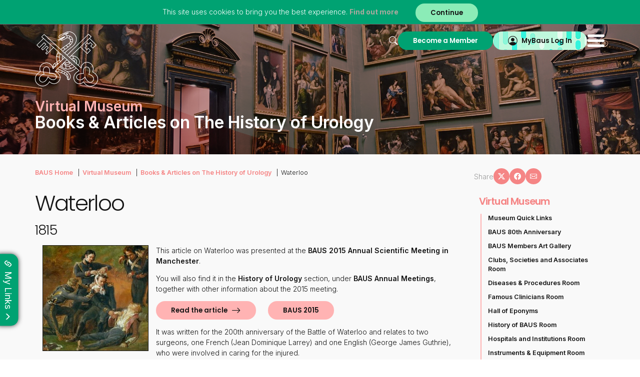

--- FILE ---
content_type: text/html; charset=utf-8
request_url: https://www.baus.org.uk/museum/1420/waterloo
body_size: 443343
content:

<!DOCTYPE html>

<html lang="en">
<head><title>
	Waterloo | The British Association of Urological Surgeons Limited
</title><meta id="responsive_meta" name="viewport" content="user-scalable=no, initial-scale=1, maximum-scale=1.0, width=device-width" /><meta http-equiv="X-UA-Compatible" content="IE=edge" />

    <link rel="apple-touch-icon" sizes="180x180" href="/_resources/icons/apple-touch-icon-180x180.png">
    <link rel="apple-touch-icon" sizes="167x167" href="/_resources/icons/apple-touch-icon-167x167.png">
    <link rel="apple-touch-icon" sizes="152x152" href="/_resources/icons/apple-touch-icon-152x152.png">
    <link rel="apple-touch-icon" sizes="120x120" href="/_resources/icons/apple-touch-icon-120x120.png">
    <link rel="apple-touch-icon" sizes="76x76" href="/_resources/icons/apple-touch-icon.png">
    <link rel="icon" type="image/png" sizes="32x32" href="/_resources/icons/favicon-32x32.png">
    <link rel="icon" type="image/png" sizes="16x16" href="/_resources/icons/favicon-16x16.png">
    <link rel="manifest" href="/_resources/icons/site.webmanifest">
    <link rel="mask-icon" href="/_resources/icons/safari-pinned-tab.svg" color="var(--green)">
    <link rel="shortcut icon" href="/_resources/icons/favicon.ico">
    <meta name="msapplication-TileColor" content="#00aba9" />
    <meta name="msapplication-config" content="/_resources/icons/browserconfig.xml">
    <meta name="theme-color" content="var(--green)" />
    <meta name="generator" content="lmsitestarterduke 9.20170804.1.2592 " />
    
    
    
    
    




<link rel="preconnect" href="https://fonts.googleapis.com" /><link rel="preconnect" href="https://fonts.gstatic.com" crossorigin="" /><link href="https://fonts.googleapis.com/css2?family=Inter:wght@200;300;400;600;700&amp;family=Poppins:ital,wght@0,200;0,300;0,400;0,500;0,600;0,700;1,200;1,300&amp;display=swap" rel="stylesheet" /><link href="/_resources/css/master/bootstrap.min.v20240621132408.css" rel="Stylesheet" type="text/css"/><link href="/_resources/css/master/bootstrap-theme.min.v20240621132407.css" rel="Stylesheet" type="text/css"/><link href="/_resources/css/master/bootstrap-datetimepicker.min.v20240621132407.css" rel="Stylesheet" type="text/css"/><link href="/_resources/css/master/blueimp-gallery.min.v20240621132407.css" rel="Stylesheet" type="text/css"/><link href="/_resources/css/master/bootstrap-image-gallery.min.v20240621132407.css" rel="Stylesheet" type="text/css"/><link href="/_resources/css/master/style.v20240621151121.css" rel="Stylesheet" type="text/css"/><link href="/_resources/css/master/elements.v20240621132408.css" rel="Stylesheet" type="text/css"/><link href="/_resources/css/master/forms.v20240621132408.css" rel="Stylesheet" type="text/css"/><link href="/_resources/css/master/navigation.v20240621132408.css" rel="Stylesheet" type="text/css"/><link href="/_resources/css/master/font-awesome.min.v20240621132408.css" rel="Stylesheet" type="text/css"/><link href="/_resources/css/master/bootstrap-icons.v20240621132407.css" rel="Stylesheet" type="text/css"/><link href="/_resources/css/master/aos.min.v20240621132407.css" rel="Stylesheet" type="text/css"/><link href="/_resources/css/master/iconography.v20240621132408.css" rel="Stylesheet" type="text/css"/><link href="/_resources/css/master/themes.v20240621132408.css" rel="Stylesheet" type="text/css"/><link href="/_resources/css/master/jquery-ui.min.v20240621132408.css" rel="Stylesheet" type="text/css"/><link href="/_resources/css/master/splide.min.v20251030130132.css" rel="Stylesheet" type="text/css"/>
    <link href="/modules/moduleanimatedbanner/_resources/css/cyclebanner.v20251030125833.css" rel="Stylesheet" type="text/css"/><link href="/modules/modulecommittee/_resources/css/style.v20251030125835.css" rel="Stylesheet" type="text/css"/><link href="/modules/moduleconditions/_resources/css/style.v20251030125835.css" rel="Stylesheet" type="text/css"/><link href="/modules/moduleelectronicvote/_resources/css/style.v20251030125837.css" rel="Stylesheet" type="text/css"/><link href="/modules/moduleevents/_resources/css/style.v20251030125841.css" rel="Stylesheet" type="text/css"/><link href="/modules/modulefellowships/_resources/css/style.v20251030125849.css" rel="Stylesheet" type="text/css"/><link href="/modules/modulefindamember/_resources/css/style.v20251030125850.css" rel="Stylesheet" type="text/css"/><link href="/modules/modulegallery/_resources/css/style.v20251030125852.css" rel="Stylesheet" type="text/css"/><link href="/modules/moduleglossary/_resources/css/style.v20251030125852.css" rel="Stylesheet" type="text/css"/><link href="/modules/moduleleaflets/_resources/css/style.v20251030125853.css" rel="Stylesheet" type="text/css"/><link href="/modules/modulemedia/_resources/css/style.v20251030125853.css" rel="Stylesheet" type="text/css"/><link href="/modules/modulenews/_resources/css/style.v20251030125853.css" rel="Stylesheet" type="text/css"/><link href="/modules/modulenewsletter/_resources/css/style.v20251030125855.css" rel="Stylesheet" type="text/css"/><link href="/modules/modulesearch/_resources/css/style.v20251030125856.css" rel="Stylesheet" type="text/css"/>

    
    
    <link href="/modules/moduletimeline/_resources/css/style.v20251030125857.css" rel="Stylesheet" type="text/css"/>

    
    




    <link href="/modules/moduleanimatedbanner/_resources/css/cyclebanner_responsive.v20251030125833.css" rel="Stylesheet" type="text/css"/><link href="/modules/moduleconditions/_resources/css/style_responsive.v20251030125836.css" rel="Stylesheet" type="text/css"/><link href="/modules/moduleevents/_resources/css/style_responsive.v20251030125841.css" rel="Stylesheet" type="text/css"/><link href="/modules/modulefellowships/_resources/css/style_responsive.v20251030125849.css" rel="Stylesheet" type="text/css"/><link href="/modules/modulefindamember/_resources/css/style_responsive.v20251030125850.css" rel="Stylesheet" type="text/css"/><link href="/modules/modulenews/_resources/css/style_responsive.v20251030125853.css" rel="Stylesheet" type="text/css"/><link href="/modules/modulenewsletter/_resources/css/style_responsive.v20251030125855.css" rel="Stylesheet" type="text/css"/><link href="/modules/modulesearch/_resources/css/style_responsive.v20251030125856.css" rel="Stylesheet" type="text/css"/>

    
    
    
    



<link href="/_resources/css/master/style_responsive.v20251030130133.css" rel="Stylesheet" type="text/css"/><link href="/_resources/css/print.v20240621132406.css" media="print" rel="Stylesheet" type="text/css"/>

    <!--[if lt IE 9]>
            <link href="/_resources/css/ie8.v20240621132406.css" rel="Stylesheet" type="text/css"/>
        <![endif]-->
    <!--[if lt IE 8]>
            <link href="/_resources/css/bootstrap-ie7.v20240621132406.css" rel="Stylesheet" type="text/css"/>
        <![endif]-->

    <script type="text/javascript">
        var extraJQueryFunctions = [];
        var baseUrlSite = '/';
        if ((baseUrlSite.length > 0) && (baseUrlSite.substr(baseUrlSite.length - 1, 1) == '/')) {
            baseUrlSite = baseUrlSite.substr(0, baseUrlSite.length - 1);
        }
    </script>

    

    <!--[if lt IE 9]>
            <script src="/_resources/js/html5shiv.min.v20240621132313.js" type="text/javascript"></script><script src="/_resources/js/respond.min.v20240621132314.js" type="text/javascript"></script><script src="/_resources/js/ie8.v20240621132313.js" type="text/javascript"></script>
        <![endif]-->

    
    
    

</head>

<body class="page_waterloo page_museum_item master_virtual_museum_lower master_virtual_museum theme-museum master_lower nojs">
    <form method="post" action="./waterloo" id="MainForm">
<div class="aspNetHidden">
<input type="hidden" name="__EVENTTARGET" id="__EVENTTARGET" value="" />
<input type="hidden" name="__EVENTARGUMENT" id="__EVENTARGUMENT" value="" />
<input type="hidden" name="__VIEWSTATE" id="__VIEWSTATE" value="F95k6hpl6wqMsgPlVjNmpEatUaltZTTG2iFO9NL7aa+g97CQJd+4HKC5dekQZSTK0y/W02xBrQ/7eLyN9GOjXh+C85/+luLAlbpwW8PQ9yrOfNJJZAzImiPEdaEgQiPHyr8wtJIFxrB5LqHuQtICaBpbxo5oLhj06ikOKtmvqOCfEXVHfaEPk94HPJV/KbDSQYxyx1k9dprRj8LfFFagk7F0T9wiou10REL8tr9UeWv04wMFXfewzOmEoEkLmTxMpOGyxq0bNAtmCKfb+9yg/D5Ig9IwS8+66s5eTD6pfDjoeTFj8OksP33dwkz3jeVsxmYnJh5w4w7RPgdvo9Lf9ZNp/HUokdHNF1eT16XDc8DvtogCDWdhhNY034dNI7S3i48D3uq5/ccg3bDeiHMd1EkdiHn0KGV85SNmnbH52jJW+I2lA9SpCz5FMDxdSHwHr5c91ksKkFr/ApXP1Sq09ZUrMFqFOmirSsoC/[base64]/JPlOuqLdUPSBVW1dEmPwitU7Saka3B0S6kygpW1U4rSs8LZC7coy2KQmQcvBMK5/iwa3DDPTVbc66P5xtvkPU09fcn64JOeQH8O40e9hS/G5iu8sSHCUf3bLtjIyrCbVrN43sHcFdt9KiqQLUBIcx/qKRsrbAGviZYGaEZKKLoW5G+8Qd75jn+xRPtXFnHXRBqhkGy2rRRQvKfeEwT758EeaFmB03ouUwS0cStXJP8SFYX/9H4xocOF7ZlALtt9SJfOolbjkJ6bfCN1yEJVUIJGEpSPloSui8Jr/mlFte1PJnr8+GDzpSGNGjSeNs8KfSoNEL6weo2/LIAhNlr7rYHDPJ2HxHF6u9HjaRBhBEvLiOnA2ig96QBgBGxJtFqnxgCp6jsuVHOOEquYokfaz90hSM4i7v4wzUWiPSjilNCMX0Rinx6qnPRQZ9pAOR/5KQUp8aW62wfYE9DANI8fsX3aJ7PL41+VylEW9QYty4R7BQIdI6MGaF02XOy5BpccpMl/XnuV7n6SD8c4dD4xl0a96kHH5B1qIwwuFpYkBAW+2Meg7wLDlZWK5ucpsijiVfmJpmO64Z7Vk7FJ6YKik473WiJ+PU9nk72keCn/FpvJ45OpUns1WD/p/8H0sxoNWGwCluXMf47aszQpE71JW/50tUGH3sDr5WlSEfLFI7BzjVQ6wX9EC02C9FekzVIRho2hrL04iUeVKxXrS1vx6tod7+E5m7i5IDwEs9eOlEVa7yPNqAVIOznVWCV5UlJk7kVm5Mf4Zv4jmxIogE4f35/slAEimpMdcb42nPQLSklEYkdPdi8tJWGm1dwZPThzMMzOfqDbaZHfcnrG5BbzYZk1ZCKlkuGVINp6WWCHC5PKx03Tp8WbcPNRTVMX5jCOugl9WDQsH3g9jl/jo5nqf5II9BA1KREQdsv0FDn+vJFvq00amw9cCC1PCTONpRQjeuYpGOJiQ5zNc7OkUcPIy+GB6MhgIp584WIkmgWtD25q0cqD2sQsdgGPgbweZ9EO6FI5ElbYzQUz8Z/0I4zk96lrsuVglL89rkTQDKtRWrYhsdmWYoIEDo3EPhAV1icdtMf8vTQItPdLDWd/exjaJtjWDK87kOYQPoHInJGnIKXfhmGIlg+VbrQ1By/sqvDipKkztM3iKlIKuvzFP8tkrz2Zvbv48tluGmEAVr6UsKwWlboexoJHejUIjRxkwNSJhSNcfA7cdUZoNjZa9U05fWOCrAIUhFNEeHZ28Cj/4A9wofXHLl0BcFlGv2GsOJek/rxPtV9zuTA3rpBwfRYB3JyKhMXk9XhokZd6wVZyyS6Zc0Ky+6l5rS0bTvxDzhEMNvxRmC8L7j2Q3s8k8i9n3ARRNFjLMmC3nIVYD0vAijGPpD74MuCmU9vu9jr4+AbVGedOD3bZxn4Ra4lkmolmuVoU6e1AfY43/5UI5++Hkpr2yTklkg+EKX3pQripV16T/rM5W6OPG1W/5kieCcyh3P7Qdp3ypsnuIT31AcGIAogpzFIoCFWBJF8NX5QUMO2eOvN8YbilJax3HDMXQAyk7Ysd5ErjYIqucoEbnxIcNVbIif234S7CktICIXR2vDQdNHOt7xmzOH47MKuTKhkIyYeFAjniLn/RcdkgVwWcZ3J5LT0FwT2t14xrWFel/Tv1IPkI0cURCK24KQNas7ANoJFjNZb5DvrCIsTLCzDeVqUUHMzI/t05nFHpNjXUmzVC1jLkwaYx0qCuOi2nfoPM7SjIpQ4wErBKdk364Lq6R6aMlJKDReTz3PxNsmQODwoA9eLLSb/H70TRRQitd3njsePQuFzZt0CuZ32EewTTkXIXWj/Ml901zaIJi4HpVnqFaIBMUArTLhpMUgbH2S3SRwQEQwdUVLGzLjLI58Es31Rwq+O8QoLPVl8cW+KA9Gm0Wy34QLsGmn+sRljl34N0THxRhO702Cr1WHl8qAv8DZi/42oOyGeqEliZQ3MeQ53U3URQ6DucryUEvzMRO5xPG9Y0sBaOH2BKct9xelTL0ih9lK4Epcpbua8eOFCC1JAr7xje/[base64]/O9+UmlgSwbsMzvy8aWrduLy1jKMeYyPTSaZR95XZFJgaJr1czc80kXbRicmSIwWuveyrZsXDfUBUKmSoXyn1Z8jUSJvO15JwXRMiZWKLuY4mkSv1U8SVd2AultOZksklFx9FRZQ0B2FxxlzFpasmcOhkf+PJnHAjoo/RYIEzbf0Z6UCgfMzSXy5NxuuEronRIMDl34Nt6n/vLk6mIpxsslPpxpsIpGjBj5tqwLoXnXCjibn4Mg2UnzH6VHp/aQfStII+NanNLKAnc6MmUq7UmLGKrKZC2qyiQlRM1S0V4Pv6KEgS+FTXPnuqcRowUYT4ejusReVciqbuSKyvqlS+5krs59NWlrTyjYEHThyVEaFaYm4OuiJhxbnpKq8CSzE7YwZODbMhC8DLyGtQ6p/1r79AoB1WyabL5OdfDS6Dv5q8c+NKDYzljlu0Xh/udcm1AfS8Pey+3S4wuuNQcxAkZwZwOar1JVdySfqXPtSNNRx9D2w2MDzrYBty/458cnLuSwHlMH+wG32F3eJMam4Ds3sEFwh7jBmLsFyf4U5+TKrCLWRrhz8xFLFg//YnGWZp995mWd/hwLtUWMBNz8ByS4y8w1OKTRn2GFhOC5gMyw3zkUTNreihAjeAwcxZEqnqBwSNxsgapcsP+tElz+qjYNxveUM/juizNuMrh6JUuK0vpE60gbH+WSi6vO2P0Pk9KMQfVu5MPaXnTReTm79tlQnczKb4mFv+Y4mRfTCdcYxqHzAJlQoCY+XBNvbRS0tPn3lZLEEC5qgClCIDlV+Sgfx+1c2OW+1HLUnP32iJHUWtb2Y/pSIKfrW5PmSD1UGzwrPhVYD7L5m3VwcbOTEATEkwdsgtcQ3xg9gKoehOxyXrX7lLwrtZw2OslCAI7uHNWjZTMO3DiTSYtvFVka4rea/ki0GUVIvUPMQ/OW6ZKGkGt+4/RKgfTsYB2YRmwV0c2mTnTpksP1WHzWXIfcFVB7FwhBpUlELMMLZ+fHvXDXpJaGMTdcH8OhxaWxxXQdHiTqV9ihkXryuWXizx37kfIhcYWzSXho5l6NNzbPCNQLFgHyLzitdLjJeSM4XiUDtZ+m80vgmdIPhXO6IsXNRDhqDEQAdVN71Qy0eRbbcb8k/krnR5kyrwrmfXKIX1xZpVE1fIarg3l9zx1yCpJSVzS2M8bN0lig1tqj3Vs8ZDJDaJ/CuJPrY/gwi9XwAAg+zb56ytrTMQo48V5/GpeSbxWgQKTdJbyqhmBiWOfcDmS7eanOKrEmRtrmoOafAI0PvNQ/UY3u/2VgZlmpxcRl1Bc/GnPXMZ6ZO7VlZ2Liol/qs4nFGeeTdq+gQm7U0FeLnHqjZ7rzca48mIPA4U5Kbe9EGtss0bZlBdlM86E7aji63E6fV5aoqFvgVVhv3gneRh5fk3rn/zOZwXaAovzvxmwSf9sfq3CA0OEeg/GGW0Ay9gRYfqwifOLsTJUATOGOqtTeBY5kFkbft0d/NBQ0ksZuFdL2YPUSFdzjpNG1HCrIFsvhf9phzkw1kD9NBJ0vLRkVW0+wnXiKsUWUEB1k3kvqYRdV2UtdDacw/crbwHEjRw1GQjpNhbD29vCds5/je/UqYtbwH5l0Bu0Xt5Qg+vmEKgRut/Gaq6Tgh3OVcxkvix2XR5Y/jsk7rUgZrN9JhmLkq6W/WibNKMd3bqJR55Dje0c/Ck/ugac0fFprGudKmNxPgJB1wk1cSWVs1/ZyJGx4gd4IET+MWX0ggjE+++bSJ1b7zd7UBSSovLF2zJPMuDbpL0gqIamqPuiWzymgaCnr5kX+AAQ7kA2+DUldLafNu1OYcQo7lcE4WRGzJhLtPvYAydTP02Kr+kryS02xhnRKL/jksfiZCqfmZexrIy3P8rm0oK9gG87naR5qd5soJ3otw1Zo0XKeXGVca8NK+5trDCf6248Qwply7olBuA5xcGNQYtNyV2M3wiK75NoDdOhNWb/CpJfzkKsC3eVCFfUhEy4v17F+TsepUexLjtJup+cZgwRAw5jqu7o8PUL65fYeaYSvYbxU0hYMuP4BPai9kL6C02HajXfdAkkaGtrPhpZuFyWQ3jaxAhuUm0/OQmD1zzCTBd022/oxsNKcLCmH8V71x9OQk/2VfwjWPADcWAAWIl/T8qvAFkvsc/7XwW/H+99d2LXegrGnEj22HSKaqk0eYQMwk41jlEZ3cYlOljCq+WtFOSgCxtcJUGTnFxYIixKUwxua9uHOjSgDnVoH0nWg25qskmp03aACNIyYmvxA+CNPSCu0y8Bz08Y+AiUhFXt3tdofGguWrUUsBeN43fJgRyynNP4m33taC/0gF50+IhLNPM9o+2BphNyVSm7kUp2hE+7yNzJIDoGcIHoP1G156ryxQhRLKD+9cxAIkgSNGmQ0lE+XoZF1cOnL3xC816WCyvdFbLgKmybq+FAgWdYb4hnzJJodl2NkyeK29b/9pK8UgvxfWOwxCWtwvEXWkZZUPTGEIIctWVwcU7PbWdT4MKIlaDLxnRgb5IFj5jsFmaClL1smdGcZwKR+qdg/mMGmDN6V093deic7wPkLuP65VVf8hgooelppoIghypz1VGTnt6nE2wrlaYXiWtkkRfuu8K3QnZDRRqjxvf+YhETfjQjjpchW08TdCGlJVatNNc8KFc2Uj2SewqT0a17aPubyJeD8eXyfb2d3MLoew8cEOy3wT0Cyq+TgbiXnpelafkVjkyoW/2K90MPtuIVWfATEvjiORWRoRPEsovg3I5xqioZVL9Yf98RdwNgjKiDYQbfc1p5Cv5buyaStwtAVpqE2XH0CWLjWCFNv86UBf79bQncUz2Y05PuuzRAJ7d9xfX5is8vkHESA0R8ykFxmTFwzp5kuiCEOAhxW9aFAoDJggJsmSvYEphmj2f+AJQXrPSY+3Zlq/LQraHwNerL/ObA+ugY/IYhwPynC4COuhKFtb3ym+1MluCxJLkdxcFw1gRpKjuP4n9MHBTI7T9imThl4zk5DE1V9OJ7dt73Sc+WrpT5fxSbmdHMR0hmSJC6BRuc5BkZ7eljFeH+Pxn5khIOXobIhibU6P+13NuagUTELBnXNGuhzfJiQY6yIfFaGhTAUziINoA8SiKj7SDSgMTD6o7bb4/g2RLTCBZNUfxr7+/pvPuyyWaTvl/k1jup5kCY+TLOd/DxGCdq9aQyuzKdUw+XXjcL59tusDeUAgA/1OEsGD9sy/Oves89e54YOh1K7UzBqs/0zziKGWzVQg4XPokAn31WpIvffxsUlFydSXHmV8Ch6XXE/[base64]/e3Dlu+cea5gqtoGnFJq8hBbAjjaNjvFXaHSH0skbXrSp4f+9AKr7jItXv/Qspi+5kUUbRvAbms/aAgKX89fAC5XifE1PCAoz/IbLlTUzNPtCWKFjzoN4pAFFjAJ/HiIgUwIY7Tty3ZkKU2zWIqEyUaXVlVyjnbKN3A8gsOEA60O6UgqDNU7nZ1tiYO1JG3DQcByzPgBFS/5WheSCT/ph/RSTcjTOOWtxp3mYLN4WI025FODtZjVwOEaQa+A1i/a+tpbU9R4O4bDU7K1VkUvi5nzBtlZPPPIGkiNlMgtBawCMQOWjCQ3XZboXA8/OSLO7DPhT1vKmawCJOST4h8geCSxUHAl+b48VpkNLuNqBf5egbCodAHD9AKOfIFDYFd/AT2679MJUuQOeriNqNqe0O83TWgSmb5AyJgZxlzkNi5rqM4lTXI4SFT/TmmdtGeZRpWLllwfGLpnDtCH3RThpix1emFfbPmLB/E0gQXBwdh0By5cGmd+PjmQQFu/CdabdUpooPk4E7o5R0XyDv8pqp9JvZv7xhxkTZfQTNd1Re8MVNHS8TocIj283ZZWGz1hO9a91T0ImgoXXnw9zfDDYnoVtMZD9CnWEetpa1QldoirYxKn4f2CAiU0S9d0UjZXamazyzWBwNJhA/BKBO3v0WdIaU3mLaZzd4RCedfN3kbSMCMVHUmLIvAZnPbibFCpcRo0GRUDIOmFB6So6cTzMB3hgSZobXL2fb3Ll8QzD4SOc9EOHUCq8z3RWXhM7FBgc+uN1/RMlQiXLLlLzdvbsdevK00UPNlIHOFOfcOzTUK/4An1yQeKNTUleIMH/dw3z4ZlfPl4EFcebuniXRR2pDWB/U6SZFxKbq/fq0Ih/IvWxfU+Fm/rRR9PxAyiFwsz/TZTJ3uz6oBf3tEBN2qZjTCQdFTzalcLxrhCgmndEjGzRX2s/8qKHMPvJdhagLDOL8t9AFCd1MznWfdIJXTZBT9+TdlS2hiu3Co9+3FmzF1n/[base64]/xBZW6Et44eXzyq96aEaUo86NSj/jZmcHW76S02a3lBrmtNnsvgXgeDtMumAkSolw31t6GrAfiegbJFLV6jnzk90QsKFOfSBxN+RIdpIn4dyz58KJqMeONYtCaOc9S/R/wwkucm3vEkzLX8tGYx5jIZXiwCbkXDfQyvtd3k/mWg74jkDd9pxXEETzTFDmMcf1PNlYQFxxJGqdJIowbkzHNiPbEjIEKN4nsSTuYbAgIuZxeCWHcDpSem8wYfEen9uWO/vlISXEGJCBnaYKXxPF16wzm3wf1akeYsAovLUNur1etQ6YHxZr6H3ttAXblO1JE+ILI1G9d+OuATYBYxtiRsgcFzWbubvJr1Y0+TVxafgdUR5QmPOHW/IwOzXbN7zfvBh1zzcaaz3eIqCwcuNL72DNmJeeEIP54zmJnufwQbayCHfjOD4/L5pywOGCFyHtWRwN5j4ypuAXuhNU3lOiHjm+UkIoyZI+0eygW3ZqJ0PE3Bwg2ARVKQKMLhWSZReYChTHUTuvOAH8HME7uu+jxBc7Q/hpTTiVPHYypgRdT+2sKPyWKjjT/U9Pvmf5p/O+WKbE73tLtefX+Mh4RirXEC8irIhEwn7mb5eFKKYIriuEasRpWToNoakPUev2yT/ALHoOF2FUJ3L7ilW5hXiAAW6Y2gU46ofYi3aZtqHE+S7sORmPIgMntui3MZS89crb7emBTTa2xnh76Im6BkMvnFClWVICm535EUuNV6PguMIVkBPuhFAXscxKVXf6hioFX1UNBqj4zwDaQXclCuDqa/qU3DQDpbnqNEkfTBihpkGF87oV3tirqK935RUlE3ZYQWB3TZBUrq35Zei3I8aIMNA+fTZNkADzGBWPLsWz+SSSLq83APqmZTRKtXzaN6VoUAf12baStaXhz/ygobalG+55KGxMMjd7TKCES1aPzJl5A8JpbnJW0InahEyneqKVN8nJ/XoCkRUETofX/wdnJFHVJzoFIAWfpj5/t/Y+G6UgPtnFH9mvw6hUom9br92Sq5A5wqePRz4QyiRL+ifNrZucP/J6E1FTi7nMtxnla1M0lBv4UZwZYTLi2sRmZpD4G4HUZ1NBPMMNRHkxwLGkqAitF+rMOwtPevyDhjto+8GikCGMhzOUSIX1EJ/mqx4JR6CjBKNonYbPDjBoPqhfYlSbT9WiD775Rvy0Xi5wdm2GClw+3FqaR3PqPsbOIsEKOpT0f+XKVVsJLFyAo7bJSf1nvRlcSDK2fSG9TmpZjXaG+Zf3GU7YX3HhlTzkTKYZZTp3gXvQvVjmH6VO/6nVPEbBy9k2fyA1T1I98+kshokY743HVILKaTvqHLE75kybXoG5G0Jytw1bX1c2ICJp5EzcVromWl0h9DJIrAbFf/[base64]/WMO7hjJv94g4i6WdV3P2Nt+gUnd6AehDqRSM/8fDPPzAjs3RapnXLPWzpg/M3HAnkEVgNGpXU3R+Vd5VTrAihW7jiOVsl23ZDmv0BdbJNUwLw2++gGJoeE5CX1NJbttn1l4p/+g+QInblfreEjHh0sn2ydEt8iu5NPvc0zZx+7ef0CFqoWmVf82Z7Q8qpJ/[base64]/w77ZrBTL0OyhKQt+uNTT2mC5w6RyvK3mozYolQYGeI2+lN+beRH6xeoKK+w/4poWqhQIJOYgRLLBOqgwYB8qTSqHc5Fz+4RuMWM7WpD0sTtaOi+w3sNvRP3nf7nGPWfFZXM5s138Zh4yVmt8c41u7igIfVREQ+37QdmWbzunIMEQ0XJ9bTz7db8MRHIfTPqIvZgfRvfoN4eppk7rSPp5duuGk8arRvwMUnhs4hMfxwp/KWCuGC+6Ly02KDPood0WR7n6kr5q34oeNzAFmxUzVNQVWjuK4WoHSUQzpnGOdeQY1oyNfPajfcuOt6ynAt+wE/wz+duUbSDKneH7l7K2E/4nqx3L9Fsv7rVDgZXnhFd8LfP5qmBr1cIwBA8/hP2AEg27KQQAdyimc8XwqgaC+6lzKA8AbXHoeYXsPnZJvP6tIboHt3rQm+a+GlZr278DatCiWOIVPgbolfhBe+GI8vkRtgMgc2o54soHn+jqbIRR/u5QCLh4YEGRQmtBne3opfAJZbefHjg0lI/UHULdn5QmhgS3Ny2AlWqffsALEgjiUSbRyr9CHBMs8FTJ91XO/4kYEZ0Z1hI0ZnY6OUmd+/Eu3FVkvFJsgfGUzEZ8JDsbQC7lTh42nmIeKSI85/lJ7Q/1ZY7S0THMUDkdNIw2RBVGk3sgX5wtf3WbUejtEJ6hVHxt6nzRKwoc63TgF4SK+cH8Ljp4Th0n8ft6aM3opot6NsTCZ6X1LjBrCN95ncEoxUe1cFHS2GIQweYt+l5wkC6pd5T2OD2EusQVZ++UN41LrUPRBIVU9yIkvq8Al93lneIlbSQcdPghlNey0nV1+6TiprRO/dZRzoR/LaDlTRttJz4g8Y8/Cwm26IDIC6L+m0GIJhF7p0DGV8yoOBMEC3z8iLPuoBOlG3trWWdN6uMs85QQsLJQXFpg/aoU8Zgr7crGpWvt5SSUmfI5rltqnYkOqMNClCKWdozYnWyfm8/to4hoFOdzAxtWnEOCibEQwdlvYKTpKR9QUS7/58H+ZXfAAu69VNOVGOe556cJe1ZQSmbDyv93QJlSWwKxkhfCtoBn+xnI91ulGwzfC0p2TsH372N/xiYJc5VKYn/tzHOD/1AxKJVw+rDnepBTEzPZWnyvG+z6P+HI6eAVBlDHiED0HDFtP+6TTH0Y3AoV2SLS+Ha5IaQXns+n8NoMcr8CbpdWws/ExvrdTtMoMYbqDmiooAkLUQjfLeinkv9PV2MQT98lehZOBRgettDx1AVML+Grc62yC4ZRcBMuEdQF49/GY2WCtZs/TFUsjS1WqiZvYDB+ff2vYyMQEMQaxqlo1Rj4+cnVW0f1EECG+6fdjat5YsOL8HkH7XLNKGG20ZWbkEwO4bb4rB6CIfj/[base64]/q1/a2WHUNNWGtZAopG4dUaHKqRRJ5coegeGaNqmvEJjgi36ZKZQ+1Nd397BmwhusLTdu0MxwG4MY3MnFdfr8C658YhLicsqfoMjBmEu0uA4KSFrw1hFhmiPtc+V7MVH6R7gcz1Bnjrfi5pddqb9G7R9JRXA77rS54wqJoo2s73N0fQschjy3LP0V/zLxEdrIMZo5MUUh90bxPJdJd5umO94I+MCUSW6FNWSPV7VYkY1G9KPJfIMoBLn0OB4pV+Na2V6PMyTyI5egbbMzHyG3p5cLgwbWajLu7f0Qt/[base64]/h2Z3/BNy/OnQBRj8sty/jIqn+4naeCX/+B1aXqN1KU1fQ0VwGM7pD/AHwfF1pTybgvtWlU9CPajk59jXhUtAx1tAwwUEUY3HtiBvZOT0torcNQIeUrBMeOelQpyK1o1EByvYd19ArgeIW6ZqCQBnzmVLK7gE5h1FfUe4yk+Z2ivhektn2c86znUSTSK7ts38MAZb1v4rVFWocVDLPos9mpsBDuawH/lXyKBvT2TAnw9ks/ILpG+w3mmYQuFCClJJU2CqBKiXkFyiq6IgL7y/AJnwTWf4KvaxtMa0sJtMFXB7DDUvnKHjleFuhWZFlG3plWQjVRyILau86ABWvjIZDwSLgeOPoglRmzPN7lduI4w7mx7jApVRuv7w/Ngojy6PKE5jQgV9mY//gwHsF7C3SDUn9AJRZgs948kr9xMjgCFI0f2QCSpJ+l3RvD4CCgPsmIhhg0iZngPLbgVTTFL6Foa5pzy6qEObWhtsf3Oti+q/YdXWw9ooRjtiNVu4QXShhpRXXzuJrNnVGGH3086DcXgFnvpSqMOURCFNoTFLKHfoCdf7EyQb2nnplMOJc7d5xGY4n8ez6PSkHmDXXZ7mx91AOwYI39HVtgDKbja78LxTjIFReQGBkhnS/95M3bs/OT3ZMPDUtdLph3XZkIbjRCDLbbpuufF/1LRsCnktJLhPv3By08YerLQfDdHJD9OixaxZNW2jo6VwQGvvOpW1absynxMXgkSZyHy6EMNuAnUvxitmmQPo56Ysof1fQApZ8qVJhjHcGwd0rDJBuAVbyXiPM/Wr5riLCUqRacBZV2DdG8DRlgesMIPK/4f/tzZ8vYypQg73arTnTZ44j50/ZfnoFfYVJ4yWYK5gclXzYffFbcTId/JgjAdozDt9fH5PXXs44QXF9ltDHfeuv3IkDWyVjCIkYSpLdIjKbHQrH6h0/fAg/+wIelBck0WrHPriYM595cOImJIjHdaCr2/5czkjOU3wzxNwwhSgu1yk5ctEDJEPCi9U0Vad7v1cjmJeU9PcXBNJfZqWwbApsaKxr/r7hjMSldyw7m6skuZCHlVQ55ZaSOLhu86sAASjAqy0Zcuhn4jX507gV868g58Leb93tNvEdXHlyFodcpOCUUDBvyDT7c0bT1lFCFPU5hFgFJBZoAtR4IFP6bZ3a/T4Lt6KoQQ1w1gTqZTdvrS2S6FSEe0Zc53gjfymjFijJOegPh6bYNHonYJg7RotwXDCYQBzchL2MKsrSJVleHi8dZIRQ/VHgFdfJBzW5BR02M0O6liSv/W0iqpUezVj76COEbKP3OX1nJIlTLocuAEh3EpW0+A2IBOjg6dHWudrhtx4babq0dTicSiUdPyXazc/DcGWeygMCretE0wzYmXX9HrheezfVI8CygWUQP351V5ypL9LJm/BelOoaoJ2uSnUcqazrB7QCLmyiMLWUes5rwHb3WVuRPokloVor61M21dgecJbYwxw14TSRc3jmMjpHGxCrWbhhKuisjVIaz8RW036UDXWvKJN1yw+p/m9gfgfU1K4p+5Vikb7Kxuv/brn/oaPTTuK+gp1/ShGNIeG0ZluYZi1h2N0jIOZi0cSfk6uCCht23Cf8rNgnCLiAhzxE6KC5USqxkRNalz7CmYRU/bAxVMWpYNgB542h02qzWhkDxIXuzdwgOmqB1QI++xngPA2TQWJ5eRwoSqLiVXFx5W6nK1HCf4QVkN44dMRO6UIwVpwEd/F44UOeulnHpld5DTsU/FWrE0i6k7CjDH8TkCHIEnefejjXAHQmWp8PAWKg8ZbiZzlgUUlmPUy/sFoq5WSRce+VtWjjfkY7DycUwa/i1YhzPQdoVyXBY21KGKKIXYOTFCYPqAQmJD5DZ3/bRkUrpoIV/0ZvLA7sfH27epUKJ7IGaVMXCrUfe9MgRCpzg8KwazsjmkhPxoLoiAX9AJomTpZDalPZMX9hSzd1xp3WFD4zKsapk4AG0ydA/[base64]/FQN8egRuToE1gsDQy1MuJNqhsnrFxbuMFluBO/2crWf81IVtD3rJ0UC+H2bSh74u7ggmN2MoLULRrA7fuUPpORmE+YaAgH58TF5eZnjRWP+4RSJWEkgT/f7DA/+cRTNrM+CfpkhuWNdfJSCvuEUXHt0v1YKgtSMk39x97elBQcxeC/p102pl9tKnA9U2Pcyq7YMEWjps4RnFz2Yiey4hZOirmgDduua/CltHAAFK5zJqxk0A9U6zs7bEiaciW9dmgm/7D0426qGNnm8bMoWdaz7ZNHNuitBuR+R7DBRu625NrZorEiwA0O7xPqG9SrAjdldKh8XYC/LnIwD55O9js33jGgKwSEM4Ro5z1B1cW8QzydkwbDje8dHtu0mAVQHW/ZKLxeyROQhLlDXlhA7fuVeQInzL+c3dJv0t1lTX2RVwpej+NZl1oUpQMZtx5lOl5VnXwK15Ig5g1cgfhJgY3E/omxqbx+egZqa+Z5M7PXwnkv/Xxqcsg61CeM7ZRemjkv06+P4S396wbMqaO8kcWOlvb8uyvPSSb9EQIb88f9lZ0tOS6gJrxWZn1UrRTtENRn/1FrDNDXVYYlondo6gTrS5osdBpeBPquYZe/[base64]/8Z9t4L5y/sNnT2WqGMbqCHJ+H+VRmE3wLHdXsXhmnZamqA/VmJRJv4HpTvMd0CstyMOwvsYlo7Xz10k8AMr2l8wLySsGr9HKFYYF3uHjXaqjUL+5lgZa3W5S4rlpFR1eTLFyy8vxOe4NT65YgXfQs6hY4QVWyfYFQMKmcolPbVhGwM/[base64]/HLDDdKgqPv3IqTxF2BZsPMNJC6QxDjAbjEHXytTsZIQDm8e5/zj6pfpRxW5CsI2FPBDlBF50AVY5mpfv8gCPzUSB3I7J6BxkR30NNCNbVVmY50CJpZPgwbAyGnV/NNxuVbhhBsmWCms0NxjmVa/nTEm1DN4wd+TL4Nk3nnyls7ZHlGaHfL1EvQholXfqCc/DCzw8xmm8iqUXvzFrO2F8D5q7PqxHylgmgi+FPHCJOqsmEx2mQ97niGZkpvab/8UwgVTbwWe9SsDfZe4QulSmVmYx6ErnLkItelwPAJlEX7NzeUA/ELtW9LeQYu4KvysOmk+YRbTrl6KxIZ8tdN7TDL5roCNEmcQxQ/LJFH5soLKnnuoXO9eobvsycX325T33Mw9zEZHI29tPQVgTMHQh4B1K04bJJqgyzg/bS0fzfpJWwAFo8dKjIiD6O7pZYwrLHia2rwtfpspldURSxKselLGmiCwveMo+pYv3ho+yD3uatk2gU+xd76ixebCmYXz82SkL7cm+e4//iVoh6QG5IlHrWf+NV9A6O4ZJX/SYTxrcIM9Mv9s9kkyIJhwas8V04wqzywaCNUx4Z/v/1m+1IB33ZHp7wsOV8CZEGO3vIjLBbFMSjEcVXq9lj71bq45q+HYFhTC8Kruji46R8SV1DJwfxoYuajVHE8dLSIKKkjnRwO3jXAFRPh/gee1tKeXqRSYFLEsmQq8496ou/sBL8/V0njBOPzjn/Eysq5RqDUfW/HwPZ5zguMIC1lN/EBCxowcNqkcq2NsDnKAsPBRIP1jG0DaXruJPXBILhRJC2AamCnegIhAbCoNkX45+ZVNp3/dERH/hjDOO85qvo/v5YHnArFYGq6k4o3guqlGqGoDx6Wjc0mElQnxJjbPI0YUUBAi5TPGvlxn+WNmedNRKFCyhp6YGyDD4gDFlOyF5AZ6nlgDyzpVY+UW2RoTV5FqYiHEQXn4eIZaZ8UdmRCpDFFKwcW1aADmCmNOJ0KQqjhUcF0/aUN0j8RptLifuAZQBFRoOpBDmBzbVrXb9XL9KJUbnoXQnySQNsy2dvnn89z7Ar7mkzTSg63xT8fxOHWlnqMuJRKmD5mJ6hfZ7t6xHUXaMkl/2GD7ZIK8p5vzCoeNkcWWCLX7g+SkasqfH+ZPAVamfq2HOTY5k6+yt6HZ1XQtBd2JRKgS6w4HBhTcKwmoaQsiJf76+aCk4nGm01YuRkwh5nZ7LGDsp6wldWGGrih3upOsoPACa14c3JfePm/knCDhJguCqrTdlG0oic3omOBfw7T4m45V2S9LLAe8yc0USe2ihNSKvLuptXHAZchfRDQLIT4zVYSf278B1VP3c9Bojo4YK3ngCA1ZjUS/6c3/PizshOMds+edeRNW2BlXUzrw2kXZKxMqMrb4uA61YqkOzXCCBIefmv0v9P1Twd9FCXko/hslOiQZczyE0yVLiBKaNL804oM1TV3z3IxsPDSAD078w5q2P+XJg8MLoe+Q7xi2QAg/3l2c2doq4uCsGebTYFbOIIpgjXExnp7KJCh/0LP1W0hE3dq/NSvULkBOuYc08CXQMi2DFC8VjE/IOQOpFqluJdUZS/ndrUa2QBXjwgpY+YWDucMC6w5WNRIB5Xrh8uB/XJ1x1d+a0Y2CXZbYP8nDiS8hWTTJcaiNqfW6/NVROboa3nC8iEMB6Aazn13AJS5k+SfcH731CxMqHWWZy1in3GhcDLFlCs7bbKhBmRwWMMy2AZu7XYs+EBd7AreAtF+rt/fHkNENR5dmRtO//LqkbI3moaJ/tfSMChukwd8vVeE/W6mBtnPUQKZVF/urLExaYaZFVcYkBw18X8qYNHEiwPLo8KVbL5s9lIuDisVU7OykKivQ7QIYOb2TrQ9Oiwz7bG7w5lKEspAiIs/fUkOZY5gB6Fy5Jg+LHsCVRlJZzyizfGZG5QPmH095N1HekbEOXnoLbnvEYTMroIeCdOSbo62hcJsIFAXleU5B7IQOVyOhs8F0Cimw2s/764zXVT1zZLNxhnEUtuGi3tGuEc7yYP9ic5lJE5SdafgbFK1fJ2AJxtnnoTnmj+Tn32bqxyBNSxtrKixYo2Z/0fCqKFzgMOEguzxJ62WxkAHu/vjpyi9GswcdILCMXBz3NF/zzXCcZoSAcIVWRF5yN7kC+jpNJjOrLM5NI+hWOzdOjWlF6ddWdQ3mcgjUfuL/pPabC/v6n+GAn2UkQPEVDxZlQlYrXt7N0H34St1J7VNH/Dsn0U0uLuV+pZmVr75kCMw66z5kFhIYtM0BrBKLfvAGS8zmOfK7UwPFHqzL24ddhJ6/q0zWd0bgA3PxBlTxMd8Oimpg8C5LeWBD/o7AcI1L7YwoZmbypp/ZCR68rLcITnArPM/PwZibzpGKUmw3raGot+VAW2hCGxdD5Ki1rkvjwmSu9kRW4DEyF+zAZbKp9yyztGz1DHLjUqPyDbmmH+AX9yyZVm5ISEpMJoA+G2WH06ppgGkoNhDRUbjHNw9ji8O1PvCmXnkoB6F7Ept4Y0B/lxxgz73ZDBSWx0x4eAigZHx2bs5MlMwX4HZ/5FzVle8LH8lXeePmpYwlnDbNmAaX4IupKgLsAnLVdbJN6gCJcJdG5uwsoOR49vKe+fkjS9MPFBgdmamNzhHYW1JXliaj68jnICHxqB+YCFOuAjVnOSxIkFizhOU6hJ4SzSfn8U6CpZ9BUcOO8SnGeMG5gWO83kMZo9CVk6J8Ade1M/PXBwtTZ9OLrA8WYGNpd3n3JtsRNcaJfqW4HE+CvtOPiMTR3/R4oo+mSrS0C59N0/gCcn4BU52k1Oa1K2hGGdga/AQ3B/Lt2WcKClKtAN2Uds3C6W8F6U6Evyt6H488HkijFBDcd/u15xCca1ZqaQGwTJOPN8d0fS+zaV5tbVlH4iGkTTwOwwPX9tXYk8Dm304ue3wNsIEhnmK4+w+nobp3xPQfkkvh6eG7lLZrpdE08ZrHtveHbh2y4WV702dhYv7iRdBcFkIWrclw7S78W2JGmSUppzlB684r/[base64]/aZ5T+nJ96dBYEzhmBcDDgfGNYbb6T1P10Y1eaNX4DkZchy0k5nsq7kBH+H1Rv5UP6W8vtHxHSydvMM8/JdRWIPhEOGmlzoMUpuQ6kVsL4fNNAA9Pkb5t7cbO6CMYcD+0bblQQTZqlNrrdrnLzRc2tc2/oW7y2+WiqJma9PyenYtgNzYrheWjOwxORCBbsNwvIwzjWIIPODrFqVNV0UtJkYLvEgWpD8qhH1cqMy6JqzdeULlRvgKxYwQa9PWuwP9D3jCYUCzRHJdy13/g1n3YjoiTvmIBfbV/l/aZ43AwImUbAZpFg9FJn3WybFP5hoE9RbzQRzWC2JnwajdY8PvV67eMF6Y1p0Xxt8zqsGPWk5r1n8dAv8reEBNb4whmbrwik8DboCDKmsWDsPEx/W6ZWV303FC172yJfxChisfGofYptrrCi2OyBu4Za+d1/k0PuUivLG8mgHnjycXEiRYtXR80Tyvz9dwHsdbFM4qQrK00XqEjZU3d4jq1IqgJcYs/qsPJjExBRKqbKZ24BqOnj3opkfXXd4/dT1oIGV+FaFSTgPStS5G65rMYq38mCrdZhOcmVNhBf4a1TNVSC7eK/C5c6aPXXtxSX9vpGxP4mxzIzy6YNQ86oR+i8E+W7/bfgAqbYmkq89e3ocqK34sCJs2dYXrOyXB3JODCZ/sL9vyPwp+Qvw83otLv6hSwmZFlDwO4giLeQn9eLhYhgdZoOKnCOTuoXA3AhmL0M1EnyHe/YwjOvbnz2wMbF3opSWaNPdXGuxPiWpM3N/Hkeuhgbt6naDaWdx5tD4/fw9EQEVocZyLpjsCQWY6Rr+1qjnocRZdObrMnZKlQRNyyDYANnbtrypgllROElFm/OocwORB9aIrvQ6uc68yHyY4B0Bz7TOBk4+/wlogUBpb1GPIW3ZBP76l4akKEsxgHS9zzqaygQx6E4AAwXJ9t8Cw7B5FVhnPHX1Y9lrRqhN/B26O+TQ9RPuh2VLaumNiiXxJnmoZN1i79LFsuFFs7MzUEuX7w25CP6ci63TQrzVT/h1KvYCwC6GLf5dZFBw95kTCFXXMH2ez0spsZYULdGawgODEPlMsugGgMhqu9cnItlWbaa03TYRCVBQHjRzwGXRaXigUDFfExyqk0RqJqlN6CsfOSzF4HoQqBjWig0rt7z7JSftOIviGGKI1uWelvCMan9LNzdWTBTRMsi9A9aIyvH2YRdbqpEeCYEB5cjMdvAC7dV/gNVVhcSD0iuqHSi+VS5OPOYiPHBQxxxxqop4G2mWfJrjyUIsHBK1Dv0fPx5keIBria2+PXkgiRFlY0IOPxAVAGQEL03ljRss5VNrLlFWoucjru5Q4b+G9P3+01QmI5djTaZBEkSxNBsZajU1hl4IbrVuSxFRQ0BXNClM9yolfLjutW9w5YxWAbSsL4sLijLJ/YwHoZaSMVjpXJfr7SIfIhFNurOhqBWFExOlHyL18B5Cjo7+kBc4YV+LERwllOaxfUjECq8tRkyXBsoVFA8pWeoN4IoBhFP0wrcj0TPYAf8cFPeX1eP/886gT2eta9moXFb76fN/Xhee5Wb5cWVJPO9Dt6g66teyNA2d+JyShC04w/2DgYZ3Ttp9yS2N0+wt0ufvC9VCdHXDGSPQcibnAOL7DyclO496pwxMru8MKRW/6p/ywfntvMZpaJiVqSmsjRv370ore7K0SXNK2+jRI4xLwGNBs1obyYYgL0VT75jTxj4x22s+LJLByYx3dqZIxp/TQspYzgtHxFMfmKW9U/4aEna747SPr6NCLJzfyPhyJeYZjwtMi2LhPFREl45lpS4YasXhZKOLGxOnnFqud0InWr4AlYZ59iO+MN0hzwtCga5qAUx/gpwY17nBSAYVv95vU5yZcbxpV/W4AUdAiNtmk6ylEY5rGTbHao+xq63BtEaApNi0ndJhpkju7Ph6aifrrhL45yLn9UwOMY3qTft5ADUmbAlqn+shukDVzHNYAqx2UVAP6skJEfKFNXyaPmPiYg46LKvK4zsJC70BH+orVv2CAi93EcxABHv685VGjuzzR52ZNHxzyKFRiqNIDgh5FFJ9U1pvZGRXbtBej/BGXWavZMx8RuS6Kbtqd2MQcN5DVUZb3I/kps9apApRXIx44Jb/[base64]/bVw9/Fe6LY2OEDHLFUNSIM16hBUZvoHC8i8itrzxw/2Amw2Tuy62dANoyTcN+B/9DwJw/QleKA/vOGLXjPMt6bm0bSsp0JSQFegTuPWIRXpPpfKD8FuqVaS9/CdYPNreIKV9vdFEsM2ZmVQa03F1ruXK+tLZoXE2w+EL6ztd7P6j81O1VjeglKJgIIWFcLmSvLGA1Uk069EVsFr2oE3SmZdXgvyX2Spt7luDi7amfjXg67LGCw7Y7cud/gLHxS3yGy59gtwN9S64nQdJTEbKFXtEtm+V2JM6YAQhfSfvZC2TXb+gw47urgBtyRsk7iKjqzn96uoXbSiUFwuwttzMfQ+2OxZA5zCa+mFUFEqlCBB2QtAt/E7eipDtPcLf9Vb1/3oNPGkPfyG/URuByMCxotciM5OuF6GbXYh517PDe1sPAWPyJ+XkOC+ZsNJzWutyEhjPl97dkmuyr6ai46o0GNmsqzr8nJc2Rc3WkI2r16IZNq9uXIb+yZx/KA2ahHfjt3fW1lOsnZMLr48jpXSgHGW+YXAeZsGCqgjfnfp48X/r4DeudL0ayvZhjmDeUpKb/9MZwKj4Rz5A4bZo7Z4x1HIxCoLqg+tgqfU6CgkAVdRpgY2bUjZ8yN5pP6cDBIjVhV0tZ2Scf0Z33WoRC6QTDWW+vNKvkGzClcOgRn9p9sSlT7O/oHMIOsBLQMaK+WyR37rx1l0v1TqHtXo5uIBKL1tuGly/rvwa/q39W93pBsIIapPNmyQJoU92Qa5ub5xFIEHRUzS8pEQggBSZWQuKlkrOzARjjFV0gu8Lh+FF+FifwKcdPf+J5+facWQpu1zKzrQ+Z9Z3xzFeTlHQ6x6bwMJfhVIpWTz61k5IJDzgoF5Orx87kZmgEsP6lI3kfgds3B1ZvRe5es0Q6OHExMZ+whWrd+upf9iFT1fYUPQ/jURJAEZ1UQfXNRO9C0oMBQOF36kyhPYnDw20ks7D16hBh3tT5JTAcpF6gUA3yPtpHIt3dnRb83bMo7ZECwdG2Jrc+X0UimekSLu4aHfZri9z2VgA23WYlf2ahWX3fkupW6xaqPCfs49t/5RvWcR+BF7wDPRVL2qW+VnAH/dpiG/iTE66OIcbOiuxPmBbhEdw6WO6PfkFPcPSFnQ/QPSfegZuFLghBvHxdrks6JJwfj0/HCloluHtZ385vPyiYIX7+7f+rq9PwSz08Uqdiu5flNID6vtLSd11QIBp14lEhRAJQxWKA9V7yBiwclURNER5iLNNlckhRZUapvhwsRbGfZUJztYmqz2T4WG9aG89I4KJjGEN/03bBOTSUlTJnZWkExlicJh+2xmcTV4N7e1/gCzJ+RDNT5NC1ZtS0yf7bCAhncGrggpYiWGEFls/naSzuAnJ18U3GlsMqZQNRZKLz6tMl+eDvw7mRd7eUgipZBiEhFTiN1l68B93b+oHqZv5qXr2u4LD6riRl5om4cwuVKW6sMhZ+ORz0QrMHrQf20jcxh2WJ+svyhOoNW/H9zYbAeTEU/oZfRjK7VVE093Dwv1/hXM20albMXSQFJV8yBntSJybi0687d3HO5ME0OunTAecILFykpWWEqmwemSRDckVPZi8GxfDXwqicYUr+uzDwDrr3CzIbXHgleW4LVouO5sfwAe+4rw/S5H1fWyIOD1l2CJAQ6wBtkX1qDKUfXwNgp7XJZi3CpgBPred7t3hbQdokQjH12kA/zO/e2dCMVVN/nrLYDM14/mqbT7AGD/XbikOwsSnBRAsmvihYxY88ppx78baeT2OvStau563VuvEuAE1rwQu+kOpWx64WcOtemgP1xTg1fNJNTckztS1s1/dMgJ73hrjgSjRA3rqWTgsylSGfw92s0fgZ3bnQkncu9B2P4D+ncbBuXnpwPolN3nOEt8aUnlDtSPpunv+EpfJ90b9PI2bmVvbFhfzuWz/6wOeK0injmOTO6dXXLH4F4DMPN6uiA6OwsiUz2VD7yzvWjS2R/ZuCMEy8OvASNcx9V19R4KanxD1ZZjHig7+hgl/HA7RrefDT2P4Z71M8aLYVxBZa5LkuHpgSI3is4rB0/Se/ZcIm6eZ6+WeNGJaPkj8/c2QoNCC/fGC+VyWjqxTFh0N/+2kbmkEjJfHr5Q3LbuUy9Tz7VDjfBaGPcp0EAgHXPlv6+UqoJxxnLG0xwjN+jjpFfO8MacPYGG+l2joQdK3kyGV+MDSsBNr43ZkaAu2AJjvqg6YjSyW1VwWodfc5qcFKQd0jy/L/g6M/70AA8F3E35w5RxLOq9R/v2wJIzt4xFsX/N3Odqp4Mt2tyTSFZXTWcuo5SvwBSZIyz67iClNEWomjcFc+PvrCEI4bP94Zusau7hdE8hFR/HNiKR2xr6fzAQCS3fIp+vNFi0QiD+EAkQCqh4COKThSmsOD+VMrCLMkLPQpZSQETR24Y/Cnlk2pcKKg1GqXlh1+4tKF12sp0GPxtZWdLq3cIEFgvPeTNmqxGZ/o+vNNtnooXrQqvdqb99QWBfP720VgFuXuUzL/I2oYGgTJAZRjTZ42Meggt7GnHT6T66P5nIjiGVLud4ONHm6/JG7pK/strxSUVfGJ+fRBOxdpGG9EuvS5yPwiJIGqOzT3rydf8vxfle+Xy7SUyMKU9cyfHmhmWB+Rez7igERZlHQtkALO3fmNSVBJYFB47eN8e6qTskP4u8n9GOUyHXcr8wrbStUG6Kvy0PosjNn+tyTOVzh1/xge5xL7Iy3tLUNzjnJs5no1xbOB63wNLlg5MczQT+iZ5fUK9IJqP9b/VP91SgaZe7uj4pMwf9a1blyimpPnaM1g/MeMqIwCYhJ1aRdc1qdge52d488m4yQwPnpLVhW2UcXebQ0uN6Gio3M9bthcnXkBsg0+shlTmoV+pNdiyaP+rcijgL+8vxh/FKe0rK5VZfMGhVOWvgzWhiVT48Dsfm8WVpTJDLBFKIvbOhVoALy0kLcaWoj8ucB1ieBoa6939x1XLpakzu9J3ATMiZN/Rb+E6M5tbrzT3iqos39S0hUWaMesUPimQI6u+2FrLMHTgqQx/NE1Vm0VIuY7SfD9TmZ+npPIX2IMI59VIeYMVjv060Bbfybae0Kf3UrvSytjbkggEDOGZav2R6I2gkjhy2GzHkJ/BCSQ1Yso/w9RoDu1qiaqcfjsp9lO7j2sP+AQD0p8BgmkCimfivlixOW25GaJP919h2dGkxO0cJO9W6/UP51ngUTNlmrSMmd23fpckYcEyIkA9kJ3MzsfcCwr5u23oNFQLPiDOsNcA8EUsacxFvYLkzkIe5IQdskJEHrhBpWHLlXt4Clc+CeSZyjC9iwwmv/A9hue/skWTzV7LGP3m9137olw9CQLfknOPWN2IkE5ml3W/JG06Qg2XLFOR8z1Fe0xw0taKzlg74Y9tDMXNtUzu5VvfaCwqKYlXWbPSRNKHPQEsso1CN+yxDBRGYX5IbKOGHl8q8y51q374jD+peX4K7C9YxWPJ/SpUtOy3Haa0uqeJkrgN3OLPe3ItQalWM01lZXP1mz666IEUBiW686IrsAEcRnob9ZYa/GhqLslJ8gWc2R1+oB/YUi6nZuCgyj6J3uMtlbs6ebwQIKMfEzYZxqsfZnEsloiuKWB6+Na9CbnijWIVk1TG+76MFU5NUPEP3Sqeirvj+lh9Fcu6VaAwSrZGC8XM3L4Vp8yfL4yvqPKU9qW3q2C4+AGBbc9VVEfhvls4UtvQPpiCe3kWmzQfIb0io9033iAuknRpdGr+1RNBOT5kHbUPe/btdTE3rddHaIX+MSREu8LxM6FrcaMhd2UwzFTECgBm31nPDz4ZgAgPnu9e2nFYaZS/Avts7IyEHICu7bdZ2AuuYLlTZHA4bqdkzxRzxf8jTk/jdPl9GpucnxwMA762+Pv6YnyvFmYO9aoBGRNWmY3rOJg0kwxIe+iEMxj4kfKNZZOZ8YNmGWIp1UwzwynmoWFC5BwRreNLOyYWtpsPr1fxqx6sg70OG2zt3aJKetN2pmlH3TCjzpmu4/ic5chAYV5TNCpVG9eA8nUDIHOZfzJy6jN3aRtFPqZn5MQkuGpbXDXz302LqghuwkrVajSEH0DQ6WmGquXLM72UrjCrEliS9Mam7Y7F5bDmfowqnid6Tj8wU/eHN65l6bzXBtKGkHEIiQNJ66tHRIi6v3rrO/GWVTFCJ93bfttT7HfyKl9/Atd6+TTK5f+sVIK1WpsQJEYHEaX2JxEQuTdBet33T/zh2RrgLdHn7qA//NWW9ieAE9mXY4ev1OtMTNy/PBLcM95l7w34ds/ZjeJ+KYAAtoBz0SXMc7WFRgXPFTViUw5FLbqUZ9xuBwyCa1VCbduZhmvQpFiBN9/cc8sDaBwezPgWD3FThXE1XZZF46utlkr/xHL8yyhWhQ2SouGJrHFW+s+Hb5AMcpbIKeAQ2Xn6UzzBVwXRwVq1GA2EphFu5wyKmoT3EqPR01/uaz2+yQWVqBTTPCPrzDPUuFFmP+1h76kRru1XyF2sy1KamzxOwdn5PpIlEpDvOJ/RZTjQVHzT5qVbOLCemsWmcvLqBGOANVaOtpN2CONihf62Jn5BXmC2t+T8fXPXsw+0/+pfU21bZdCyBp5RxBZtXdiydzANRV4tywSq/7aXTpKdfuEEqdfm8ietg/ePSlOJo+OMQnbaYCOIkFlIezDoCQfvf/2PcPt13npdujn3Fhn5qpCK3KnnoKC2s0q8K00JWKwGf9GCSOu6AMOSirzJoPF3WZ/I9xFYAAzGEENVtSxkjOz+sHBFYuKT0mFqbGR26mV1d1MjlaOl9AOG5szzRohOGQEH/g3wpxWSMSxjPU50FJsiIGOfeL1vFGIDCJhhw7aUtBcSb0cRbjusIVvp7OQwBEJ3B0z29bbTmXz8Br3BWQp+dAXGUD1MKiZyKBYgC8mJJB5nu3ZDtvzbX1EmI8JtiWlqxys6CK5UAM50ZDT3/4uQLU3fy3lyfu+Mj8CeBGoO1jcf3TvHg5gU9+mxuk474GFBFkHOHGekbNjeO6HYChLxPEsmK8sQ/9hPTefRd1/s1jJfJE2Os6+WyC5sVt72XO0mJdOmqiFHBX8HAwXXviSeJg193UkP/cclFyXlTqVqBCR5CORfJKaCpVEDmuf4d9+3/EJi2G9kwQfz2ly5llLagTjaNmGifdzkg/xGxHFCbnxXAdNzsCrJjeXvDn8z9xElsRdQr4/sWkb2S27o7vbPqLTOskLP/WVD/3htAa8bPp/290nmO/krsZ4jj1W7wfxvXWFkJRpMVR18WmEhkA+HDto/aP7tkFJ7811rhnkvKxnWF5pgcZOViCrxLp2jbXFOGTxwI9LO1F5qMixrNqYnBzObL3YdGBIMjpXFuhTIYvOAazkDnbm2w2oeP55+5V+R6L02szAtYCKGkd+SEZ4gtSy19aHSYsq65WCrPaRpE6qumjzOO+r8qRViRg1vEksLLyTm8vqE95XqaGcPvjE/AM1DyQjMWZrH8LR5TMMTdgBnHgFo2kIVoFFPXTdMYrvHfYpCGyutSMg/j6oTzhnyYb+GYDeybbyFsQ+5qayOBoPlm3NakGhtduC1F/YIX3R0PAcbJPbJyUPvOsaVtaTisALHgG/kO97MH2tIhLfdQWbodqVr1ebJ/coHK+9bTvfhElS3JbtRTNqifR1E2dM3CY2osDgKCv/PQ1gk4/bUvuuueOZUmpYg5FqdTZOzBswNwtkpW5Sd4p6jCt0cuThcFectIga7HjECWbBVP0/NuZburA3a0lJyr/PwlP4oN+Va0ZLrrVgqZL/gmJCFC2aY0rWeodozE18V+4HdooylxcxlGBkdaZNQCBWQ9/MS7bPZZ1EFDpJ0O5mgfS6WbtpHxzxjF1F+rHcOHrwq41DQwq/kN8p+PIDXc8spSOLY1P/CLPH981IrZyWaDXu8l72coHTGVRa1OS2cTO2sZGPuTNlMTHQwnEC+cYzMryCDgLUVFEl1vrY4+wTAhTFXj+5zVKXKcPEgSQWwh+oV9/rQRJCMvwhD7yRTWVlSGWwXRFqmIkvf2w2ssE5A6dV+7eU6Ts4IbKB2xAsSnQ/ywzcunjRJ3vTG6FzJM/aTJ9Ox62YyOc/oxk/[base64]/YlDWT6OqoHpOt0oBo06K+fqRUyFQ50NeGXDgUgC7deVHOTGB1JvuLDPXj7EZwIJGxtWVGokjozWSApNpekhL+lZunmpVghGnxsJ/PwsuPSSmo7NY++DC3bzHP9+fUWnqg4tgyyMVVGQRF2pm2hcas9DQn8siuFWuNqA6/CIANUwp7VU2WCp8OtRKCLwubsQeUylfRKOY49RR36nePgAHpyvFYvL9QGqjLIDWHMMk4B1UO2EUZgER44ylmCo8JK2BjETEoBBwgnVYcXNt7Ntf6lJPdQdzK+AwvUx6kC4e29OE115luSmtV0eirhPjNTCxGuiznNuuXhUFmTKJ1uxzcw4EfS1qnxY/hCHK3f072iDPCis0lz2//WWsUu8jngILti+vXHopCq+c9z2swTJ2O6O/c8Q9AGY859ZMgrUJg3Gd+e213hPuZImlGFdRmZZ6UkR+uuLIplB/rC2EYOs6KFtt7zVs7ZbePM/9s2U8nB6s0XLv7BiqZdt4xp6aHrvCW0PcLWFPvMAFsoayDy2TPu+++u/t/5NLLb7+Jd/[base64]/MR64NYxf/E+6mw8yP/TH7ZM25yTArmNX3Op2MN8TUKhJAqo3sRZREPQCwXHvO1bfr0RfSRzDaPnkeFCLb2hfbrmjd8PWl34LKVFjId2l7kZAiQ34BObVvIQcu2qGWXEtRYIzpnB2BI7BgQifgvS2pkrUx2XQNs43Soaz+broW39mTeMR/TkzrDHeOEubK8aZOeWm0UFaF7hRl8IRKgLpXCIHfjDtbI0eyWobLDYFL4xr9myC/SrVqMCXNkNgoa21YUmJt8A4XVpK029+9a5MlvtlczzsSPs/PYgQRYlMJyIxK7J52rYlswm745N4hpECDprg7RYglxKjgec5+A2zYvvxKGVHdkPSKgaqjige4vw2KEbEfb4Epy+B/HAWLTmPISVcqD+Y8mWyfhWab4QxHiidAUWnevuyMKnx8AbleTe4esO543nXiVfZDhst5kyp9+Udc9N8yQrtbpcR31FP+IxJmH6iaJifaro3Wl9u5R0q9TJZICouEYCK0B3xFX4+IDXIgj6rqBzqOa5Uri/1M5NHi/eW6fw6XGwrcYaD5FaW9iqRHclcG7fc2KssofKkQvnspkUdRCNL8SxcZ53AYjJW9mcO2+PCbNr+qeRBZN3RIVj3mWzp2rhtaCsxDsEq2zzW/Tf9oUW/fVMZjl5X9kDsBkzOG8dBLjHDNadnJmectv5GS1OVesAdRK0i3DOuAIr7yVXamynOyW+AY83Yhx3gP+38C4MoJf5H+8s5z8CkI4fo5gNggqnlvkcQeIvrJqDVyAmsNZ7uP/hgKdKsm38M/orsdBkilk7gLHIHbTbxlwkBXHB0dqOSQJyM2cOBzKP64lgs4TSS5qdv+1sMQZvy3f9MzeaP+RPpsQpZUYMTHdXMWBvI5cktH6B/oKstfs6ZhV0YFy3hQv6677tdlEj8z2E3H8XAeqp3QKBSOebQHsldYji1cx2BRVo7qfrVtSgFfdMNMsy56Ch63K83e03U7LfZ5YjuU0wEzbeK4i2pzC9MO+3TU/MVpZEvludYZq67f5P6UNn4Ajbk/sRxymEtp8eJvUJQ0P6wTFUYYXBdjcsZI2aCU0EropbCKuJq4GuA8Q2ewiehBXZv8KtptfQIuvqrt1CwdSepeiu+8JpGLCsJVzSYcfccYpwZUUKTFiZi218mgBoD7eq8izl9ixLg0eht7+h71DK7eRWy+bNO/[base64]/+uJUdAJ7UpqMNGRv6E8UpjFkIIFiN7rV5JIyTiawMQRb9hv1mS4BgSOytjmgUFsvIefZt0/m+GEvmCVW4LrOBpfMxtqIGIfcKQWW5E9HRlgG9lvACoTsjrecnWXNdYZkJxU2HnR7fLwDsKM+J9jaed80OG93CBkbB6LNnlr0XmnOe1Tix0zEZqWIZiKfCLV/Ua4TxrWzQkFqIyd2f9PJNdP0TD/wd4rNCyNqcUdnT9RBh7Rff8kKEQRQFloHgfCGh+Vhkls/ipPLqVRoyVolLhaAa95JTXFGmlXuRDPb2UugGDFXh8TvPOt9gTHXBN51lr8UFdLYeNRhBFdLAzfja9mzcSrgNVYcvlR6pnpj7RX/5fNNJ1pnUL3MqGN1MeGQFKUa3SCotpJxl81iocLdvJ28ewMiSdIV6o7ndCIVXF3Y54rRRADvJvRIruOPNNelq/pAe1ppvr8tfNwyIDQSbzLGinmyunNgQckeruOCMpxDXuNfD8PskYcqG8Hcyg58iAF4whgSRYIFlVET7U/m1PdPPVRrTuUI7ugaBKkqifHQQvq+ZPvvBDFt5Hy9k2uR+5Tbn2ksJwo1TKuiLpwQqGE3/iCR5dWwEG4ckf5hsxEDeA94OXkgIOy2pLgsQV8m5tRgphyV8/BfCzyQyT1cCqk029GPgblXwMa6FfN4OdG4bTbviOQve16eo2AnSbESqQEqCwWMNnMWjLbGQETjI2/H0k2v7yTtw061anCUXp8CSixOO31eZmpDzyrwHdtZt2vMnBUKPUfyioCNF1nrSE2ohNRyMoEAwT5XTHjdYQq9KDxIWyUUIzMYVydWYIczTYnYs5zj27AimTLVsDg3daeSJvy8XGLjvLSwV4pr1+fb7kdjfNGlYGJu0QS7cZ5gQP6VW9reBeHdIC7lvCoD4etSx/XiBfeEVQRaTbGSk0wxwmcZ1an2LV+nnJz49P78YH+fgYdb5xIQeuZcMGnrUMrrcSVz2VTaihdpSkfTqonIpJyiyGmNsdM/Jt8vUbfSb5DpFKBdeUfvn73ZLVoyceiWYRWBlFrwFBw4D+ZgbjWXvK4H1S+jPNLWC/1AKZzZpjHau4ZlmphgwLAnB+kGdCD0saublBJmKSkW8KeipcYSl0sBxxGO6etieKWWXTnfAPFVQcIGgwPigF1dvUjTFyspUGifImcPc6c+NjuDnmqlCWRReKRJZjHlhoVkytBb2ztgtcd0Gtjzx/q6MqUCxAT61VoRDogJ51ZR0J84b62uUCI0DvAbDmw8AgrEhwI2oYEvXx7Ypj/q5YcmJ1od4FM5Jgb3Bs3mY4GMRNWusTT72dary4S06D+qDYuA1cW6vq/rX3yJ/Nhefff7cpVxs+Fed/rG9bfEYOFc9ehdvYGhcSDeXEv2XtXrxuE1vb7vXDVyxpTk7vG//0Nj0OyrND3Idph8aEK2ADOfA2aQBJFFGCq90DF2W3+WWsQq3/0D/BMphg1q3GDCWOsnlQGerIxi9uYsxEbkWtDJpdbe4FaNmVsXsGjajwJ1zwsC1kFRIXbExLEITdQ/yrpG1a3j4M5tzwFNRuDRME34T/SVTDnuoDn37LmaXb2fUgojOMnPmih7c8uEKotv5KsAVj2FoepEgFsTRPjPb2n5YU2CCeaU3Lyde/R40Kyv2i06d1QDGzge+A9vbBFs1QIK6jYrT9ECb3J9WkOB2ubuFyMTZQn9gcuHTy3An4gSgYiBWZFtJKN7JN/5Mj8P60tUa4A4JiIMJUHlgwXR6ovc/TKXTjnxmweJZTgBQmHcM5DXPXtW/LNYfhhXyWQ4lG/X5Xjg3H+unre+j//HPCgBgGqMWq6igSSXh6ru+hSsrs6xctX9YsuwZVu/78epQz7+KVYjZruIJku8iOlzgnBLqEUTTTLf8Lb/uzFzNRltbdF5tJgqk3YyjDNx7vMc8EdgnHs0LFuwK9u0a5dsKG4WvQbB6/QA8TzmnkRX0Af2+Rz98bgmpE6cWmi5k+KFAV2rC5gwlwgaXs8Dt1vMXiPvM1FBIQnQHPyqjjMYq+7qoG5+MVW2938y10by877BIV+92suroJ8obCJyzkH9R8cW2kTZFzDW3sSsiXeNM3yzvGq2wt1g4P2o1r4df5Zv/PxWttAnXPEqrUvdnjsLPBTQwIDu2V+bZVUTMdiofOhPHmF4LrZXeM/1Z7gdZY5CSvwXXHtnzsntmcA/[base64]/yfYMyS2TedOcXxNVt1Nx4Qzr4lz2891rmEBYH6aKUWx9/WDSE2PLSPCGN8d5+O5e3ZBnwdgpXCQgDHtfUvXzbGiLXXscVSj9rARp9ePFMPCRdkRNr9xsokJrhe28PsbfM/YUdIjc89soOuZ7lj5UW7wBctNAqf/AehBRD4SIlUmVWLcoFHAX6XdKg+3M55BgmRCmxDbcVLEEzA9P5HhWRoXyQXV8HpITK6qlGmLALHMGEO/UoLRS3uikQcyoOBkmJuOvpsjbunc/+OC75O6A9KzfY5RMM9ykkrlkgVHC6TP5QFWuSDzF5LoVC4y/95xEu50NOD98O+VfBI2nPYcu50QHEfdEI/EOEuViiKGAh+KaOZEewaVQPfpn5mrg7bKkybhzoo1HGOjbY8VXN3e7NRY6Gp1d6tCJswXH8Xt386YJTKkVG2KoEdnhzOm1SKkpooXbEcnIucx6eH0+0gGPE4mDyruS1UhR/hJ6W1Pvdr+MBPMeQLLZ62QvdfyrJ3fN7KB6QaVUDNCMKNHegFQo8BLxTkpkPmipIokn1GvStutr+C87Hb0Du7oIJMfLrcOeQL6RhFFz8tB8yjBrDiWGB9KGLk5wjeD3EqdO6WhDdSwli0C17oFfFRE44z2C0580g1FccWbOifwnLOzTm9P2LZJ/tQzZdsgXc8pHwq4OHKyqPVMB1oR4xItUNvHwSpEZbT3Q7I1jbNC+d0vxjQQ7OSJkCyha/5FzxX0FM00KaIpMckRCubAHp3VdL7lF+/+dvTPl0ttz2eF6/viEAHtklxr/gbhPyugj5UP5HNwAa7RL6oC8Wuy+mEKsQMA9jcVKqRjJRDOmu976NrBx0ztIxo3CyqZccpVi0K2bbDVUobfpUthUK6u5oBr9HUbpWNplo//hOX/efEYxyqzjjFvbYMR+CQPPYWWko82WxL0ks3jrowSJmW1iz6x9VIkwjcS0bTILv+AGb13wLXbxm2mr3q0mHAcGZCn4Wb3lGcbT0e5y65KHGGL3kxJvpOEAn/wm0pw+csdrKs7hcE0+LHLryJAyYp7X+HF2Vckv2IwNDNm3GEz8vEjWhazfhQHIZTmmedUH0nxpXLNp88I7pYWxWWvdop0eErP1zc3QpGaNDeNkLVQjHUwHin7D6Y35wR4Y38SBiQ5lXdU8o/EYCfCVenUJUQELyBjGU/tEAPqbHQjXp1yiajuB2lNisWt5pRYUwEGhXM8NTX2QHEIxSB0zgfzJfWTMDkpNfVQByB4zuvl0OpWAOqIgZQoioM/xhudQYRTwoAR7AA+suRP6d4Qm08tPhlqih/LX983CeJpNAX/Ud21Yq/3lWgJ5oVeN9MggN6mY/Mb56DHJ/Lxf9OssDMnvsXC9RbyMveTcEwZZP5HrzVITgkPBzWnbiqNyA+bTXcMXatOFXhgk879/vSTtv0PAHvgfbU4KK/1SV/DQo35kfNBlPmP64rLSPEHhL0EGZthkKB0u1cutd2jBSpHjzmtXoHp4yQf22HSjtSeDl2fu8Xzu5Dp26cnvldTdWwV/ZrqtGxgA2uOalGG/8LL6w6g5QhgZC23eeVTOQkAFhKNeSpNSys/CoGjoNCRfXOhgjz872DeBP6joi25rQV9wsSxUoS8MODxObOr5KKb9R21283FUc9qGzze7Mjx0Y9nO1I0d/7NSPcchjtF1rOfa8VT+7bKBgfu+80N6LOk9hUUMNc3xlIV1BOP6oklKY7ruOgACAhuFi792PuHGY0KH7Ak+xwid3yiMRTXWCrMAThhYKxpppMva3MYnNfRXer11+9TgbK7XAQkhYlD3rSITR4X6dFO5XuLZJ3QRjNLgynduLKCzlFe2Bq+llSRLD/md/8ZrX2sNuNeV0azxbYga6GzKWYuY+XG1GQCxSMIa1em13igoJ9dZGB1n+8fDODibKFfQLqZsuUyA/66J+WJVvdLWhznsu5BEHPGJmLdGgJC0QeNWOeleYdwE5DCCBEha4LWanXMGM062X/sT5XvD//B5mSYjVXiGPYMtxai/[base64]/[base64]/LMc9GcbqKEB9nzNdejNS6u76CX3miL0Mf4qDZucAsCA0h1dhABnwPbZfri8IqOdZGkD16rCIY1IJ3rf4zlO3OU7sCjwWYNlaxP0MPjKJ2COyh4uKnWQDUdzq4L/UXywZ2PIKUI9VHLO3X6R6xxvU5g9MefyWURu/Q7fVykjTm+AfZbx04AtdkOv3m7tCibbxLKn3yA7m0jFWx6JUAXKfY/T2sfCk5yXnu0FKJRJfdXTZCyboS1KYPQchlChchlqubM2/zXBsM9RKnRNW7SjvH33Bq7XM6ezs7VqUGje4qqo8Sf4Pcd8U+bC4ZNyZltITBhlOKIE+irpXEJjNzQAIqU24p4b2bw7jgkrIBTo0yrImZ3wuGrByDxDNTq82nEtB5xfQ0M9tW+YsQOZWiNbUXxVm/tTtgJI8rpJ6HKFOAd2XnyHiZ6N9G9385kOzSi9KIyA6d5AxPmb1Jv9FipnRN95o7J/2Eg9vcxu40OyqveO0pTsNJ28Gv036Q6zDCgou1j4VXn6t4q5pXtQAbUrD8lPk9/3AO7n0POt+ozhfcJv9ZH0ZCHBvso25nC3VWK99pmZ7j/gCVcLP91pPklygR10Kj6Ls7z77LlxXwMt63VgwS7O0nFFyLp5Pgt6SVZRXyB3G+mKiCTOlS2v9QyDHdnf8c/ethtSa44mdCoulGdkzH4AstWXbrT563aHa7jJstMowLTuWuPBAdeSp3c45PFNi7o1eNU21zjSBg8prDBpqrfTNS4x58Itu4iYv7Ps5zA6D1QKKBcDVi83H9E/sfzPzPIHVId6TzaIp7P9F8iOVZsiZktg5/blcNG7fG5idopimkWOCOjuhHoI/WPHFcLNao9uI2NZrkRkSA1BHlVhG8D/3ps0T2SKrnx3Entw3RNFVTdrtl6c8oNt9FjWLFjAyk2qfFLQs0GZ18noN9Lb5G3u6ppVG2+R5ZFBbDIfR4tMqVcrUsvT2Kt3frVEKh2HACDVd7IZlZMQaq/2soKJifDMAyCDyXykwYQJtF9GWR1wiArZTykqvjbWGbnMI8ZFj+HbxjBZMFQscI1LeKmsiB4o3EpOWbiX55QCeO2zta0iqFkZTN7DxgCgYRvwPiHXm+15sgMVE4A3y8vHf18pVHSzGa/ZNqROeSXpShGo0+WqPmk/A7AMd7uvsW/ZbovDAll6fb6v/6OUXPh3tTS8Vhd0SY+HJhZ1D6ckpsLxd3w6XJAhDYUfaYPFfoumfz+LCwHaZY/yOlhLU7YKSFr+bW4WfhdHBtK2oFjcWXmWMSVt2I+FxgnwJagW9DgAFPNMml9KkNy/yd0Fqr5TApEn1bBjeSiVi7T0tCWd2T3FA6sH7rWpgB0qOlXCtGnQijijUfS0xuZtavfCAHzMibSmVBdfr3VZq8OhGQS5AOlS6odSEHXZxg89vxTiG/Ce/mAn1PVHxRn43+OlH5Z8O+QKIfLkfG4E8s00yS2rfMyIkn37+gAv6u+IMRiXBXkJTm5Czm9xY2Cqadgnm4o3S2hBqin2oS2EeX57QAbg0I3Iw/tv6h/HvXHR3UHYZm8JVFOPbU9s5gT4JKu62fZuBTySlOI/ZNHcb+igD4m4FiukPw2MjuVjd3F21hqe6KsXje07BAlG34cK++8Pu6TiLxCpkEZbemQA+DfGX2BogKpZTZASGqwJrj35srn5NoQrM61nOd+sPFxc4kg+Y/pwPpFI21vbVFaNT6rZ0GGS1jbT7IS0RUssZ4VO0uWI8cykA5sfn/3OAV/HV3yWJak2pI9hhXKFOXRMFsm1NRpSmtPYZ0hijQforyXCWgaNO1UQx1MlCiBF6CeKv2zU2vGiwX78IWrMZlxusadtzCUey0nnnuSKU1En4jMeYnxOzYFiWlX36SOJBqV2VoyVKwFqXtVHS1NFyUHYkBTxjfZ9hGRz1McbKlv8Z1d1rMaHvQPV0/C/WDEZHz+2O9+VoIa3s9pUBaqGNPJwVg5DDHME4t+RjiqqAv/3XcWik0iHOGi8nJpaSc8SgJx4kJQI8j9qz+5ccEpjheTKYlZWhSSx54ubd71iX9TyII8vtw8DZmnLv2q6Dd/KvHKEvyx7paJ/2vSTppHBTB86xBg516AxXuxbbTuzXMJzv1qsF1LBB/VKqAaWPAlErQhZtqBF8P3kYrXHYsv6U3I02/fDv0Mire/8OURDZhrBC76IR6mSJQGArWuSSxArPfWfLoL98zIxB+6YBzGR4WDMukTI+EjFhpBcjIRd08NMumu4yzciNvX16zp0Gh3zpm9mlyj0cajQIzyaHjirwrkHF8KdKVQb4Ao0z2IfR6WUYCIzPExflZvQg/2L3D+a6fLKFs3V9+RUF1AdoTiz8UclcYiayFepAM6RYu7Xb9cb3v66j7OLD2DMlf63s0z5GNNfYUSjKSacpqKl2nkfiikyfNPbkekS6HZB3X1v938xPolezlXB1D3Aw+Qw3cOULfMvL0SMFuxMisnrJIGqwajvs3F8odxf63iDrmhtkHLyBeIj8Ymw58FZSg/oI6Gr5tKkYnRpbw2fI8zQfiqo+hXAyo3Y8jYpUstzFizvNUYdjK+yVXWOqVNorV+TlWht8hyzOjcXLFvYjS3ZzSQFyEqRz4jhD3ZK7RGhdXtTaeNF0GUgu0xt+1Rc6/[base64]/Fd4zIOvWVe3uzJbMB+n+r9Fhz/VjGolcV8qFunrbd1CLh8yKKviVMX7Cb97Q6RFRe0vR07Vj1W3ou8A+r4fxnSygIFyZ0zCFDWxO0UFpay7dSOgeDWKCKI8rwkbA8gQlsqoN8fygrxPzHFy9IL+O2oLbuZ+13N2PLWlrXrmTwICnt0AK+wM7/Hf6ldVJDaG9YgClKddunlVPSY2J1Pibhtp0H0laY4QmlYbyGFPtm24opaSHgzimEZD92mQx9hwkmuLXMznDaB8iB1etG8uynRKw3umZKXMweDDtYMDaickYywv1Z1UvybT7ZU6sqPnh0pubw7GI/CLBLcmvDnSXcTo9DF3IytQbDtazcfHRuJa5J0wxhYxs6bZdargEUKR2tHllYbO8z8xjbbbV5BzdhpSmKgL/K0lhLZlC/iFTmr8kuXkjgoImXB39KrsAQu/v++VXS0UMz0w17k0e80eX9EEb5AYtvS4QrqWRRCpzMUAlkQQi/jX33QFCe2rD0h26znzNxIKEfSMypIqxuF1b50M7dUUHss7wpwhNMDK4J6T8j2dum98A1dlf3+xkj0IF4hqn+8rYpR/r4Hrq4XACGXgJw9RPzFO7fCpMHCzywceCKgZM9cF+4z0+ZuyzclCZxHOvThhiju0taFyQkBpNg8HphJnYfQdhi+X4gLcwOqYUBHx0TVRZA7sGhuHIOlMKvwtRQOdYS161xZ8ftV2TmCl997oNPu892HzQMWdaq1eEwI38UzOd//53iyi21VUC/QdnfeZFcdj4NH/HGbiDwZuev/vnvMLUAlr9rHFKPYbrW/xeRlekM8Dbp47yfhttq6CIbLy16H4mNJCzwmvtUzc0dRhirXKMU/5epDj5RAZ82xktP9K9A7OqNxxSwOFZNb1tj5Tl75mcxanbMo6fvpYiiCDKmA+1Pk0VvEsnSsW9Nq56OjbYlWQE5aEL+IBNjug2xUNBRPRFUgru1nGuXnaNj1ykZZurdFQ00SvPhvu8tYimcYkK5iHBaDnSrPXOm5gR+tYXz4anEfu/NSN6Ao9TLQnL3/imf6WY5C2ENYg820IfS+PseaKaMaqO33d/Mn4SPUmf+xArUllo9ydmcIOBnSfdibCzY4CI6VSsP3gq/pG5w2INLhQUwcngQAqRqeAL+f92aCI8tgdp0LisPEj52PdG8kz/dqKBKpjYWdqPgsvWSy6MuqxiSjN3Kcom+nI4Wx6moJVJEQvURXjlWvEo2/KA74Nu9V6mcnKPKfPYT+HXBzh+HSfXae/aP4HbVlCRP4+weV4japEJNdZt6lItwJbz+CSeJttOe7vAKCtoPPOYZPn170jnsIx87PwRYXLeNVrxdcxnSU/+4NAL30oojSaBysu5vC4MwnitZtXK/DvGFKVaKDbh5LqNj3hjkPECet0w473LjDTwJjNDk9lDbmIa8KFIy2h6pnvPJbNdlDq3S+jAY5NBED0Na3WlTxLiFYIRFa5qSXIVDZG5FFbR/BUO65VKYuhdkffbZTEdBDVlMDVktRxtywIllqSjERKq0EgWvk7+w+bTXp80GgBUk+s4Zv87Q+JuWbWCPFq9nFpKv+CDmUPZj2GTyA/N1C60XWjGqxbxnqd/RvmishKTB+oECd84qAH24xCiBXjuzag48CjVnL9VB2bL7B7Fnbx1IxCeq2Oq+9tcMjSMraYZosXvuMshva5tB/cfXwpgrSmqYzSeIumeDHkQzw0BkvevAjLWq+2UCuULqrM/VeVgGDkx4GtmPRGYsiSXysuPQqfLFT1tya1nUivmNaRhKm1CT7DWrKuwGd82MfAIxUy0M7F0E20gTmMKPbbfJA4AkeV44vBA2XtOC5HGdyIYl/KJ4OP0IXmwZo917Fw2KokNIlbuxbPRPPcLpJMDSuq6X0ppCJogyIbacAw5yKB5yL623ggOBnESxI0lpTaavGCTfyhgm64MlE3yIw739PcT8mMIJ5crF+/71GoE2sCxWYrSUbedARoWQHSSG68YQb/E+leYIDFGEB00V69+xHcHgcvdG8hm2CaAX9MacfRM+5rLrYx94TCHMVeZDJkyPx+FMnU1fg9vAp9TMtVFEM4yAPk1qOGrvMqQPzBGykjdCO3kZZw+CA1kYMsDRQJItBPYoKYi1ood82uL3e7zmcIup2QNNn04HQ1/lLB2abZELf9f9BrjZAEs1gwr3T0jVrPp3ezjsTKjjS9beZbfuVveeoyOwG5DQwf94pyKyLG0E5fAR4G/IInVAFV9z0QeFBBax7fEvCp+pwumVHsof2b4k9bmW0uJEIFfDbpnI1wvhuLQqXU+W8u25fBVlY2zmtkfz8e+ONAj1Ui483Qg1LfFkdl/DSTWQLoU/e9T0/fTG095TeGZHheIapd8b28n4wOsWfjYlQkqMDpKawrflAr8S8CuGr+wDtZ86ihuTbm2H+v3+6UCABFsG5q52u79lfx80FYYqE1RHWeu/S9swjWYXY2QHwdK0bS+9uL55fHQ97rCxpx2e0eUrtwgBUMVprPGwKpdT36mHN2QsvBXt6mFfrxJEQ0AX28iA4dmxoHegsmsRVWqSaQItXQ8577n+aaJOYI48+Xtw3l0SAesRmkqfa5whKAdz7rertRdrwSpcKo+DRPZXp89pqxy3/joOaodlJNooO1DpUe5SKo+IsQk65N7s3rYjL07D6erDI28TY/I+1GWFy81FYctmkt0dX4ACiasL9mFMYhVJZQQpAk+5PLK34DfBrCUU3zI20VdWlkVD6wevndfuCGb/mV8UaEAgOgg2ueljnomxJBVFwLeP2TdGdpn9DUBQa9que+w9lGbeLup+QyO2VROMJixaRQ+d7YbE5BJYaJrVeJyN+iE/[base64]/7wDtf6i5PpKogPK0xq0UkcIO+poNAOAwTREQu38socmkDDrxhMVt2zORTm9crUmHN9FjgKreTsHstiiLIQJ4liwdm/60yq8gPI0RoXNz+/0y8figrXtc1th5ghzrEhc5lJrVsF1E1o9eH4p32hHBwITkyuB6n7cJ9q5l612p/eAFRQrW4hRCoAnFHOVm7rwjVcE33O6QxRNMEuzbZVrab0u9JdHeym9fOcPwv2opQQjrykNy8nCEUu06mNo67LquNqiLEZ07+AUtGvX0PV3Z6txg7DRVOlF3CW5svK4bVP53UxQBo1d5xTKOS0STmOxAWy6izjeuEQm+gDaehLLwaACeGzFXqg8eXKRekp5K/vTvW/[base64]/jXdUrgVtNMrEen+3/[base64]/NF1yFVXFNbRNkjeKzq5ginVtrf9BBWXDrm1d7DyG/AeU6YnU/40JqQ9VaiFYftOZWsNRirJJ+tI41joGSo9LNMcFQ30huYnHvRLZ+fYHlYr/naGwEXPZg1k3mihe4+gNGJcCvGDMBKpmJ16f0DNXPdeG9LZzPm1qqxyImD2tszp/[base64]/k5XtvynuhKFvvMBVEfxP1RhN/KYPvA8oIKuB6itKOXwYO5DLeKaXbUkCSFBpWSTHCbDTdbQ6JZpnN7UkNvt/zDDQlXuMd2dMQuP9pnv+L/uDHrN/+XLBTWVyuQF+UcOcuTAurtXtjexCil9KkkHsLu8Zin6UjqFiEtokepk+a8KCSvbfZfcKxjOuGaam+ylNH0LpBYJnk5mh1AiZgrAOPnRwopseu7YfDK8AOUsr6jKL3D/PodvF5BWlNjzXlxKh0rzGOuy3pZ27a3OCrJ3ds2EuVLYu/85R4A/0TOO4OXS/sFyUwk5Iz6fzcmCy7ETICdhtCNr3JYmt4RG/60Fd9Vxit1vUF0/gA2DBe/wxC8ytFUwIMahJ8S1NOWRcWkXIH+hbYEchD1JdEzS83hAz1lDNAlbTP8zMc4Yx4LH7BWTcJt5fj3Z+snRWPcVH5/PNVtZvXuaI3j36jO1FLJTsCnVoIYFnZLyjY6pDLjSoxTFnkIlW4PCtzUpkqzTte1OLZGCCxXKBpQW11hwAdkNxNt23J8v/40tj9KlCScMJmWKY7tGY8SRttOmeWam7vEoAUC/8+W5zmaPG2UYL1ink2W456TGm0YDJS6x/o0BTxewymtAxsxL98ezuJTT88fTDfIcgmX+/slSIi+1cfyfN2qtuJIrjYDUJ2yp25cEOw4exX4VwYl4vOPDsUMDtYSTflg/XZLzelmTEKok90z4zuhPIVk+GbE2DgbAG04ETirTorW6R+ex0B/lOw54ouS18lRTrhnXxNq3t11V1v5moG2NMPVy4nmfYFJhlFpZlBly4zu6qKhMkq5kBFF3PmOdqiF7G+5h3HQNOgzikBOzQO9QMjTvVuIijXM55yTm0uTWqgcamXc31WbzO2VjHoKR8gJ/TMvoOmywAEsKTDSkij7rBHLLDrUR74RI1gVUzESqxaVI3kXoTbngRO8835s/FiBELL0VVeA/o0G36odnUAtJa2IqkQVVV3j4GLxG33mbtokjj99m2BsE9JQDNGT/gAOSJ7at6U+CBoBg9EOZX5yYGJCy8RBP25No0wEZQXDttYi82iFk2RnUqXWScRFEL1O5ydtu7NLDw5WpawaQRyrLfujWQ4tsi6B1ajzeVcgCgDILb3uVnN+1nDEIormZ9OEhlq+HEXzYVH2ZQ5v5386SuFeKCyiXJSV7XE0iA2WYzn1S/2WhcRe5sO4h6aYFYauDSfaQgdW3nLavuLrFoHT/hCMW1AvtUFqansNcb4Nk6I3qfj80Z2KwhwcErBl+N0InQymN2AmgJpwrCEhpfc5qZ5jCQpOx4Ba9fBic+Aip5SRu0nmebAVz8aIVP3/n99n0Fobxj6UWBl+9dYoT8S2/R7hlGb7ZtBqiiYYXqWAYL3Zx+ZoGD82DYOEOgjgWeQbYclWp7GeHVTc3iUjsUo6veD6dakVB2XGk0kJlzgEv3dOU0+RUp3RPkWWRf7uYZWlsFk1YoymqfKqHTeh2x90YrXAFlrXYeSN5f18NsybLnYYf6RKbZ/6cD8VSKsL5jBmQKR1dkLR7gWoGDeQy4HIJBPG+MfHxmabrYCbN2Xb39lroFGuq21M5jm8FkmTKcSeQQMimgd8SyYsgVgqLq1ol8WwJea3yMT0A4Yn2UiywuzUvOG/RwHSD6vnx5vK88wp/VdhH0g8XNJ2eIsoy2Ek8618dHcsgNQY7HxXHgoEc0oVcA+PG1rWc5VFV2XdtyjVNcXGe9G0cLa6V4/HmiKpidBFfoEqzFbfZTfWUGfhpOb3ewdbHu7QyAY+r7aNafECwXXOmuAR8vYqqmYu+eVkNqafOWFlPGOzI94EN9fWL74KdgelqoKOSsfXMmPnRKpI5EbIPRCKzfikAxKqhWL0S5ECPPtuXBwrA7/3TjQwYSSA9RGc3M87R0Ud9hT0g5ISLOM6SFNT0Orh6zKsekTMTT8vpEpVF7v/OAZRLyMPMEVc7DRfUx136KLm/r+YIWvU28Cw2YDgcB7VQIYbixGOvOdFxa5Kf7jFoou0SmeT/5HA9rt9o80oxqkmBSzwe92NkqNNRnJWA0lz+iz6cs0DTx2jkt+antqw/kmPs6l+C/l+lkjmmmyNAQxQoKF36/ntYMcf8O6mzle44AgkhiaxgnNHvF5yEQho/VDk1vOwLEK3302IitINTZ1+h/Ox5Ynm4EOWZls6N6JO8kfgAUHyx+QKtJNHSfEMcoC1LKGxD2h2Klp+mAVpJ0VIbPQQV1I/838Z/[base64]/p4XZN8uE0+rOKDyNPWMhCNyrRBPhjGVvhyWZ1Kc9Lz4ZggbP/rQ8/N2yk/36+lAUMCyKND9K+Zox6N1T+XWZuGq07ZsGKsaD/FBJzFxfyLqDRtdu0wdxvZ3v7i6BCVDZPdkoy+4XesGKzNCocRT3yOoOdsDR8LjXQg8RHTyv86jYRtOL9A3JdeeP71rpitDYETeSveNUISOZsHxwYDMjAw/EVkUn6s2XFiVcDTgyXd5he20vC/hEpLy72oltr8v+Iu0y+jaOC+P+Iu/JpdS2H0l2u4YlYejE4VdL4upTqz1DtQql0VorxEUWatjJmi3CtEnyz465UelwbzWpKM/yXgQlVqO2GE1n0tMDZICGYI+uZSIKAjVpa/hr2cvhXAXr/FsRQKLzJRIkSaSeU9uIELTIRG7zKKjdaIGQ79NLI7hB4VNVCd89NcOqvLY6gP/ddFpmKHHu6wu/09kbT2cYRQ1tlz9/ZR0YB4GPyWDcoOBYqJRrNJIbeLctopQA0eUYWzvL+UoU5USHoViwOnY4axMEFKykShBDuw+a9jaD/hDMJOiSfF1FCHEuYeuPAjr3O5B6N3POHdrMCmT0AX67xTA1p6E0O86s5Lbrw3mjyAiQuhgydW/beSZCsEKHUuM1/DiyCIC2bhrwq4tLLMkuHiojkZUxliIEt39JLS8HfRd8mOzwigZ/OP+7OsZuaaaFBD2H24O5R+CVc+VfdnlaOVVmJ4bvuzrRmJTpY3YcQlMQQunYEeMg7zQ9b1/O9/1x+MY+MWg/IBOSSsYYetYBpMSWaVRz473F9kB8e6O/wswSyEmjyhGSlxw6xsFKph6aO8yV/Z1YvP4gNExx9vL5leFN+0Of68A0D+sghS+WBn6C3ivoghetICja59aR9XQb1JD0pmWv/Hk7ezRk/[base64]/VTcwCa6YXAB4MCF7fLNVK+Ep1eqLhCK6cSuKPvP6JUBwWQZLwd1eQECeBDwHNlOfkyif++FWoswftele1JpIrahdeF5I106VTmZBETCi3MbJIlIoIxjS/6kf0k+al05sQR2yCJsvBIAAoWm4sdt4rgT4BhHumEynAL5e0BG/L0iGi/YDOA0+7Kfl+IV9Jvb8+m94haE1OB6Yw9kdEzCItiTW7lBaQ5F5sssIYgCvD7kE3LD3Ii52jK8wsAqxtyxEx3/[base64]/ErB358omwrF4V1BK9l53eb0EPED7WR+RUJMK/[base64]/hYEDb0d1kG6M4Sq3vwCBwdCQn/UBHqi/[base64]/bTajqvmd8nbnh1Hi1t/fdeM7RISMLpaCUm+E1FrbaGF4ydOwDd/LFFuIgjgCgKMZPGbRN4hwF9AtEZcYFvAjHoXVMqXoGUv/TDZCq2sB6VxMnrFaFeiY1anM+aBuKfOIZTVs1x8emLNDeH5hSDI3NK9a66JHZ1f3d1tcH/KqeB/[base64]/QUtTNciWJ37n+G+/8yoc/rPWWHCw8EbjkIB8ZtY3yyh4A/wfalrPMDuG5azfyaC+e4YP7aIDA079a5hXMN4JzDgKvj0NIYymXZjfBd0TCWEFRyeMKLJAVjl9AqJFves9Qs/lifzniua5KXNziZP/ttGPgQZadN4kOZByZBY8dR9gpmBL04LjmzfnW6D7J1sbNgDeqpiLRmbddzU6uPsBNSranvrYqSSioPs50uSr7r8VNtqWHmRZLl8KXPx/svHu8jCDhO32k7PMulPnxpoEhQ8rV7yrriRA+tbYLMeZYF3gx9EA7QxYT9+1cXq7apjgrw5bJsYE5QGGTJD2hBeiSkMjYdTwRluivcaDe98xeAltUcm6ig8bisRu6eptFeN05ytrDuciJcczP4+rILPrqYle0u4P6deStxJFhYdgvXfa7JaeJjLV7W1BAQ+nue8bPhn/i5Sx5veP/VU+yJimmYhLrXAwXR2JMPpS1MFdG3+CgfAjAdSUsmkMEzqPhEU+VGzXTsyBH2H9LNnnsy/pcZcgQL9gMTzTvunfo6xihoDYc7baCZEKcpInPPjkmO44/yxis0xXSR5NVi34HLPWLVadTbI0z9xMOe1EmHcVHYExfWL7AuDyRcptjetUfgtnP1um2YwfBDzrBZCYWFUj2Zf8TjVr+mfhzLHIMtoZ7YZSfLlXXBmVN2d3FPSSG25KdBZUJfLb4D7/[base64]/dYx57JiD9ScUyfWHJrGz1XfLEtXoms3SjVFgb9Yz2uN1nzvrgjCSMajCC931quRPdhyO1nTsI7CnD0kTpF8UjRe6eBh0btjHK+tImD0cygizcP+mfbUPbGDc45/AwDds/wx4eBh4ptFD2fA+8CuKHrZBWnau3JX5aoLbmONdFH9WYQoQu/[base64]/[base64]/o5gXy7tvFUwdedeQ8qdcCHE6YzP10cDrAkLI0qBaoP5YpEWIbpwgQOvG5LthYT1RI1HnQ99dvNBcAW2mHM8v/rPw90eIwy+rJm5gSMUdXfRvsdqRZHIPxNBBo2GS3MRp67DodJK8L8oAQyH3nfQPBOs7K5jqGlF/Y8d8MYTTxCtBDvMCibAR0A3PmftKWmSea4eMKyqO9JM1O4rEidXsWwvAdQMJXzTnpIJZa+AQOmYXL/um0lEt+PipTbsvx/lKD5uSXiylWUf28SWGwaFWgS87EBjvn+ftnTsVFXSO2jp2Xvf3bIG3QjroRs/NLiibtoNVzg7EfAK5lOmMHt+YDISMz1NPb/cELx4D3HwnRGHJP27t2aewSekWMUwNdoqdNasQ5byUnO90s3qf5/sUAnstjnPbeSryunJTJp2CZpVq+Ha2i/lggdyUbIrenxi713hoC4IKTHNuqCUkR8CBHS7LNQNvamQshVr1DXz86CdZwU4YElIwmsKd8p0mFr81dJEHzz84EOPd71Fu9LPGlrMKRKWyye4rdAYnfkAv25ULpvcSPz0Wmjcnc6BfiQ6qeL3t4atE9T5OYshpvBYt+oEweXc0bTF8+6X/K8ZgEe+uSONMoHcR8f4Q3hGZFpD0UEkYyBs4LV3Lk9dMcod3Mjx5KHlLo3jKuwuVjqKBOnsUkVwWc86DxIDYpPHMSvI0+m6olNK90OeGul1Q+JakMQ7gvrRXLDu3/[base64]/hNuDwA+lU5Iw5xAqtzN+l0HSLsr5J3l6MUDVmEjieGyb97EIH6Sl+NudpgPbEflDF0g8m9cHALFbmyEH+/yP5VP8MszeIo9Q+ssd2UV1RDHfVa2utTGsB0JE4Z+FXQ3XzKBqrIzfruINnOaTzQgxfraNqwLyb46VLHyvhn5ZBJtgG0cypQmbyBgeba6AF6agLGCx2NJerbLir5NxaYQF6uyTtNChU0zs1DWpDpvX4SmB/hgPLHojxqt4/XabdTy+SjKqjIpALHdQ3E+TZQIdYBKPhMyrAspCvuwOvzbWRLxnmd8G+MTDZn1X+9IWPk0KdJtsXM02TWVfJ3Kiqi+VyybI69VB5tcSKPgKLP8MN6OfLldEp5Y0pTXnDRn6zJ4lwjbguJ+tvUi1FJgXA6Ve4tJpHiQSIJKPbj/upHL583k+yQLBHmhKIpNIhOpny5NSGb/92Ppl2Ox33YK/B9DFeNuebrcl48Jt2t4kbknL1CxYEJbbr19VfaTTjXn8Q+iK4VX5ywYAT7tA3lP+YEuVMSZqDSYVggBZbIlrJ2cJ5o0V4WpJCQmpThRvnKMoqJVxV51pfSJq0HFkS29jlJ/HnXe2J97LAHg+rd6pZxLeMefLgKsucFj4D23iyoaUumsT3AgA4DEmUnJNjqttls32lpO8APtjjf+UcDovs4Ed13RGpjn1SqKPOkuMoTtogMWlpC4O7DlqUxSnUKrvc/c1toVlDqaJlF6FXruv8yBlqqfsgifQ+zQpnqpYDAL/WIGbOa7LI3TxZACDlfljGbK9Zc2ndhvfQX0OxAdyJycXLCxewEP26s7yy6UOFui9nfFqGNfrVg9hzgxhshF3JmGi03NZZ+ka+O6zHn5ynrD/k5sv4GpnwPPznwwoBlRMQ5oC1DQqMb6flrHL6aQ4VlArG3l8Bjb35brYzCS46/PagCIerzZkijiN83OotyF43xTrB62nKxyKJSqRZgBXt6m6wlFOAmrDKzx3y3aDoRVTMPiFLLL1cKnHPgpM5aQ/lpScYbK5BV0tjnUC/4t+XZp3HkFR92mGK60EgO5akeKdhhYIwfkGS9kCUAlOxhJ9ZgejBOvK6pcAXuDlPhmyul2OFfZsZcv7x5bnzCRIXyTw8vpB8/2uJzINOuyRZp9/jbL2mIMwfFwR+L22plNedCLFFG31r6hjznv0w3ERDGyUO8IzILvWt1UxlNOrkjv/WpFgp22VQ5GVNGUITi+Gp9YXgNREvQ8iqDWA+/KM75cmD9Vocw7IS8OBMEkx6ohLOxPkBKgUclkgqbjCxqh8cjdW1bs5xAx5t4RF1j82OsNoFni7pyYqMX+nvHI+HNoR6FvctM8ExhWjdn7UNaWOkBgHiFUSLj1ih3EUYBkrN/2INf4OkrVESyO5XmecaKpQr0J7vFtCiBzHrJ62HcP2mMni9RIiXe1Y5nOuQBsnQq2NFsyc1nhlMg/n1MpnbNxc6x4G4oLK3gBEwP4uA5fGPg5n/gEiBTfLjwDq87fOSqnxuQew9COfEy+pOnLl8jCRQqIVZOBsCXbQn8qT3E1kKBMDJC+0R/c7RcifkDHW6BiP5oVIua0HR5KmIMYnikTGAy/x51C+X1Jq29fLUZj/knmLTuyDzOmupApXw3d9AkMQRH4zT2ttprfVAK7+ULtAO2E/h/NiqOenbSEakgvLCNJ+YbutgDAbgsDxgNv23CIeFZVZepDY/+BE6DE7Hoofv6TGM0RUTEiCMBezwsUTtrzeGgKzwufXE4U7btYKwYx5jhK6sL2qINmOWTPHGVxoPJaTBWUGCBHxLywGuBwiZI8hQol7NNRnABd8AGeq+zpd+GDlk0OCQ52pUyG5vx9+gGnu/vjDFG3kOS7BiuyKeq7/Al4AGqqtx/57shA5CIsNEbBEC/iPSs9gO3OxXRo/M9OEg7NvI66QbzN+tV7rhqTU4Ld+MX388Q1QwLQdJUjGugK0ARy6EZxPQlhchX7Kq0px9kIt2AoRRQWopreK8W83gca3zRrtFkuTd4VUkWU+Lbn2wvwar1rnayFKJQ5cpwNDMEsGuDHv+vxlXJXfigJRhskVsfDr6u/qaV47ZOENlHwQV/dHIH5uT2dsA9QQF5S55Dk4bz4hMwhSVDi+Ir7r0DW9Gc4dep48UUl05jCFHWtVCxLgtHWGYfM5BpiEbiqzsi+8JqSHb+COn09A6KYvHvP9oFmDM8vIyaaweGxMRb8BwOpEqdBcRTFkpOUoNUPNChUWvYxz7KxsDo24++d98g2jxB/U3wNZXGh4vWrKW31i8Xe5KxaawkCIZDbRUUMjI2xWE1oPNOqbsgMYw+t6JKIjOFzuA/8gIvWgxSFWblbYTL3LQSwbNn3W9zgqMu5H4cdXBpOBa3KzSSaxu7ExZbOIEgTQQps2B380iwBbCJ/QYOYV6hdiTXnDMxOetXLFCM/gtOzeeUNiaCW/C1pK1M1V96lw8dOT+LqGbKsxEC+XBFI1wm2QqsisTDWc79Pno4OYLWiqW7hbDurkK+pvd8rNG08Eypg3D/MNpQ5kDdbuJ7r6MEnZiDlBBLaiL8vOAhn9PnKNwINbTrZCR2Ius7TWnvU3MM4n6oNWDQ0i/[base64]/jmao0ccqWdIA2OdAQseeQfUvfBDiNuRk/J5wCVQpXVWzX8XdDhlS9FJ78UzrUA9574IPVriYA+noTJYX07nr6U+gqzeDJEmcRnthk/WdNDtzVF1DdIkSFmLdKLqK09M7PdSeXJ/8jL2hUU1J9BIHGKn9u3AvjDmeS2JqG8JA9DmFyypYK84PoLQjNZ+iZ9NuoM8OindLY6dpdTkE02uKA/XaPVFDi0aj/1OGvge8DsWieaDO2SoMTF14R2q1YQKHmZJAEiRviNJ4ZD7zp0P5txKt1wvLDcyOdkHfACtGjVhGWFPFy9KPD3sb2Dx3J4kDoZrAUfP8J1TL5JttwkT5Az2iq8Zm6Phl/[base64]/Kz5PNXXFr6CT+yBDjEcI3PkFp12JGjULohZx1nZ/ziG6oyPiG639A77ibJ1UMP3mPJIIQlcDLPNJ93Phz8L/Paf3ehat4qyfeIYaODsQVh/lVkGjkchLkboli6a9OrvAOqgBfS05g+CSbHmIGlC+uJT/YDT76+skF1/FYLJQPhPcVtegGd+Ln7opZqTaq0sdYSPo8mJ2Y8NNrpNl+h2PzYpaE8IrF7wJs/GDbz6kfxF8WuZbDmPbiaPb4D0+brbBgpYQiqwzLYDAiw1H9fjuOs8tlmfzEg/ILk54VnXO+qaiTIcwI8ufw7SA8bESx0JepdYzRoaTmtL7yTyzpUiHINnP4L+/WJP+4xQWyDd0lH/hg+nBnxk8G1CJOwbv6hAsUxelCrpgh3R02XmzGNQTYr/0zd6+pW7jO2u3tctc6dI+xQeViXat/hzNBwlK2E/KfUT0IWwh8KX+1xEWPmUfXqkXmgWxfNzIAUTX18kfr9Angq1k32IdHrOCjyPr3T7yOpICra01zvbsjEHtDoBLV+LM99t8hHZBORnpMN1i8jTXyniu4diuPxTbFW7C2a5EbRvQCZoPpzKDipPDqoR61kVngGunE6pnnOGrFeUAgg+75kNyEqhDE4J5rs81T/[base64]/L6vPDeuHet+h3kX1/jxbpx/fExOPkzFwz13VDcTppP8Tys8LeVQHFlzriariZ8krqtL4x6uywi8X/KbezeQkYuO58nBbtlwWDznuf3gdVLOwMZ+qFDJMtbrriMpCTDUxdVsA9g6GuomFAx3mRn9K4YC0tYBzbm/cxQTnCQ7ugiyMzXYY8HBEVMLdo4ci6lwl13ShHcM2zn2wtJdFEZL6a7P8K5tDo+Iz09eeVXdL9DvEI8fyy+DG6Jchbi76v8pVSer7IxT4ZMZsPDYcRsj1VLG0WuVzwW7N9DsQ0HYK57Vg23bd4wcEjE0Xx/V2rf3eXYKQxNVGnqBjv39yhSGIF4FgZnym6PvMoI9fPiDFgubE64JNSfA88OjCBpy+vXmGuuiE8hI26k4Sv5MhWMT14IW3uQxWmxEY3Zbukzcrd1BGxe5b5OsjVQqJWOtRJbZ0BuogQgUTo+hDVOb4I794nTFyabQ6c+iq/fbuIdMZPoPsCv2Xur2oALncLHjZMj+e4+U8Klfm0uK8cuDZnLpTVzFTsaspiyPBkwLQ0pV1kffcHv+IqgHz00QsqaU/Udjv29jpSIdG2firjA5tv44cGdI3qNqJ/RuyVM4KF+q/80k7J99FREwW46hRyqcc5wC+KrqtTVk3DpHwcvbJdiAqL+1mdLk9G4hKeGqVsqk8DJEA3SjmO4rpqV+ZFxSisF/GbnYvZntn4cXH2SIf45dis+g+7uWR0RGuQ1ZfKccewMkJeS3TXaQup7/DLg/cEa7coEGC1PVj+3lXWHLaLLMK4dFUK3hRAQLLOY79vQcx/aJVaoaGrErS1frNDzVQhspIdAZvYUhsigPQVuEIHypRTT7KEtcypiY8L3JrP2j7QPV/J7slIz47hmJa3lcajP1UiFgxVv/t+A2MK/ICYmJgR1rWmN0dg2jU4W3mSeqH8ywaZBLpNb1r/wRTp91FRGiVFwbFv6enoSpLdm1DI4RJ6+nCmhYFFFOXrtF1QmN96gaP0BVM3Dfx76GXjvHb4lHLkHk4wwtKwoAFY/Ezhm4ck/9f2V/QwYAcChV8CDb2Ly/AEOQurdGNTq69lQmuUOQ/X39zlculC5c6e9npHWDv3hFEHt/eHizvD5mm5rixixioJ+UVCl6KjhYO1sJHVOa8397ff+r+UgYJ3mJ4oOXrjYi10ebJlMDLkP3iWiB+JSr8rNqNnYoF14jUH7xbgjbu/YYZQFcjgxzhm8eHLItUsPDQy8/rgQF0uxKS4LkcSp5o5rAQJ5wVLRfFLv4G/2qvXSTsknlu9uUGvQFGB190RdqIYYEeUlybmM7F8+2SBYBqdjEE23zwmn6k940it1z4cA5BW+Jscxsh/f9hchopIYTGaVGi/nv28jgRNfT6UOhxwjsBOfBlXg2UuMYI98mmeCgxZb642v4DYmmIhrFh6JHyVF1WgLd4bk2hu/ajCfa5a3pDJ15JIoTWX9i0cALWguGwTh2WO7zon+V+x/+Lq5FoyghoaOREEgF8GdkI73UpTMfeNF7rhP+Qay7SpbS/fiFliiWXYYJidZYv2oCNVf6pqTEnp/dUzBk/elws6VUyEopd0/VWpQK3xPNiVMTxYrqk5kTBRPIcBH9OPyVO4jy64Q9cmhG9NpU1OPNZPtVnjjdFq8OS1ecyEiXwTTB8N8KkPWe32iA4uLlxpzDNUmpkgXfy8TMu6LY1CrIpIgvz4YRSf3aHL/QODYsEHya+AGB0gOUU7raWXvucwe0y6/B5+wmkNYxniwINvQzu7Sv4MMoApRtaB3iK13L5NwlUWU8GQH1Yg9HKQO9sBzI5auBtvEpMYLRa2VKknASdl/sxGoJv0y7dk5I/OZVrzCxjORHiLnk22O0xbrJtr1RyAKReNe5oNJ/7BxzYenNgwitIUJNMDtZI30NhLhxe8zEMSXkUGqRkZAlWsG+A/p/Dm265ZaFAiyYBSwGxuNRZjoguTU1uI6mdSoQYNt6X9LCPsiPylfL3PSprb7tr6kKD4KgSyzrror2zaXZiMLDhicJJ+/Uv9qDg4aNKGnc3CePZwJDEy2ThLWDxyGBWu+YOfsULXMVnonnudssGZi3WBKfy6mDgNT1+eoSyQFiHHEz6Duq64SJQ99o1mfwtObR8uBjBDqayXxqDBZtAC7mioWICztWq31R5/1chC+te0ungfh8R42kZ2jNoME2d0E9GRvFTq7RhcQ3YS2G+/JuecP6VCD0x2ymEHze3RBMX2rqei70CtCTPgCZvd00nLElK7ncc7X4kleNFmhZOPxNPFF4oyEoMu45LcN0269cRHdLg9jKnmYa1TMfnv3sKn+Nf6Alt8l4bqMmDAy1zLo7gEuf/lGIo5muNJfiIoEsndrx5cWykjYiQPhZLSEsACSrUuCIHxrNCU+GWjQvypjHz/wisqqoahkJoTpKtqBq4+NiVxu1k6ybf8ZprFzPr0C11fi8xMB3FJOJ1EHhnd/uEuxqcLBubFS4azXHBr0b6LNHAYVongiJBOsYnHfrGiBK7B6RTQk4jOxsw4Geoo871deOypouJpudxt5Z+B8NS/m295qCfzHxXihoqQzIuc1dPOpmGc49m+m8ND4aZ3tXkjW5D3hEsqlYIRu5r/b+cqFDcU6w0LyOGqC0w2ft+Vag/Ox/5DGzMMn1FWvHQUAaXwWPR4bfi7RCdb9MoN39jPQQZe/wJTxHHNcSZnejRx88hluQVZySm3cMCu5efZwBhkKIfWuMBK4KE1b2wYGiCDUVmqK3BNIMxXVSslWrf+6ztWLW0IFD37XC+aqlVib6zRyXtY4os1pDjXLS/FIYfc1mwgh9HHs8PAZm3UOOCNuLsDCQFJEPqXdnaFLwv8J1xSVmrjDIyfAA3aKjFFuDHW9zGTodcNRPr4L0LixlWswHBbmTd5wzANNIqrZJmeUpe4qTuWWONzy0WJxDOzP3dI7TFw7L7lDksLOn8nkiDjXwWx/cVZA45EAWfu6ALSh0XVS7WqI8k4yKy5Wa2lyAG78Ijdlq2WHfUtRIieeIqzcTAU6mjDL/DTQ4zitUW1G0Rdyx5A3ZT9H7nvb0mxlUFTI7F65BDQ4WmT8mtAaJCZRuyPw/BaML/eH295WOVRjEXedTU0tdCOtQ1YBVXpQiKJBcO8afvknPH6+z+Gd8Mf9TgI4ers3GlvY4ExSNKxLIzqFFXGlUBB6dKx9Khfu8DoD9gn8B2fuhOtuSvwIQRv8S6Cj959gyjZs6Li4p6ltCLpGQacY8cwBNgYRE1UeC4HA4O98ahfCHYvXxAhMqi8gf9GSBZXKfuuQ/gev2K95xMQoKE1TTIsr1MzJFqGeppGbbXut2kvbVlQTWdjnzcwMkApY1zYEsQvhd6KDnNG45bx/H24/omgbLmVHlg3bjWZbfE23izV3kcj4OQL26sPhVujxSTjuS3nD1r3zf1wC11zFdrKruc8G8jfm1Qfdft49pz7rNXleyTwezVVR6YLmMoSWxKawW8SsvOU/LCct9A0KyONQ9m6AsRQ/XN/FFzY0+bxZUr5PMcqUe2g+ZvxuRw34HjeLVmjsNm72IFGzOWQJ6boyxK2G1mPxXDU2HqbGEtmRpL/m70U83b06QQxYSB8H/Ngu1BJuvHMd3wKsjJbwzAX/B0HrSGqdT83T3ew71RIUTxUEYfsvoDWSIkybwI2Igynnsko7OHwsaOBJkL3L1v1eGAUczqjLbJC0JSzxarmoL0Msil/bts7ZJb7rjgRGIRRPNTmiE8D9hZf8fIIzsXCIXciitnM0oIdb0UWhlRPrSzzdiFHdoQUIDxXkO3Hdv5JQyRWllWOEjlYhM5EeMY5J61FQjSCtfle5vS6elK81/ZVMt5wydKUUidX9Xv6i5PmZDnVEZxJcj/d/hzgDqGEWba1PCJBwyWznYnxvmm/jqZyU4C+oxRiBpC3Xa7S15yj/Xe7FyP9kKFFDHxmF8Ex3dFzqRnZRRe+NoFQ0SJDbxAqF136r1ICmSQL7UedQS/RtNlJlw9COYh4rm0zflorzGdk/LHdB2sk10+d24UDQv6cP1lXzsDAq9zZOtOKiuHp2hn1mm+7OagpZFGYa0FTlh+Zi2PDT2LX28h2600RS+Uuwc56UCqoyORSenDSJt/ZLm1jMEstXdRGHJLaQe3ZwQQavHr+A4MimeDgd3Bl/73g3dgbj6c27GNH6BlskGLseBCp9hRvqP34NzLzHhafuhhDo8XW8K2RubDc9jrOyGQE5HxbFiQAXR5xLODGJfN4pWeWgqI1QoioYJ/INx3aC9KCZBp1seebZ6+9spk9NsQuvk8aEIUncItfhVjFXv9pxkdcDxxnoQ5a7jOWzg3KlFhHTurRSc6U58EBM2NJ2DC1yJPpm1INvG5xXLYnhW6+/jal+qHMvP7HpyqG7BFayrPTSB2iH97b+TtqTIymSGx0aNgWEXlcU01p5fVN8JuEx8aK/IAvp0QqP25nlG2uTHXiQyzYHhNWB9KawC6n/ROu7Y96UW9cVMPDgwpmTiA9VPH1kqxRxaBNeS1aHeaqIsvmvXXMrrConGdfnM1smC9gOSG0vXAw3FVsBdOVSOoaYqYMcq7gcbEMwn+gp5YxGpq+qV2LKVpVjK8HP0trLDCfCleKO9+d+rYGLM/HTV2LvLlOm3cDfgYhc7/tpN1ns+B5a7rgb830wIn7DWvL4aJUaPR+kDYZhhFxEYZdRbv6q2/5MFvNn6rNwp1P4Bc96zhdV6Nkd5EZdrSRXSe/FZuMsBbkVLbfP10xALxIbR6hC/y/Gbnaqv++2WmhGmxQRWuao19jfLilhIxjhRoE4CdYeV3MTaIp76L7j1qMOH0ynwT2oEmGUn7J2FoFkTDCH4n+1Zn+OSNABevY3nnuHOMlbnwtqTUXDXbIhPsGOQZizYsj/ijpEfDvhYZCsZda93UrV+WTQ6cOLY3Bc8e7gaEbuEoIheLfBK1p+BpQtrPqmgCHXwBaIKH8amwqHgfdCgSfDUsfLeZGnr36QHQHKdQ5qhfBfFkh9sEdrutdnYPfHuhjv/qXVO7Fzace5KoR3X1+V+LVT2B2D+XDE2hHIkY63EHc3irJmTDd0fGdUdwG+O985hNeUJNDHy2JRq8o5D9kWCmCldnKGX/Ueyspig8ac/VnpguTsPk5RUf47H7j8Rq0omqszXijmz+jNQmSvZ1vvxiwr9rdO2jSfZQSLYfMnhxqxVPMuc4a+4y95p2bGhwfyRApdPnvtzhxpLK9mjSgnmHKEzKnCGl6kOh/9A2b+w7aCIkHma1N8icqqoa21KIAmc/7zxllYmb7ldejKt3VjKqfJP0qQPTNUgzL9K3nFMRGAY1Vh4P/8FmH1KpJ1uH1wUknhdKGYe9ZxpK+OcB09LnubEd2ldxoMSajU9LheqWmy2ZJzQWvP6iIB0X/1v9/lFGAhk1eLsk4YtpEW2Eyy5tYmrDI1Hvh99tAje+AzRtclDeRaD9Y+VYHJR1JmWG5dr84t1L4Sl//jPeehPWhwkimvbXIiF6J5qn1PW5nLRZbSWG4T1WZIjvcaDcm6cgmKMRwlSYloSLN1TOX9MpkB9E5uR+BItISwTyW2pSvcCbcbmjqrN9rJOeYFd0iTrceBntj4L17nPB+5Rg0tq/n7oA4LB6yYE1E95MCKJOMYxs/LQ0Sm2D056v4Sy6EVldMJ3EjOBmj0Hv6c0DudMtm0AqQXFk7xLcwAHDETdjhwwla9GK7o7CNmF/A/vzO0/lceE3vhnFxUIK7qWr+mEgcWG5WU5oO6vi+FGVyRUrJLP7arndGakOdVJ4gxPwNwSCs6/pJTf4VYbeQ6pL/b8mrPsRDJcHA7cYKvAs9E7+KYKLHe4LLBOlMoMh0Jy0TuXlaNc5mS2dZ3n8bDxPzvaqANEqkkX2MQW+03OfWhVw9C08qJFaAnKgV1EhUtFWCTxdXHqQQTWe642FLtCbMC0zete1a9xofrdRA3EiEnR+Nc/N14k98aJNfTUqOVM4nlzDJawC6aeVfA5z0NSJH4efLxRMVIXA4bSMwwK/4bnyygTKeX411WJJkRN07rfmj0vf9GSp8Okp+Ul0mmuBvnJ8GAGH+Pj8W+/u+NoTC3zyP6Qh2Dkj//qDW3z62UnbeNmtLpDCXx1NWLJg77qOAhTPrB9kF34dW7jTask1LqtO8bEAQ0aR9eRGrKwepmPZgNMh5eF3pBN/iJpXl/bNI4ZXuYvTzOC9lIgpprU4xlRFQX2sqYt7aBE4NOLtGFau6NOVAKnRgiTkqqCJA0T+0HHNCekdhxYQKxQoeCR7kyCcqVjcysW/HN+BV70FJ0j822pcPf5XMhkE9gpsbobjGRQQ+ANNIwmvXR5ZYaj0MrT0bdfCf6M6CeCrgPeSu5QhAb7Je2+4Pwh+quA0eb/mPk12EcW6bmXrw3MCS5O2hKGRtKS2dGBlkGtNJnvo4h9Vh31a/9Kiv3h6UKdGxuH398LTStlA+VTBloV0MiWzT1IpOSat+iOR5quPf1L2sLj1Wyq22YhcmrKJPQuR/pYH+z3loJl7lcvjXrkOQS6GJv7I1Z1mRcOA4SPGVWSB7KwdZjrxlq5cjzcnV7xcpj+QPo+Xe0VQfvWjlZC4KPJ7YPn4bgp8lG/fR5+lp0p/E7W59+jGeLbj0HPDx/Ecqf4+5ShxUy8oAAqAZUtW+JGH8F4cOnndeHsqEVYmh5rcs9dzFbEgQccpSvPzzJrkn76MVt6+0BL2EGSmt5WXz5wwlAMbMFygG7+dLfHo7Pz3z+YkOzFj0Qq9MUZc/pB6+a49M/uFU7PrVA2Ev812wytvbe1J1M7cFhHfv9H9zo8Zos40cnyGl4Vp5hkC7fgbUz+eRnPaWx29HIFQEmnsFTv9NQdEXV0H0lYSR+cvbdWodTu7Hfn22cCXIz5Jg3G5CJqBckllHiIN9pr3rCyz7KsV4b11/7krOYYzAgC8IOheEHEK+KD8AtIiDyU0M5JJyYzouHWbuO5aDpze7zI7GBrvJ6tx2zURQwiCvn9/FGFk0n/dY9zV5quE/lIcriRmUAqIltYfRc8Qm3HjeVO8n5LTbTcLobejrF+cMODNGJs1UYHrWVN/KF/4f4h/eYxB1FdOHm0nkiDNOSCcimyA70GhA8Oq4No1JEMKGSbC+vTOuK1weC01wCjTWd6Uc+naItcI/T2mdK876YpEvkDqyibdsP7F1wvWhaSnhEEwbcMeeZp7UwGK9xtvn9CG1xUWw1zGWW410UVFa1jFmS7BbmgDlppsorNZzm2sWqnFJev3pAtIpx52SjqSYAeYHMvE82wiXBRG6MiI0ZpX/bTf2rQkSqxhjjTvjCrLULKkxoDG24kdvzEEhyEVQRcy50vM7+N6hXdwvlx8JtNbHB+ktWw+lteRtdJtWEq4dKeCl7ADCNiW/xELUHuW+x6X91eIDV+GrKfjhiGX5XHD/zsjKfCFMtLrL3oaYQU6tqGs7oxN729L4eOxrxeK5Vh2OnIiQT4/VqniOgWTaYveBrr7Vgwn0F2R/PL+TBDH7/cMEluftok14xYQOMe94V1Iy2waNapp37i9A34KhgQEAdyjmAwjnvrqD+yT2FIJ0HRWI5Q73DADm5WpOPT4q+9TzfIDOCu7RMEZLDGjFvx/5eNJqazqgk2ji8XjNW9byy2CA9QY6I+pKR2KKjfVGSgBgX9nVn6in2F1EBt/P1kdsISwP+79Fo1B0Pp/xO9d7tdkC4NtM6VIpIXT/xkl7kibvCscvAbScUea0fPYwUfhxqFW+G7bxjG+lAICuPMU2Zet+FDhXcOKmPs81lGyy3E3L917PJ2hkx036MIbIjt/6QBlpDymLbstPlyyxTSjfTg2F1PeiurItjYNStb9CMS1nxo0MQECvSX7cVSW71aEW2erLAP0HeIyLRlxXAqxAVvTW6lNBtu+UuYpwsp9K5bEtldq4cvji5V+1k5cF2qmwBnQ/ILEibobynVSVFuZDj2yrkiFNeEsOq/RJs8RcG/NUvQ+13+ozhYQ9h3bTe9186DCFZbU7tAse1hxZpSllrvmJvSrodOmscSfY2+5n/59rSHag6GCEfPzrw27gNUiTXQGwVLFkVt3vSciI5Vxr4WJbsmf2WKNR/r8MO+RDuPbGAFN06YDYthdzej+p1cOIZlvGqO2L+Vkt4ydkQr0Rf/Z4uUcbb41obDH/O9V6HHzMj8BeqDTkuZt3S0T+vn4T0UdSrFbVe/eZrc74RKjXtgY4K7d10U1maCm73o2TAwqjoOtvgvpWjWNm7JnFRVJTZ14JJMJul5VTCV7PUKXdKNSurX+uBJ0yfVTiF/y0NYLx6UIBJMuK89YYsKyn3WIW/5kA8sf8yZA8APF01cbwTiQozQugGQzDPtHLyXqHeZzj4k68lpjK5pfiQXjsefd9JbmJGPx8GaXA9mlAi48BJnek3SJCu0ai2UKMoNjUCAhmj/fn0W5xhpTaAhbOllo7Hf9YMhdDP08k9vXqmv/VSRCrn8eaRpaeOCsjNQZurUJfM+pg1NM7JqQqwRsHtbDxOBvx1eQvCn/Es92wn9jB5mt/[base64]/q7+70S/UGvvldK5qzR8I39NPYFcaC0gzRWEDzvrR6NGy+tNmtQizuf+vmz0vqSZPbWoY2KO3djNyn4korUzDKIRRmb0eiyZ8OgtcIIx9iHBegKB5l047hv1tQVFntywxoBhYFa+JnAAqv4orMz/fHaTFuYpRfBQ8ETLKKhk7GNoDmgiSxedtMF83TxMhv2lotyVbSqIiurUBQ0pIiXav9C6ix2/pD3qK3F/5sV9WEcblBpxAeJzd8B6D3qdVL5WrT5e9OvCCiWciy3dCfL1Fq2qTijETRHUsoMxeAOejqzjbMiCApgKsC1GavhLlGcMzm7pm2dkWvwvqELNjPwhnb1Br5+d///Exndk+KxjQ3ojYw5X7KfqTZHAlY4tCZheMZgOemevcH9wNNkfed0Qlc5QrCr3eoCqOuhWUGEa82GKZxi/koa8eHcqnLzyKguHvygKgwmnhf6t8pvVdnm2vgIh9MAr64ITOMiWrBceK34aRpPeEpt5bPcnyFMmFUpQuVuGyO1zA1aQJVS/00RDuMtHttGoIQzsujHUKU+Arz//OfF+it/G6kNGhYzaKRwejGYTNHLWu8J3YhCCNtqkx+OKEgsjQHgcQjQEO2QA8/F/8iWm3lFu4vvAGRfHwBpv/kx0i68hufcOjHq9C1Mo9mWr7hpaAPsS06EPZrYL8dfI0sTFkY3j2J7Z4s94X8HqnJ1DdasVKmMSmLb8YyVGe/wqU3DzUl/ySAw+EXtf13/WzjVIVBxItv+ybVdFYnPvws3k1eUze+XZep8v4KLk4+O9UPh1BHxW8PFq1GvcmRctfSXgZ3pZBFIWvX3tST09GPuo8tAahGvMGJljLZ9HGnvGIeLMy/1lSrzgLaQ9vqE3c2rcg92QekTFayNdty1a2tTEocLJYik3OLh23jd9m8T/Mjyns99vXr3xC8g0mdYQcVXPkysZmm63wzOvDPg/lkQXNf/Sr81uIUUP6n1NtO1Ir74Mz6ghkfizTZSek08ijRbmuKm8F69dLsvWH1LFmqwdPk4Q4NIlJI8d586P79XjrWCM01I9pSlUyhCZTqwPLj2IhhLWdAuKCaAtMxAL1Y8EoNNfc/7EtbBTWmKCxE1CevKoleJ/OUP9KvLIq56WWkp6G0kIyDTYnxrKO8dkbdMKzOxzlAeoESR20TcxSmrS0epUJsY6JVTn3263qbnXLbsa0ECyk3io1FVHgBwppk2NmhUCJSILvcXUf5Otvj4gHSy6Ayl+4aZuGojdtbhIHeh/UsZFvlLLrjsEu1zXntUfyWDNm4YKIk3NO8EZRoQ05e4CeHkMUu7Gu1uy2G/haRPUiZvhi5zY/J3x5fh5xecez7n4hYyrHNGB7G7IsZqNZ4kpH5h9RgH9B4/6SVFjn93oMFSj+7dyO4BSIk5NOeu40fWA2hH7iW4xosgg5qIt7bSpVfjCj7e5I6nVGvLOX/eRyFRFeNwSFdCPKpwkr2KMlNLz4XiWaL1khH0c862nDeHn+z/A9+MaTcwe0zNn2U13SOZlU05jrP8AD88pwtcpuGXLpqAYXhH210BfGCvXQutp/[base64]/q1IobOU9dXutCyTbgRrHyOdcunZr2K4bbs/[base64]/cXlAUk0K04xqJdEndpzZ11g58gg/osITwIBPN/xfqh4hRaHn8VO1Al+xWJZgGTH2bj+WysMJfq8gjwuG9i7/iI+GfmYCWZz1AxfaLAJ0k4JofCImYen/rsxH2wa7B1IaokGmMXSEUaAtk+g8eEmYwXWAMoaCacvAxbxNgI6fbxHnWT7hvLP0b5ovf6nG9gp8Bu3n5JW5ct0qkZVdc3ft+psSQf7PdavkDCK+owv/IcwqFUJf08flbje/9eKv7lrrOjw0H96BMZRm4vNNLosJm+1hRX0fraticE62BQQI4Cgy/WHajaAsRbc5vjiv/c6yLStKrAbn3Cx3MBvRGEKjYexR+8aF8wH3yhxwLZ4BG4BHGHrs745C/V6gKby/XDlcJ1zAgve9AX9iasYmvQvtj7d92Ey4mfHAaNANew4usHb1IfqgGRRD1Cv/GZ53TwlAS9amcTQSnNqsejJwjmF0eJA4JWnin+Tqz8P/CXbG4l/ahw6flWa6eU9jnJJID0iXnUADwfiGo6eD3TsYcc9suanHG4sb38nCMY2KSlhKhooyjDmjBTzTP8/75AdbjLWXoAadJ9kH2g7ypO8BCuTb7t0PX2NgPQxSSzePyvcCWWdHkofe1rUsBjKW1bbcGN01g0sCsg1PcE+zSOpl5/sN8ocSbt6U7jvVsIq8xs6DUFY8l2lgShUFcFWznJq+MWpUNUk9hLvqddBbCH2OrmXSTd2IM+JePzPT+1xZHFNjnvk4BKh9d6EhjwM/L/Z/VHWc+R6olktmVVWzAHAfCGqa379vv1CEBKR3KE9XtD1WGebbWkmPXFDqbDRvygfExGQFhDrYh/guRdEkE0bUKdeNAJx3zC7hAdNvvD2aEQvLh2c7EUZ8bMd/687YESNdF0KIGGO4be4tEC8mWfFeDDUIBAHpmuCADBlTCjMXisQprOn4e03xwXTbq2DghIrBF8mt6jhxpJ136PqlRp91uL4q7/ah0DyccLIYfabVuU70myA6q3HoX2NtdvBQJCM1MADiCW34Ee/J/rgz4LP6Y7cEUkJoBXniMSA+n6sltEpnrJmwTV4xnwU9/X5GaYpRPzr9xunCREKLFYvzRx47UqIG1efV6kqlBvixqaMKdwRYJ2/MSc38QrYvaSs/ZhBaJjdkXqfJMVvCpJ+CFtzeYXaF3GDl1PzWlhVx/xfYPeDkUyOr91B721dpT1WdCplK1MyK+pKyDxE7hE1kc0joAXpNQq7Wru/cHbP5eRS7+NiFW9G838INjMUfa/+l/fnFm47nx1TLMiLbPoL5rCkM9DT6voMDIEnvtsqciTf2Cua5sMT2OSFwuqlP9rBbYNuOY2y4x4eUTxGGTD5VtUdTwNY5iYiCcgbzjdqq+DZrWu4mhx65HPLrufNMOU31AJoHIGk6gD6/ZiMAgxGHvZLLUOoNsWJGSsSL+kqtaGpi9yYPa1FZhwU1J86tiZi/lcbF66x7HgJRo4RZsbmhlSB3DzloOH25k62XaPgladRuvxwaqY30BUtI8Vp7aGyYtyqh/DbvfVcYa/QTNgWn8f+hVoEyiyDnsioTSZfCC5JuTQyJNmcH7URvK6nRPU0YMv++C5hMVT/1vZK971mYXClobwDzFnJiO3B5uEPzHNBRbi1AXKWBWv2hgxi/QErEs9RXTDNSVJnyYKd4ysGs+0r+0hNFHY2xCcz7sHVOf0SUA/j0xW/WUIrj+PpIKHfPQF2OH/ZPZZ+kXgDJ96fzz8V/oBC59bFiWDz2X5xLDOyAZINHAvVxNg9Bv7e/ZAyrsOckweGLxsJXXF3gpzd9WyDfLEyxuV73cbIWzC8BGBZjoML66QpzKPU5jSMxOikqkDoPQ6VfDIenoAxoANphsRfXea+9UljOuuAeVvWKET1SFKvgk0Yx+6EREH/3aFNhU1Ag7osNXFEM4Ri1OQQVYJPIDgq/x3SkTqVix0VVMnDGX/X8tu9cFBrdn+MsS+dGbkf3ZXK5QWLEpmSooCkXsShTWaDBAhB0Wg+xnYQP/F2GXlpNXn37iQIzTS42re2lbmjZuPDo2AZvW6qAGtrxZOjf+wucIrobT2XSGDzDcxlifAAQ1jUgULOpGE0C/2E0yGS9NJ7V2DL9nR1AEOAZgdfaNco8WATFejjLyctY2OG/ILUBFxFCbdRvKQE1qQUsJVzsGW1Ff4AUU+BVi0g90QTSZF4GukdXMqGPZKdIVoGqV+oGoZ1HTCQ+qGxmB8fdu+vhXVorXhg6l8ApQLHi/1HPaUiRAz10mixiUqJ64EypVpinF3fpludpxb3ocwLoAxVWHVU6Nkckc4dpVVA//zX+Bp22NeIJyYcyrLYN15PLGNILehUtELg32BQ8947JaC1Fsl0yYCkxFqd5gQ5KB1Jem6PIS4jBd28povp5POa9/MfLpamx8n2XNNj7WQY3josIq26NbSBnsqt87G1CG8rpMKbZNV/XAM8yFlfbdB43dXlvT8wmCCu5g3Zb3SNQg/WBctYub5WjjV46FmrdsSnD4hhrzvvjRHGUhx3CSEeY+bUK4KEnJFm+NoBjnMhlMZkOKusFR+FxCMF5ebldJhXHNOigcE27JNvDpMlr55CDXv/xQgQac7d15Mk2bKeW6WwzLhtSFayUVnddrf5gAstdvhutGu7hRBA9rm7xnFNo1ufOWYybVRYsgZNKrjgtDghdU2OUyz/[base64]/lu7vTnvIktVABpwJkvFK5D7byKVTfKPoBpceApYfPMUbkzPzmMN/CZexYmyXCHytTDfgmOxO8CoOH6yMduDdBmpxXDYwmVAsWf8DeSs4KdFH5CcuLlRN11kYa60PMnYqjAZRES7FdNTPY1X3+N6lx2uTYfhgkIxvOhZPyh2i7UosR8Blx9UFmAG59t55yr1LDC1yr1Dwt3srcdSCpUCWC/1/1cCAfru16Gw7bacv4Qlj+eoONzmOi3FGPLFW6WY0QRIep/5+8cbmokBryJ9jA+B/aWLb8cL8DXA/T22GwnpZdMeJM5laU3efVzBD1nLcHSHhS6bZnv6I4GM/quwcBbNVDahP3XInnUjtXAyRk3srhyfn4z8YMVZt3iTi8sWZdXWYwlM9hfBmEFvlT+KauoPnlQ175qncwMeWQaMFFmexuKmp2QRCAv060P+CdJQBDIXAkPlLafnDO9PIQLfrUV5n8OkbgfXlaHtSl8eOxZqquGcHdfSrTRzg/2sOUH55Vj+CZKok5Sn4LHpraRKcjW43kyk24IHA9CQeHOcSbaWMjuGgt1yb/SvuuGU2qbQ9wrAMfnvT8KPeSuAOcQDo1fTSCOQoNjgYF2gJVkb/pN+5CFUshAkSknNN8qb64aTVh1c+Add5FfIc3ixcNNT+3XVBhpqugB9sN6Z81ZW4Q+vLZiVhH/hlBKoj5D5s1lQ0LwPdFUg+eRnjZ4pz5eJgkgf2YLSqPpJknyAv0CBS/JUl6BdjOUp+xyASBFoJWYAweXBCxIHlUrA78OJ0oe4/OmGoRZGwPESZTj9R4/fhSOahPlzbhaIyg5QVshc4XIcWCgEdgySpRxllhScVKrqnfQlb0lyxbonGHhb7pL7TukSw2Z+Vtjatt2R+F9p1nnanOUNa3FPWa9l8CbU7uL6PMNr64UrAF+Gk0k2JA30k/cV8Dmp5LyD/[base64]/9L7xynGuczoiHdjr8xs2ZbWBFNwFzQRvv5e6pRQVRqgCdXKi3gIeaQQFLmZa9wuIZZRk+wdAnXtga2LYX3VLBudiIwAY/wPGR/5TfxeMvLJkHyEqZ3nvSi/dGhVQiHP3b8vd24hcu6TZmovxB1uKsgCOFtfpZWfEMg1/6GkyTwribUCHIM2HPDafQEBZmQiebZ/1HdrULas0TjJyC22cW9vpgh7b+HgWvUAEtYIG1I+pkH4PeCxS9oDeZOmI2E7IW2Zy9pHQ+ipW4AGGAEA9kFko4OtxSdYcbE81wxhR4hMupx2cTsSZM7DPsBwLL1KIGFPeYDObxHzjfPpgBCC2agntHREyl6Ls/k116DhftFPcnr4DJWpN6Ij+rNcJLFMlWIvYgcoR+ldFu0hgbGVm647O+E/avSejX8RDNlido2EKkaETAYsXeB4rTifAa9sxsrjzUKXm8FZVGQvyiFHUDHiqC6puJvZ4c1ICtvNSev8RoutL4x42paJh97rTCeWTVJbVcgY4J/hdIfIZXWxyLaeRN/knaR76tu71cfiO6MP3rR6/wW9SLcbwTzoWUyYuVPSPxLHNezBECzquQRqq3DxX282hYrA53AeFN9q5TkTf/QZwEcYvE7QA2uXHv+39A61cRdcA7y0j4i+/XbxQVN0HB593YE6PugtTeSaQh6rfv/fBcCzsvY8mFNJV1l94P7I5fF7JAngjfAQoOSMshjlzfgXhW7ehyV7tRl3oUo9fCmOe+X6Q55MB+DSDN1sktzQbl6DQYPaCFuAfmdmUk5/QwLX4Fm58+xoDGH1be24VVHT3ZgJBBZJXJvTtG3ZaVBhU2ebhGRvjIT6w9Qlckz9gUQmKx1dfP9NsEyLPHc4zwaJi9+CRTiQuPuMpVBMpQuW3PZV0RVh6RxbByWyCOzyZ6EprxkwMbyKHcYO/kxR7QtH5faoiUEPBMduocw6se/wC80e90QU8Qo7FMYV32oIlfWZ9S2ewJW7keOry6Isn1EzcaQzS/+pOdJQ3MEBEJJxuNzDOGka3o/sKuF7vmPVvvr01oRMYMNdPAuvOR7+xxwkYArct8bFlghHpEw0Tg0SOG7bWliaCLka0qF+nlEXQjy0ckzstBzxXRNo2btgu/[base64]/x32hIgirE+V7DPiS1VVs9tFTf8B2wNWAgdgCNrT5qfNzrZeAex/6jPILVO05AfMMa1uAA5erxhbV501ImoEVBXUJN3fXyhzab3b9U4qEy9/8Nbo19h5dtgrun9sUmQ7InKbkDPwgBdcDJLLro68HIWNGGngIOPKP+8ItNU2sxjj7ejrv1LF290sCLIyity7W4cipAaQbC7J0RrfWvCaHDKuYkPt+0IywDp2N8QjsHYwvbSsnC8jOVZMXFPpbM1uN56UDDb4KuKvyyGPL3AhhURue6U/4c9CfNApv+iR4jjqQhczrTCd+5t8bwKq62sET/tbR0uXkYdk7pnyVhPtGdzqptoBmmYXpGfT858vMMZHe+va9YZcPlgnpr8aI4/QUnIwNPdicrKW8vTKbkLiypKqt/L2jIlJYD4NctKHE7pBy+1W2F0XydVBHiFbPOLGKtmffo+BNiWEOIyQCigJ7/sGYRySx6VdTVAhGUmNyDtgA8QoBxivQd570ldcwKep0TdPy4PjxZDSilWq8UkrnJrASa1pxfF9jhy8fSVYMekDS0k3XoOdiC0MF8w9LJxJfrOYR4m+6060/GWMnTsm/KKW3uatJGIl3sLYNNnGqrvM6fk6zZWISewQECdHp1yMYg++brA8/OF+gdi4w3lEUa58aCKJ43gLkkLT4GpgpjmTbIFRHSLlZ4AW8t42VUtZOJzVhu02TCXDWO0nXskhN77SD0DMtFLVinvsaSvokScdzdghmwxCgV1br/JldJDZrnHzMR9o2Tn6oHNGThDv8+5yy9bmivYgz/nZ146led7lZA0LAUFoDh16ksjx0N8LCFP51ETRMbxDDhXAcAq6Nk0ToZizWiqXo+5EwamLXpuWol8CvoHAyktgU021gKKDDbAmx8VyLRJrQGM3l/eVZ72Y59ri/yt4jfScdeP2hqlIIQ3IDxn79CdMGJmhj4vmdE4ymz0xIA8jrljhAlxrXVIetisn6paqdJyOavvy1MaAuCiPV2Uzi+13Ucx18ps46HM5vx00PdgO+Nc87yc0+rk+OZwxoEYVj15FkY5YD6Djh3SOpE5FAeKWtK2CuxC26xQf1x7mYL7c0Ot4TOxP/3v8K4wnwF2DyvC7FjVbXMxGe/dwBeQ4nT7wRUV7ta8eVtVXTtuG4mE+3eR7w3Ij18QzJ/[base64]/ZflEZ2HezB/rgZdCshIy/m+aqrHMEGuD+oafUMOWgYVVjZ9IUpT/czmFWomW+pILl8os2qoRuoNc0oTPkR80qj9/GwQKxc2Y4MbJGkWrqGyXAi+0kYKnd+GZoLWYOILfAvWIPuCk19o0oHbkOYprgAIbodDXqJQDFaxmmnUDNdz/M48pn1wmIx+9+DvShP2kpzXSZ7M80HDOmvXF7LkjNzquA54pdIg6bfJ9hpYGIU83gAanMj+We4Uea91+bbxh3zrwUuwqSlq/99S+G1n+kz5kmqW/8AqavjQNv3upzosTiueehPQ8hZz7WZkeFJQRi10i4lSaROftGKiD1erZb8RfTTLeJXhPSfXeKHLEdnkHLiH0gOGb+Bm7TJ/lIq0fgoUsEhtE/c3UQIIQ4w06NMQtR+ODcMRxWCHhTwmxblHJQ62vCFlZ2wz7LnpebWXGRpPJWQWqk+Z4OSGq1TkHT6nybPer71J8eZlq+Of+xTMXVpsodbebdqXHtjfiD6HNSAO/HDtMmdlAE7FvYIlF/Wwx2/9ytlQ/yVMErzg07sAcdpq/YPFwNNKi/BEwwGKh6Yc34K03Ys9vTcjLRogejmGCcvy1O1p/mqV4BWd8iZWzmNGsJWUzyMN9qjcrEaocP5qcT7/1IDgeSFm/IA1H9jN7J6p92B18FMPQI0yunfI58+ftXIFwgQ5k52XH2XPEGEW9gBaTAv2V2fkXxnXTRyCkUWfmyINIBinNmNLmUBnNj77chzoN1+/7I3rpgUBNxj2e7abW+uZmmNq6LODrW4RHB7aDY1929qp+rQRpUBYfIxgC2dKRmX0ekpqu4111JgN67Zt6JZB6HwXjYWZU66OGNWVuid95AQgshxMFZwe7Cp3uxaK/0vSwJyhsNXl36fsoXCt9FQfgy/[base64]/1oo2iXXcI4Gb+2ItkkIJYHa/w4bhVzGw09hUu3k/OZTqxcmE5gZRmbOMjXE6E7sS9JRI6Vr+8/4gghWl55fN2lMqoQKknN3im746/2LvLpSXjX/SqL/obq2jUosHKlFrD/pHcbIyMvSIjVko7/99pzFjCNfQKCMoVkj4I2EkkSofCJ1+MFr9Z0JI0djsUVT8T4pc3LYYbSbrA2pfkufptsUbSqa3Qw0kXcBwgX9Jz4G+vn7vM5Kea4wXaUb1znEeHVDn0UetSmIUvO/rDv4i86qtgb+oWfLdyMA8Kwjk22rx1F29cKYdiBpnGl/NG7FfxtTxJwsd5ysr0SnxUmIitSDp3Elh/Ky8X+VsTfLfWqUo985W1oC+b/yqM5lGhJbGWID0tni2ZTcWR/ry+FwZCNW0P7025yqiC2R7rVQ1yue2j/ZwBgEsLNCGaEkz4HDCZTvI/KZHTThAIteT3Dez1vFrml+Qrs2h150jrA755GOOlGJx+GzY04IhGkHfYaRdWAEi/xU24uZPIBhNmxSqkYBRKBvpsVarwuZA23NKm0+oKjU3s7+LFIUgKwKwP8+eM8UoVFtgd7sO9UeCkNKj8RzNeK9746AGFIY7F48fgoGrkCvPSYCYz5orhERiSkrmKbLQvqGIh+lo25HQ/5NhXFkzTW6gVEfHIM9hqQYA6BgEVf8bYmbXpIFZfLYVcFOSNuYfnN6l3BjnD1uKvF3adz8Q4PyiHxghiFRv+hXAQa+fcGySE6GwKLI69pw6/Gj71FUi5K1mU/8bwWnIsLPCfBLpApuXOlxuwQlasbHNJGii8P7pVjCCXhRmYBF7Wg3lkZMdCLoPqLCi41nEIPBen7kNTUYA65VM8BGYXoEi6ozwKxJCO9B5U6jjl1QbyazJ5dm/LUUm+NFC1Cdx8NFHpIjYUtOt5l924K2kUVv8AgolJlktL11FCDhTMqz0HjCPc8niQHyjnEDmHXB5UCGNl8apU/W/LsSLT1RCe2wVJYgxrpdcxDY9WVM2Xi/5xL9YPPLuDa4ZCBJt0cy0WA0lFGBtZML8Gn/gBIsrp94fp6qaEdfQ8TCas/wD/PxK16ITGay258KXm/AXZaxz1O6SZfn0clvLvo2JxdC4oOztUZh0Xq86MbHLgkhSrsYUrWWfPq0esY/kIMrjPnqw63mPSW3BVT7P7QLtvij0dcrKkddMo7akejkxG7Squv6EXAyRuEw/DuRc/Fqu7XjTHgRA2RwYc3klqddwh0RXpHY/NwaZc+kS/yuUQcCT2PaqV/Q9ZLmnKAbvI5GEqTxy43r5f/yLHP8y0LGcGhvdLdPiiZaMkX+XFfIKVS+uHuyUza1L6GZlcX/KRyoqB9QQaynoYN2UiCbdZca5MVHgW1Wr9BxadE+jdcOgBlF6dWJnJ2xwrw4zebrWG8fwqLkyrgrXeJVyQadOmFSNumPNcwTFCM+VxIIp+BPctcb1F3GO4p6x7uNmg7NPGYDSF5zEK7Xlf1flzSJdd4seTnQYm+r4rBMbl7ZVMHvS7t/sZTGS+65UeIF5YqheWDggSKXlhF2dKRYasiKSvzGVXCp0GtF21bapzPMOsTQbN4/ZFPCoKX5pwH8zlKYERohG051lj3zZMPfr4fIOeESADOrmMwBa4umIMkm8lFy+oDVqacCixOj4C21DHA3sQiXlKkjv5iKKLUxVqr9QWVIPZRDgnZUYagQfwowPw5WT1Kq+0ZYp68MXorCNLkg0Wl5H+qCwBu0MJWFXKKXp25G5GVCSvfhmLhWOvaK/KlN1JBFRP+twBhPGJpBHjZXDG2LEH9Szk1Ov6OPiyA7VGjHaKMjKsA9vJRcJQTgAR3tZhLTC1IRWYONkG+isSQIs2Tj6GjcW8EprbGQBte9/tMm3BKm0F30VYaRfWtW1LlXMBdN7TFzwxgLGXK7Kxv2t9v41x+Cg78FFruNem/jOpBfENZE6VsZ22iE5HF8imPBilzkGaecXcjsMo0RemH0CmBOxbK1bU0/bW5OjRvVOExdX+rWvQDjw0S68J1y5YLWJCirEGX2UDomUv+1oeizpXMnrPjuAb4efpyL6DwlDCFpAYxyXNoCQzReXVrUQoC5mnes23MbyHi0rgo8rCnSW94phY6eFJrtkY6rBBNz8c7KFCYM1v1/zGUnye1Lo20SlLHlrRxiStHkcnNjkcOsfthqlOBaaYQ1/VFC5ARmj2bJJEOAw0NxqTkMBJUGdyMzFnTPnEXkAqvFLTTHf02YDs4yvLIQm6wkFAecIkzqHXjZMD5TUhm6d778aZfzlnGQHLRTIsHEKcyZHYnoISnlH7fAXJPmJOwNx3a40gpe/XKVnETMr4+kS9AquyvWs3k0NU5XpBq2MOgfuPeAZI88/HxP2E1AoBH2B0LNspTG0pG9WMGByR+4RZoI8ZnRohjTUa97qm/Y8FEjJZRMq/6sBSYw2dKImk5CCUG8bgscGFuRlh3dsPaiNuIoJfqA35KNUuQ95+3IaMNpmLbnPtkq4UrwxEsNbEJ7+Vktbs9B254e5pnKh2D4AGq71lYtOO+CVjPRmoPoBuliuP2FZgWy6DRu7XpcrmG4nXZiIFPQyylj/Zmoj3LFsZJmRtpVikr216lcBOqunOiZd/IHeOitAz7GIl7sIfP9Y07H/8Rcv0SUM2Mopgh1lZdSPTjVqFVZ+GKmebo8GF6nd8ig6N9QWRWM9r2AztZj+axhtLWnWPU0I76NMHRBtiq/ButTE3Lz5sn+UZnEtP9wEimqPlfaRz2mbviZzD6cUWh9b/vVDrERxtxxWOzf2NeaPHy5iTXBSW8uZ4z67pGZwD2ibFUtM8CsA5UJfuAHE29hJo8TbvD2XIU2SAMnczV2asxFaIIcvsOv8O46ygOCG7/JcYSm5jFza3lZhNGtSgNda9k+9G7S2k21BA1GGWomgw5mb9iuiQenIQVYf3AQWcQB+9swTDWMY0OEbNNKxMPz1F2TjYaZJop3/glclouFz/48z48j+fBeh09odMpGlIa/vDKNo/2wbyMx/A6p2F/A8Ws/17hrH0tmppAdm+prngv6euJNfNr4dEHcYrcHbhHbsXQCAX2cN/tEED9VmPnBxNvbTf9S7m9Z9uVQasFPMoIP3dM374epJ9BmxnoeGsfn9PfJNJXomVuj4sqQvsVmzpAULbADWCHrpg3vMbpuCQAwuLXDh/fIpPjXMBm28H9WeuFKmb84lUm97XDAMKwcmNksMKiyUBkbmJjZJuAkMraVyxqMVSIF85zHTOZsZyuuroZDIj/fo6uOLpMzC6mYV4oDkcCB0cdGiyJnoZxUZuR+2LpL6x1xLqZuGZvYn0Dsd9LS4xcMebckJlSvxHSBP0IMU2ReJotNbNjiDQOgOl2Vn35LV6BqvlK3tg1W7BfkagmXZbTHKWib5lMRstlWc5G6N5kDriy1Ou/DdCfo+7R7/[base64]/wmrVC3MUgxMTJi5TXqGnT8VIBixCupeuoFUoRc75+jDQhus+rPV3eBe5SR2DvfQmoJtPmQxfuwnV5hH+cYTX5SxDnN2hVtOO1ssf/7Bza9LLZJfKV3RUt9ZqsVUQVZ+xiIO2Id+ZKioGVA7fnTLhB/Nt6qKn7yBdHwCD+BEo1lXyGrAgXliFtAv14hbSV81VIyEn9Y8exn3l4YZR+j5vtcUXfYHsUW94G+iwvOR6ap36+B5AlpLeK+tUujtfF4bVLSYU9A8zKzkDfyUJLsCMNvXbIsSkR9VAarR38ZDshXCGG/3ih6WD2bpkCkny+isNhx04/BQENRbW4eRhkhPS4TrU0AyqAcZ/VkMD29dIPJMcD/Y3F3Rd64ZC7pK3ZyiWlxY8VW+Tl052aQ8N3PDsXQyxI7Zv1UOOA6Hzr8eT9zZdv/wVUE2ViFNVlg6T9yYjSF3t63VmhAb8hVk2iiLC6tDmMz3re2rMM4q2JHvP0jRpenQjpqhKIFsswXJOi28cSndXZvMLrJ2P7/[base64]/WDdLdRZMG3gANy33SyzB5NNPb/aQLSBIkrTsKPIDYY3mRN4h+TYdhgxan5REWuDZtZiX9V7GkjYHRZ0vkw4RGpbcL1bMqnroHlfaxMB/EH/7bzmz99Y126+Q6wKhzTrUA1qPXNEUdODuXDh32UWOI0TUQA0TKO0wl5NECJvfyCtr0Kvgpo7+Y0Ea0pK6jGdDe9ahaESlLJUdSwUmHUnIBX/[base64]//+6Kw90Z53xPCBSgrMPRpmNSURMPLTT4/PrzkuhAjIDPnbLGG6vkyZNvQkU6/4vDt6/0qthEcYmG2heCTbxbOokPzQa7mW9lMCpsakrnZoitqSORof8cTJvxACRrxTRGT2k0VXipgWT8DFX3oEkPifuNtMAgrMnCUQVrBS0040LHa+WZjOzMuo/fc7ODS7J3WytydBWEHtbVlBB+x+I4nB8VXHRQ0FGwnMMBisEcVtPOB1PQKNhYlY1hRraeu9//3ACFhB33aAuWMF6Nyr2ak34WNNOnVldlyu0qw4JHPzyUaqbnChxJp8+8tLkVWfZhSyJBOSE93BeaXb+8ZHLdHjR74bEyHGmsyKLB6bBdL+AbHnZKktJgDO7yAxcgZuBU0OSCRKX77uEVWLTYP3/pj2YgTUOngoRu+u8mqRQK0+bAoCkVG6ZNtU/40At4lS7x6CbJYJWDItlWerSXYQND6de8eFPWUBhR+ZE2chKyolOlZ4d3jJxaASBPl1RHcIcA1i1UN7mYpfse1Oemb8RhGEQIdyOvD8rVmSxl4Z+78iLpgff6C3g9fc2wO/0q//5Nt3sbm/LSL2gn68qSC4qDCXc4zmcLTknqBnU/OzKQchn/dyMtPzPjln/nGq+C/jysK6sg+M6zT8zFZgJQ3oDuTe789YelbkWc3PjDdSvmKyvUWl2g3yT7G9vPrqFwymSLUsop7GTGqtfG9q2g1ye3PwOKpGAaJhVEIAe2L9YrtKuAnMAuvPA97Vvr2XqaQ4BFeVmqyQe1yGMy9vO4XnU0A8wyZUEguVt33ZL1kmNPk/Rdx7NUZ1qbWcvAhx8T1/w0NcZ2WEsVGUKz9Dz4/EsT6BeHFKT+NqFDG7/2sr0jQDHPy6PdBj2wr9TkrtSV6WuRFQT/MyZ/g6DPXw2qmCGTwut61tkjbfEkgzMn1cOLCl63kITfjTREu7KStBA15IftqbvHtnyVGDVUCRgkUeVc254X1hG44iEwGCCOdN8LKTcx/08KOW1TcoSeCYCWxsDqUzrvqRNXptyi64lXRTiTrfyt3TRy4ubmZWK2akV0kqVRz1N9zRQ67ZcKOUSSkHSEDPDoDsw6CF/B77amnwOFlgAT6K049ciEJgZ4Oourqx5nqPOzqFb3iIZ9u2FmhHhuo0FNmVx+deqrivBKFYyG+GoVGfuzOGFs2ZnXPyOUhZd9plikYHAY1F1w2znL5HPo+vOTB6cJxZm6g5mTYW3LkLcXLmxHXxoQuzUzKcEzqqbi6oL4tRwdjszeCH6IlzQN6jD+pVe8NBiRjIr/el9262MS3qhOU7FS432veBx8vktq0QoWaQ62XNegUJSX3AwqP6+7A/uJPWoMeob/dOEunA6dlzs+4w1kGsj8Qpbd+e70t2XLbpLxsJFYQK79xNhhhRcVvWLCqmLYRSehi0fYYvyizm5weTPsgUReA+AvkMYHVSqieZ6Tg6D91U6X4V4Ha+VFrzQmfK8PomNYgr3Nr9JIxlKxVaO50z7uBbk+xibiqgLdWb/U9h3ieqY8HvGD5mBbeIiZcubfkTaIl3L7fYk+MuQsAa9DU84dSH6bnX+bXELwlo2H3ap/uTwAlLT28b3u5I1bAGephxMSBFFVWOVP5hMsGJVxVyGUIEdWBcs+zVBhWeHelhoQZn1E/6ufL6llsv29yUM8ujLr4lf3XuwHjeHotWsLF9xsYdVDV1qcEzi+gAwlV3oZlPhetbsDczcISdLMZElhkBhE4hLuBclV1vXnA2mCo1R9lAf9VjKJoHAVul2vAJ1Z6b3LxlFEuZJInq/ENUV9BCiInMYAFx2y74WCOjGczbYtT4QkUedbEyYb+qZqlRaVEf47ExYXOrqAXDwHBYtg4sNKAhZHIl+MKc+M2ijj6dsLoGsRFPUxnGpyAOWOxdrj7jGStp0Ll/LjpvmU2kaNlfG64M9om0uvcWZF1uHsjdwcIBiqBeaQRNgDHjxq5T7bB4uXFhtozDZm5ckFjMsAVPDSN+IRzye+hjsmnFXcEg6WAT5EtiwVeovOyqz6xvG6taywFWsStx3J5SfG+7TVTT6X0hKhqzdqtYm2g+gn+G4ZFd3t+Bm/Ndzfo6T24I59KiitesifpvTXihH4vh2I5g86hiItGYd/YTeTX751OEXr8DfAaFRJBrZ8GSPHO7L4JscWrLDYK6406Qx8Ki6rPj1m5NjxikEQu2iTtFLUgsZia+pLylh2az/v9iLANz9LACQDjBpWtBlCifJ72EYewiCrs8VmP0qTQVHa4j0pJ/uVr1e0F7i97uVAbBjuIXBBSszdQeI5d8NjeZ7yrzrso9IuIOr7Am118GIQb4YIEUHueB/B5BfEhl2Ag1d7urVVIarwS4ygZD0IiCtBz+y1H4g3gq6jbVMMyTAkFqU7NHC47O3KDsMklv5kHzQ0hNx26MXfnIdJQwHDBuG89skewo1p4ymGz73v+oGB7ZiH5H/CPpUSz0c5MgbB9NP/1D5Fz1AURzO9sTP9FKKZ0fKqocHZOIuo77DteS0cbpcCMZwWUmHaV64Skbuw9sMyzq4m+EHJU8dhNHljcGuA4BbC+pRWctIq1ROXwdBdgYW1XL+kmfnI6y2KCh+y/PVghulSgYWu3J9+mza3P/+xaPT85H9KRm1CSQYAZPuEU18FSTFO4LRfROHR7Ce9B+xNCNdEqsB6sQ8K8XwQ0l7quCbVet1EAdmQa1HWELIykRsj9YO7jiZ34P/zJxDajnQ6o7XwjzvKL0FRqptk9X7gTxI2M8gNcX6JN1oNWPe2joW/Icvt2Gd7oUs41gFXz32Pi2S9tWp6Hd4fQED/h7C6BtFkVLiGWzgs2VAgQkEWcEfhKYIfQcUvsVNPKRz7Vn62/tdjNM6TWMwMJ1s03O4SGU1lxPzcv2e5vowqzEp2XgevxbrvMN8nGRnx3HRawlP7+9hJ5hZ21oYHMyozxyR+QDUfskrHzWh3J09jepfudDvs421Xmu11ouW3wR0SQJvJWSiM5keBEeivjjwrh/HEWiIv+COiq/Qnj4bNq8ZA+Tr3e66ul640IKHbwvMzAY2vTGzICzKesw6tOtb4SOZsD4/[base64]/5uC73WofLH3kNSRBt1Z9+l16wXREVyob4fU8cFrdz3oF4hjJ/4RCZZ2f07dIcsu/Prz2ZC1apMuRPbG5GfSPHYw7Mf37mEeTdFXaai8ppjfmSGgTI3r0hFSe9VXbrOTaU0xdPKiFGCnkq42cljZzGygFZN5dw7StM5YESo8mZEtfGiHWFTYH0rGuW1MjFbu9h2+y6gM6bqtuGbCowVS0T0X6Smfeibm0MkgEca3qg1RJ/DkKaHZ8cnQlTAE1ovr4RcTxP5XKIb9wxTpmNWaFb87p1U5yRrpgw35URUc/orvjPwamhUPDzySBGgOOrSdA5DBmgfpI70EPGMcTzCYmx6xoPiOjN1ENfYwRIz4dBoj7RHmsXjnmDRXwXXecVp7ZHMIdikH4z6Wf2v53W8auh9VtESDw7qqYnDI+OljVnFZ6SJeQ8g9Hnn38v7KKBwQo0249Z1ynnUim6+bA0/Lv3f/7xkVbu+zGgBW2opJIVuzHN3/hj7w+QKEvIAQe7pH/Q+bipEfJWoQ/HLuNEsk1DJI1NZUxBy8C63s5h4pnQloF6nN5jeSmPCmBn/PLadRJbHMOfA7q7iq5K2xUskOJDuaTcz52t0u7mTAb8V1zCPyCfiNaYG0cs01xxYmk0/3NlNqoSjCZInSYx+myFoGx9d1DChsvEZ+Pe54XW8S8X+Os/2BflJUVyiU+dDYPIGsTUFdcVyOMgCB2iWzgUo6vCPXnAIjHs2HiKybRdgcp8t5Ozgl2fHEzrEF+8I4t0t4tiOdQz1u2kBZT0e4haP1TyM1oSIYS2grE3MZ2GyH/0mRdqY+d39EV9eLPOmafLdyMQncN10x1NchE1kpN8GscBV5h7v29qhGp31uLYn2RI7DHEDRie65XCgAybb6dhg4cOe/GSVdLuIkifZsWVpN7PIs2VZCYVUPXRHezS6xzJwqN5TudWboLs30CoeCKPvLDrG4yzK/k7ieM39MbeVr8S+C03QX/juynOH9xN6fCl7ICbcM+lEwzq42FbaPhfCTUpyDjIxKPhLNCx+DeKk22st6AES+FToskd8BZfs2JCj3UcJlC8n1JhieszANQ7H6I32MJB/wcnT1FJR4kyEk1xtO2yYhzCu+armBulNBQr8pg+oClrYRxKft6i0AwlTCgu1rwznKzcuisRsNccQ9phT2taku0j6PzXVGpzKa+AVMMnt9mOW/cUIE2QAoS/V6m1Z7BdRaVXY5G3iHtl/nZLmqo0hMQ+oISptAsl5YFi4T+n0zznGoAbkINbnFJeO2xvGu1PdbQsuwDJOBg9S0pnZSpHFWENwC9F80zx7xErg7T6iuOtlrOAtuKIRlIoexxpmxCSnT6xnSdOIVtSWghdmo/UjdJCnbvQP6t9V4rxQ/6Iewwao/ejJ126oX7WXdRGtRoILD2nE3eKCgBGhgCq8p6O2B/XUk/Ty3qnX24dpGIqsCOM+7MIgvXtj2wILPFsYrKPDQEs842FQYchy3cvRXcTJd8+wCT/V4mjISMfifTC1Kau+qgjiIduzlaUAhKm+pZIWIJZXu4+yjtVcLlXopv8/RQNP8LbdlIKWOOgaeOM20gSFKsdlfUpcBRWfGsW2XFKkEVp8sqOehULnz4Ylalvy07dShsHfKYA9u4ldAISa2sd4TpXyP15NY1ku1V2J1HghSh1Std9S5VFk+bO6lBHtF9u8xjsHcaNzzXXWw/79LmlZLiiUWmJhl58XCGV5fkLp5+yDVJEJlleQFe73rX3Y4LsgDg2B7MXY3afdFiJk7bwNTY61fZ2TGZiwHpMJrZ+aLHzUBUbiK6mkXmAmZIvT9BxJiOGKBmXsrI5cxECy/uCyGJMYxFJ54B7+fMT9lPRdTe4Sv++Dib2otnvdP0RGuVoaRClch3KT28K2NKJ2m3KNwIiLr/IR8bl2AQ6L+S4OieQJSCXOvw3jh2Jscbgl7t3Ut/vfKN3JdhSL0eNPRloN5M4FV/vH+s5Ppg3YU+Zg5w6YqP5crcfbAJkz+rSyP+R0EitMbLLiicj/mF2uZVRCp7M567TLUNS2el+jpW6kK4w3+muk6HHVznQ2OCyIDmUz+cH/WlMitHtUPrLLV/v8fzEfAv2SSuhwC7kI8OwgEKkcYyOuuIVFjoZTNhAnl76xh0kqUDGGnAHp0DYiQsPsIMrtltMlE6ZffjFFpoL1lLLxuFFg1H+qJecet54xpq6dTIuf9zTuNTBcEAbu/1rctc7XuFTZiDlS3cX6XVP92qKSKD50y16AZAc8opHkn1EZpMNIoUPbf976XvN7Xx49F+4wbmXiVmRiFmcjD9cbRPZr2DY7hoPxyOcPUkJmuoVQ5aAVa2YhKo75/XCehDNwR9L3Sn9aqh19S5sKz3myjYLGo/muVlMduE5NXNEV8CDTCUBIW3xXRD0DQiOBCYXiml33Mo80FosdWWL2xSfKRHkjrI3Go7WtKwAksEtSobUUL/A1PUk445RABpn6r1hohD2ZNuDW5ulNB+jnZRQuEFxkaoHZpguxRa7t/iJQ4Q3redsiVoSXp72GghbXzLEwNWv6/ggKeVhm8a58ibIqQFjoMjIB62ouaAZa1gadx8e15kb7j6cdyKbdPRQDGyjl28zayKRFqxgZFuVij5mVwek9HT6Tf+o5SyK7nuiektYRABapmba3PtpXfZCdsYQdh3RLafyNb72+f1gCtfwD6Udxc010jw2wA1kX8F1MBFzvA3G7viyoj2C/wVo4JsB4xPwA3cKfcAD0togvw+nf1BuD/jdeLGznw4vt560XuIPTxbOfAGIVduUvNQo3SAPQI0sZ+KZtSNlKgFlZ6zSWSlJwgwDQ3sTUHawKCK/7qJ94xUeBkfo7oFp8KMVH53PpbnDE+KoQrJyi/[base64]/DxyVSmJydjSceVEdOBKQujYkcIL+h7icycNievSTVxgBMqGVrEsoBzfuEynnxydKVk7cOxKO0xnIk6bpG2JPw+axS9fVfrRvj1ms/wZAOMnghQVT4KU83Rc28mC5L+wK5fRddoM4jRDBwFcT+V6ApZtYxUfkUKpvsTyPbt3d5q6IrV8vjpATpwBHbVh80v74hLxLcU50AqVOgaTdoRUV4tPrQ/H3Z/wCiEj6qdjAX9ilP53ZVMeUl37/aaGSBAo+OubYvIA1iHbnx3R9uG3h+FPC72EDjDt3zT21Ky+Nl0+hYTjg8qiEu9tICtXDFm0bcQbG0HoUUfY/MWMGeRtJOvB/vUPviOPSDqRa27ZdvvXmixKR3pjzS9fGE7znZWpM1MwhxAAz0igG0Xln4l0J37k1lDfs96HDr/I5uoWJroXx9eFMYBoAuoA6WpbUm10kXH9tZ9Cpmy9mpHdr2mwUwH4xrlKp2pufJnE2ZgVMKGSUEJjdXyBqugbqQcBf3DZzflLyjwQ5gNFryIdQmJtQzXwiBwWfN/VXU/fNo/WVJ5cA/FnCXiCOZ4h1Sl51iDBwDLAPDg13CSfxsXNAzCLf6fK3tC441PzLs/iEXZySH28ChnQ8W+21H0pXHUrrbFGRKaUe4l3gPjMrTfR0iVo8t+fzgko9sNARquFlKhe0QftZ6Ng6CRZ4A5hzizUYgkCDroWvwczb6uRykbLNtZV7iVMT68P6sX5a4V60hv2oqS1HzZUgBfBh05P+cLZrejh0WsZsfd1eDz5ZliA+uhQxyoSiTLom9botqM5SbG51U/WNtnWnM8brsGsa7NC4vKV8RzJgxDEozcKrQZQU/9UdrHYM40QyNuSb0zLqHdgSYAErBpobmwEwPanRmz8xNrT1ImqjBinQsf82Kw/7CD8+Dr2j6KgxWg4obYgPeQdST1tPyZ4pTlDtT2r65LRSAIVDP8uVBpfgyqBKepwXI8zf5+W6bji5vlmA002D4S6Mq1K5iHi3AswjS+5z/eMxQMYXWK0porM3c7dAxLVstAyw7ftPjkUYw0+WXibcQciGmeije7JUOnszgmbe/DFrEsw8ZhM+e0oQolAFEBPYXhVAoPEVTJs14y8f5qzSjB0S8Ek3q/tJs6kj+YBGtwmqGL2DzFw+kuwmGHgwpNk0Uf8D/sPZ1XexeS+xEPh1pXtXePLwJ6SHwfaZaFFlwcL36fla7qXh8FVWs7ZFrKpPJkE/fyZKhSZTOK0fj5H8r/92eXLYryJYITXbvzZkhkH0kPl9TZDVAqe5qfeHKNlaXSjoflSsA6kg7JnoSfdb5qLZop23f3TgBd4fIkHCWfjWrRGGnp1YWGbLKc5bgHnzd1h/iUgM3C6N7/in583kkSHPmmwc4xex2IcFaJqw+ROtRQblYza2dxzXfesW0d/+1tbEqRh3bYak8VMvmULvgO+uEqNSB2Rm7ZDRFABlmQBRIFrEyAksFJh58HeBiNU/b3ceQZNeVoGey4NwF1uwQnWLssAATci2J/Ta0y1WCr2Ga6kxdRvxzXPx5AtmkgEcSD0M3O7EpNBiIZKeiZFDdD4oT3y15Q2i3OtMN1ZQfe5otwBhZYJDcRNY9CMj2t5uzLU3SXJEirXz0jh9C6hMhZe6KPlF7E9PEr+m7lZzspdmx7/Pk4TrnDLzaQYQTcNXR56OYGbMC7MgCztfeCDvLsDq6y/pquDho8vzoCorThqsS/aQ/fjQglzO/sKhosVSAYgVgyVfNuEVOkapPatGEbJ8ut4pnX3PVdql+nqGM5odx8FhJNITJZMNrvu+zn0ybnbJNMYx2EVz9ZgepVM5zbxqLr/JdjnngogCk78aFFEXNURpFMbFopI1R6eTSyh0aNetAr5IIYYwTouLRTqL6hAvkVVvacXr/lZpa64hn4umlQRnCB0dTuD1JYnEoKUDnS4CLPlfS6Fk7gXAvSMtbCOkLiO/ddjjZY9J1kJ/kJpMaXH6nYZG8uHLA+AX0/RNJ1lL+LVRzgKIL7aWfey0K4n05IbiPQf7UAlMGyBXS8DdRfheyrBwfNkwFUoqM69hs8PspkCTlqwEn4K4If2pjwI9hXscdzrKpnAXCVbTpoLyLrwbnzuvTr3/h2pRukLdNCcPqbjKCnE2KUr0NbzwPM/YPsjY3rbsTX77gvnLRz9Zl6oVUjO6rK3R1Sy/fgItBhVFSJ+OjgVKziHTS0BD9iewIsJVgKgmS0JJ2kIP85TZbDftuIYGjNo1+0g+1sub3hpKIaymHG4dqWoTHNETbRuo0V4E8AI0su62CK0sePQAznlFFfVqEUdMTqn3QP2uOD6lUNru/WJ9uas24VCYrmswlRpEmKYQWzr2P3E4rcupaGJrMudvRe7oY0T+oBbgl1/G5GzJLl6wAiol1VPNBkHyMdfkGRzdFaS1Rr2gnPQikmNfBUk/1r2kRAow0LS0gl2bTWiwbJ05C5hPcAV491jQGM2j4sGyRF97ZhQqhcI0psx4qeOxxAw6P3alO2/MnP154D/R0ET/GvT3d4lt/PAQCMUUnWr3Sx4z+tSAzEpVfmq2WZ37RlV7BFIcp/0jmp0FsC5KfOD+GvCDHyS7tb9DJ78saRhRBmHLDU/5Pyo80fO9oYC3tHhtEYwUUk6bBfMewZLIkaOr3z6iU2QOYzD8Wo9q9S1Vlu4o9DwIttAVl1+XF14Unu0JTa4zPmxvvQiRCPtB9K6YYutuYsoPmq869ejMK6LSgkiG9WQaCVuqPHjJNB5I5roO/SF67Pw9f2IbLnIpFxMs2Lhr+sp4mOyCz51n2zdcC4beFF30Ld3h3P4dRoRRCaFQexW/rH8DtgLkbiypqeSgTjd5QEcmyLvvsAL+m1elLrb5EzWoV5QrpXKORJM1A8RjYOCaPm1fAik9+T6zBfE5DNfO6BWLf45twYlJ+DUbLUinfn6IaHlYMRqbTyygS1rltA+Ztr5YnyPgsKHBP2N0OWOKpbadGr1Xq53Wl4B48JI0vjG8FXTl8+Jq8sXxfoQItFIp9iDlr/jYN/L0N1GjrkesKcpnh0U2iZptRQnxAau9rho2FDAzH4aT61idABgbIBhErDgVuYImyboIiXYTkSakuALL1cqrWYkZFjR9pina1pMIRcLXthWbwN+TUvAov87ruPN8G0bNoOrSeYFVu66SxXs0adQEuxpUQGaIComVNNLq/ug+jrljRXv9m+exO5XFvLqneMvECBiwiOMNbBh+nGELw/nuGMLYna7MV/6Q01Rcv8of/3I8Pg8scd9pwZcPmkPPuVc/YHVRm+5IA/[base64]/AwbveLCPMiOpd7ABff6p6ZZxfShVoCmgzgti8rIIdAWmKOXFsXrIXJpUi6J7Vef2VUGdbpjSwJ79VSwRMVpFkiSDM3egudZ3GwovuyVvM4hHtSzR9NiG/T6DKzmFT2hNvw5pyjHxGa+zNSGAJoSQvHMD22fenIiKL/N7/91ya0kJbzZIP+paY8hxs1sfESHRn+2T218aw3CYXEVWwnnvbaU4pUNybz2BjRLD8Yh1AkL52lxBSDNke01A7i6b44UWbOZ55WnDtDGpdC1iNWQNqrXEfL9JB1SLa4szT9sfXpuoJgy4UJ6Ls7SP6PpHnVqdJLy+PbiBBNk0QjH2yAnGXiF/FymdtQyy/MKwOvpdAL7f/XTkTwE6yG/yZmWArsDTu/pHEVjtXBvoWvDdHSSkF0SzX/YIAH8XgndP/Adwz99BkwOTrZ3hbiDtsxsSCYMhmin1VGeh2UOTOvfnmAUrMn3S5uwBy6hc2a5Bilus/Qra22iAdU/l3g4yrmabD+HcqtfTGkDpj0Bitt3Vl+5NbbJEscDd2js+qwFhllnqiZzj/nw2zESgGBxFf4ShXBfa6GkYHSTZ9/gU5flboj1FhVNFtLt6RHU5nw8TVF4Bojbu+lTuehg/[base64]/ROwxlrv3aXkonWHKiWmYZSboeyuVJCWYzxQuKnAuGemMVjwz+Q4+BaVxOGmZI6c795y7ir5fIIo57wN/[base64]/eC8E9OjDhWnfKmz3Qt+U8giTcxBcHSzSK0Kh4/zMLPkU3BiYUm6jh0b+k2QtMlVCFyGv/lp7OjGFFPh45n0pkg9gsleqq1/r47t/DmEipTmEBHP0IPO5iqiUQoiWOO4A6AC/11BFP3TLdpKNRpL25cPvhE+Zd0r2XzZuXI88XaTVgGglEohk1+b7pS3+lccuyV+rzWKfHBJ+Sy5IvwQSBWNqYreAxfCcNgGWUpKXt7BXKpJmK7r5PMEUKVuq4a/sOn+vk2Nc0ZM3KL65Xi+biJ8tp383K39uv1jArUgQ4nNK9/j3j9Xu4fEBkxpi4YXvtkqoA4UY1FXeEyuP8WqBVpqfWUxl+Fl6oAGbF5oNJokGAIGkkq/HGw+8NMDhndQq456AC5oPzJAoo1BcIQO6XKwsVOR0jRtnkZIG563wdN8zpFii2TzmR7KPOuQHODNfg6iqWn5s84kLx8xkP/CpNCZ5czitD0BKYIdrzpPKzIegZMiUY00OhiezHlVpul5e0pS4VAO8t+FB5ak1DoDHh71dVhV0OnbmptVQILLAGu9sGx1HuS/86TE4I4CCwl2Q64Xsws1N9N8dSd7r0YtcXRObvI/kMEPLLv3y7bmtd9kd+EtJDKq6MtuxBNorPEau4eOD34UCiZegiVk2ehUj8kHz6rybABZWlMMCuNHne2Otk0M8p3rhqs3pKoMOFIXTcNhEB9kd9zVG3B8OEOPBDqh5iXMYmejqrxNNtDUupoX355bzEtoa19Q1sNhYLeK4whgia3FHwzBD841RO5mLT9//lz46B9qN+8tfPg9dVrNhPFS32yUNj45AeapaXqn28OltLt2CQYvRQp77sYnFEJq8i8Eu6zvuPBZvHOFqfAB83v7ExTk6U6VacKs6ifR+qVZXsELQ3iKGt0sOCjaYwWmj4LGdcyyl1aKvMSZYzhMHg6HmyCcXG/j7I3xsZgWNlPHt30NqYVg/s43IV+Vg9K+IHpOfA87WxjbqnINZElkB6/gXsviYGUguQoofx3qTdNay3EP8aP6HBHxY0hiXIt9UihQ6vKLU85jFDOEyUlitTy+cHPzcNv+OL1DBQO8ZaFS5Ee3B9qFRk+xj+ClvUgeyoYrwrniItVFhTvrIta4h/n3GXtR+NmCbCOwNVWLy7uPC6iO8burR9qQDwJrnJJNhQ8Dn/Rpwodyib27pp/xDCIVq2kwdvL7ThtLY0kih9Qgef0tYTsjNMUEU4pWIDcKoOZZgm7h8VpYljcplroxSiuJugJGwxGps6+tPj3YAacch+f2208gihIqVKRLrMKpIaoZo1hwxqKI94d1czhyRwmMOUser2vmFzfs9+rMr2mEwR0ZPdoKsbaVPNohl4BpoMm4OFVxRuw0hv56KR/NXixR9kYF3ntNf+cXeSDCBb2anvJoz8jkm1KhSgVTEJNWoZVYmlJgaKuD6K384oiHDyz77bk1AWcMCXxM/c0R6lwPon8Tp22TuUBgEWwf6y//cLB/l0emJbEuQu6OYALdsQDCUB+kIx/UThuEBebkj+msxOwL1DR2tHJnrYRjQ01UQx8EHfjDhyGXdn4eTamd6trQS5JLh7B5an9jRVNOPT+aG+9/cqS7pbKPIh2rHL2Q9nfrpKjDsqKu3TAMJZg60nufnmcuvarcnDMDPgJV6vN1qvDgJUh9Co48kjlwi5NCayuL6JkMmJmS335Pvd/[base64]/oeM5k6GGoQyE6qDbvkah3i6yivZpmH87WRjjsh9qiJDPaXSKVrNgcD+gbwNWHi3axnJ66N4gW+23T5LOlyd4muznKF/7ZlK7WiR9Lud0W1GJABd9QmVEk5HeVNiZuHdlPH1wHI0b+ZdlvZ/vEHWGp2jrcL7/OuX9i5GLKstJhQJ/m+Buo/kclB3Jbzb0fAFvB5gOQj354aWkl/ZeWMI5nsnHRGCse52A0drtlYUMk5cO8wFT4yGM5+hQ3ixsQSiaSSJDuGFC9yAbMKOYcEcBhZ5FjeYwVcR3AnUQV6VeMyCEHG4qLf/BqkKenc1Cuf1ncYYpGD53xx7WCeZNYfom9MToIjQRSuP+xA1gR5t2ZzkA8uaaUU+XZXN5re6cnJs0gZN3MMCs05FmfOkuzwMn22neqOY7A4Dr/9jhXGyC7Lprk7wc2HxWLpt42MQv9UALgB8pdECR/2IL5CZeGrEZjyHhZTsMnvsLAlqwe8jnVoi82qI3nlR0e4lUI9tPczyYMIvTft/q2VUwUPOzA2EZwUTIghMd0TD9hPplvXhhQKGMPUA/Y6A41QZi1o5n1wI7ORb8npkX3u9wZdart84/TAZOnYOcP8SfL8YTEBh2Ia6V7mTZ9sI/7e+QP03abmP7GPLUJJhl2HR7ryyYax7x1yE9KtOc3VfvvZpqtFrpWPCUG/J4J+l/Hdpnfif0h74cPoHj2WRVoFfxfFIgNaCUPyGJT2aIA7h7L/wQ5Sosg84W3pegHly+depRd6HHm9hEtmjhhY3iuUKvF7xXOoF75vQ1XbQpgkNXiMv4pgw9EFEofKfQ+Q//e3KwmIoh2uUNa+fYcjXrA113cJOY1JVr+lPffweYmdRrjfWgKyYvNl6JNc1pDpnKty6G2REoS2H1043ZNqtAGiWzRa78DpluWOfBvWuyzN5zl8theFcO7k9rJdhudjolOUhMM7muHPrpeWr5hrcdqZtmQf6k2MNYR/NrohehRsqi4JcI3Yy2c3k+am/8Rrjmz0eqe3k7v37waxm9UVD7QJxDyyLoztpMDooBHx+4zYLJYIxy5DoXC44OsQQzCBZt24Kf0PgXyntEPoLJukHQmuYlJuOMEmNaYviOG2RqqzCTCGXte8F28S5j0iRVtX30lJ3DLu9WYke7yKv59NpS05mlv3fLpuQ17uCu/P76ZZkrkmWWcgR/8PjHtzdB/JHZK4+1VUu087cG7ODJ2QboEfcsjYC/VwL8K7cMEV8ui3DXlcz50Fv4+99o8XejXd4rTQs/JR6d/vOMMXX63XUpEDVw+fuqLvY7tg53NDHsqdcO8e5xIPatrZB67ZTh6i09T9wClM9/CQIvdlwSWxb2dU0DvHwRR9gG/TyHcX9PcJrFEhwKbfWxaMmB8aj2Ruevpjbv84i2hSBikLDmMgnMumD704s8MGhAtqJYJajM+acsKX0xxef+NKezFFx6YEtw8TpekaoZNzz2ek2s+geL7cM1cn01HstoAoukAttkPoxb4FBkeLwvm44AVl+m76NaZuBcmIPdqWqc3/8Qe50Rj33xR5d77yVN9GfkwYr65K6jkfruFKWalkB8dzSnnbuH6nbAtbT3hCnxNUL51lDqE2lrh3qNTC8DMPRccmSqILGVo33XtJtwX6f/fbTuwmpT+/OYhtwmw3paZ/fpYZkHUkH884MAvBtjoZlkg8PpxJ7jmZU0uos90kbhmgWbUwF+M7hKgD5kjm3hmP35Nkw0coqB9h67IBjUlb86kQna/T1lG5z4FSRQHFzyxLJvkYjDjJdQ6ErINhmqQb/uzoAo6sKo368uwHp2s+0EW3QBFJ5hFs7TglZrLwrDUP2b9IbKxGuxNMJWJGlQLN71GDLKJoUlZ/[base64]/y3eGEurT20pbWY1mFQtIf7qCUEFR5HCWfdgOyJdFA589QqyWpsW0lEoRHjBJwvQH3r1fVHMRbe8FN2MRIHB5IYO2aNRrO6f17VPcEOHwR24cLraICLPKIqzwfJEbQ3kbYOEgNmHW+btXxbJ2KcSG0OmlpjBU5niX0KErN5pk63EYCfURvp3pzEcVz211115d/bP1WSgl5BeHoTMa6tTValhjIPII2fLiayV1Zixi+Dgn4rg/xSXcPScpAW0p7DuDddnNux4vHbm9bdsACldDr2EaBOJYD2Cyc29p3vvU9OERDJSZ5z/lRjcp6tLLMy2jEdFGc1daaTRMwEceOsCr7Rg1G+yj6hjRYATaasXI/ODI7BaFsaIuO/o4wNDuYdrkWVLMtRWzPSQEW8apwT/Paus5NgpxPQiOQEKqYh9AjqppHMwpKqo1vGt/+PStHub+RkgA8IlTmJK6UbiYlQB1+Q2SAILFi7mBKzF50vIeiW131otJUY3pT4QyGP3Ld+IqxDaxEyWDiHbuZWAdFg5v1h+RL34BR3aEUtkOZfaxEdD8mQhmTR77SKIO7/J4aa5fTpBqtVuOHAOOovip/vaFWNA9zSOmlBHkcougOY2HjGcOuRzY1KTk1KX7K41lXZKAPNI8TMnNqCuDGvB+wjdpbYKnjdiiL3+6YxJj3MLh/ipWIS6xzlJUXq6xEmggaK3zlxO+3Mir75O8XZgrm5kICyz7NDsi6QuEdch/2NFX7oDwWRls+ccPoVnIXh0JxSa1IduURgHcQJ2PgDzE1UJofRdAEwYO0luGeJ3FVaYCvyaVqxXysSmzhBoJLtbL+8R9gnUCWzyZDARKNMrfhLhmYJKSjTWUMExatI9wAzKUwRkdezKkb7kMmqqHlP6voQbXNOOkNuN0BGpWrGRlwuaTJSk9FKoGTimP5/k7DEQHC2CBhRiwjqfzeRC9qsKExMrISRAk3IKkfeewLkv7nuA314RPdoR+SEtqOwxM5KhL7dtGmscTA5CpB/zK0BqtOW4e5yH1dLRKHB1zkuPAipT6BYIk5djVa87oLDEVzwX+sa7lFXPHHrC93HYId/W1ysqpEJnkdUbIIB6rjBKnBtcfeUyzNvRJ/uVEcws9sSSmH7/vAS8LDJ2/[base64]/95EiNCqC8On99wDXGdPIMEIjf8yLAjjDDSR0y+hN5VhrzbPchGezsVdeIIp/MC8ik7IWi1W+c+H25xfXtceHRwhNL9pSCWSgwlNjvFHp4rZPL5c3VH4H27kP3W8o+VfQ6lmO30FOZMQ/ENAIXj+hrRB3PaaXwqBa0TAVkuNJiyDaS2E2Qv9wpRM0ZPWJ4ROQyTeDhZaIR/ftuDXTYDYn8f75ObjT76ZxzFR1yqozwUuIypNbosW24X2RhgrcIdYHEm8RqhNKs5b+Pr0Rbxl4dNNakxPJSgfHj+HwbSxRAT9pPYGiVv68yu6xA3kgeoou0aGoLq5hQ2FrWKnqkyeMxB9PaAWpo+3C4nlu7XWQ0kyOeHPuBwLnrwGPq6lcRtXxJtmUGKQfPLSGW8zPm/5VUKVsSpfTsGblcAut4gFSkTlqjVgh5sVqcEX9QnDZDlTHIAVi3jznYcbtbPlkXkPfQWd0n6D3dP8VOcK89W/Yxk8vQkwGUOtP0kcF1uhWS6MOCe5RyUROJo71+sje6VMz54/e8VWV8Fal3wmUbPGJqBIF8KDdwg0NV1Uvy86C0xd/mYwLzgL63mnl8EEoEiUw4HVN8wU6VPvustOqVpq6XFrYnJA61TONv0G/PDuwiUJ5i1bk0z7/0XO8s+9O4poCrTGXyHxPB7tUN97kbGsK4d6S5dhqV2E7gARqPNsNOB7r3VDn4A7EWFbLQL/gvh+IDlXFso2FRRnBmKKyl9PnXi0jnUFWLXJvPYGSSxUMsVkBm9+byHZh/RhgBvcvy5OfSZAuWB91ZHQ2v013HRwB5tg/xHFX80EKjD9Wn9XoCJIXf2xFzGLn6d++5cNl1M/[base64]/jnAzhLE6irywywOeUJaC+G/ZeKiQ4o57Dr8TWIcsMxVL83ZfuMA5uYSlYsokXKnUmuFLqcNF3sY4wEBtI1DZ8Ti9IPU/OmHonRrSZyCQSwsmti/Iw/Z8yvxY6UIPvZYYCx8H3ZLGwU9ulGXkAg/VUwxoH28CxaXsNCxyWeEfAZAEJlKNnQrul3rNyIEDqDF3Z7if+TXKtbCZ4XGNA9q9k9aoMJjNQ3EI0Zm8utjRxmfJ92vx1yWm7VYFYHTby1hOBF7+WtrkVAExjJh+3/AQ54F4PK7JAyfRqjGvtSMzlY+ewHdY7h0b99JRk7LXB3ZGswWJXEKzdgMXYO8je8BlBl1HFTN0eekuM3IcbewJJpRlMK+2JadxglYDWe2t+t3IDtyWrQwVhwiPg6fyYGmKg/[base64]/j5nNTB3/oCgOTpld8484DjquzP2KBM+r41KrWuM6UIl8xJqYYtgVHekoOh0t5P9PuH4gOG0dY8fflH6RY1d5PyZyS2qXKJlTnGeFqAt6bYiHGiohV/89iiW4DYUyh7VdYy2RSMj9gqLib3+p8kPU1vqHVpWCb10LF/tKxocDnK0bhOHUBeajaLY7JegCj7opDLFbiWqEQpK/MMPc/rUwNgatJYJSx0ZyzYYNBs2FuYHkXqiOe3QiNlEcY5hysg/i3rZqJPA+xcDQ9pJO45OuafTRJYYsP+DM91Tj5sOw54rldNvvt+pxKNkTC8k5HUtp1oBp+2Zkehrh0UWme0KC1OXBUUHspnR02piO/kt9myvDcjPasAdbU6eAtdarAYsiGQpT4r6NFmAqr1GnOFTqzwcF4Dn7E2lvDBfgPdRM5Ju71VPyP1aagReVNJlDXKaZSZJpl39OsMvhKcqSNpc7I0MCWEwogIJ/lL8RJDI28nfASxbToX43rCOOegHN4y/KXjSBA0TQzZeHA6mBCTrvJsUPx5zWt7jEJdsG92U2UF79GNm5PCuqUrT1ECYLINWDhJmK9O608vObzOpHhkFSgW6a1Rudu3ogcxIUr5rhS7HC/O7p50iR/bEkaKwJHZHATxF5l7vbWdfQaNppu3EM2yc1ogdXgOjMAue+rNlxZxUjZRifwe0RjrsF4xYsBheft8W4d0pNkmN9EBsT+lJKJ3pCRliPjF9pgHDIqP7zU+1ucJNsYdAelKcPOJ7nmg4SKaUJneGTNEI5Pr8BKtaZgruvzrtZIakRcl8mnbQBc/Kpb6A5aVO/kUU3WjkPGromiheqS+0OtzzfLaMVV3pm2M9VFOqYzkm3brlJB5eTwJTNswUOPF42mn2RkRWKx76wJIkhDEJw7Wb32VqcO2HIi3huhAMlNPds7+nAcz6XjkAihH1Hnu1HoA5BUcUGUFQZkaWlww4gEa3qnzWMIB1bS0T5JhtOTDu1or09CbMNW9fBz/TzdWNCuvQTHhoYEWPXTIgGLqfwcvLzsnbjzrrse/[base64]/6ad8wc0Qhkl2dL/hduGB7TGpIeNxcOnnwmZTzFXw/hIBT0F5+U5JLbz8A7pyvop3M/PIgpqx4Hv0TgeHT8s5qV5a7tCix342LdteMTAK+dUU954PIHES2v5goZ1AfH8ef1wU2ptdoO1iY9sOQPVbthRrxjNBkR0nWT9IwgwdhPb9nUXWs+xAuAEdsY0xX7rkoEzV/DIeFML9Ed45sn1hESri/xnKXScWJFo7ijCFn2docEjUoQvPw7spyG6pF1O4U/S381sMyAC8qA8Ui38fY4jnF6ABGXfA1E+kwQZXIj1AgIt5HM8B7kYaMckhn9SSbv5Ezz/PNJW3RRsP7ehla2fGSVCv3wcvAX5Roqedutv3enHkxnt6tVTwugA2K3j9StVpjHgi1PiQvTPUw1uqv08pZ9xiBHtblrpMrWWi0/wzSd2wAPUesk9LDjKoI6zNLkLuv1K3y1MIRDz6Hshrpr7Vpxb5Tb1cjJVbFYveZ9eaiO0HKnxy9L0oe4FjYcKE2PapGcM7wY2uJ/vNFLZg/+MDMN9Lzy+ayCGXa8iT2AOLbfo3283Q1XwSGZ7Zh+1j5bx2Rf2sna0Fhfpg9+tGrX+hLNkXnA9OZOP0YL4bL38V6USuuj7EId3P79rFOZVGYo2/3V/M+CjHx6nD+Neem62HXbLU15M3MlEet3SSQI7Lbt2QtiUKOvu5Z+UdvfDWwp2KX+N8usM2bLzHKDNlBglpXurSJXLI1ecqmUU32aKF2S8BwIzw871OYFBbyA9CtQl9hPJ4xkiDtTCjY6IPSupHv3p+v/54NImByl1subyRrl8le68Sa/tShzxuv7d1vA2um4aQbu2PCB7Aie+ox8cbpZUNVeMHxcEq2ag/RUoU8vF5rqO8KMz11WLSVaX2LQhzQ/HawcDZ/BlalDD2NVSBrEWPAsvr2zcE3KGHNDaTpUuRH9xmRic9/p6SrYWpUJ8ItONjAm/iJT6aIluza1LK4aVm0EqTIrVP4/GKT8VGyXP9ExLaTj4sE2nWV8mJc1vdM31LgMgk9aiWC/lgG1eGvBURKLdwWbpf3OfX5fMXgo7870UvVYCS3LBE2q8st04FtSeyXmpkjTcXbid9sEjKYVTDhoTStYbqGGzvsDC1QaExn47AB7f/LM/CYzgmaSOoLYG5IKvfvDjB9MsFeJYEGsyRIVIZr+PNtQB+0SL637nh+qOrTyn5AhdW1DgTCkOlOcGDD9A/t2+oaMie9XzoIuOVddt1CRs349PmyyniMauY5BccdTj+ixa9p+kU+LQYhGas7E1CmR7HniFocKzLSxHioi+ck9J6JHf/DrAw0HYWOnEojfkoiuW3SMQ2ez4l26j367nMqqLNSbdVkiPq/ioqSIkZgyviO5JrxB//[base64]/UW4sUAmdiVJgktg5hIREB99n8eDyTqMY3m3reLWqZovks1eDJOVO8lAyriNwscM1zDajvV29tetjlwXqB6TY7Vz9mF+0njPlg51nqr9fqzpNgwaPvHaAYzN9YUOX3RJRpuiaWUAL5XZde2syfKPcna0LUPCfOsg+HUpSr3jRcNWfzNE+N1Dj/3e6+lUK9ocUhqsGKZJfdyTNwWIsE3hPBVXECIDrueTAZZ6qwUWpy+6AIdVyomCcBmsEyBztE8p56hIlRoiC3w4QFM642DLinoqcIM+0z4bnlH3L5EKs1kepHJUL3D5yTw9etCzRWVGe8HSA13v1Ui8mwxyJKt/TGLu9f15SfcgRYlm9fHqYJcRnNAoplywNw37zQcWAikAeLbiUJepwZBQZfLlD+ZeFiNpx+U0u8tmNKIUD/lC7jODYA4AnJjUyDThmkm9oZoRJ/H5dIUvZShRz3CcD+9LttqBYAVYqkPfxHWZukvRTXTeLanCQYd0EFk4NSKq1wGCrO/kAROXGMem5QcoRhQjvf/rQy2CbGrIYLjtaa1d0ak7iK40fG5JYX5ewdbl7lwiwuO7QtuwQiLLaahVP98Raubisck+bYceK6yqr3Pysv7VNMKjl68kYgiQXqx+BocfoOlyGkNi6by02QwyRh8ckTN1nxH/H/2tGWF1C6aWpi56xXhzsCzl6y3EuJjA/1mSyZ90tMjDVRK5B4Yk3LJyDYeexgBgme9H4HjwOBnZjrQ/vW3sVXV/nditvl3rbcAX9C+XLXjZb0zlww8Fn/esoZy1BvyqKFGDmPKvqAgqSSY7h4nXUpRLd6OS98lezrJD1W0CUy6G11rq+iv7bEt+GRay8gyM/U7lI+FOc7fIQuxYT9ZLk5adQgUnYrQTIdfT+2LA5EByOaKgrlwa1rHFF1tv9zKhxTPsmdohUSCla7l8emw7jfs9o6zjzrj45eFF/8PjNeKqbXcropCAo+MtPJpy2kXl8aqWtx8IsOcvi3ZRh2JBsUQqs5JQd8vzKemH5SZwF+fzAatgn6rJecpXauIJj97EV9pV1ynA6s3B1xGUNp3pK9KsMQLbeP6dwqgx2He30/p2a0U4GkVrd5rgUuaE7UJPX2u+Y+q3ryqNx5TGav8D6p0q9udXGPRDbzXBedC5d6w0lwU/pvytXdpLA2QQ3W/eLqi+ywXpZbuZ9n5zjeGx21D+bnxzxbc5Rw054k0gHVlaHa4jcEdmbGnZe0CERz8MV3rCXdOs424omef6gtTtlzpfsw/7htU9BY93/KiRLIdCQcqlMg6Iivzu/3YFr9PvmI7vYNmzJ+hGrFabP1sSq/At1c960JxwYUKY8zdFLNqVu9J3IDfCHHkUUNPxmPwCmkvyEs+fQpCt6MK7DuvQ7ezlnkzgmprhk/6tIAz68E/3UDfG/GKxQXt9bjI89huV9M2IN8R8Qww+6m61PPGw3ElxDxKkhnWWJtvnXmNKQuQYy5+/Q+EJXUgObBzyLPoFJltYsTo9eV1Pjt7vQnpCFKdkKJRiWSaCyplCYW/GIf8knEqnGCZPzqZCklyYQ5FGAmIujnSyMkDz2j7D7anCR9dPOhzN9P0vQ7VhJW2sY6EGDQeE9sB892E6G0sd3SZDzw4KYBvWlyfNd0C1VE3iuIaENu5YPSvmgnXCrE/hWSqQ+PVo/+yykg1ML+oGO/yhZBDOuszC981N0+tCVvbr6oXFJBWl1owa4hnbD47OWOttDLvj4Uz+pNa+k+8hR7UcjYB5jqJO0eVah87UBZfPciKXibbEQV1Ane7e33j2OpX4r+nOUKzxo65Pz/Gq+B8QjidixoSc+O5B24BHcq21JIJGrN1c8wbD/8K4OtnhDiV5VVW8mc4dVKedu5tEToZvgkHzE3RWygawSqWpd2hXHrd6d9Hw24HIQ43cJ++5jchi5Ki0AcrZLCSOnE1+miFmJtApy/GgqVpKoqiiRWDYoUZwbBc+WjgKMwvv7a84sUr2ZSqtYNDZydRYFNFJPt0QBrK+apd6whw/eqcqvTD0wqLFQEFyeaQPRlMliXJH5XGher0wtLlLbzdtA+TXl9cbtq8VmOj06x2k90fqpk/hauv57AUsDL4BjO4hq4iPJenQKG8gh2RY0t78lNhvGS3Sonp7NoUv3v1OcEVsG3kSSN/lpUVUU3woPiP43zEgZCXjI4pEkiKYOcWQscOdhai6kplbavoOC3izv3HrLX+Mxphr3Qim5olFA9PGeUwDlLsk/39Bim45UGpgD0dgYgvKFWE/3DCQS6tRupiczjGH2nj/4iy/UwFOaTBoDbW1S2ckfXF/t7juUuoJn9l5CXQMUQdmZ1a3lBzl4AM+XxSRtNplCHCXgVaU+ouReXP0rtVevLa33FTPehos+M3tIkCi1clR3qiL0sSiqbCEw3oJGYkKEFkiCihq26i57WoyrBg8UqSonoKhs7wPz5gGocmg2HsP8PxQSEy4dS/vLbGlju4/AzdVXc4dx+Y/7nMXLNjf1lw+/THd3VAWrO5zuos4ftoiHxpZ4nHiMStjyT3BPLA0eJWWgoHJPyisHK2nSj3HXTSaJVxZkzjTWcbT52tIiQMkD64UJLIwQig+v1R3RVBpVBJsYjhDHDYX3nhEMqvdHZYSMcgPGAJp4wzlqGUIvusdG3OFNPTy/a1Q4CRVIep5/gRZOLHBLGBs2BrM5drXlCcHHS6Gs+tnufsBZ8WKFxzGEbFPHqAbiGY8X0Kf9MSrxshxy9+N7M8TlbFIRdkndAxtyi2v52g4vBy3tuXG3Lzo2TvfQMZoKqgADWOJyC8izPil3gLCRIualKnh2pSg5w+7eU00NL1d7fRf4ECC7/P/6GWWfnhS6F7NLciFgHsf9rYykUfv8xAajz6Yz1oU67VZOxp3q/lJGd1UVNy/VoDTqbWZIN0nB3VChEKYE7AYlDc6CC129kcdf7/mxAVBJgoDhkD6Eqf5b10VkN7Cb2ZVYOBe8/YL4+1sqUUhPee/twM8rdB6g7lJ0tAaARrFy9onCq01hGelNePc08rA8QI6HKibicxudnuBA/rpICWLfyghc8NrZO/Qrkyv8EndJfN+6w/FkKWE58/O9hWE3DEDrdAO0yGKbFc30XYZzetwHwZxqsK0rHSo9NaHfp/sAy0jw9kiCeQiSAugUU/Le81XGLOwb1tJIjOSOVBha2UytiOG7GsGPixHFxr3RlezpkrTYAmzltApn8L+/4ywKigYqngbvRNLlolD+8jsSDIrfqwZOdQ/p9elRKAfUqInbaw12ejMb0eTnWeRcytv5n8XIEGz8yitUNWRkXiEifLHXVZV/lVuvgXGjfOMwPH0+DA/iafoFZmuVq5hMHQZ4Gdx9M8LdKBwBOEUX71f/6muCtsKZk1GAqBwHmg06JuCy3+pAHTi3V0uZrHWhVZi9fOOTGXpS/UWZQEUrUlKmfG2ypFRwd76mKszheXcUntj5pMyLHjxVMbO6wfjYJiN+mJJX24ILjm/4h3g5u4Arnm7FZfcP4K/3zKpJEzDfpOzdMQ0QWK6cUgEFdZf2KVZ+MAhhWevI/4NwYx0mPOYiuPrHKnTmWi6eCZ3+7mRiJSMldvbJvDkPM4UaWh/l9u4c8P5uJSH544ZuPeyOfvIx45QsOkJnqd9Y9nUo3egmeTnxpWcOXsSnxRYD5xeb8Z+APM1DaIwiz0bH8/QXOzEzBLNyf6i8t3loIWj1uCgBH8yK2RVOiFk0mOo5W5hWuLSBeCZxSr5TuB1c8Fi4yuF7YyV9tzVmR58Iu6hLRphI2vbjH+4Ro1texe38tsybnA9EMYUaDZPHpgtbJpEsbyxAzuC2xpOs0mn9X4cVRgRSL9fpr8pyFirrVtOVIbJGviBC9yxlqD6ZKqdhLDz/wqG9p2BRyyntTXurMEvhzC3WsDAIFSlCk1amKe/9WRFBiORd6abNlIElXAQnaROq9+5fAvjNfjy1gnxCjuMrwMsKoxdvbYi9u7G9BtJfaqOh5Xn3zx1QO6L5Ldw78oWEGZLCMGHjPMJuBpVJ0UrRU9BMByWJiSBiVO0lCuKQXNCEqaE/XFv1xltjizxUuimpG2EMYI/FZn6Knj9PoKo7Ut+Ixpp2++Kf6fP8fVdJQcEj6LoMubbGcceFg2p/6+a5uhaLBDuEh2b0En5iJM7z6XV9rsgnennWIDDZPp85kmLe3P2yHdcJWUy7t61QNN0DL6+U4EfIcfSfoptobbleCQle3Jb2b7IrFzSps2SfCg+teUZzaIGy2gGbhU8OHB9G4vfpkBqvyG/ptjskxVk3kc87B1WBb4Y402d/6EH/Wydi4IMuW8cn4hgtuaACjWJizfH5+DMCPgrqGl3cVQhkz3Qq5S+YQrTUErecXcGB6QpBMV1owlwvsN4XeVXCE0MKGpqCqIRQnkFKExytJvwkhs0TgUghTizxFlkpV1TdvxB0V8DDCNkhXOzqMhczFj57jrha9/awOfveEO3+QC+zjKPay+/skrT/tWwKlqvG8D0vSSJAZ8V2/SIBAj772xwEtNu+1rUEHiY78AtV6pOqLjpcQiCYKCu+VP6pNVbqiCosd7O7eONMLHI8M9Qkkq5trHW1XxdTX7GcATEfnl+5mwnCof2X9AGPe6LKonmO0HeMjen3FMIMMd4TXTKVQKu72SEFXFE3PGQFiGI6/Ssfj6ZT6SWEWspj0+attgJT5fzbmax25OHDChNl+Q8eEPPsC1aX/Sa7eQZBrgjmJXJvmCJLtDGcLy7YP33h23fvt/Ng8AfKeWAMbLV7ylIRCBYHJ0+P6odgia3BJ00Oxu6uEfl0CEgbzdeKUjmGKTQnDjZHcACnIrQulvCX0x/9p1omRi5sGgWHyQd3Dxugay7TID3WXJ8fet8Vs2g0yVR2uMu94QZumXHz9XEdjfv/djuIyvFJHxPUZiOi7GFv956XvUHP/Qr+t75HlD75EdxF1RzT06Dy/MVuy2QItzfRO2JLSoUzqiTZRvFCC3tZEH5OSJAU5ZZ9CEyxZhRLncGyxW5/32UhliyKj/hkad4fx5ZFXaDINOaGkFZdy05K4Z9qD4CW1lj7mHk4Xuek8iS9aHSlofW/LJLsPyzE8MZJ+HL9vgebSRv+uZafKZqwOao0Fp76G++f926COuNATTB1AL/bjkSJ958TrTfiaLVaSf5zNcrJjEcpPaEwb1oET+tTGoT747JIdaw+5zsQVRKN97nwmkD4fe92F99dHAk4FYZNbkfBtr7rT6yKTp0J2mbVVT/5mWz0DPBURCdAdGVdqwMMn3FgWLuRJ+ZK7olhwJh3QQlNsfdJiH2Y1OFNX+0Iq6qjtu0gCi0GdxVAJ6TmoijV2bZdZTyqrCL/GgrS/XnHHEpQEPVz7I2JJDD1jKpxx5F5rgxwXbB4q82lDrfCOmPq3B1WWN7t7t4DHSVIYJF3+rNAb4A1XPs/7lCHzHbIfHWlx7ZDthw1RvjGX7LlFptT0ky91dBaJ+Q9CA8PrQByp8SE6TyRxWryEr0ge7jDZZstfNHCiZe36ogao01UE1juM74w2Iwesq0jbdxv057jOQCW0Mn8lsGUYnleqKPoDi8hT7PzAMM3FWAVfzBVc/DA2mGYhWfeMjaokj5C2Ph/zXRj71LSpc27zcO8ggC1hU/n4thcbJAWSaL/lQJQidpMIGYuh5KWp4z66I7ny+Dc0PpQDxNZNV7ZfcKY+ynkrrDjQiUrLfc+HB/skZ6jFvMmkRG8BoOjx9xQLNbrEAtVVr4QzBAzDUXswBG7UqwZnrwUGNdTSm+sgZ3bIrWLHQXtEnTPXMYrYtfPxNW2OiNpnnqR/UB9SHh1u+dMyH+tj2QaT1fUp8sc8RkPwUL9mIAAjABVW+su2ZsTg5OoodnVzTvknL/TrmohdOhaJgAEPYvO2LS6rKfb4kUWFRXiLtwS9MVNmMbNYzVaq8R5r7vgCUwyF0So4vHyk4nzCxtwJvH2ER7mOLGy8yecuuUohh0EIBkeewVztVwGwLOmggdFvWCPGOL+8qBtjxK9aBz7kzSh2vPRnyg0BEm/Py1F3frVqfwg9OPh6wzO7BYBwm4gFvNQIIRwh2L+oQ1/tcV2+wawZef/XPxEJXahhJTqovGmOTAOfQTaN4xxcVprSMm8JX3yHDZq5W22piot/z7DRNIOm9SfQYgZjWigU5WItL8Cz8vxuw7BoqDVyDHcihVmy4QuDWtwjJun6jOtRh7PQB2x9cTFAVScKnun+aKzBZYHd/LYOr2t+U+bMA/k4KZ//MPX2lkX+LqfYwGeJJRSmXyjVuD9kdaUjrWt1Ns0S2VRldXCIvlA/sF+qlIur140IQFJ3f5U4p4s5RbMrDDr2wBwMjYx05zdgGMv8qOiK2vRvYs/hJNWyHLaN88NG66WyTH0EQcv29uaeOxkawNZfxYyU7aOdje/wEP4Ugu1GKiVEokLW0xAx+4lQw29ZEIgKwDyMKy23xEMfL4TcpILBe4dB2CAwh5oDP2uFGXi44t13p9f2cukIHaVe+tqnl5FJ0j60bQMzymXZPcUk+TFiIJJaDHjdH0VcTc8SkT4dvrC/dDEdRSANFD1s644eYvDJ83cdaDZSAQuszzPtO23NjzlJ4ZlUNSog6a5+kQQDx2yPT8eXRuQ9fW8U1SxZ+zH7atdl21bS48fyNdmp/geE+IJp+QcT9MDGhwWUG2bmlR80DqCjefNawrELuzBIIjEHVU0f2HiqBakj2O4BnZd/FPXiXHwHpuA0w+C1zC1TA7AsiZ0TXtDiP1zCh5oP2XPbChCkSwFyO3+QofRhZK2jWRddv0XMsmE2Jb8qKc2MwD5rX2MOI1+AQtVzww2Zoigyd6YltAFlrlx4j/AjyQmzRp4ZK3JoJLp8Jf6zr3Wih+IfkMcUQQ4yYAzJa9hKJSsfW7X7aidvlK5zw8n7+MYxwcvnJglkWr4yZr9za8aEewCwYZ3YMF2gkenEE2C6v1IyHEUf4ZRRqo0o4/lH6EJ5vgGUJ9EkofgxXx2Ph9cMQWdvjZ5f0eR6+A4q+uQ5dYRTGuVSDXGe83YdD0koTP6Ik3P7Jg43RdqxuP1xDK6a4COTq2bLliJS1WiB9niWf5fEeimhsK4LrHD31NwBhTzt9NRpQn3i3w6t/rfVtoVWDMcYlS9xBDz41ZHZm+yhouP7y+K4RqdabdPw8sA/oTBHq9P/MFMw4LZFxTjIDF46dBxDrVEXuflP2U2O8kArA9OUPXl+BXpMEbVsOt1+1d+cod1tptUxY999SwqFLTpmxvEJR3lMJcvBPq4F0+CoI+G18cFZ4luDHpiAoaKZgBI37xk7A+Fg3KBwGmcp4zHVcF1M/d+xlfZo9845YzjoZFDSrpBwIo9lsv1pkCdROOQ+VsMGXQjeYH6zuKFTPdRRpj0eKRXnhT+FNkejhQh6lmcPvj02roiJBB3jURdad+vLIokehJu5ZJHvYtOI1Axk2NrVIyT2nwkFv7tOgmJnt9VYUBombSnOleXkSv4oDw+JaTtvnTucb0BX8x1/il089MILhBduvtDIy3vM4O4VpDPMESVWK1fWy92jOIjzMk2+9ckxIBD3ny0PpYn+ZhSEg0OZmyZqWBUrXlSyWTLMGkd6D4eIFnJkxonJKNQeI+Rketyu6AfVSK2HtbyFTk2UT4ZrN9EbPwem4isy4F5r+UISafMrkJZ34xgZwgOMx+q2RvMaltUs/98LX3dASo7xAERDZtV1J8lIpxvy9wrsyO40ZT3zh7WMW7lERT59MzEgxIYbpJnpq5CXMi0ij5sa+w2BQ55whVQh4jI88/x0qHJgSKcBZ6H+pxdk6oGy7HfEj5SxWdFuOY1myj8P73B+O77h14Y6+t3etlHenHABwMoFUL8sRaQR88DJ8czZRFNehfZXS+ugqWJwL68Hbe66+NOxlI+9Pv09+R9Qpbv0Sc2/3qAlVdaTXOoTrJhrmVE4Bob/o/NEoQCEPy0PcbXU3swrBX2qFb03jK9ll+Aw7UUecH9XLv6+fsVaevH5SC8z8N1hDZI4lm+BWep0BAHdKYKzqtVwVSYnozWyHSLPhXtlGs4/9mZlJ6ua/EWt+APUhIAvHTkOmYlWwGV4jOuG8DULIkzjaCiUVapbOIiABoKpc7536h09N+evLbur+m8C2/vTNT2en+3Oh3jaVkBOqlg6RTvkGkhO4+KnLkiR0645jFx1jrqD8tWBzj5H5fwFwzY8zINw4U5y/LXlbcQR22aBQbEwB6bOMP+B/m5d15I/78LWKqvURNtyfmYgZYhFr2OmPW8SkDyBxW90sFUY1gxxAScby7RydILmDr+VxcnpXSEAMLLrMHykPIxKWFxtwrqRy24yAt2BxECW1weDtlrHoa49L1m4tDO/+sOmOxU1SrrA6Ncwl1XVohozbkW8UcvgGcKqWawXV4eKkKjEastv6XyCbYLN/wquZsT+sRgBVMKHhJVTSrcVd8GnHPMf7rLr0L13eE9YW84NNupiM4qg2dyYolZUyfORMpjvuj+aJsRRpL0pjKt7I3qaw2sgySNFVR4JyxKXsNj46Aq8H7Q7tTahjZXIzMAw5Elo3SlNHdaCn4y1MZw/Z+BrncIfxigceVlEhSXqo3G0lExIO5L3ZF0Hv4md6E7O55PrEr6+y4R4wfcS0OZ5U2EMZT4K4jgDo1PoGG75LSIwSOo1W7v/U9QPjIBoNBlRTBuhZvtujTu7/ptRW0r2E0vK27PuTqim797HrDdOYvx+a8FMBs7azuQ7ljiLIz8w9wbbTb3xoVEbv5ndLFxx1Bc9dGU/8HX3ebYY8XRBtSyrU6HcYaQ0y6NGU9k/Xe02y7h1z31HUMNr0QzDeoKEq/[base64]/zQfg+A/iO+JiiBHJn5Ch+mtZ0tTfcvO+MKqcHaHbp6rzVgFAzYt0j7ForEVSJdTnfbKJiW7grzCJ2WkR1FKO5BJHjdJqQIYLlVVKTfCt5sf+9jwMqGEUyFHPSWjirnsyHxyo+tFLxFsgT8iarognALGENKKxJf93J7XjyYXbVmgTiq4yCl1fU0ixsZEtXio1T8/19AQQLhYt1MtNxt4/K+jSF7wrJVeI8WrUA/bri/8sQcZhaHMOT8l3oZskdhnyhNKxDaZ1aJwMaN9XA2VsoeVXyaO5YqwueXM02bl9l+8kRXIWeKyGUKEKFmPZpLM0TUqaTTupFFkJ9vWUFpHk+Y2uk/ntNo6n1n/R4InzI3F09KVlGfsvhejxCOeYho5upa0HM/QqIDxOHJLSL90inwbfl2Vf15FIhFNLkPWpmVj3dqqYDYlZH5W8Sh+jHX3qIjSw8tjBTxdXXfnyhAP71sSGgg8qpVW9p3IcamEt+agAjvS9NkPAAFamFA40sIRpfall1mrVZGa/wp3NcgyvO5hRvS6atKKoGA7X7ev/9Nvqkn+0bLhXLLa8OCyI55R6qzah/Z0cLq/YniekhxllEcLlDNa9vj1mL1WzzNAEpqcw92zOKgWYqa9SF2PEUL0wdJIx85Ns6jQGZKlWHLoy70FaL0Z8usHF+jd2/[base64]/74f6LHTE/uc1+SVmdr2o9w0ZoUZkAhxnsmZCJPGTfM/JOkAxzVmju1DcIxK5CQeBP8ElVLmDo+mlYXbwzKDO9bPWpPDZsk+/X5d4VszjbzI7AdlxcxLtBixqLXU2aeQNd/dbgjSXRwuklFxBThjbtmTjfV13zXgUllYMKroCTI2OMg6XTNJk2L0Hb/T5i3cbj7c8LxpPq/utIVDizeX95IUrRa7pTYKVYJ8rfgOhpA/VA51Y/Qd8KNC5xnzHZ2zJ8g/XBRuvEyfuuKeTwFk6SwXOrPtPtV+jeKUgkV0yazJP4X7N6Hh++gG/6lpPR1qvEnXaUJ7oW9IsgphR5ZS5q/Ycq+PGYNxGCYLnMR17aJUOp3tdbMPBTzZsAKEcpjwJ/VhaBN0RtxO2FpDuAOS9Sek/mtOZFdjquNe3sSBhe7z0+Q/h6Xc9jSnHoAjocVego/[base64]/WLm/nKBenAmUOXhraDGorSeBjaSg9k0erJkZlEuvxw2AM972MmGAA0lhRicFskLjWi2wNUzZ5XqrKDBzXJ2cWAXQMd+EwNkxK/[base64]/K50ZXroFVMv10URGmVXZA8ZHyWRQToDL8hTfJFBAvX/FyjjXnBT/hWHoQ/TLvQSTTVBwBFHCx6X8kGrULWldEVsW9IpycTVUlgYc/qw0TFTa7YQ0XIaHo2GZ1dFtt0dajbYKX+KuYp4VoCnrrQg7QMDT0Ztyie+tTl36k7ACVskAvIXoEquq4YS/rIqZq8KKzL+1eUqcB4hq/V22Xcc2vS8RBOldEHECQsltqVsKtRqQFMvi6bnvq+kHZgqmbyZoHaca/sAVBNeAz0JC20FG61G0JfP/[base64]/aseRod3F9mcZ4fR4hj81RaNYrD0CK0G4WTMa4UoJM5Hk7UVKrkKmb1GzMln5gV0hWPoxHD9asVKh32G9/+jd7Cqr61r/IN5ffJS3ZUQnKdaFaumXwmPk2bway9NSq26yA2KWawBWbXKk7Y/Ef/2NgU01GlmTAmvOYg8SB17qSprnsPWorQ0maalGFZcEmTBfjlHgTwJzsmEwI9hKH+0KNV+R5NiVh2KkS0Ze0cF1DS9rAcYhVSIro9kaf9gR5I8B2xzNWOIGUzNUmZ+JS7quPZbjPpY3MsGTp5yNaUk3+XAa4aQ8DoVJXkQItLNuSjA4bsaa5R/u3kjS7igpYl8rewSbf/l03g2nccgzpjOxqXuZ2RFVEJ6XV0K8NsYytDZfVMxJaIelj8UikGeYjmZraMvQpiVg7M0aNVFZ+6i1G25pvGe1d43TLqPFef4ZxtlEE84SB5UMYaG4BQkSK+NRGq1hu7NTHmlTxam7csHfH4XZ4mq1h/[base64]/k4TC58bkJhxH/ta95g6SF0h5pQLzShlNLepyLafsWyduYEnirSxS3+lnDYnFxgrwEfgTXrjvjhewcJYiZDYqsLbQY09rBtFz4fYguiWeHS2GFE4SOHM+r4+lXhONXP+6OpdjUIUl4oLw+WoL8KzRWxu/PQBVI38sji8664KoE2OGsV6clIQTrWzsep6145FK/JYIl1ETuceTjWb6KYmy3RyrNvuWvkd8bsnMBpDTU49YVnY5EPwmszqmcKLSbMWWv/8vcp1xZ86jEHZc3TL+JOaFzKD9wX09mBdfZS1bPFmckALGErrFmGgSfgQqKMRIkFkI/UMZRM5OuSHlO5H4yplenvdawstO7I1nzRORrVGqL5KfxIK40NQ72fmurw63Z5tk9gaFQv+lohI0SqVUyOwWsMuDqE0t9A7AZtkKI3xBQCXZEO/wMOaH/GJtoA5Tmigtjuq/U8eeLdJ+5Ot+7G8MB0LjjovWVoBkRVW19YRS6h795j7DeB21rpXe+Iwi1XfhDj1iI1XbQ9QKbXqxr/EF7sFDOPvCVqvrWR+qqXvtdZcpciKyrWl6Td1s9rcfboA8Eyamsa51h+hhI9FB66/j5OyrJddecTbFY6NNVYJzp1y7zjBqe1OJO2b63WT2WPfF+iAxOuQAr4BQ9OuaOxHfTM4Mj1nDz3pHHxdNmwRn4JCh17znM4YUtrQ/+hCjx3Nk5iXME1e6qnzxjyJLH2x3GSTmqBUKaFLXY+oIeYNdRgYvFCVdNwKzYpF3WWCPF7Lguf6A9iUFbjpjiH9a0Z/LdxGyCTRCi+nPEitrYBSEpsHejC4UreYKgtST+2KIDQUGaknrcLEIe46mqUnqw9OZHnptilOVxGWLwWCg3dIb6iR1ylAw5seR/ZhgVceKQFr8/uvfpY3ltk+FJfCkMyaaRtgpC1AUG+m/LqOjTjSsVx9FJfyNAhX3Na6Ky2NyNK9FeLTxW0tWijUsYOkaCIPo85KmjTPNUSNstCd7OJJ8Yyvd2QZzzhduaczvfc3mJteITVEHJJXWNBb6Q3RG3qakR2Trz6/tcphO24xk6x4rNyACVn6UY1wFXKG1rF0oIQHN8L3yJAV3J2KN8uyc44/VSdJWWULdZzj0LSsJqtC17Lj4XqPbzc9njUZz0X1JrMSXWt5GNmtikLTxetqYDEjKeewJKOuWRUmReovsnY4TxEjzu7MyECf2yWIp/Flpf+wBGxqN8r2MR+lcZlVWysg7uTQ6lq07lQaFgkwWdVYVYaaL+qYhJSIe/8l8Uks/r2zfoXdS98pfSRBjMKcLdo07dD1sSt3lREx/ZAdZavugBgH30VApCWDSKIcba6M/29hL8a0bDC9fU1HtfC/tya2GEz1MIeRs3/ZO7PuczJyH6BzrHlQUq9kHdsRxj+/[base64]/L+dpol/h+UZD1ea6t5PEjBQSL+xW0gWFiiw4oEKAG7O9edGA7z/WUOcCaeh3bfA4Q3zKxqqgAgULZJ6pHfFXQRid4/k6HiWq1GdFyYsilPqwFG04q8bPEL2ccbsYckyEVlzes2mYxDTvrFlGip2ergG123VQpR8aBwaEk03qP90qgp8oXecAer+rPOtskNnTWnn1fDFN2rY1+/6UbwYxGnaqxIVMIl76C5ya+adacOSKu8nwQnJAsxOEE7eNf8XtMWZgWIo9L1rcP2zoTx3WLf+Bs+vRgIqjygIzjdwgb3W4JYK8w47K2T1wHaEgYMOYWOw8AtqnWEXyEgpEJ+b91PpZJeeumHkRqYez1M5FJ5zNFVhP/7+gFavRmdKjH5Y/iu7D0eQiN446ofU3g2wurMCJFt00XXKwvpslxpZU0n1VPJXkOwG/[base64]/l92BSretcyPrMlx/wUBkoG4DxG/Bnoy4qE3MDuhf1u020UtMtRvJJdvKQJrmAgOqUqy0wDH40V3jYdTQohHTm6SJo+q4sabE2TjCysQRz1v94py5G9scmdIDW6K57PPuyVM2IRAlFiaNRNasDEbTlu0EyCm8Aj28G5WdZTUZmQUYfJ1NTP6zAquQa96XRzYjylCet1cvO99+EOEl2P/dZ/LOpCUg5fvTyMXbPLSaIj9Qdtb1v6nTlWcOYu8l8IzWetGOkOuJy26npNQmZaXsPVCJ6IEY1v0khjDoBsPz7aKV1N81eiVFQ7AJceO2PpNq6ivTf5Dax+dyJsflivuRmMdcSvHZoXBliX62HL7vWuZfKhSoSJ8Oni+qpI1+/d/Oy7lRscA5OY1KiMVsmBceHNkHlE2+oP9M7pywQxSuBI0oK1EIMBT8xSMeqs6YEcGrd57DWzPxNMk6186kItAlnlgky6DI3saP/NDcQJtNGiYAuNToWUtweXHkaak0HlkxvkI2SCiupUyk9oNePKlv7j8S46J51JgJJuIVot64VcNWTK6nYJZLbwazbUbys61+ni/1uKMWKvX4ZqwobypLKyS2c8MiIpyGksMHm8GkZDvQYvT8eT2kq1oQP49Mcs3iR5K+95qoA2wQ9I5f+RPacHllZUplTCwhgaxycbTHV6xQD5mUn2AnLWOayfF9PgBqKBgRpLIDiIwvGj3t6HRt/3546txs9uqTOJvdN+gl8qjngXyBYmnIiVBug+A7VLcTVELeIkax6dWia+HC+/6Qb4YPCPZJG1IBfkjFybZxKybChDGW6PBFDbp6nIg4XmacTySXKNwzobsTaWqGduwZsn/vgTW6uxDB5/kIXjkNpjUkXqrZV5PGBUe15+ryd8EwoJVc4tVZ4kw8g7cG1B0bTmesGvst7aKRYc2nAeMJztfIriDxfsy6KwTHsHU0l6Tyn1CpJOuetMzrtmi/qyOXpyZL4CLtSr0ZqJmD1dcshzK19Qmjlb4R/0/i0JQQO/F9m54j0o0fQ1POZyJLnUbyheBddG9oj4CMuaDqVvIjqHeAXqnafSpMfPGCA636DLGmwwVIEcNjf4PQEJ0v+unhE5qnaD0wvskVlvjeKtgVjIzj2UfqTcmpoMA6REM0qeVqlreudlBazoJT9E7Jw18Y78/VMeg/utX+S9ocvomRK1vWjiD84+rvXM2HTVK62LT+E4bAVvl96dNxB2ltIHQLJhTHYPw7vQj9NgssmWSbjcWOpUITt2qJr8dJhLSUVCg6B5pLrjvYyWbZ3RM1C34rM+LvmtnJiYiSvF7axEIPaRxJ5FansF48yvBs3d9nyI7JDtxjL5q/EHg7ZhMf/dJB/yA2zxg46q7yEnOet3EB9Drz9JXladFXdHJXZykGsFu5K3YYq4UeZ3TW0rmtv6Dix4JBtcFgdwe9NZrUyzHPijBZUYrYOdkRcfR4DbiPWAxT3MSMtgQBVUyfhWLrwOAOQPsss+wFVcL8/hpsrlbq9MCEtT3esvz/q2mA3X4eBH03wOkEjfG8F+PIrkfDpfH+xlG8bOA3GI4I9gcKJDjkDbQo8wFJDoYsoK3vzgpDxBmKw+vVAZdLZq7vubbUQh8lw+Y5XOr78LoZXdl4KQa9+kAC/kIpp4bRVqu1YXVRHQN/G0L181g4AMGgoRMa0nwXWrpYrj/Xg2pYxV+QPZSFsOEoXHCaz3/HUEJtcdM2vgJcDO9B+FBnQGpG1ZqSaEZ8FLKk3+Dr6lFRQDMJ2xyDGa6R3UlRVl+Db8183GqVS+OyKNsdMxDEbbiqJdaVOf5wBwQeIDsAz+D1tFi+TGBqZYoEB/aDl4BXq6u5Rr1uJs3YwnneRhzD+w0TLUwApRXmVi9+NR+K1IfJb6CQnDTOKA3lyG68nfDnLcax8VE/SGvKrOiKN0usiLM1TBt3L7LXa2EWgliPR1VdmvZxvtOe4KcGYfwHx64pGk2QduxputFVWwQz676BwYPAejvHZ5xPFA0/IKyufErEwhnSr9eGBLp+DQwj0LQ9nLI7d0wSZN4rUN3LeuMAA4W9qcaAhwBUC1CT+l/60BGISmVZ1ccwFRloCMotTEmu9d9Y7MAqhBDlpOn18gHP45W5ocSFBoS+AOoFRC9dCBfQxg0zxwA1DjmZFRwxrBvBZT2Ox48WGPIhBWOo4stMPHzWsu4WPasFedMEw4D7KN1zEXLPSxla+Hs9b9RJ51j6fmQ/fbviWgn04UIMm7HiHkYs07loEWVB6uD+yc2KrPajvoEMZES9q5Cnrk2dr0I0Mi/Xna8Qs+ZBEC6bd7W+kBGveqcTfXsUJ2I+SQqR7o/[base64]/XndlwDLqZmOqq/gbI0+1qDwoaJbklEjuysL58rCOg5lKxSIkX37ZEm3s1kV5BceGrfJiu7rowAUDKIigAu6ltwFr3T6teG7xQ2T5vbnDxle8Yiz/IhfXLbi0kDg/fffsB+jZDf+Y4pHBkRZ9X4ac9KAf85UIbEPphitHMF2xdGHvzBIXmcC3thmIexGP/G+XIIRVb5iN/H7A2nqw7ukpj7MasXsh7GhjsBb346yuBRnDo/J+hO7Xkx0ub4/hwXdXG5bmllnWt7CeoitkmxD71J7hMUjYn3u9t9wvgHTxtUL7ZXCSTi+LXZ/oUPhvjn7u572UM8PZfqUO1Gvv4x1+ELCBIb/N568OcVsGekSSP6LAXnsySNNCQJm/DuKYyiynZT5Eu8HnkJhPWULH6M4sLT4d7P5W3QgvARx4FKM6t3h6bSSPtaRuNI9HZaFPeWLG+GZrVApuqPm3yqse/MOapWYsvyTP4WIRyj9hw6O2xcafIV9ea29t7+WZc8Q0ZixqKJVaaeQtYi5kD300hn2Vt8BpT53i/JkPjYDLFUAuAPlf8rqdWqHAis9Y7TnSlyovBn3wPzLw3s2as50Ux/ozAD9zXdaXiLGVFZ3hWqtpNo/Skk7KsolS/JDunYJ1KbELU0OodqvkAqbklEV8UNLLf6ojY+UkZF84F/LmFOmr7kJcE7eBditTOZi1SA3ght5LwX8GY+vVq/a/Elp2BndzKc8ZNZDzRTOlamy6fMHZ9peR8NR2/djDlctI297+C4MLDKExKhSENKakfP6GjlKk7OMh7d39FP0elsXjzFzhuGtsAwwt3h+6VWiZ0iIGH8nO/L8Jm6jtXYMdglfclIFqRvGOiyhQxzLa/hDZwBXOZHcYnGexVzSW5JbIojN0TYhNAgCpNoKh4LESAc3TB/UgtSxxxGGeBNNg1Ig6SF92y0tBWPEZxyH9EjDhjovwqdnnGgJrp0ZcSVSxnKOpUNifsjXz2swYhzQdpyOnYRxIBvAhctmIgIfoIm92vUvNZeYe5hZ9TmiMClP+ta9NpOYqudCHSB6/BTfwO10CaMMgQSncxKfPK6fsf9P4P1mcfcRBQTpeyMTRwKPXj21i4k3bjmGJLKedYnQbn2QgM9jmWzjDog7Fo1VSELbvtsagdYfLynlPx+mBLJ7G6lQzxkmKaG4965yD3v8qkMfEGj0EXGdOFLmekozBWIrGZxqmKImQVTXcbW7fgbxmgmVjRyWd1/nItHNVOdZcvzkqi03BQXT9XyjPxmc7qlOz+6UfZcuWiAy9vGGVIPAoMxTLCVlnrz8Uq3+Qn7DZgy7LBZBObXYLwJQ9ClndE+WPO6miXsSyJu0ZS2kqSKxsPTFHgfU43NqRIpca1yqCgMtW04UqFEF/0j959aebKA7CjfJYZciM81zgMQIAV5Oso7Xn437Q4Dp3p0DD6VZQjk9lf/snWjZ65AEkYr3CsXh7PS49Tj+Yeft4aGLb05FcceZpoAfOysAu2YQujNRaZ113lNAQSFtraGUDf/tiYvcJTQmteXz8hb/wr8KJjwbGxZhuDu6FCO5Gms5nmRQn0UwpKnQUP/GBIos8wYlNz1egJ7cGvrTSVfQsBZM2gbHggGvUqOAmDVVjTVpigN9kgkPd+SSO+FBIffoB4suofvQYY1gDnIqrp7I8qHGoRTNjo2ykOr1SAKhDJ7eiDNljP4OgCc5FjLEdvPD6RR4GHq/0ERYG1bq3bg6qmKKr2m9tzu4T9NNSBibQZovfbgg2Nk27DoU+FKAm0jJcmIsmHgDYlUQNA21yzHvP6I1/YXUnGqjsDT0FIxxm5ukp9ZTeP/T15JO47u03bSfQ5zjdR8SiT3sTxEkWvqeNG7bAEiOIf/mZnlAVGGJuyXT6HeYUc12PmQvZZljYqLY/ih0+K0ENEzGbFsf78MUrjdDNhhi2UiYh3AtJ44a28340EMHLmpz1gnznhsZNcywWnhJ/TLq5tqC9uOFCVEE8vhKVTisUEjSYfhtriwn5CXBDKF2Ev79WNh+MXEpaQBke48HozsmxytFI/JIAqmqTcFwmqE1uUrea57ZjbWR4KnmDAUF33/xUCEvsAjkx077ZeoTGNQipcQdWa5eSHc+yH8nMM4xa/EXbcbqTjUFq8bGfNnjDkWRcxktOPmBAPbagevsE/[base64]/zavfGMH+9RK7vMrMC6ICy7TL2TDzWYP+xyM61rkqPHZbrBFnqrkQQcLGxBYgQh6gC/iU1d69kEfbqS04Fy0/+8UUkKG/K9sgaov1R8sZPD3C+FaPOSv/l+gzmuz5kpnKSmT90XBIpTm3PeobPvWmYnYf+XLcKUGZDdjXaPtdfhPfDOI53/KIR+60BIHVA6EaH9Z6FXuUkqEORPAphxogZyd7XDlpQfxgmZeLU11RpaVjlUiPGk/uidMKr7tyWC7A4mHusy49IFqEB+Gij3gRnv7R0fyLUDe2doUQYld3uWlg/zB7s6DghyqmNAUBgZn6vcBVxm7AhWxutV2TaHvQczpDmN+GueXD0Kis4LUhi2Nv5LGznCvj2hmwDUIvIsnrPfaie25X5it1jMn76xmY2rniHm5g0+uZJVbGBl6hAkypFCORUH1vCSBWp1YpzlwDNBIG9tELrGtumlthVzkgbXi/o9CqwUjMe/EiUdOSMQ9f/wjjiHZmEAKnFETbwbVa4HAVn/y9BW+baHiGSvM7ZivaitoyPYpZuLa/v4fQKJUmvacOwWxf9mvWRlPr8qh31ru5muZa9GeoKrxteOvcp8J3IFSIIAvQ03QYy6GZoJmNjkf9+bRaivPwQ8WiDHv4ZP/dFdNCtDIsAguoJvrTtHYsNCbAbujDwl592XJ5rSsoGley5uzc6TiUn/qFM/7BlRLC32ngD8DR9WX8c6zuOZo4f0O48uK8+BHmnyAzA286FvmxPd/[base64]/gCvC484aYLkdJKcmDpQUlsd/hCuW/MZbUjFLxjQLEcqDjCGs5sKBs1hOTfoQ5NZP92kweA/SYPHDEwzyv43vePb0DRMvpS0vHZi+x8SOINyVWPIVpv2dOfgWQ9w9v528ETY7DJNnomoSF9yGJWEnxGdERJIyos3lfCbzrtvvD6u8bdLu0j78IpDkzmPY9f/KscP7yVqCGsCtSEsQfeAEdNIKS73ZZwRdI9rP+ngPbYwQ3woiHhDRWofF+pLpw49AMNbMbGWZ2KuXI8jPRC1oohoROR7BrHDNXurdHMg7KONQTmQsKxOxJNu0maWSgZOg7WpoNgxzl660q+Zk4SRxilOxauqspeEg8Z2h2SV+nXHUCfSNbxkOGyG/QnaVdNCwTbRh92USWFGVpG2WqVzuWrIKLVgUsvnkIYyCC6rPeavGDL3OyUm9uwtlem8BGXzvJaa41m6Ex8Tt9y4W/NpTj+GyBDzrHOm4ggdyuYgPP0CoQLFDj8JY2tXWhdWwMxxttkKWMUGB4IOvo6v9esoLSROaBZzi3t+3BdjDx+tEl5sZRzYUeNoIiks9nZuZ5+6WZOHVd0z62MBSCqBPqCEdiYeuQAM+QEft1WcrRgSoYIzK13U8hMqnhwxekmn0mRzJNkmm32QdMYy/fQBJrjjj1qeB4DuTYUFWSr+rDqUQQUv/wYHa1DwWWaLzLkSUnZi6JrYil00L8E0+ChNSYk1NBRaisl1bUrsuPH6hu61jU9q5bcVNkTLNtu3/BcpSL1jkxsjbD2O0Nuf0YSEN7zJbTQ3unftEdIPe84VjtRd0P+H0vwDi7qXnl8t+i3rUM8Y7EgjvkLPUa/m9ZgB/vHvXktPopsSvuPdk4WbhMtlt4z2cE5pSctHXhndxBTKPSoqzQuN5O/gCiNdDhoRKhLviwmQ3IDkZvx2/mcjkyKklStaP9uWhIOJFZfkCx+QmEbAlLaIqFp+Ur8ZkIKYI2X0cgSKvcdHaUpTHOYF2yZpvgZMztNh+AYZi6ueJ+y+IAo26XkfPVzho7e5sZIfOn42uajbtzJVOcQzwlVxc41ah/GcHvtHsLJO8OnG9T1IpX/k/oTOwiF03wCUqUDVTftJ98jdEQd1A0c4+EkQYQ61kxNPaizG1ihwzdyz9i04/+Ocynqmsbm2q7QUebcLzGnMRHBqvPjbblvf9YlBdaot5oqAXG8g970qjBtU7arJrZ5iJyuDZxQ7klBN3pkKM82D7zgUx+/ldScxfUXssQ6YlzUq+6daj6YVciPncf1tVyJp8QQOzHd3gogKHjIdjH4+v/0cadQq+L6ErkukO22BG+jdXetlsd3oJr2GHAjwqSeefOHIVVQMN5Q8w546MVyYQwfn/ykCreirdRmKDWNrNyXXQtOdyaKfJ+RD4KfLVAEyitIauhRpYiHY9wegfiBlosRqplSdAlkcsyE1qYDSS/T3I9ioGWc1ecbFGZgxwG16km+57DmplJL37D4/xFqeq/HauJy2KLgFx/XPtpqRmEMZdsnPjMSJiWNGcNdKkZj/VK7w3jS0xEG84/7+3NYKnir3d8v1T42MnkLmlH0oa4CaLN0V5ciiCfkAdcaEp9vdMBMvshs9xBI93liCot98wFgcwP2gCtZIHcnUhpPY3y/nwFuUiPx+Jt4/YIs+BTpmiy+S4Ar3gGNztzb8Y5PyjPvXS04Yr963el8eYM/tuk1WEPWJ8j+CuDmaOV3pEb/0N9gQFy7sV7wDxWr0LQ47qnea4C15c0q/+h4IGIbrSUEOE3i3/AkK5JuTTS8Cw+ZR1WfpcajyltDU69BalppP5BeRvXzg22+KY7CYa+kZLQCshvzj8UiaNvK5f5phvyfU/3XwXW9oKi9S6WeenA4OL9VInsqKyugeqNni/5pWRM9uXxIVARLi8ML1cJXI8wlDW1z3JbQLpJeuMRk6xFcvaasfNLegQ/YDkVgUWVnS687OOc1/+3fyso8HO9wCa5/ZXbUBoqqeuDaBJ01o5ioc5IMhf8Iy3jBgZ1nkjEU7wWrt+YQzNmR7XX2NVPDHSS5y7RKB9dwehbZ6R0nEyMMKHZJhtIxz+ZvYoPhPXyhpz5MpEZLy6W9MXvmNx+/R+9p0PgPaL7zafDZ98IkLuXE+gvXSLyu5CwGp67LJgBW1CCTweqol+SHnhwc9WbuelqAgrAE+4OIjz0foj0exhAypsj0NX9JeQdExE6cqJvpsWhjCxktYPtNJTWMPc8kMsbKIp2yxZy30q8aL8FSvcujMxEXU81/ld47f9sOW0qP20Dz6ej0MluoHKSpw+G5ZZZHXmZjLdaL0UnCJWu9mOIZ8DuawH/q/Zd4g59CdDF8GJ3jmX65HocuUMY74wbsRwp8iD/+Vr5zfMKDBTCoJmk4B4rrrozPZTnZnCFMVR0GGMm3l/BTpGKQWQl3JqzCnKoukZOedvNczZt2lJwR9UegutgMKr8CKRDzWD/fqo/[base64]/MT7AXvLFEFDCLpHvmzZKTOV4qk6Ouo+qVVWOGUPxk/B97m2O43L5lS2B4a3uYfCOnpL+lju2YHAISaVylonuZVAQnx7+N2CAaDLCi9qRlOWn81uCXHugxRX7RF5iPrBV7it1bZWXjHOaipF8dclvDYiezIIlPWGLnH7q7N9we+X4kPJn4D29JVTodfaDZVbRfoRjhas/3+W6GE+lxS3X/WPz8ArLRwL5BHCvMJVFueKnzo5sYbjWW/BFoPA1eS0GTIVgFU04xD7VaVQLhPhiljWVgn+WpuUv7gaEqp/UIUmRL2AAEYcJgEKSJjSoasTGBCYCfIxwKnBtwI6JOr+hrIgH/udtyytjm1bdJTFPqe5SIrT+L5DQylK+N3AFl+iJ9t5K1YRqwuGdU3EAtmxTzGGWeM8rNZZ2lh76gVR5gm4r2I1OwES84PtYHDhTMhVLblh1FP0NXuSTtUMubZRWFB6kB7fljTWvH3K6mZMoJ1814y+/YKUaREScagjH2YcAk+oCvT6aKrRribArlWc9sQn0lJnE2ZFrfA2zdveya9fx01cTIoJYop7J0VPuyBjd40etggejskJyI0QbUZYrXL0uLMsq0MfOzTv11KEbPR3fz3/Q0LzDgjqo88jqqMwzqFcAWn2xtub9xO+WJf4tzRldWt1G0nfHhEahMLfYm0d2nplpjhecVc+ZC2VgKDKHZzgeDk8A8dsbZ2yLoM02Bbj1vIy+TxV5c6L8QwYdE8ZtJ5ZA+Cd5gco9bSEzH7UpGu5F1oS9EwAn8RLqTzYpHkj+CXCy0LMYGSh1aTx7/[base64]/LOFukB6cus2pKhjYBsPS2XodzcsL8F9cTNC8oJeH2QqPGYVAFVy8rFTYVtyYZqcolJu33AB7WnMD0dV8wknjD3qZ0BZPc+IEIJFog54Foh+M0lTsx+URk8NcibaSNIlRwGBO7dsBzLlQbTyd61Q9+PD/B0F+w1by6Pa8SswozNBD0z/t2pe2C5b6+y+c2optkKfKJNzABfBDeagNk6oIgkHUad4xutYnP31ghK0Y9lwG4Mlp+M+OdqlLnNO20mNyr7oG/QLLUrdivjHYBnKlQZpcWzbFprHvDMbVB7hAAuH9kyIc7cYjAPzFWUXpNywixrB1T1RbsfMUGR0c4/zOVC/eW+Hoj2OC295MNoUGkANw7FQFTEhj5yET6v+JDjCV/wySQjIXX1Gi2L2bF01HzjPvtxLi9drDmJu/xqwAkn3wJJWIGhwyu1DN0N2pwNB8YAhjWamlGpA1dYK7/[base64]/wYH6yVj1S7mlPTty5QL7UYHGUkfFX43cF5/8j2Toe2vdJ9Vp23E2V7M9yTC6Ts9zWMY7avA/IHNLch+93Kyscfkw+UkKBvSnc1ePMY5i2NNPUrTIZCXwOpy813PpkfsSxKESYdmqRdjcDmlmOMPHoxz6aT9OXzyKQElSGFb3AKIYwLz0vVTw5RZc1fzG94WWIJMV/8FHsCipq99VOH6yqs863RIcd64Xz/yCc8UUGamBoNlr6+lDRi/j68oA9YatP85rGTNPAgkFc46iedYf39KeRXuNt4ZH+L2MJK6+fDjf8Fs245eyAMglgNzf6OVOKqMMI0zNe61aVxiPulJo4nQYYyuNWpor5kML16fa6Gy8zm15X/RG4KeLTFm5u+59rGbIB0EnxVRzOiA/aaJj9PVn1JAGGxy1igoYhldHtlkIycl5JfRY1lYaB2xM7ur1SeLaWPsBa+qr+Q+d14xpAwKix/HDlZaOYNKbMh/5NVV5bjH7eY0aKDYkpOZoAvZqGDGbFOfOwZyK9IZSCgFznAbh+HPUHdhT7q9NNMxMwMJ1dME8r0bdQ35SwsRb0R5x8ENt3Br7+Xf0pgzkaInh71SZhxA6+zOUiyH1vWf+lmMooVLvYO5hgDCe0zK9t2PeNE+jlTSeGD0IQGClU1DvgmotWBKEz/[base64]/JEIrWbiHSNUAqf0NYh0V2x0bPUu4WgljgkDyJnaG1bZnw/zzt7tInjmHm4JEB7VfJucfB+IhHF7EnRZOHKiopchdl3r/KklfWMJYoK/Qk0aUYk+4Ez+O/xHi5LEIgBHIBuABmQHzB2RMwxdw2ErJbBU2yvaftZEwR0shV79qyuiNGf46YuCCUM/M1vOcBpxZq2B5N/TyROjq5qvS/dRo1WDjMESiSM7kYjluKvfswRiAO1pi0HiD7/[base64]/fK8JmD3pFkUYiPSmM5fgJlTV7UBrDJjOj/cPXZrXDlh1J++oTqqUV0rV1LW8tERphvLaM/2hdT3xrBiIOkUIMhxBz/A9Llk/k18XdTIFgGMmpe26Oi5pUbErM1Emvp0KbplHXJfOJOTzquphQkc/yA6abj6OLbgeWtZKr1x/AFPtNfy5iO8c2cJKdgClpGTBSbL9UZTU2Qxgfyn2Ha0o4og1HQN67f+xCd9G4lqt+9waHBWc8oqgsZVcrq0PyjZkatPbuCFYcvs26LZjONH8qQOi8om+QsDqL5frKeBsrTBQh/T5t549hyJFt32HnZcUzAZ1Yna1nwjdu8erW2YtEPoaocwolGQHrpXoK7fMRAZqR3RpjVcBUaZ0X3xGBID9pJppm9wGKWEAGlxdRD0lOEMul5PMX6ti0yz9pQYcVJfb1OZHNgywjLq+hp0nID05ILHg2MVIiD6zEJrwERSo667Anl8DJM/E0vvmhcNEmaadoL9Z880JPwlhG5HemAoQ64s1WeZhn7VzLBwnWOmTGjV/nWg7Xw+EmY3uawL+xg81GM4UozF/V141/fs6R8B0FksOCKNjtLxSJPpvuFS8Jp1DRvU4Z9a2FcM4FLGU4qpzNWOWoroq0+958etQBLM0odJofIqmXhq38W++endM0C9p1dkv9MLMUayZAXGb44BYDuCaCICxDF3XMeWVtrCWTuAtkB36/u68UiT4dbIUjLenpBtaNhBcjh5MCZniwwEtBJwej4AlZgJCfeDnrueR7+eYzHw4ODebLkxtfkT4umjNSk8yovdLX1M3phoWYOdbejkTE0DvH22EwPRQE4F/zTZLYkUU80hzCPtXr/jRI+t+KeEEDNHWdsd8jirtVuNA5706TdeIMNkG7oHpI5IH2pUa2FJuM+bIGsyg2jqUDCasbefhgt/wiQomkj4zZ03pjQT6NxNXLurlxhBMmX3XcTvQzxB06Pux1NFKED10OrPCh+sCbAzyJtC+/F0RQpMWxU0GDPbafLSOWNBQLnLY+4ks5ndnvNfLYi9tT/Gh6p6P2NFkcBKKRYIPiW8LHMBBEEcjvO24zrVOLRWqHNqxPpxRByiQGf3PXdgE+yIZNwrTLyPZKnZNtZeKs5WdhkWEQr0IIi3PD7oN2GsDqi+ueMMguaj2WmuLcg4kt5sTb19beYHuhg+wXIgt+a2B2NM/GMtIyfkVuo+KOCKAmVeBUiHhuk/tLp6LAa1w/qExJ80dPl8II6qNDRFAIwpc57tksmX/AbgN6CTzotyWrfOOdLfJ+GSRPLiosJ9ngV91PdC+4m7Q4U/T0zcXhVn4l6o8fIXADLGqi1xJ9NdN/zQchjw9IdijOwgDWttmoUz8/M7VG6InxY34m23m1jBvn6ETRod2D9tPk+YO3y1BbeY5b5A0ETcbrKKKncAss7d5Vr0dI56DhuAKjRN0DxV0OF5/H6Pkorgd4zkh9gjtE4VqnEnMrgOuf9UuIyA5w03kjH4QhKPM/bUf2GFrgrcDRxk06+fnwbOWaBjd/J/6PHqv6+CnFiZJiO4IRM6b2JpKxX4fHsA/qm+XhkR+bTWUAYKZl6tnVsCY8gvPO/sz0cO2NfVSaq8Bm9RYYl8FZTrYvMSrfJADGTSBWmOk+1gxp9tbKfAUu/JfrCYYSUgFacz/R3pcXC+zd7eot80bSyicRbgfO+Ek7CI1xvbkb77+ZD0dkob7bVhTz4gP/7uXwrlrRzMaDVNccqNMonqTEwOn4VYUPm9DKYECUIn5FZq9iThr8dpXPXZrUT3IdftRfr/068r2uVJw6sfOWNgY7kXj0c270h/tqeB8BejENlUTPdoSCf7bNL/fY6wXvaxrek+LWpDG/q2tjeHv1nY3oEzYMkkhtKvWFssEirS6XFNSzMGvnamlcqsK2JIG4EGSUdYQh0Rf6aCuUTbuPTAxHiX8rK+u/GnTHaAg+jA09MO7VP6lOWlHydNQB8yJbo/1PSE6lR7Rgv8+zCDfAOfTqvvnncGRv13jm8R1IvfHy/Pz3gdASINiMmf6EPBssTji5cpvZyMDy/yRRqcIcjr57pRD/23jcE8d/CoUs5Y1x1wIk+l6IK0NdiMKrRwcn7SsHfEWEi1+9h3ltAaTqO0eIUHfJ2OD8KK0YrCovU+rdWQws4JLw0D9wu8zipZnU5xozd1w26ucvW+1GoWxusT9t48EC8FBcAfkFxoMS7IqpAqVjg/oq7BczZhOGjaE03fsudkot7dylCpkVWDCKH3X5hlZx/r1g2bLC8miOKj6GsYKkCY3zzvNk01Z5dre5CGhDWD9LqbBNj+7V+uNBD5P7HL51BDthgVpWLgPkoiyPEC6n5Xq8ireI8ESqGoUFGXV5k55TOdy1u56P8sEYFEffqxdqppDviP/LSRtUSgU5GOjRY+CeRSQRnHPlzbXFZHWzQ0P1y8lPxn+uHKM/84Cprg1YHHac3xJrIzy02tIpNsOOm+I0ZBbYX9dj7jvSIw1yY/M5hlvqZ2GKcrwvqr0YQ8Evu94iCywnbaXYwX1j4Nd8VEN1MOSF+ox+RsSr1JddJsYLWc+KESyZ4N2J43rL39ra/YTW1v1RMcxzTDdytw8cE7FQ8FzHPPsWngpCUyD9o2Qan9fLTl+0rWQU3Ut/rZKfHy+zmsV6M7vQPUbpYuPTTARJQ9WtOrY0qI1xiDkdTpKvgV+x936bg3g2PXg5PRnm6cK4Ub2mSxC4syMYHRXYF4ON6iC58aiaUkAglWKSIIvY5IPZNY6l/OWVWDCZ03IdrHODkJUnsSq6lXxAtohLp4srhCo8B2FxI9AjVRnxo0kT4mhmuaMvQoXvFE9ovcMREF4d2grMD9yJlTqbYHUGfYA8UtAThymLPxUlyJX6VSTkzSXi1T1ZydTQ9c24fXnohurbLLgvrA+Bwn/WkxbjylsV9RZdDGDwBj13aMsl/ikMW44vo1DnXBRpnpepYls3ssXJH3wJglW0zrxsKbI7qhfnDzN3eLM5XLQPOGdceSMn2qXSsvSzlq13ey4px5+qK6qQqBYgm2doRGlwv0IxXT8ZIT7qEkhRl/+HJFgs2USOyD9ysSZpZsP2tgb5rTmZFx9DS9zVem5UhKjCNbjIUHSdKLY2WVkBzyD7rHkxTuHoqpzcanHF4AarRnnK/H8+nOs0FWYdQldX3O46H0KG9qVAGyT5YiDR+cj8kUv/TIWdbzN0LzQmgl5ipu74VkPA38GWOVJp6oPrf/sm4L+5M7GMcahYMyIX96VP+06TUzcyVlKlPEBkYT+d9BKs+a2xjMsFgji/d55As+/NgV4RQVeDnKvHFX68nb8ceFgmUivEhtkCFHPVObL2GRVCdRlDXJkNgvpZnuYhf966Wn9AGt0AKZ/n4XacJhmHSWGuM7pbzQDQmBBNzKDvRwN9yz8MBMbh/NhvmSB0++r28IBviC1+ma54CZSFJOCOVG5Sc/SIYKkrnnmJ+DS3mGO9pMSOm90Um0tUfI7nW0VyemvnyvBSDYec7m9hljxyGRQEIhgkBczKuPn7i5Uel6dEHrg6rurW46Qc5flkYWe/7z0nI2pFgqrM/lqsW4yRV7m4mqdrcihprNNkGFcc7moYcJ9rgFlpPDua+/WzCDpGnYZF+NzghNn/mqpo5frl5XAF0GVTNgtZxAipXT1ZprvNyTlSB8eXRo44jKVU3U3z05mYRmON7n3J2BJsROnvfZcP3oFtJVDex21tWhlbwZt17gyMK93gSLA1GLz4qhiCaVQlbu6HyW8iL0TTgpv0OkasWWisZK5ngKsz1JhZx7/0BV6XL2iMdnoCmtshVe7Aw3EoIhvjH9v8bmwq5g0c1g0CgNFkROul/ZPGsUl/[base64]/rPJ3k+ygKGigLuDjlSL5qMM8RTWMVd3pgJ8R1RQx9rvV+3rJvBDq7s4+xhZm8e3lIU4ZrD3KXRRHvkl09GoYOvBcvYagllNiXa6q6aJJ/EqL9h2gtp9pDc27u/AxWbZF1oKerKz1mDf3omz/9hW7SHSMYEmG0PoBV34e6rBpqBlFlHpwhLJX0fhP1+GgPq0jMJpS+mQrdCH6T8hA5mv9hXHGWh5Rstb7vYxBHvmBOO8eFN/THtQJVhsN9Ogu5BmZi/b68ittnYzz6LEt3Ct/mXWFEhalLNugt1bnGYI9lr4GqDbLSikwZR+UfUKzbMBWxJ3n/NE+o3d96XZwMetA9q0Ei0wihOFhXqSV4Wx9fjBALaGPgxdClITrQH4b9aSeq8Jyw6C6DZ9DmdrGp+36fckhk5QxhdEYPBvklgGl5PQTbG92tcKxMVHrar6CrWiga+uL/jMDbTHR66w5XY3JjVDfsX8xNPfk32yzytmkuydq/bgTmYMK2SzoDTnsgP6mRY02dr5FXGyM7YVWomSgB4+pv12s9EQEWGOFi5jlWvURnVB/zWnRJC10I5tqv1bMxweJTzWHxOE2BSHgzOqqn3ZTrmqReWBVCRwCLBgBxE5IjnYjGzZMAUhwDkQW04Fw3deJ63fTeFUO02aGrn0SDtpRrS9XaepZk+ICL+5+dD5LTd4kCsqo1qW/SXaytWtVDq7LYG1y9T1CgLqhYwcj3GwLA5ceGioUJb1eaFmw4gNNNWBagJuJtx94xsfOkFdc5yFLUSqBaKHOxP4xtC03y3fzP1C6P/u4hGUaTvM0mexufLbvAq+c8MqTCaj3t7qrrlCu78inY3VUUWGNVj9IelyD/gcsIEnzv8+EiqbIoOhtV00IZH76Is3D4tHgb/LcSGndTp2RSqKSHnFoyJLkuxCjxaFj1Kx/lLtZvx+h4CPG+9vEa2gVGHAtKf384IiQceslJ4YOWnSu3qvpEX3GZ/clAOUSgE1O+tKuBxC01y3iCKC2RoGPTnIctNrYBwTq7AxpHnvYtG0Kc744NOa1bMKAWSwpAYpicge35glPU158Oqn1AX2JC+rh0dHTxx1ct5kerLqHphENAhnXjq/IUXDgisZLU1rcose/GZqMhaOSg525r7MR+q48nOeiJh4QrdS+FOSH3BmOuHduLc8Tre7IPhUm5G8twbCpsahId/YRAYpzph1o9WcpRIiZ05zbSPSyIQditt8hUIThPuiaBRiDALElETW/UsHM6r2oTBcrArm0FukKY0P75wyaz+GmlVql+G8fH91vkAhsdap2SQmGeVIgAVKx+soOF2wdeDMIUQnlydoX+ky1mz58C0BcWu9e6SG2IN2y7Fdg4gyTEtkc/4cMDY2EUmCm59inig9b0odEUdXSHa+pwfZ+20gDhWwCAUapzyNzUNvv8RLCmF1wfXyXxt9ZVfXqRn+jKiOERe5Q+xe3eRW8tne8KJhiLR+yxuYD5OQHufER65iftZIB3zhbIyitLOntJQitsPIkKBBTIA9YQ8PcEJd/mV9jBEJNl+gZfcojewJ+EoblAk/lVA2jpMy+j/RxTMp6/KnKXYcWEXUFCSkLyoGLgv8YNo1o7wOScy3Jokw0rKjs2Mf6ZrVh/Ucro7tShg1HEUEpVxpFx5t3S/OdNJEzfM8vTa/8Y25Etx1QUYWvyS+SnYHpzRqa+07l0I5Ba1pc4ojdGyuqJzQiSDC+cNxsWAeLK/MDuL9ovTyThQ+BpkqGIjVqRcebzUwMI1kkvKAiGL4IveIVak5hfox9nsesCRV9sqLnkIE349sEz3p/qrWkg8sZlhYVrdZd6F5D4ctvJXNm8bKvVeXHnVBgm8xbaRAYYBXn+YJrcXeAiuLETI652Rxpg79kzl1jMhPclaYOgPeYCCLC3h/R068PJ5ddz6Z69qc02h9Z37cbrMt57TFN4VoeTOvLTEhlorizMhRT44FImAo22AWHxYK95VW60drL49V6HbTYfQ5SJ5yuJjmxW9umaI0pjfZLJT4vyytizNQ5gpp+YO/YETFzASOpi0bOT24uG8BlUnh7RrGEgfStxAoJqy5hw8iNfps0426st/zkp/9mY8LXYfJPwWuOhCLl+B0OH+mhg+DJwU4y+HwGDMTeXXyaJ/p6XqqDfzATn0/YvDYC+/BSnsFWIFW2Z1sYmca2ZwAuYDl3NM5RjSQVvbzlCpe9Kj6jIuaC2D8HA+N9d5d8478eOQ3WJwtPa0HQim2hBuvdcTOYTf6z5u/43Ao5eIItN3OkB/pAOAZkvtBdIDJkIKzYtV2z6z78SwFC8oZ1JzqSBSqkeGpKfdXl4ODsv3e65rt57ftINzGkE3Vl0cmsKQ5pa4a6ZEwex27WK6MhW69pZTgEjtnJawTRDR2NZJHvryEqPvJ+sv/6JDS7A8LtAh0z0wXYBpQm0tw5mdQE9c5LEtnatkDwNhIbo6m+D88bxpckvm9aUrLP8Adb+Dvd/uICKERzyDNyldkAjBLeQGA04R3rlfDQxeJvKGsgsYVooZLp/eSJ9YQt7af1xRRZOgGpHQfCohyslUZoYOMRThG/QtC1XzicGAC6w7eYyuXLuQYS7zFy4W6wr8AxUpXGjbGjD64rsL5I8P/[base64]/qAQ27+25g0zGcvUfeuMd/Mgz7HRT2UYDMGTxeUijxPVQbi+zK3Zy3J7fu9a3gM2GaW1rlX75w7tvbGwnk9qCQQSfzvdqf81zwYXrIet5+4FlQeq4FVsvXuXz6zWaDjRTpGyNyLYkEJE0xWyZXDDiHM18e+TI6hIH7c5jYLYFLIoBcJFwyYaymtJ/LTC2bpUmLaB31GAuP4SXUi9TUg8X0Fb8+qVpQ2Iq5E2EEOmnVBUzbuIjiYyIvVtWGzM9c1vaJm5g6XzuRIFMZLUiIH0GHRJ9nyRwU/RTaB34kFsA3KYVcA8Q9Hz7/LKmH0rRIAnYta4cV2C5DUfTguCuDorqI/E+Uc/2qJTXKgk7OOIIHu8bjZ1GKOST/pbP8gTwxolV1gF2sotcKD7OIJcYdiksYL6yBaDgGUmQHdvl4vKng32CBUGEF6G0SiZEygY+UjbC9QPNMbK0ZelwWvYlbd5EXR7H9gWQa9cDYxnSYa0xSyGmoXMrLKD+Y/GEtG0trTbzAtR/JU4Mo33mtFWz8nD0mK3u/Apbj2/Wv9xelbXFEFwe6HgrTHx0mDDqjVsRhgp8VQ2zz3R41zYr0krZipZKhdG2v4njFc/[base64]/+88Yx5OFIUAofT78K7ReyScYFcpX/VSClQdrsxZiyMS/7XUuXcrY+tDOtlIMTnuBGJa4omWzskFI0dZLTCbT2x3LWmxwAaIAKoDYdll/8tLkIXrySkMAnTe80azTzks/1QO1cIhIGVkvftQOdqYBGWbSSZaFKBTTRTbHvcOQT6WVdkJvXC8wUfrNYuCpMPv4+VDrzma1it6Ee+1OScKtAvBTEcFCNerffeyMKMZNFxRERmtkw4jxzFnI7zkjsZJ/p2vCiDgfc5PdBlzd60oGGAyZkbczCRESD/AgkVXRzM2wwiZkVV28wwiGthD0xRvt89/1QO8DY4wrhj7cLpwEXokgF0CwVu37cu7DxeIsvxwciepsn/A6Lp2w+YCCvE7ZwHWOv6AENafXH6PEuTBd8vQ6wkfSJ3oo8/sH+BGds4UpeKkFQtxiahMAv57TaU+3ge6c3lcEsyvuW2y9jQTNSZ9HLrzYYwRuWWc/AgMR9DtOzCxGcp3S17QdKtQV+HQ2cBVrnPxxzedeatAEfi1N04ZQ9JTDdkksQK9Yz4FlxYBlzYfojJIEoJI4OIHUFjLftP+rJTDDLQk0eia36H85H6pk+EWLnvK/lScowjLl33DTQdn03L8Y2ilWir1Bh8NWsEZ351TuO+rb/Z1sIMwoIoRoD6lODbobGu22c0r9aE/fxJ+psvXVm/OjR1bTO1NF5Mo7e4/3j2PN9iXOqawomFHmN7uLqILJ/Kd1faDhuCQzoY65hJqs9UHl0GDQgi0sjIuCcBmblrN4fGC6FOjH5xuRDlrUtBSB23iNWTBy4DWo355+sLNrGP86EzEhQtvgYBDg+Z3+/7aoKnLjJK0DugtC0SdJSCDHsPIdgDxAqjTFWFTdZy85pF2LEhhf3WMbV5GYFP9whLByCXKsCqm9tA1833U3A8OJZZDmJ2fXo+DWQnQunNyHU2O93r//hTLp74rTvBBRuze2eB2gYSHD4iHCmy5Uw/KGxlrhiLGptxI+IS4TbN44rYLxrC+tJxUh1tSeiyK6MWvObkLrMRLRIAYWpjJoiacvog5Gkt1X2nCT3tT1EX/Jx7ZK5yLMvdT64lvTsstDmy0FdBdJuRhNirG6uaN0pIvZzw/lsKYt4xEReBFV+q0Ik8ogoDh/dMQKwNyTG89kSx35Y8ZwdijuRiTaMRR63cnKv8GjPV1Z88NH15XwvjXIztuZiQLskhz45TDlCWaHjpgRoKAh0eECELDv3vSfI9Y0Uek13Nn9MxnFPdo/GI7SNKrlKUMNH1qAiTQrWjmQ2OCv+QMSF81b8Zy3wyXVeVsA+IjCiwh4Wwh8JLTc1AyyJECni7dvfe/3+zlEQ8CTGXVdGEEsb5PCHAa/m7ruDrbb2uE5xOC/F3sSZfQ36n+BgDeJZQO2r4C8A+rOJjBJtRAph+tQbNPCBKOmSfk4M6a+wGnfT17zctkcUnLO0NQLxRqtVsYYudiZDNva9+p/X+7fXcFgvalGJ5h7i/FtfKXlQ2wlAG5JnWlx5MhLRlHzjJx7h9ZN3x14psxEuni8CZ3QaDttSzAAdw9idenY9fv70N2sXGmWelldjblmaWKnxYrcZSr366/Rfy6alDX5pkGqv+fL9C+Zqv8Kb6NwNJ6pzC81SaTM2h4r4aPcP73nIpehAM9EcUuN0PdipVTierE879vVZJT6pAAbhFVPiJ/nbEXiomTO5JMLA4lUJEEwwICIeVVXlf77XZnFrVOlLXbSBZa438+AjcK3u2+8QRmCqUiLeol/[base64]/wznrhH2zLptPgfdt7Z8Xwh4rJwnDJFr9YKFZ8TyGdeDhuZXEQLNyWYFA4TZdyCaA003tMMISm8IOgyGsRS/z95uPJKrdGrjseIYgnrw41kAqStFuteriQKFmzS9zSDY1hSCm0x1i1JfjSCOTklTWgsQMnraqfY7GPMJdVzouYP4djPSwXvsbZpYC/DzthuVquAmjhuJuD2/WaPlMngopdx27puOYGjZCNiH46/VEQopDumXlIzKc2uttxp3TWn5YneC6+5jar0BATRyub9Zv2B8st13Qmv3W+8xtrbY1IJZHl65c6Qg+G9pxaveCPoZvk1dT7N/yowRWKVskPkNM2IkDDBKj9ZYNrx0/qH1p3AqgHvUZ4MD+YpGhrovSKXpvIYvg8nYU9R50CMa0zI+/vajznisRjK4tjgiyctajm8mCcosgO58g4tI4Y6GHGT0F+7eNNCZl2vywEHSMX84Kw5PizHkagFj8TQ+1a/Dxcd3VyrlN1bIM1wAlpDRr08LwXb4YEQwgidoIM2dQxFk61oXUBsgN2hD1e+teEexrXKaSlx+OYSndDtOZVTzFm9J6v+HYuG0BdXjc89s5nKGT3iHTsT5HenHIa6M9cELXU/ArvBv8NuWRO4zzcbwU7bfDEoW55wyd3D/w6SsG6gwDVxwcZ0hKh36VFWGq3E/A6rJz4kF8TJHkrkRrW4rZYbekM5YZNvEZUS0WCbdDcbh4uwTeZQ/ko6VFiU99d8CEPzWM/2dEZcEDQmcaPQbcztUzPOFg2toF/CkZ7/hoUotK7j2A03xxaMEoB+V5/[base64]/mtHKFPsn46PsEGyYVQ1CGfskpMGNkwT5JCgtYZ8voxjtK1Pr/r0kLzvaOHG+hl1q1U8CTXZWSJniBztaQuDvMMG7d7CTZsQqGq9Sfj8dSCv06OXvAbrfrg3d3gZiL/qxlv7BMpww/HXj0rySVzZP/5CnEEGTobTocR/qJTXSrJaSMG/bWjPPqjU2zk8lrUN0z1zhM+DfKss7HUW+014RcdEEUoe7Uyni8E0VhAcPMNByJKdiFkqXPg8sDzOfS+FNAQHsqloxFo+08BO3dEBui2JnmDic9Ckp0eGvozWwuUS0Y9Za8gBp4CEztF1ptPNWs9eRLDjmldMTvexkCrfFkqxyIhsP9Ilg8gbP/xpCz1zTAiOga/q4CjbiSXkIaZ1ed+S7t/fFE0qm0lJ/3QGVVmqkWV4tFKtAt4OsjAzRgJgq2N2TaKkX6lfHDE6hZyKFNfiR44nxSL2s8jRUjRu4uEHcl7qyM2qExUAE+6O5jixdh5YctPX2prK2pNRfNeFRV3szYRX0/NmFpVvUQyB2BY+51pSxrfpm2G5rW+Pt43q1JK1S057opcwMXKx8+gLT8ODeoXa66uMamV2jBOaXMMhC1a2f6Hj/rCjRRs/BpiE7r0nPo10nq6zQQd3CSRe99Rbg/fgY7xi8qE+lPWbcmdInanFWl7u1urnXeUzFrRgIgVtmJnDo3OtcvVkHxmG9eVXnjMalps6M/gDZnsKe8TU0cyiUTKClcVVuMnSUVuiu5fO93OvbvJqOkhFOITUl4g27bicZ361tJa3tLmboOl/ULDCZtQsQIuGhOp7SWLQFJGFqBSOPQOOqA2+smBN3n/F18aakK4SzuOxpaqYLYiDU2EpBcP2hJeC2J8BbH9bZrh9vburuKQgyioVAejqigqTYYc2MXOqLrSwbpFrcR7e2uRSBAKJ5V5qUa9hivU67BiTta7hzZ1mUZv0nGHZw9PlmhLuAuHy7ni1IbKCqubb//C8oY8MmSG2CBjLSdfis6AFN7tuOA3gFxcB6fRIN5atnSCx36YySoS9C7Ao6J879l3o0mSV3ktALHJpCpqO7V9vdjJxFJWkpOJQNatEl/W8JlREwhcE1oYBM6R/kNHS4YvYkjLimOs9Omj0BkqbNCGwJk9BVju1h6/Wctc2dC7XM75wEFVTciTl2JvXSrKHuwXks2oLQX02xUeO8G6b2IY8eGudvFQxD0U3qrC8XU0QCVnuxa3wimP/8JJ7YvMj3cRAmczJWxzhJgDl15Jpl5mXpmRIoBAdjK4R2wfrJoWGVmAGigWZ5jayUUSRX6jyIxfuT9JQdsNxeVSbX0G8bYJuIun2+88q2zeUG2whGhPHOUODop7LGyGdGYKhEodu3D2Ni53UJdn1WrcXH3cR+fxHodY7U64y/yQzbvKMoKNvpjHkMmqKLr9+HGosJn88zJWINCDWjDPLrCF38PltMTauuRHXoS4niZpbkvDEv+td6nModPn1X1Albbin77f/V0N0e2FcU0uhAXsp3pxu4xQdqIEHWB95h9sFnM3A+1UHXCCpYb66dkNImZ+ANXLWUwJEqh1le5er/XyBpmEYwyWJPbtVcOxmJmFxSji710gHoEiXT9JdnIWJ1GTHop2ICDb+Pk4RqXKIOX5iqt2TRcvgEVs3haYIuGuHdCtw4aBiNxiMZ+urz6LbaWnhiLiL0d/0U8lKf84C2rIiC4FZrPHttTfWqb9Bd6n29ghrdY1z+GHw7aEv0A/G08tJuWMH9ZK0oJQmT2IitKOjnQkoqhNZkeYkIPi7S0N54GEcfuSYHLXLrles3DcSM6rveQk5olctzPeRZmAZp2wS/4ICUaXlF1Nn4Ygzki2sI9LeNvtgaXHy/fb78JMViAJda4j0PnBNgbWz1+Ej4m7zpTySUljLieUnzUWA+2RF4ucPlAday508+8pZMw0WupV37EfLkFYRi6oNTuoVSnjqoM+wGXaPq9oKg218EYwRAK+46nDA6fp6KOUkTDzsTzfblb78CNeNpeshZu90Wpmk4WhCid8RGqzKudLHuanZ/7xEEjfQCbk1Cu+Ge1mtC2eMXGv3SFZ0Qd9UGBAM6TlSVW2XClhVQd0w8Lr0NYKXzm27jEcD0CvIrzsuzYRLhjI2vjxwxjzC+IZ7bU/H1HkhbAafYUiIV/tOZWDKt8D/KV922PO2G/zo0ma6bHLnJ+RJQ6AcpM5Hkm8JCv10G3MO1kYgXzeLT1tU1WyOx+guS+G4fDTMeJs/PWOGGDCO4wAmbPaNdtlTgj7HBCAWCqeDbz0T2Qt5xTvNJLXkQA0i80sEucyW2uBcmxW7SP8X5dcIpD466KUNvZzWtJ67/yL6MpNYQFF+XD0V4i+yFmmXH1k18Zc94GlbsFgN4nj7qoRrsRdLk4XgpRYbgeT1KYNyUWS7DtbAjG36+zrTkwrydesnDxDE2uc2Eo0qN38y6ky7cg2xVqT9fOfcM5J4So8lJq7/GIIyYXOeT4KYL5NQa92rdXanZzLun+OLzYMBTwdYNNs4T4K3ZrP3m8EKSyhYW0KQzI4IvgwyTFdHg5Ra0nQX5O5r3tw09wtZAl4Q5rDskanK7cA/ow11XSAkC+Gk57jWK9vO7TpnzoDF362puPEfnLKEOsbnHXQMCKnIzYK6tNRejkXJGs5eF9yb1DtuTzxxtIYIGqyGWaBUoq9MJ4O4WZnFhhVhqPpyOrWwfAkJ5Ml7/SYUFAhy8bDbAkEFCESFUQcBkubRJx9KpgH5KXLz9h9Bb0b5oN6l1wPOhvX712mWha7b/0x67WzVT85IDQomPQYDalHrZMQTxNojOsk1NGDLGbWpvaB9zFxzfsbj0KIlkozVhqL5/5tq6/rOmwVsEDgIa/eumIBVsKaxmesqEaSMW1hsp6npPPcemGvqhXaaiLi6wzlJ+WrRC7kGLM3p2wKDy1fsnKaSt2TICM46QYnxYVA3yEVjRWWedH/CtC26caM24kdUMzJMiHfdLZVsvIsOCiDvOL5jQ4q/p+LPtL0JPp43vFPHNND3Ld2WyYdWSn9pOhrnXyFKesqc5KkQHeZquNFSVmjeSrNaDucin1EcoQj5CocNz0pr7PqhZ/iOH/Txb8PGQo1neAdt8/0IXAud6eVJ8NYGnNNq5nHe9fOyRSHZndZXE672SEOvYIJ+OtQ96Bt+sk5bpTrX3FNDdQh6/YER+L8LDt2IxDt3YaO2wnIUTqlLvFfhcCJnzIAzlKpIX91ta0ffD2zkRrYygCKlbFHPbxRUIsw0bFJhVPpKJXcnQFi9UPeVdIBAFk/N3GPSWwwTCUjEEhao5ugENrI8vnIqToUQ4aY3PL95TzS9/xZkMfl34RaY2Vybz29eieJChnGlgREwHaBH+eFNN4lLRbDISM5aEIixj7RZW65KxJPbVdM5NHH3S/Ghe8ekC6ujWqemdu6HAP6bBtqo12Ji/d1S5hx0n6t3DhXOJYYWD5U6TY7W9pG6SzHfBUmakDLAsmbqYg3I0W4KUX2Kiq1mKQ5JjOxLHJWTRMiQVbG1hcGxy0ONt9difOZP1ytVp+MuRPPhz1rvbwCUfhF2flwCR/OPs1z1XoiijCy9EeoAHvth6OPy9luHQ9D76Xr57uxxmMo1TeBlxTCOLp+n2yLfie1tcfCxdTaxpLovMs6GM/Oi9+2asUY2e+ZrdIX2olKW8gMoSeBK2ptvAMQE0kacZXCHSNRgq/cKAkwBbzKOxEhtoKWt21lVPd6Suy6BBhSViE9SGo7hgCXudXFC4UXrwgOtSmlqugdVSifLHftE6TUcN56B575skBclkIoR884q/+zzn8MY6LYgOu2m2uEYUWIkC0cGJMMbPst1Lb542Sy3bospYTmmVcir4++d8iRCVFyWvBkJW/5aW8xUTb3O2nY5VrCOstx0X2s3a4RB50j81KtFmyknetzb5XFXzIp7BHz+O6+RxIW/Cs0rNXDK/MrDApJP8iXUcikGIr/UMcSwqOaj3CkGVvCbXWm8jK5gZ4iY6zt3PSGaz7E/rpXPlXbfqLAmqrdMpiiMR8szCNbANDdcWYuJlLXaz7D7XGaUKtJC2MWH6E0Ai/[base64]/uAfqDc+IFzi1nRg1Xxb3iKHWPe3I9qkwKrCiec5rTOaXhE+MXbYIkP1zZfp5rwAqSFlLqGBH1WlqfckUqda6S7mImrMQdh1HOYtMgA39AVayFlwYw1ODFGdLc8A2o+/dR1NK+cRrTG+PWgSKJeeGDw2TYtfrI0FFjs1KdJ6XdPLhQHx1vCiKwqS/4Q78hBIHIgKYsg8EuYaELhK24ajI/[base64]/GTpspCC5iR6fOrU380OKPT2Ha844vB2iF5Xjo3STXywF9ktfnjEwQpI85aeGa87p02kEIACSB0FXy+4TnHtwQuKOHw0B1J8PETjRwn2kMtYzlifpFp4nNwL0iL/pcgXxltzKaocaB4DJUrZa6kdvPkFq6C0CVFuEXFN0pl1vh+icy1bu3uB4uL/CS3GPRo1v2alwNaVJu/fOEqaXw7coG/Eoyg0FZRD0kk3MX19+4hBFVaxEgGwEv+H7XkTFIko5891SAJRJUwSuCtIM/CT1xbiuGlFK9KJJ+NtypTFVfUf/yjNURXF3mu00iDsbNvvMiLC9uu/puC2OaCat1SKgEMcoH7hmLvWNRG41l0r0i7jW3RXB1TZS1KcCJYJYZb5FQx3/sHP9szE9EZ5RJsBbxdwq3fXaAf9pLaaRhpeOY+IqoBfwg2eMJzZxIafttQ8BYy6Nzpl4/otTMTkvQOm/F6RzsjyRrJAZU6cNHUtUl4mDFzVGEwV/[base64]/ckMTeFq4NrDw0fHAySkzPSH3X/e3pRg51OZlQjiZ5aOGEEKadcL8Vffp5n6teckwnCzNLgw+R2Sw+Hmq9KwJ6b3Lu8mOsUgUyrPphDsIfdKzXDRvHUBoGLQ6ykkT4li7qbnycosXbL5c3ZGbhoNRsc9z86vIkx6I84HARuZX5Y0fgnifd/IILpPqw+FgoJy5uG7qSt309ziBNe6l0RzBvgAIDnrgYdIaHt8dkhvUEBjncn72C2bTt8ek5izwS8Tz43ZzBbLtqh/nAJ/nIBdCfh/x/veSObgOqgcal6ljTZ/5pIvTtnvE1JMdwP53PP1rQnrpw4xRrHJ7W5wzKOsfIkRMnWM7tleewNiWV5fiLBRkn0KnznS/J3d45W6wSLcH3jswPP/o1qfp6HB6DGibHX2NV7BDJ1Slv0iMOvxhSjD1JnjJNH4MYLuVBofzum55FHPVmscriivpskzK482m206grpOeNq0KieSY5+4euGGdLBQY9FpUnzFTDjUwDpOhDJx+AFcMosih4Eou56jLlGOhKNrsOkquR5xUP/cTIOASch6ZoJbFPIGyN3LlGLd0miSxRBJd8ahQAMX5jYby0yyeFmrJXwSYpeQuLxBuvbzW1aLfiAXStR2OPByC5bdFlSnf0dnMUYNffcSFmN1wCV2DMtfjEI+efuD9/MWuv/VIJa0uuuX9kNe6dg/tYStfvhC5ONNlagGSYgLf97p/K6AeAwG5aQGNEl1oegDkO4Oe65WfKm54MzwHZVI8gizBEgE1nx2icKyNWPjE3kVC4IryMm1cJXm8zfNCWUiKfpx8fIxY/ModCTeAEIq+c67TaPricDolYBK3zUuxJM3g8dw/wvuxCXxmsAY0rbmlA6TVTOgp+gDqGUaSM5Q7qtCkB/kEjuBgLKOpJMUHfxBNP7RQeudmYqbi1LfvG+3xvIzIHE/t/7qvmeMIfCqFDdpjbDVuBEJoKz/[base64]/fSIyufZoTFs0CxGk2mUDfSoD8tUQuc/zMlU/94DCHn58Z0ke/PDNy9o7tGPC3tTHv+gAPbYyAmH8uv4cHXN9a8talZGVD4Yb7qeU4M1GC4Ojvf8Duwlkci7XsT7xdZqmffEL8rv8yw0xjiptazpZ5Up+x0Sc1dr5Avd4MU62Y06YYOz0lH2FNj/TE1mVXpxOPkCyddDPxpZlCj/MGcLCwQdNxZ983KnevTMnnCIPbqe0CJrS9t+2TOtSsKm7XyWR2les0vMmR7ClYiApOcq/lLTp2Clv1ITF7DweiMSD+pcLPP3HwCgzK76VknjOXUkVWHB1+FPnNaQCUOZZ7nzhnNjRj2gogU1egdYB1dZyf/6GOuOXtKl0k5wEvUNXGykLX9jSHLDf3s9N4VGwClEbzc2Yh4B9DzHaKdHedYj7NQRYwvEo2pjoy5cRAi53OF6rebpMFPCUFVHhJAD0JrWvSHwvBzW5h3d8BAA2SZLXSWkGdr3qYkTJUKv/n/OOkoGoOFQ9W0D9v0RZq7pkb/gkyon+hbd7SFDsmSk7fzl5wxOpunM/W77J9DO9/uQfjvWNl9u+atbrcJnHo3OIRzjlfo4z5Aq/5B7gstrSala6zD8iP8xicjQrBecGfJfciNbZyic/qieTxK1+KtfpD8gEB8FiV87jHiCAKQUxEaSg8Olw3QVuMvg0adQYzGEox6/4LUykwXlX4ybOyMUiFiVovyKdZrDufKEzj2fVh+OOViESKSP+qMj32u6mn0fdHQaVLEsuCqjPQe9TYoIR3zZ0rxr6i5wZYV67j3NsS5Lew+Omm5Nnao4ld75cnLkE2PtF1vZDfuDFJkz4/XsnqyWQzDfiPId9H3QTPT96DQFNMsYzMa71Pspn+gufdSPrdabo8/iQbWcZO7nAOBPxINuh3Dqwz0uESe8T9SmizN9S8qHHKCMfW36UkO5jrIbgEkXFYJsR8r8e9USDRycZDcQubfUc2ncweif0tiCjVtxOXcMBY6n+ZMXzN/0xkG49tAiYKcW+toH5JLEV5X2MdU2VfK4JrMgzFKNtddTA4Bxdk42BnvCFb4xwlh4eDjtyZb0nTVcju7tVWzdyC5X2+3BijVHP/qZLpO17b3DR7HVkTgYWTOLwhBwsA4HKJD6xBg8ZnaXnI5rBuQESNG4PGlAUcAqaPqD9yEuE1dun/72Em0UODEmXjnAusSsvj53obXoe5xuN8d84j4U0K7XNvy5RoVBaCIywG/CvGYD19uAvqjDZNemoHnBjHxTSk+vrPuU8awzshxDmbQE0H5BHPubThi8g3dXOaPY35XMewTu4on04eKMMjwKmxgbVRRQH5SObt8eEmibAYYnYApZwpAZfyjCgNY41dGjMkl9OL8WUDbC5QvoeZHW9Gx3Bjrs9+FO0VTwmnJrO44c3w9/A0vmuL2q2c3guFviIBubweVkBtFry2Kbvm8Mnvt+hUp42OtP/hWK/LonJe3QZcCW3LxNv4+Glk07PH3AXnnvyNR8GqS/n4SYsjwMII/FFa4IhM9CjcYTVMXt998fo8VqOLFKYfZ51FDpxGipnz2DSY9VjzZXOvbWn/tqyS9CIeDUCYrTUVYfBE7Hs4uo/k0obmMraEWMo0Z6yfpeCe0hYv4AJ/58Gmy+/Y3A2JojzW9UnJx2bZmrkW48uAE3EXZgtEswaQ7Llhy/ixYjnGxi5f42DrFKHN76TuW8xXfZwy3+pUfXJ7dCTXpqvt77bceyLg658s36LCqQd5aP65wi1AnhHC8E/Mt76KYHzDnPaZLjUWe7E6LpyVDVOoIAdcTfUiowNrRAiJoPdd0RGnnDszp80A145g0LBFXcSpMXZASMramMviG6zwHmTWgvqsWNIfRydX5nWtdYLw23Ocxfs0h5UpxJ1mQKFUtRg4IK+Orj5mPuwAkQFgnFAq5juOZcoRK3xTh6DozAqKlRVZDl14/R2jJ1Zw4vBigDSWmwjTvYlDGctvB+86/pi8jtmz4403v1Oih/uGnxIxHnjlQBPlxjOIzW/PPJtO6bGX2P9AJOhu+yh26VQBjFAT6lnuSFDicmdFeAtnQkaq9wRee7wIfqEpuDJ0pc9QKy8WVIHx/G0GvaoW6iYl6XpRnpXiWC53ahjqSecAqWeA+G1ewAf5sJQzsuF9LNJIH5x1vf4apYhZ9pg2oeuGUADCY8eI0etgk/nRser4papGfLV7IYuKq1ZqZR4hA66RW307Eur8BF4sGzJR0YFEtzAxb7xYE28VkLM3vo27bLNBU6Cm50UjG55Z3NT6iv7uI+ylOqt8EsSnrSwAbM9x/xKF2JePZDVg9baksBM/zS4uq3g/riwAr/7XqZdVVo6YEJjDfQvhUZHxeh8KXn5frgpPDM92I+9WJulbSLLJ5qTpz7+z8gmNDm+jqnhTYxzaMQDUP9Uomt8ZJicRilWUGGDhZLgnqpG2XbUbrRPlK5asX1cNYYO15Q54yY5hUl5EcpdDe3hJqrQNqLdzIRmjx8LxF3l9+dVOy7QB5rs8WJfc9NYZnJHjgV570/Sixf3g7JRsUgyvhoXsGWMLkt5IT7jnBzIoRySbXVh81ZA6x9j71Dna+8xmmLOTwa7zQaRCq4pAMuMWTviS4blEB5q608qMM9ALvcOilY0utTWSp0G2pe1FB8B38m5mSczZOTg9COt4c/[base64]/fpq6d9uW8Fk+EkjSONuVYCdDfuHerWxXs+2bavgqB0RzAwMHxBkekex86u9xppA+7rh/WZxNMiNGZ7Nh542JghQzMA3ua0AukwP6biLJt2XW8n3gFSTh+H8apzy2QkpVgWvw0rWVP3432rJ2krM3WELoLvTRSQd9Pxqp1uP0HEkCpEKtJzmfTnsmCn90tTJgpamZeFUo9a1WUqtguLZ7dG/HTXAv3TMSMgJU80leeGqvtUjK62nhU6hy1mM94y5uXig3ziN5iNMR+BmdyTHJhcKdMI5Sclihqh4yp8mXnrekk6h4nXujoesL042x0jhYKyAs09zt6lVYDmwCjTkV2GFomEBg/TaEJDtp5ox6vW3bzHlhvKUaMcvMdAqDTWKCOggfQ4FBJOTaOYEnxtrql2CzOkh5+j5VsMkZD2zlJJZbDpx9f1ZDyJypE2/9RagMDCsWh36z5CXxW5losvRYb1O94jLA/[base64]/XEglgPIY8yLaGcEhaxKTMvHjzb0p4CYCpMc1wqgOYzpRKDoah0MrwbX41Zhc09D4Seolc0UP1rAcvPWqAqfkk7j5Gqt92+//c6ZaVzr0jwKRJSQAxkdq2EvDsTzRpePOFyX+m7A2hvywuJAiJW7BOQdn+ZF4hAbxvmYngQMuHRvItB2TQhndA/2LxiXapIyRGm+9Jph/d5ZpshHQ+Gzi7ew7X1V6y0k7cSPeN3Ujc1vInUYW48iKQqRMvUqT4D7f9DQz2e3HYHF/35yeE1OqGgwnkvxdMB2riZwD9QtiNkUwN5lo3cSU0fuR6v8ojaknt4o3xnHNy9juN6isS2eefgc1JjquszlTOiyHpWAPVVkaTi545PjvBid4gl6sDc0ntmJHwBrak46exfw+ILWUX2aklJEI4fcfDKO+dSIjkwXcLdgcU0/32DeJPTQUQYG/hbI/8N39rn+8ACp6oMpc77WK7GgNTYi4lM3j1N9bOmRKAK54/ICsA5I4SYlLLHyAgBl2Duw2TpkLQwVYUkB6VstEGw7Gp25azHuiZ1f8ZbXeInda1TmibE5gH4l4wFYNPDzClsLrn+R7EjDC/3O6n30O02FoBPNuuV/wNTT5QNhoMRGwKDthNbNuqg9OwYgd6puRxeRLFMXdEIakHjkv8upBcMVdv9ucve4tAP01Vd1d+C5wjfkVAJxFbldosPj0PzRhOhBBsO4Y5/XckAA0IzLH8NqIhwJk5ZDLaILtwkTnJ+aVN3eddDbEx1CLJfRxRknLNzCcOGeMBG976ShdNOcfa64y1PkgtS9UQ7I0kljQS6lzHGrZ6B6Izeh67wnRiYrapZ1gvgkYF6JA3krdBHfNzw1iTolyARkagwLyh2vxoPdPHeU3PSa4vOY3bcQyU3gQ/AWfhnLCTrr7w62WuFYIzzEtdrbItUwPV9JILVAqlzgiLpCUeFH0eUNYLDWvvMxj4PZHPvonC2PM44D47Wko9Q7K6negLr1ivvdK0F0545L+OEGXPMl7NbZRNFwU+nVb8Zm1AfUPbw3BhbidGtLPlFb6gjcq/2RvQY4YgbjFZye8O3EfameZR73vpQF/NcvLf53yeVbvYauam5xGNyCrdRX1UDQpXV7f6boRoUjlvRAxt1SUKBcaLZw3sEFybu0Ujgh6TOMFfoCiptnSXvdq86KV83qRpCnqPKMpNcl5dnrqOq589NuESESoazzvyTWncw37JDvYfDyh3RPnZ0sGqCkNnzpqyJtIvNOOdKG0LzsoHr2imh5Vo9GS6T5HZcOq/vwIsa0xp4wqUBh5MFsw5jKcloQK4L4NZU2dqOLoh74ZniFRNgo1kq1GDG7NTEqfzxovBzE1YW9quBlLnzdaUk8Z61mwq4cluE00OBSEH1s71nwuOFVuJIboIG/rzzbZp9FqfBS/Jz+/[base64]/a8tniLWuGo0a3zfWk5Om/cUmJm2usififeE5ZIzZKKwFlU6LNKiO1FWFnmZPXSYuahjzNaMCXsyWz8oLHpRAVyQktnybp9J09U02/WAIMCp7SeZ/liVSOxQNPwjM6oSRg75QCi6p4TxmsMhCW4ZvcpB9zHY7bYpfmkvBhzuQbfmVIQn0/UAfqTbds+G2ZGqnMAs9bqbb826Y9q/sPXbDP0Ys9Hm5LoVXxXKmF3enk8pYmLW1C4tfrcRHkpKEuHyv8pdnMOqjdD3Qws+oabmZ43Cdu7+qge8j02rbO3kmY63aXefrpGSP+4UN4WFYRreyHWLl+kymXxidQ3/TiE7+UwNnP9iyjx3ctvG+GxzcaB++u0PhreC6DDXLxXk6ovehRlo+2WbXV4prAE5KuThygHUm4rNnVqz0+IyAaVvZgg77mAH6Yel36XjNQuUazZi9zcKIXr8/ws9k4Jba0XiCh2MVNNUoBAN6Bof0MSexuE1jL+7TISctiyJrVoRnd461nK4hBMJWEY0vR5r9XnB3idSKwXsgb7T9wWV/[base64]/AswqXs7AghyDuxnq2tTz2/4chKogtRVVd+PPO3zJvQJVBFVZj9bjkbaBkDCc4ZApfhPOPT2wOOmS/o6+d+H7zR4mFtUc53wlb8E+O40IFrPhxWqeg2Y3KfSxLOUa33bBFkHPcxnfsnrcCo070pDd4zW9IURho15gtuEXYNKsuWn2+Xk9e/w/wThhvor5xHLnTlcy6hT9yeXJVIk3eA/OsoN0lJMORvMBpmf1mzKCxACOGhy0QwSqbRFYkDPAnMzUeemCEge4xf1WV9K0wbwEl385y1jUIaFxFZMNCCOSpgJTN2SkBAFzDW0TdLoALdsUR+h/wHyAuMZYi4KSSlmtiIEzs7nFSL9IBeU6OyIVR9gFvO35gPJ8n0KJw3MaFexOFWZPvMA1RL2k0bGy3DkhembMIvNkwSWu8KWdVQfBkZhPyHUlj5VIk9BMBkrMIqUPIQEoXCT0P58bvZEVvgq0r3LB1xzE1/Qa/hw7xNp2T7IQp426t4E5tvZvxfT81RfVjqWBklHAPhZm9LvXL+Mxvuoml9YrHe5AGH60DxlmuRnCqhkYvpbiwCNUdkXR8gakGlxmyooW1Q0n4xNgXWhXviWXNu3GbYhi665Av4TkvJRtnxJ2D9jteH9PiSqjKeZFW6OzC8kvhL4vVX/k5X6ompcqVfTHRo1dfOtn6TZTRlWWBeZBL3gMfX29oYU/Vv7l8B8ShvIUFtO/Mf057vIqu1AOUInzdbXSfvJIh3xo7S0mR/5kDzUpD0CiY6IpmNTmoJzvigyqfyumyKEF7QTp6+Y33iLcWWjyPsjxkiBhFbySM+1Rp9aTIuOISXST/KpCjy1lo9LdJ9Jz816oBG3hC0+OnCTJ1SGuOigPIZKn/sqW3hYD/UmZy4FjWwc1LXs15xvvqzNK0stRnQ/+6+mXxPb0YSWdjnRhVz5R0ZPpuOp/TUAXKtHDHZYq+JIdJuNLgzJfrwRbms2HQYqC8njgDuwis+E6E0a7IqS4LVW0czpNEfClXnjDoxPmZgDd/qWBdWYppXuGBEATf8ynTz1gy8QjLW52+zm0EaMEREQD/[base64]/eAlPi1u504Ly7G45n+nQHNzSug0UaUDw+KjLD83BnGKbfwBUElQqJ6ze3uKnVgBO8hqwRFXb42u/RhW4dQT1xrWz9GDSw+uVn6dYJYTyBrG1i0nVIWaA4wQU+Y+SbTT3I+E4teQ15/0XOrDMHS7qnhtOIp0nA0kyw6dJeDKbEEb/h5arv0a8t1SZEde2SmKPTUMNTURz7qkFsAw9zH8jX614GpHdQyZa7LPrvWv1VFvelW7pAHgSYa92WvNf1iRROHYWTFIZ3/V7Zv6Ac4zJrm7RlwQpzv/yhvFWlB9vEGvYor/uk93TTOhcivFEPvcYctxRp9ojQ0o5pbvPjUmRaZLrhI6bXXj2hjisjTuPUHVMmou95w8u3HdEacT1ClG/zvdVcoOIO3C3x5+ofBUOdr1daU8CTpHV3ECj9LOpaDVU1V5LlcstHpKMWtnxVYLJbLtSe6YcRIC56/Sndla+kpZ+/1Pep9Xz0NhLfo/hYqVEzyo7dwlUMdsnV+9AdrHKirAaelUE0RpGtac6wu2TOuBLOPlK8ViVfjUUeJSJNSSOqXsPpsVyV2E1g47GeAc4NLe2H13V9vXom+dL9McEReXl3MiVfP31nWkT+YCgvhkRlS41+ndDaNhp+ICVhQ9Z8P0uPdHpP3MIYx6U43bE8mZa7Ljdn75AouquwDw/mmPy+pOkvn+rag2pkTcWrpOkBUfMKXrnVergcK78fVv987f9fTwrFnNkCID3yWGTcnUJz/hcvn/vpyDEyfKBhiG5vUOuBwLeJ0b34am4CMvSV+ONIKRd5v7fe4rzpKNVdDUet7Ao6ItuYsD1LYnxMgY45N7m2nh4KzQLHZxJEti0R14vKllw+kI/nB+Qpu5rHzLzdHkvW64QcVcZb8s3fInDcK1P77M+Dx57ZdotTCmH/eBep4kgCfK2Gz1yODmTJxo/wISBEUgjYe/9XsvgqVbxTQ5iTxbj9jDiHqd6dYI1cyNG6Ob9rMjz1VJQVyCRNn1CgLTy8t4a5x17cwRheNImOJGVp3mA11kGaB1g+uFgCFAUaQNuhcpMN17AYAAPozN87XtoV3r1Ebtg0/3nE7YOiXZMGrLxEPuIoNz5Qnz8Ds+IGCcj5Siy/aN7mNgk/1pS5YpMhzd4SFdZUGDPq9oNWFJRpbdD3+DVJZ3Te6mrkeoxZiu/+BCqN7MhTyqTZljlTtsg4Ykd1iTzhaoIX6SQaGu6brNwIv48h2LE2sbzJZaraMqQ1WRaWPgvTraBTQnIWLr3AUOp/4zJlsJYz8qq/yYKO5dNa+/7D+r/aUR0CSeHG21+e6sg1GoQ62TO9kUbwHtGOS4/xoxkzDEOnTiSQDhC89N29bKuLI33ikvkP0EPPvRB04X3PB1hvDRqzzAvdk/X1k7Ss6BY2hs907YTd0+aQTqU2I5EzdRTUmtNhoRlJbatSM6hSnk47yESz8YPV5dxqpWK+LXl2NiMXDdmH0QRZT69AFw4DG83hf5zLwKcXqYF6DeHi2yTJUEOHfAXDaWbgajUqbpUPE+DGjkCDFzlnxM2YlXRKkyVcRjM4Gw4R/fLPSaRzFQzblAFIshj3P1z0/lnirTlPM2aRJcT5eDalBJcg6KTMUaYXF546bF3dNv0skA1QudiubemLaDV+Sf+iJBB0Sts9G36XlsMuiETGuUj8+tqN5f3vELT9vbXKXTkPFb0iVM0y1AOtCJZnceKbv+wGpphEg/aGE3u+b8II1Do9XoKFkGyejRQfVhj/[base64]/mM6ltxJ9VHV2amlSlkjpeJqtNeXkWAdJ7X0fsF4vjcD4OWIdXDHc4Q+fCJfKT0ToneUx0QA01Z7K2lIgNX7NOWKwMfd0h4MbtgSMxYLe++rxFqbvyhSysUrzsVK1hwT7toNaj052oa+YnjKyc/iZ8+Djl15V/KKkZ8qRrf9Nmf49PfkrIjeSp5R9wG3hLCbS9l+pzikqfBQJRg60K+mmPelBhexH/fUYABOVF9uVQo6REuZWSiXRxa6vVqm7x5d8ny6Qj9QdQy+x5NgT5Mv9PHngBPTG+16/W09lDIP4k8U3Tgo5JjuUN1DiBJ1FZnTWmbUvdqglazNMdK6IMdwa58aWPC8Z0FJq9RvLdbACGQy7iebHyhs9wxMuTrqcl3SI+TdhuG2F3Tc8r2BsBxBnzeRYuH5WS/CTlhQvQRoRgyXHNIaMlcozbw6ZR5c6VxJ+J6xiz4nQUnrtld2pZxUvWYcolAhZTQmvTHkCZ/CikxCCCLoHqEc14Wr7rIQgQsgvWeNbaUgtfc7r0CP6Au8T5hZYJHMFHmza+95T0eWRa6tjReriApkGxKAEqJUOKgIDsjimEDpm2cUkNGY6IKruwI1gkTuS1S0lu68/FsjEL3lQPmDdKkixEI74LEv/LAr4lcDh77s7b5L24MXBe8hcmRPuhIS27hkugTjnJJrEUPEkZXoIjHGImqXZz0cE6ZTbnnV3pIm6jYGgB/8ymbAX1D9YhGKeG+D/sw3SISO+E7UjbovGKqkyTBUFc0MwKK8rJ9AqX25XASDr6lmlihM0LMGgomVJbqjyQb3Qn1K75KcZUjzCi4FZul/hE/jiDtmKarHfxVyRGDmumwUJDWRnVwcbGgyHXepxDJ1MT/sY/spIA9VlAj0OwfAwuz3/jolqwopUhJ3aF96lVw2MR5c8a7qHyGSzxaC8cIsFEsHmQ8ruimKRL8jC7nuHu3T8HkH5OZa1owAMipF7kj9oVEGe3KqceR3nbwU3AJdraVkgzY7D8AlLI192phDFhlOWBoqXN1VsmwMbu5rkjnkz8x0TUuQLoPpXJPLp/8coucDvTa9hyEesL+CzJs7Sa0JddFnmIzQs9BOjbi7FAU817CrIfURXZmuHacOXYYkNrOeEwveGzm7EER/zuji8hGRZb/t82Y27YuKSXX3OIXDYQbget3sVsLRiuc62kH3KMuAek4syflJw69ECQAJ5ncwYz9rkhMloYwR9iCF+0ccfJdkLX3ON+XTshNhUseVaFBPLUfruvxVO6bkRK+RWAGMrOYxO/ztgW0vmsBjU/AD3p1ffjAhocuf3/[base64]/dAoo5vYAjCvpZw7oW1LpJJMOEQAbqPm271Yj8W7VQUt7rgPvixNGJr1cViazKn+jH6bpaBXW7H/nihwhr/JMFA9Q6OKWdG0iMnIi8un8p2A6zeHuhDMfbnxyDIcH4HztenCyRmsEj67xh2aEcaBYR4cfoMdnuiR55jOwP7ob79cbDRmXX/2sGFOzNr0hVZ7d4WhMpIWA6RtctglhNfNiVPfCjw/W0WaTyKaXC+rSk8Uyh7BrWgTcePIU0CnWWlXO0r9U2juvmOlYtD0niEHLCzoaU4i7+aK2N3F6fx6PH6Di4PSMDAM1aKZFYc5AtvjU6+sm8DMzeOtC9vMu9dFrHYWcIlBtbvyhxOhS0MOThcmcnj+JnrQvH/C19BjZ8/Oni1WleqM5qbP0t6LruUy/10JL55tNganXJLEETRcMH1YFquNDQ4iqHORTYgUGmDxur+2FWmuHRtaQKwsCXNJmln5xBSbLUy4cSoyGlV0KGMN+bg/6z+iNVS6r3MVejSt1Qw1F6gYeGSMvhZl0EgXtInjWTFy43O/HeJQlx5Iotwo6ZYEBQjZLUFhG7kwQGsMrYrzCiOk3xTQKxWiB7L57fjRi46WvpQEjOHUvw+OzSu7sU3RWKO9JtvsKXaAOJJ6jrguUsq9YzbX1oKC2IwPh5ejYD/PUrdB2F+WIFwfJlRLubOAG+B0FnREiXgWM7P1cfIySnt2cMbCJyycS+KflY+BZV8kSe8gcRuIhXsPpFcCgEbRUBFjzYeG9xOT97r2J6CTlYk4hGRQhvsBXuhcPnmmydc4fRddcyuV7Ni8efdZdEeM8ABYK9L/dMDhSNYU+pyPbfYarsj7zxn4sg963XO/XqCo2Z8Zq4+G7jqALtipJJRDI5kCF7LuWEwuRGos3qoORLnSu41LxL3Se9eo8OHBmWr8/w1MPKhZuxiYuwtvPcqQZVJtyC6p35QAJw1L1HB1DGFaMaK3a+ynlqkTDZv3YXWPkQ0k00iFS5/[base64]/tlubcTvenaG75dieSMAne9KzkCIns9cSoFmqEtf3codGd7pq+oVaR8uScKQ/othc8RHysCaqw+hTrdjaXMWIQrIUFFLw7meMAXYYkxG+og33wWXWR7wWits8YrHMXZMQ15V2x4nLAg7jWJ6WJtjgMRyoSJ4q0FC+jL5heGNfK5lHPCWhIXisFqyAfycigNSpTKGetGDj65Om7R0hun/GqDxe7XJjR3yGDvWneJxQmB8k+gSF79EDcnYcfwv2KIp7+3eYd7G3C/Y7d3fA+vJwLky3bAnH0wiiF1F9ADGaT2EGLuvU/qDho681iC/rrLGEkIg4KjB+XKnkD/owcur9btf+XlfxoaREMTDc58gUgcQ01v4D99ExjbZKe2mF1eW6gjVAaZglBGh6IC+R2sUu7xvLfoDe9rxNhstDgxd0i73VbE1KEr2BVaj4/RSN5VVV/LCo6L497LEPWtSJgDaRqWofUXFA1br+tNRSE1UHEeIEdC34SYGOHia8KcgFT6SeaRClOmEVd5dWoYp3rKoqTCCkjVR3bAwvC5sngXzWqByuY5AG9LJf0+SESVCQNs07+L1YeBM+NL/ez6lOmrPewv9PuTCY+bi7WI65aNVNvjByav2XEcVq61cif09lCk/nlbTcuOzdAOje1BU+1KEEPul9JJ9e5w6zaN0Dau+tGLCxtkfI/hdFu6XEUIKeJbZhpnVw8X6fTaDqsJAq+WC1jVvcKMSV93Jgtn7HsirEML0uVGr5ZVlNX+4aew3/69IQSOS2Vn6bqwBTz+2PTZw9MYQDvP/JVTrPyJmR33hh6yXIwo5g8icIlQ6AUrCKCnqx2zVqyBzXHsShyK8mSV+brC5bN2Yh0MJwCDW9PFOwDKTna+nUPcgH9X6eNhFx/y04yb+UJGMXnV/yUTJ8QVJMptxgzuSyjd+olnqsDhk+hBYVTRtwN5bkdciAQu/UClI5epmzNYHQ1Ls5ePPisYNnG+QTNcGdsaIdLRjzunJlHjVhg6tnOf9tAQvTW0OajbbwitG+EWPZ1kRmEa99Aiocrv/6ca3HgQlC7qYf4hjjhy2bqrp9TBOkCWIRpohVvqu9ri32snP3fbMPh0F/21FMaPIoEWFVi9K34yUG/ByOvi3bhxEolFWvLghbhWvs8Pscw0G2MHMYO+SRP0/4xNfxskxH0hlSJ/REw+e5nfvwCunkeFBscVbtEfY2jjDaE9l6pUoL38ZzvbaYOoYIwkJOtfrGkjdsWvD1c9tGjeU1JIJ7URDGjg/teSWozUqEUL3c08eFa/RpV9IJ+3cmu2TMYyVlIn+I6+KbhMhji6IhROspOpz9dodqoP+9zOaNgPbryh+EUDDADpEszhHs9KlLzofL/[base64]/Hl5JMsgevpKSROcXojGIx1F3mjbjEg7m9rGpyH2xCZJd0T5rBzRidzwpc9HJKwq978O2W5+WTD5yRtwWqKmbNSiem5Ek9LF6UG2Ym01QhBDSMDvqGTOv3LQb6q+2psXL4/BvalGlhvf33PYh5eM4z6KeMe/I9Hy5d0yNGS6imtz3s/Cxedht1PNooHTEYGuAN+0hn0Pf1OUTAcOnru+0urFYmc3dWJ27AZfil355sISN8HVsjss75ra2jdjBucnskJ9SSNm5uavr3zp73zbKBc+kykOVNIqPBCnBzfPyqw/Da0EbzqaQOsqRUm/ob0YIvG3r6Gi7mEwEIA4iaOGx3rElLIMfweSaocDsPHWC48pY9SDLsIuPeGEt9CnatQHUHCn8d/4tt6ZozHErfD3vgweA7oIyP1T1RUKb3n4rXQMrHzJXmoLZO+XVWEsM64IcSvcigvMnpeFj78FC/NNA8eADx6LOvDJYqVH9paof2kf2JOgYmkrSJZpMtK4qWBtN5vYC631exkbw5PGIltAP7Od0RKqn3QhpAGIBWUjZ8YSxi2TGHlcypeIvyvsW63mjyt+tY34pk5eoM7IhbQ6QGv3WTtiiSxeJ0ITX0r3SaIyYpKz/zIdMKeU9YNrJhVqzoAzjbBHGWQDti38K8yujJ/bK3nqbj1l7TrkVf2B+ybQ2KWYYZ0gjlGjYFe+ylA9n0Nru7KQTmrKbuW+9RVmjvhoUa/[base64]/t3M/ZSMbiSTRbY6Cnpc386b0xv/wTUK4ypZdMQOSmcE533gJoL9FRsjl1nvDpdaLhHoyGuiLNL/M0DZPWK6zQK+o1CnOGQlzsTuLvTTHXmoQR+KQQHo+F4r+V0A++wOldN0MvUy+IQaG3ulGj5erGVxsHcdGYaW6c8SXeTKmav0RNTYMlvItPrworB0BcXRMprujGuqYAxJtw5kgzNtkbtSsQU2zI0R/rHO6Q/uimLHxUo2PQsw06t0D/zdQov4/[base64]/exsVn66oNULLF/OZStXLla8ssCSsf9Flj4NDrXoYYqKmlzUpGnjDaPan4SvDdQO4KeLBfA55H9W73fr7gyZ/VBuv8rdDv3BkFfgwR7TEqFGjavGNYBrnF117+7s08+gUL6hpLmnE5vFOMOBHN6Ls22M8CePcl4q63VhuKLVUCTidmFPk1ekVYhV7T6knShJ9Dx+HCvGPvCHHwqK0xBSTx3bp4DXoDcSBuaT2/5wE1jaoo1upTr8AufpOB1F0/IbX+GEgocPp9htWXVUFg6Oa0voKW/KYBcuPpGSyARCnIiJmcyDFitlxo/mkGNZqTVBcH0YJNSf89UZnDxsfn+IpowchHWxOFUObKQNjyKfWh/wHRpwbEd8vC/BUxzAde9rhzc3FrEhAW5tNEgmOCWXzadfVEjvt62dQSC3TLLtypqm5C3YfPMoRGhjSWjQrDjEoKqcFTq3EhkqK8YH5tJOHfF7cy/sidkUK3qUK9PdFldkZEDG+w2fYnUO7oS5RxuBODp+80fQ5czRoVnJcJ2AezVWBOm9FZ2C8J1W5HthYnXt+21Dfg6Z5J0Hi7WiOGLMs4+0nXiENt8zhi/AndRK+61mluhlfqijdWfll3zt+NyQpmiBZQXMHdgbm7nsv+YV05AJxWwwkEWegST5dfn/YiP/+RDYgdFPqynnzA3fZ4NLMsKWWJCzpmQNjYkIZkq3y2Zo5mkdw1xhHZzfnWCF2S2Nu0xqeNs7eOg7pvv0v0GxXvKBzqFSs6mAy+7/WptDSE4lDoBL3ctqIqL3aemUpO61m6/8fVqwncCjDVvf6QnN7z6LwLyhYq6gjT0FLmjlBsETzMbd/eJf4rZ8OErbBc/3uRqUIpL83/GL2C0hi1Hv84H7HV0gYLUH74RgHlfQe9a7OkkWhvIesRVDeyI8nWnWW02Jngjb0AvIxRbHCqGN3EB7V1qawbmzBbafZxPNbjcLAJStNB3Ppli+xXgHkowKWPVMsFhFdrT0vMRbYTtYAt/L+M/ba6+Sd7ACcHq7isJKg2oBh2iODvk8xW2DOEjaZBh+rKqvwOdcr5iQTiI5ZC6VByTkth0EzIWFMMvjrIQewiX/EG/OcmP8IN8sYo3C/vIf9/TtsxihBrVZsYp2+rYLmTITCr5zvHvJbRQ7Jt/WPVkost6SqBvUcE00Eh47hzntErIMAn4SnWSQTyHcQh1WO0dTxQrden7ltNlHaW16XP9MuY8DxVVIPMCh/TC6AaKYrqTb8mY7ABWFA325mZ386c4krEZluMSsanC3rebZW3qsmhsJa/Jo73t8IT/BHGrt1Ix8J5KCbYKdpBnWmdURT3ccSVWY2n6tHD8mkanuKKkEoZtrz1r6cr40O8b+ji/MXAOxC2/hTp/MYaCYbbAndcpXfjeagubr1FOshLNckJVnJB0PwEEyPXApI4avo/fCQP2lXmN/q1ozug5b4eVNh36tCUCK0R8+a/FwZ0BpElirGtTeLASfDo/iR/6TOcdg5eNcXrCzfZsS7PG3diwm28hiVWQELtMeHGc+jWNr47Q5X/[base64]/2a/OolGnLJ+Iuj3+ZWwh2QtC8i/AYjqN8CacOHeguUHO/2zRjA4huP/pa0ab/Jj8UZOXd4wsVoFnLzOWpedxoDFK9h9tNUXW+XdZm3bE2lEho2SbsdPOnjThC8K4+l21qVH91vMvtsDugRL0uaZ/aERiriPtKTvDyW1tr2be+taQaYUpauEMi+4cjw75atGk8MB/qeTHXl5C+VC+aJvqBxrNp/zjwUbWmIcD00Qn0js2x6rg0jcSjMwH+hWPCrctDMGeFI5hhINfv1DipVUpDiFFZYqmgef9gwAFJUP2IduYjw5sqIof2znuWtLGLJO92d0JiJYJVrEJZO/+1c5aoWJCAM2nkzXs4ClP17EOGV4CCiPfIgFTbFNtVPzHqAlfIkJ+Vh6BV8m2YFP0bgR+dvS+Uv3qMreZUao5hqn8MBNfaGQkPlvjgn1V9Jn0JzpmiaY1005fu0geyZBlSn5Y/+kODeAzz4O7NRLaRGxvn1MKe7Fj8cgTl9E4i94AU0xwKCHeOpjHpyyXwhGN0diKpVl4WtyRYnrPbfLa51VZOmkzvcKnhCKr6YIS8b/vJuBebl90LYCfisRCkSC5ZZX1/s0bi11GTD8ffFjaBmWwWOygoHR34tFSS6scz+HBI16I1+Nl5aFkUAuXd92K0gWqa8plDKRXPPr6QJfIVxXNswpO2Mz+zNC+NV9FATmvyYB4rz5+rFWuZK02gGlnnxJUAQZwkVtpTO91K6O+0dFIH/H784n0inkLMYFUICHeewfxgLPQJzklN63vD/YgMopQwv7cizsA/0DG8tUKeRFrC6SBlN/14uLOjFKV1nOaajmzKZxYbuGj9ggK/xCcU9RTkAmGJTm6oYXjhOogrZSkzAg9Lzz7P/C+UtjJg9SE4rh7J+Q+Ekz7bfXWbzsc8EXYQRFEnEefaLk2yQcRUgKie7JgGxeq3xTTJ/WjokPxj9mZa5tY9IMmO9R+GU3e03Qoqy8c1lpWCcLXF/2VsajMMX8ByGizXEHRDDT0qfAFKIDG9+t2KPuVIeGM4iNpwN7X+M0RbkjJvdFHgzFmahojNt2V/EZ9nnlqFyTchkwYkkSG3zxQIMMrcfdiN+CBLvaDkWlX7vumzjr6yDB2IM8L1eOMrzXlg02MjvYR1gAQpCYtjZBIAa8ow4hkSSGQ78O12RskhAcsJcD/oE90vXmn1mtBUHRcKSelCrGAy0lSzT8dLDnt6R6zuOCFgo5tUVGyHysbe2vm8EzBkPYh5UiMLQzbppjvdgB6lfI4HzQsypHO91BquuIjtix40fMSdwnBc/8Xpj937ILqSNGtYx7YiXmifWp4WH73jBcIR273TOYT2qB/8dcUcKWw9vTeBvTvCm8/XVyb4+bvxxGOLFdU1CZIz7hpo2aZLVwWyLK02boc8YZ1JBG/y88o+2GkeVOLy6vBbcqczKPppJkMvDF/YHYFOE6MnU0vasw/g05BpCNfyqS4hqagy+rt5B/BL1mFxVOFpwdckoNWFaTP0p+DZiLIVs897jbMKTCT0EpE3D+KnP5+iz/oARAgU/EWL9Mh/Z0c2gujuFomrkdrPFepgMTEZPOUGi8fWO8HQFoU6q5nici6XKMt/D3eqG/hzFA8Vq3Ned6xMpfZmp2RCseEJzJeB8oBG8YkgOMzltqdJe7Cwnm3ZscmjtLZj52Pvt6xZ63DuNrCOW0IvZKpXyfNumRVt6HFID5YRXO/TYb6wCqUiY8q0/nxUeHo+474tJSQr57aDU18281t6C7gLrrY3KmmDB/x4vtuAJTbj1tD3qgMGEjfIzCZ5zqRpIOLePI66SC+3ywj7zemyX6dBaRUuu90/O5H7qNQ4ncob9tZsf0kDBFZ63fJqtMSUeglS+DlNIwaPmcMN0i7p8QyuH7WTepisNWlQOniRmsko2zOks9W8BYzyjvN9rTV7A05VZpRPUiSX8g6+61y9e0xB8rnq+DZonRGMRIRhp5e4PH52SMZl7Crqg8UDU3udKn4OQRwk0rhtqrcEvgQZFw6/JvqlzAQd/h7XnyzFq+0QjhvoCMjIW/I0QlkzyOeu42PmsuqOQAblfhZ+jmrrLZpwxWPk9G2FR2C1HgDJl0JjQITToblIax1bwGyJZs9Y2/AYbAYgxxVyah03FSmnazdTBmJT1JJ7lDKHvF2dxTciHm+hdUerTvhiELqoPNKSUcqBSUTCdgamUazwCgiORyhlkqGue5w8axJYsTtY+jBrkpAxmCIiLs1wa9jpiLX9g0Mqs7V6kq/8OiUhj2+q/Hi2xsade/K0qxdzM/[base64]/nEHDHTo5gjUwaKHKLIyKz5/iWIh+ycZfd9exkus2N3fPkqvOhWfJcHLCtHICdZblTXhsqnvD3ArsxqXbNHzLZH7xJNLm9QBiM+RlspbCJaaMR1r6aw71ZgQTTKK6PYFq8Rd+SJCND5VUa0/hD3iUSM2ifuEEBof4wzXK4X3fXproqzq0SkCUbx9/vsUVjNptc8aEvx2Q+V17bqCnvQHn7D49Jv3BAMOmp3k1U3VT1yGWqhoDQJUPXvl0oFODGBt0exV1bvdv1nuDP/30IjCbbtVd/jLj1teLBgqxEYBzHirZ94/fBs4Mvn0CsFdlBc8Y0FFIooMJes0m9whUlm/LeFcK2FCYWtg2d2k0aBKQg1Qib+bwDwDIKFC2qGA41MRinJ8dF0uiUCr1gF/hqBL3sJBcSKHE914vcMh8GkZxogNA8RP/DOFoA4B0gEE+FI52Aq8y1E4Z6CKJNY1/GUVhGzmDWfq0GW4WsUz2htr/zlCh6HprALuhwCbz4ev5d8hMh3naaX9/5Jb1SWlVqr81PAdAdia4n7jXT88VuGHqkKRF+jnr7jn0aMDx9TXCvHIBc32pGqIv4gM8dqq8OujZkBo8cXYF/3xhaxafuw2MMgg1jbwGv418mNzmKJe0usdez0A17JXeCjR8wYRR0hvZ+QLSFKWjwKRnT09gzw7D2Qi72hQFssUgJH56epzIjAUgfnBFSh8YEgsY8yuTqGSx7F/[base64]/dAl0OP1H8xnx3yn5fQN7zOGvVSCEOBhm/93zg8fap7dxpMA7VNv7My6gMUOu/WGpYuGEo1/ICsgYTIjN1ZRNGPTbd9fGmmKEKY7e/4wgE8Gmk0T5IJqkGcOUc/nhPps9jCBM78t+niwC4kUXLLbdc/CItvLRgPK2GZyInmYleZyZpt26pv2pw1uUA5lM94H7nekYxUwNEOfBTLNX8zdiLmvZdSfjTyPCq/uuNqhNSXVoVd/m1joU3PaWju4QKGqg9oYMtSJ2H5gTYZ8Iqesnu5/qe7OUwbMgWoeZkNlixhx7x1lyZwDBD0IacFDHjd9xGPkzz5p2J6zTtQNc9biXDZDKpWqiGdAbfT8VX9bOgLZV/UF8KRYuSSAbWBHuowDDCjnWbMiy98Z5YPiOr+EE4pkQR6nvow1HAN/OM/yMeM0FjGVF/53w92Rk9juQhZJSXQteBTt3Z+gNeWdOk+8eHPcOxs/47nzGL//toyR17l8ELMPklb2wtz6/hfzxm0AkRkSYRwgHjkJNJ0sf2qwWgPRrjtr3eg8DPjAQF4kM/sO3eJUwN0qDysgXrGsJ1cAd5U2qESLHO8+QjfdTtoic2sP3ucbLCMQuGySqZ0ANuLr//2xSaFqYyMXdjsJ+nAgipLew560y0VIF/+JcfJTuYvGGDDpI+EkBeEMNbnW7omdiKC4i927sMROZVsgitnb91JJSfNs5UwCX15zpSXdu/anpX49ke03wCVKSZRPJexp0qOc+toQOVok5gxoYbcqiKXlYggee+W8xetFLiauSqXUzMK4SZ8bJjqeiV6ZTHFyD55FhgwuMg3l8rkRN8L0p306kDTwTJIU26wr9pmOPXme+MCscUV3jWfLd8QkHVBu2prEe/Rk1xF29e/zLmegQQFXPmUywqPSP5WGAQYy1/blk3hppRGGRvcO8v/mBmAmjGNxXyXCIJxh+/N1t1PhzwT8LUxaf8Nez39O8EsRodllioAYxIPrdSNveIyAtISGPDtD0zX4j4AKWtX7UzzVu/+yppX7piLPNb69563NZpmMFRB/1SuH2hdz1x7MOParGQxuXcDZXzg0hRoT9KfT/oSKBjl9fMg6S9BHOa6CpwIxm8/ED6zEDdtndNSP+ejTxIlesW0lwzQmm1ixt31aIUEOadzJ2SvYE5S4Ce9k3MrVqAjsbAXHoFpdGmDJjG/7F2g43OLwcmGkDDxhSW/Ek7qLeHyepahYJRjE/j4aAR/zBT2BU3894GqnVvemWk5CfR0DxmR8uzQc/YnhYvuyN8ZXYoD/tuNGQXtW4D7RthgMwlhtZeqJzzzZ21LCdeHLL11ZHJ/DXfunjGuAkRA97gq+8oZpuLPDfHBO1xC5zEwjrN8NXUjR/r9M+bt41EYkbUrnBvzvYdM34ZKuy8nWiIwenuec+8YIYzw3EXHjBWW6z+X2dQuhOXkwtHE6+yYWNzgbK1C+lseyynR5MFq2ryfyE9HLzibnB/QbW55+uumjp2Xvi7dDstDLSrk/bKpqxD+m1DKKO9borgR2NHAVyRN2XeKr4dELYlnkENOGjVnkiEy7Hd+1uUUbOUm944xYQomxaNWNLs3EN7i4mIy9w0yvS3zgA09M9rwgLJhmWiW7VCUKD18QQk1+9sGfJKXYog6caBoJFmrjOCEckaoIAZdXRz5YN2GWCpz8ZoAlpGrxAWaTylF/RAt2b+u55xRpy0FP7cBDg1or8vT6NTOw4fyuN7GQJW1JMsW4E0czQB7LwH+jWm1328ehUNmHAL4qaHx0Jo5foKN5X1yq8hzBVrLgMq+K/s76PF7QaQVNUx3NwJYS3GOyI94RdpqaRXG+xIKh0xLLFYpY0/CF31ZXYISLI5FaaehF1UX5TIbyTFziFmTSKelXMSotGCP4nUvUzb8qtgvxGstAJEdK52I+CM/p1zu5gSneHW5cq7bFB3bRjCPhgAP9+xLWdRSpHzYj19uxrpOV55FGFx4F6ylMK3THcUBklps/ROnZ2YZQdWFZ0F2nHARB8XDVtqQpyges8KOiHBbRH/EeAQWINXrH7OsoWIQ2tTqfccuM3dKvmkkXbNJubFUzPKDdBZWdjEbK6vEwlGFYcG0V+tKOLnKrEKdGi24T+VV8Yg/uCcOLWzPsg6CWz5Kov6iFlU1g9gPDaucxBf6GMzRpTxz5vWeyn66XkQpnrtLphhjFV59W5wAFHMSzBBYkazh6BkiSEYLzkm1gnJR8jeq2BzqBZOqp//yWmXDr4SgoZ4otVxfu+SNmEJBlZUSs/cUWbdf68Wu4xi3/t8I3Zl1Pc+jA6WtZlwoVTbe04oe4kTOrEAhFFsX9ELU4z4gzMPC5F3oBl3cfsFl3BmTEaugpoWqmMu2bls/AQ3I9W4DvgHKiTbZN7rc77kho6hg37DzpL5xjQTUZ/cBiv9alB/P3LxzBPxVr6LtaObrs0To4wATA4Ljc4bm9zJWS7ifo78nKfj8IQPL0GMqByFFzaettPbmRdKDeYJeF/FWaMSDyfUP+c8BUHQF/H1agCAESENcfMn710CkuEvrygFXavfC7hl8yaFKA8+tvdKsY7LPkHwVk9xSZbWRs4pmtLBYk8fm/SM1mveyx4dX36G7JZPMFQgCC9nPezrkFZ9H3bSnTSzWh2RparYG05RrFOCqd/VDIjc+Mfi9Qh59O+Wxd7URRy4JvqoxiteuiMzng3NYyIwgyf1yCD4HvVGa7F5QJ8RBD27EI08vSsHYVce4Ehk36UsAe923nP+qc9oI58FkZg/9336LmMorr9LzRN/a4UadSZ7eh2UwwHYauYL+iVxP2jWqwEB1CWQ5ojgU2rxIGZhXSt5nSkEQNZzir18IMAeDznCKLnod2I1s/Hk4oJZFiRf7Vl34FmdMdln9e0cqcE5VjO/pwSYNl6zDMIKdQxmfJWpg/Q5sSOIVXA4JRXpOCRf1YY7tA/wxWAZcfWOLJZtDQVXkdmEZ0x/i/R5UcWu9nW878KbV2DvSo6l38QAeOESnQQ8WS2+/yhGXwyBbVV8GQjNWTv9jPIpIHI79G2RsgR7E3+/b1XW9UoGxEZa1XmydDuLkeyjokdSfdac1ZuVQf1T1VU9+ZKbLmrIBpjnDBcUqSvFo8joRiiFsIvn8fz/FAg15utQOlMyadXN/Iy+ENHLtuTfvKDqOsiCha55cDx7N1yfyTetjXJfWHM5T3UxVDfhlaBANy8bR26KWLnSoZzio8pBXssvT2gWacyX5k/mHpLIcUFWqUbJCN2xuflUe6fbg1CQd56+jIBstNnIny3Xkqr4/y4auYmgIfIKhLiicVlnqUEMdikxfa+lLMAQj+cpCKujRoka6UHEOG039EmDBjjKNYIaFQU7/n24lZSvrQmOuG0Rj5wkOMiMicOQTEZuLtrPxs+1qskSo93zAiuIb6aNWydAjN6MNLOPQF4cK1BpmYKXfxzXKTW6gP1ETKr7QLfCKvO3XQFPSr0ExaGafJdPiJCJ7C06RHmcw06psc0Jw4STqNPaWSbV6vpxf/Z4jCS/cQ7QsfN+Xz94Q7VlNzAno3X4GTi3N6nDQxkhMLk/AoK8yIRTvojBWPvl2v2n9IhIkCLluslhPaIEI8cMkVkWJdgpMpf6+hbQrRRcwBr0e5L4Qh3tBCmX55fr2ErmI4i2rAwJR/WaJyHxrclWhhopY5UYYH8kCzFhbgWvUhMLOat13IZsfOISowrT3Z2lbTqcoytDK69sOpIDdPXUWPm6owKnmMrHV5CjvmiWVbgpHr+SCfG/PEDUFO61nTzDO9ecKRLmbfq+a13Viu8KuXRipVTtA+JJYw1Uj8stl06XkXrNw4b78XYcBnXOZhDrEEHt2UT9kOYRT8GoLeWAw1ov1Nx6ExXcfJljwKUKjgsrXf/2LwzD3c/DvBra63/[base64]/EDzb5y1XBRYsJKLIidYC29xUC0A+5iJcrLdUZwBpZTrkY4DTY90vRrt4OvpVTpQ9kbG2w7KWZa5grKXM6u4jxNjPWVL6H6KbYYkyH4HD9/ulWR/6vzK/wwcZ57OUUr61caoFuLLAIr+7cpAeScrHwSSvkPgzN8LLklxR1a6/GWLibiZDf0VqMQDyx2wxo1ZA0K0cqxtsa0W84YaAAtUf6qzj7hj63HM/3aQkzwPCXXbWmpCvE1RHdhn0/xtHCsPKGQoeIkhbAivgCuEIu1rtWsROUCzHSnTcs3PhxmgK5TNY5r86s5kogcd3QKYUePK3oqJiS+lYw1QGffCHxIUONl0f1tQWBuiM7WxZ6hxZXNym5Mqco36rnQ8aLlWTi3ATKCXAGokLM8g/cP8D1gRUht7K7+qHdewojfeTtnB+F1FAdIajz7DZq2D1TwukpPXtqpLSDNF26jNAK7NrFWzIbXmUtEKzTGSKYGCQDm/OuOawHzJ5UjmnQEzqfr/y5unRGRl7T8d/ywaFzEnZVJvm4C1FHNPyHYQNHBROHz9ZwKYW70xE8RxPIpQWeEYiSKTsDy4uHnOzA31BOe/f/F9AmQAF5OwuM5eSncRf3Vj9B+TlOeZeY+TIjEFYf2Dv8eDmNQ1cmIR85rGp8iajeWxJ6efRM1QSLb64kDOczYx+duNtDuHPDTsZvfRNkKsGHDB5zJ09O27OhzO08sKWo9cYVwVtcsZZOIHDXyfSH3CBlLIceOeiZj5IMXfmiYonEpc9Z9/OgocWKRBJBD3ko7MdFU+3aPCqbmKFFgV1w+dyNxQGF8NyzJ3KhztQy/TS3JKEeBjaANAbxh8kcrVBpshgE2eave89Hkk3OOSwJxBUkNz0noVCWCcDPoceywI93+c2ndIiR9jtSZfTLCczBl2c5lfH/O8fVM+3nLnvWizNom2t69Sde5fj9SjxmxoQ07KNJ0k+nA/XMxswSvpVMQBtqLCtnFIoGp8Rvw6n52tM1G/jbGDseM8ltLYBwEyotsZERBPJO8vFjaIRWUhQbxEwj8BbNiWTjmTtm4uLZBSfR+wspZjnzsvANvKYs4pDQIrCCqhcCW8OC+cn0sFvVvMwQwxCJ/YohxThPEHGGj+l+gAo4qezihGhOOaGGBmvxy6TMPp/bvkBZsqjlPLa63+BZNLG13x/PmBTzsqWf4exJWKTmT3UmMxv3xNLtBf1OnVhGHfOVxP5NUrrbTbmM5LVE9MCukeUq3ZTVfqsK5LEOg6F2YuJWzLE8HJb3S95WOs+ovuUstQMwBYgevlzTKI7nsK/xP9YZNL3GW7CStfd9791tncQ1Iw2JiaAWzrYUHkvysPyf8DmqrY0Mv2JjyUx5PGmxd8ESVeaCrZU+jtaATtPmPR/fqgDuxKEoA8M+dD6sa+cyJPNwORzBX8XHRtJen9XoLxfIQWrbTHFrVlJKT6p0LTg3lH4bbXueE2fZG0wgDEyYkhzXyuZOHnQdjKB9EiG4+83d/WJR7Nwb/PD/9eB2jKrMDuMLlSsRhnz3O9iAnD+I8erJLf6M968pt/SEBJx2fzxExoMKd3st5FlUhQ3J3fQ9VKRZav3aP5A/IWiDynDD3C+JRoO54BVI7FBsnwUdDii/+6CabjA52LS0tfa6wr6yeM8lz4DFbonmf8JstBBRPQ9mgwZTNOrRFNCzk20TR4YC6bdo0gWlVF+AAXYyYeSF/8RtUsx/aeiHDgfvI7yqSu5YYn6VQoAG94QeMNx/UBeuKVYAuCzXHUcxGYg246tu+0zro0xjcEydHRfkm8wSB6t4//tUNHJlRhoH2k9jqyAHiu+wVQQnZM1ehMzsl2StpMSHJF9F/1GLFFgxAAvn84+rJE5kLqSAqKmjXtRd3RthlOIIzEOHuTv0pnjhXvNZWCW7UKgpEO06GliRDJjH1MTFQHv4ahTzBWxFrVGrfYyAOUI61roGBxB21MaT3romCeUAHuAtLJUJamu3rS/i/7toe+vPoNq6XAz+d7FijHJQwaMB8vNgIXYJA7i8BTzY4qbv+vzKOR1ghHYOnDOvyL4NM31Tin0dpPNFTt7rD+lVbmb4kCZ+kplUr+8hy+Z5qX6HKLMft49/OZLt+lODrIssrIGMH1MZWuiGERDAta3s4njzlO7TSPsk7BWQOkEqWZLK61N2k7bTMcbPnS5+rViHp3C3sFBPfmcZP6yy+KrhnL3Pg7Ag75nrshNg2QMKho4HyJIBpyEKwP6AgoM+m4ou3Xw5dVtzbWUda2VAteSUcY85zR/gZazdladcxB3R3crfBuNotXvB+5rL343mfnZRaLPainmS6RMCixz/zFfSkFl8Y6J+/kSylcwM6Wznfk/mwDoxXPJLdEmB5Bbydehpgbxnf8rMSG5enCArn/OU+lvTJDg4zrNFh3KwQC9KLNmKmYITlqgjV3NpJunvAQLr6uiSqeE9xYDtXnwYI/Wtqx/k1b1AidKxZeyJQEOsp4lehMGESFSqH/b37lfmtCzCxRpzcp4LMYchsdGNjbmVhj5wIUucgSLxt0UD3Y74/GiPtluS+wqieva7flqvSVbSeEuDD3n9uU6KbYKkZJGsFJxBEWT8Ibt0cBA5+L3EVdfY5yqtw10kz4+pWdxCAdDv1Am4wiBzajen9kUjsSPkVEJthao/Z1yC4qw9nenVYUnhM4niIoxMjRL3NL0tepbL1fZwdU+1ZxhTFLohfW1ghhWbBXGcQua+N3YgW8VJQla/eeNhh5bvXeRDQzGBy0ONH4AMHA+SHVGjqYa4+u91HDHyFpjXfKmRhS/JyY72alLpmPHL2FuF1x+9+5q4cO17X3oeaPHuhGJc2kJCEKmvhN7xFsjzQej5/p9R2GunDf3rc/kV2drUUepP4WD0PIN2JwYaUVTdXKSGIeoO1v1h2gtou0YA8grOQMGlHLxfUGDcZXfW03BcoqgTzPRY1FTdFkTW98JmABMxBxka71xScRj49nHiRLtbSUcvuts9a3sjdz/AQeQL+AJFW9Docv9q3vtIqXfCoHSbFBaf5/m5rFo6a5IGkPlokM9VwC9jwpF/UG5KvS84SeRJ/9gFEp/BFixJhBBsyIwzj5/IP3deKCnTpmBa/HBsDHlMUaYDH0eYJe6UJ3g2l/KG7hpV/[base64]/E8gB8PshgyGExn4SFuKlUDF//xVQpZpaGfmVwEeNM3EoU/fZs334xndLLB8Uh9dvodsAsr/4tgw9julpe83gRKDXXmGbxpcKYm8UfHAkVhPArZgF3bGTAOaRkFope88jV45sGgsk/SmAcdWAPf3gzMLyKhdY25bEx6XgObB1JcS6CtG/PWHumGq4AhwkXiZwI8tda03zYBXZN2m1DFdrVg2oWX5Pgm4pFJmmsw8/bzhzqAmcAuAKI6W+g0Y9YZDi0OA/GF3W83+yqS1qFZxhQsRzJAJXjUuLF3A+6Ef0mlPa7VsvbV8yQHdpqLZKrtX+Pp4AOrzE490OHA7EW28YLn2oOqaH4Ox1GQrk2U3riT9xOTiwp+vmLKdVcERW4+kc0KdJVKF55xigF4IjQSa/PdlJ4/VR5c+3umNBbtvSnRCcbQdbF+Oc9ln/IZ/kuxGb1bHND5ZrE0xByhQ5YHYaGdsdDgiRkCyulh4P7dqYGNv5VrRslzn+oHZTkg0tVh46rRISAH9/joBrgKR3v0NYRa4vvhUY+EOWuO4E5VWaSWWivqX0618/ccLBAoFKFTaCjag9MWLI9GmXrkGSGYj1Sbu4bHRb6N21GsH8glUQPQXUQjIlwDfchOPh/lgrnn1Qe2lcMGGWmSBENAxmcyCmI0xXKkm6/oO4a/Rqe4u9ozp9mhRFwW8JDzNeQ5cx7NDIOIOmKICs2tzDQtNgdg2XXYPjhTogPA3JHdx5sOu9xB1EnGQsxsKF4REzd3mNMp58xXfvXyFdnbodFT6aQjjRt8iV1x3bEfrO9zKIN0VWYku8HjRGySYGb45iJntN8VVsdxNAMYdlXqFk7KXnbVQu7SpH43g2X0qwSc1jeT6N/0Yj7wTEnEQpvmU0Kj5+2aGSY0R+x0hQ52LqD4+b8f5XGIEfPwg60VczMZVeVVt4ETGij4Rfa0BrRofFTD/6GLG/RmTnwF9jTMghlQQcujJhpyHdcRW+EinpUL2IjqtFMKDFZCOzWlMptfnlxD0ffmL76rCluXVN7hcEhlpnocVhX4OjGMnE76rWe5LrprBsB/[base64]/tMdUmm/s6T8yCfiVwhbkF86SarlRFaj2y+YuCvVveuNecQhWptjEcNP0ixdQjICzxNyZb5/ceanHvc7jAFmGU8D9L7CPxvbrjZsZHCnU+bmrk6hS1vV5K26pcK7oInMwus8BFDyujD8HlUphDl+KB9M6xyBqSOq7pXriBD5zJ0V3iL0F1gTK4ktL85K4OYAECdFq4g95+liT1OQvamgFD5U/e3M9+7ojcjdnW2zMIFxqVsrTlpyDU3TUKubv8CwGLwQo9WLVIsYOkjEizfrnDd7fqylv23dujVVniiqjmey6Bp7CPlQkwoCZCTa1O3UpOFEfTdW3DQYv/6mSyoDcFVw6CacYwDifPP0lJo7r7U4vJc6ihKoJyVe7qlc1eX1ISja/oOh4mKvuDWE6QvLYXmQ/T70MA1eM8SNWXb3FbZoy0/qa9lInUqMnzu9/41VSirv5T64HxdMIHiNB5YibVeUpnsTb2SxCcSZntrvpmIwqy7snY8xmqNQ7TDk0D9xU2gJLvfCmfPK72C5kwqWvw7+RdFYB2WW2mo0kgB+kW7uoeSZRxI9p+4AtCKLfWdTzR7h3AW6zhj+A505ozbt2BEFfH+4xV5EVJXUEtsUIUAO5G/rQcuR6P/D8thTia3Y2ig8AUuje1/sREoL9iM51kEo66RyTuy1kPHCrkiPQBtiJbDQlA+A3Rf6a0z8TfLJ/H0LHJWRsEHv9ZEJNxBSk5jC8Z8SiSC+26tewAfu1F5tEQqUB8awTJC72CqE/VlTxaF23+bgD89c/qiv3BI3tR0bhcoOTR5xezAc5D4v3fm4/uXu8o74dYSP9CdBtQ38bWcduDnkVnaQE1CdOX8WxND6d2A3tozdfETt5UR+NM5z3ilkubvxrMTKMIsOvtHj/U8r8BH1M7FU4wgmSAAJ04VcoXV904OknZq79xjemi3JjEpGSRy5+ilBwHwOlVUhrVs7XSc3VJkE5p4t8o9Y/tSTHyWTBdqehLNICX09vdJXaRHnCr48/dlv43tfW4HuteU6huBXStln6OOhPtyLK/OV3g01pp8w3rBqJVM5zRNrxrA5gVz0Zxo+D0+kAap3z3W6Vinld2m6xr4mbZqW+kNJQCdWzweyY4GakIG/dl91BpnxRCyuW5Ccr+ramI3ZK9dsYB6E+ri6UWZDwjegaHJ4t1MPGf18upsieLxcqhPIy370oMVjjGMSakI6FXlHq4+eTIY4aVBtc1AtcQ8sxRAn37f8gQTrjIwyTvjLbZMNSexteQEedscCMwUJkf7ppSH5fTXKrJiW58v1wTvfBygVQwnT6eoWBFH1FOqCrEE1f/iftubQ3+PhNQGOGJ0zlunqrmONeRpMyxYpo9doHhF1cJ5JmovTj0io4B702+Y5abIG97MYa2aWOTPTyobZ0sDkWL87RENee9WXAt9KQctYnfHn3YgmJ1K/FcISU6fPo9AMiTbUDf8GPWAFCzxbOmE8btTHTRYGGxoPpaUyay7/MhfG7Pq9jZeFRD51xUR4XRSCjJJlA0+p0cLbit40nNEmsmTfgPAEeXZFpDSjG/BN5+3I6Ojep/wXZHhxWobeGywYbpFrBiB+2h8d0jm+DSWVbnixXhRNREY2j1647XYbPb6ttiTKeByJQFrEEQRlovbVB5OLn1gclFcTz9Qfuw7jC7Fp+oGM7Jop1W958iYXU9HPbM12FDXs6YeJhsL48Zcn8UAj+l6/8DouF9xeycZgy2D/RVj2YMVh845yXXNP7M6eoS4hnJ4p/E+Ythf2WwLRjMybg+47HmJpijEXTIyT/IojN9MMGgz+33DtG3K59yXkk7tFH83Ok548QIWGUb0e4APjQ5TjzVMAuiA2sEqMsj3NH/2y2xQlMAElKh3+ZZBMyFjq08ODK9LwJQtfM706ivzzD6WLKzQ4Dq8xxdLb6Qmex6E5ZRiGxGyzLPVXQQ/xu2wTg4BnqWcPCtcpympUcrkrkICs7otN6GZWtLcJ/rwXyEBAo2GASgBvYBwf+gF2WbnIztuMrYD55gSMAEEmjoV/R4gOFmN7NS8WcLmAUvzBftjTWvm3apOFBtrupHfWEi7w0kgE+0Z67F2GxovyFXNF8jtpdlnap2rNrdPCswxQDfqAnzcuVRtAU/6JQvM1uoDPM1KWhCIF9uK0Lvzl+V7iN0fNnZ50tnibOpIMnHxwRNioBfwWoF5x1nne8nSKWrYEGd+/[base64]/orzPTS05dvZtFRvtc9+9kBZ3J84EBr9e8S1sY1bMHFkVi5z5lxR0uXtJRsElIZSks67nup43XU5GEgHkAfesB5e0P2+Z9IDCOxqjguIopmdzrqNLsGvtza8NckSF4uWrPOGfX9AKgPn1D0MMUIbhUgfY7hpLOPBeFW6F5wtt1IlV/VcTskihZrmMP7nZhlOlHIdGJA4tneWTskSsUH1lx1xz3wwz6yqMI+cL44/[base64]/N+qZTcOh+IWyFAvu/i53u3TNvWnjCfwVBEV/72tkCKhdvXPmy8yzUpDPmpdzEKmpHyeCUV2nsGj1Yfu9RK0w/S0Mo+JKx4mUvnc/+iKT51TIedRL2T3yuAvd8qpHPfuZdMeyQuTmw0pUHSaikkOdHASgjxOo0ird2iQzoHg/CV4+fo0L500DMxQZSJLYevgpsRur2IozVqe3U8wrL2v4Mnbkloj5IgbMyDxM+OtzWFSNkS0D/UkZ0n1DRPF8zdChd2phIJJ23JyZ4U7ZOchronGJzj1Ua70lov8DfNMg71yyqbbRKAWtXtlXaNAMLh2czuL9L9edAUBydRSzYw1qWvwvY/8HOljABjBBHWwnL/[base64]/wyDv4nMt9iUPf5O6RkkpZ0bn5H0Uw46OzDt8qpx1BSlmmeTAubB7JdvJp9XShUc5venkf8na8lqIejKqAP0onCgpQlXqlrx1luj93Zgo/CR8UEZlV3yuTRfzB1kfn4DxaR1A9aE8e1PBwHJJHZMmFnYuimMtZb5AkxIIZoEigjzG3qztuYwOI2GYQj8FikUcB7sBcmxehMktpNFYf2bhTu+/Sg0pJDb7pi4TZO6K/JPaySv69rzC2PD4C9L9kLt5vlw7B6DR5PV/NLxCsK5Q0canHCDaCuR4b8On+iFRFf//75n5QroeL73D2SwaNxEv61ue/paqfz/WvOxdjNQgfOYcQKu85vpdc1FbhmTOmxPq1w7pbIjKHp0IPhLgh3wS+69mUAzNQ3jn6O3DkLOkf9CLXqA/7VbC+YaAMR3nRoqKhsV1O5j4fHFS0R0rO76uuMInFuFYN1bg8uEqSgAsu621UAjcCrzyrFzsXuch9Gyr7SO5SdmiyF3hTcfZTPcsDA/y2QKDNqTq+nJZTMrpDR+OD2jha7jUCXeGwVMJIDNzlQdRevMGUXjd0eGvznHJ9ebaLQxsqG2q3dXvbVeRDh+GZLIn2E5HfM/fx63tHGoGIaHpog59DGDTNMHd1oDHvjLn+YhHHcZdsAz/jOSdN/sXdEcndScnNOm2eG9iLBQCkuc3c63dDAC6KiSnNY8ks11yMhMQn7zujrA357hE7ER98q9wA/1Byz/wHp+YmAa9mDhMO78/MKfy1gp8V1rDadKzX06YzhO/9gf9ALzqxot7/7jgyknEaAIoTMbUJeTEg48B+E7AYAV0H41mahouAYe3l25HlOnLzjfSfJsrWTlp2SGugRlMOG3bn3pJ2pOAEcxPFEFhNBEb4He3VSOg6AAOd58fRbnVmVle2n/aSXw8Kycbay8WTnsKba0dG7lXMCahXJnpKq9JOFYR4y06gl8M58wG5kYO3kQWBisinf2jBr5vnwqIupHOf/LLQuckO6QiNe6dLI2Ol2Uf1lRc6BrZq2oezeQ7ysbQMqrLzQnScqZZKZeC/pQ5UU7v+6Ct3btqO7fTS9tP1RLkdJgDoaDQm2sHivXn/vHbYbj4jOpO3lF1lv1M+Pu12MYOpDjNVnBVreAdgDDnEjp9PwO7UmEiR4D6ZuIsV2zxpuksD6oE8er0Lqrkkd180tKQiZ6cVuTzMWMVCoyjuNwr0d7Gmddxsl6UudkMBA8G3ypWQUEpGuvkyewoY0fnSuS/Tl0IvC1opTJw71mDdJoCOOCJOzuzeYu4FjmVUKAuPJrEpgt+QmZFHyfLQfLfLrWvERcG2HVI7QnFfkcbOnsigtUKxrWLToXD8zzcRDbvb1AYmDyHI1YtMBc0yHu+0oy2CbywXC6eUIP9JfW/BS+4DCPeiHXYIlMgsQ+SghmLVFj6KIub+GphVCqqm84xQ3m+jjYNwJe5Qwkeqww1Qiit/6jEir8PWgv62bRQlLs5fZ9OQd6Y5Kys5bqn/PRYA6Ym4FqWOV6wXZ/ElK0SDf/W/Zs2e52EGnrCeXTeOacP306ukXuJ1m8UjHaD6+ZBgjoaufbG9IWlRaHg2rlGvgPRqPQZGUIzKOXyi65NZKTb8a/PQ4iRrNNWVRmYqhFgOrcsJrpFPj6AVN/T4iCPHF4CPt27FLHtmqYs1snReN0QZ+1TzBEzTfZ/SUXDJ+XQLO+0wc2VF/ZT0ArzoaWMbgjvRNyibqEFH0fz0pkpDXTW1E1CCHouOGUS0N5rnNhaBzuNnFB08MNTlbO8HLsYxxdI1MMMP2RitPBlv19E1Y1/0NZ8DG8S53dGw2bY2IoAojGOfqDlh1AmVoCOoOWg3iJyxXqGmb+Jmvcx4Q5vYc8FJ7nkxY8ctM48Dek4C97qfIkLH9MeR9EhGIVyNHt7ukxpylP8YJ/vEW19xeItMmUMWRMWfOtB7XOsjsewWP1RAuWMPWreIb2LlWlt8ZS+8Gk6M0JqAMYXHX6680FLBzV9Q9uNEyt3C9xwxXsnyzfbRnFspnqi9+YLTQ1bggvsrSf+YzpqAtjY1A/TTp7hqBhQidVITxrPekOjNOjbwasnUkIFAoGKrcyGUhO/MShCs6D0qkA6JWgutoqLxMQWNKXB3HgtASKGv7W2Sz4nbgTy1lAxJzf3b7jv1NewrD72VF+Y9JzFsyslFFWvsFSgVQ9M5mkSCaVxasRjI5E6Q8n9v5T9yyTnS2hth0b4+Z4XsHtWHKr2Cf/JZJ183rCr+zdkp/XZejozgCLoQ1EGd4lSO9AH2STKfrMC2w0NOalV05B48lsVlz+fx5hWnYPuhnLGuHa3bq6uAkMajtlV1kmzmqDRR6G2lICROL86JIb128W0xNtKjNShxfPJV8hmcdQfmUKtacpTfItusSfgdRcaHWeWHwFAF/9GAjGHtEmAVAgc8fbXdwwIcdxF3/gMR/xyBTK5NKs7aFDal6AX1NhEPCsCM4ydLnvkd0b0AynqsTRegKNzn/ukb5JpDXRZf2P02ZjmIsYa+q3+IsewaOBLEgz2kagI4fATn+CHBiMVrb5Ij4OzIcajjPQiFFqaLKm1JCL6PdKvG0a2b2zXF7/cHOEnp1pC/KEMVZ7rZ8hvShzeIndhm1szvwQIjKznSWqCqU/B5SdzoV35OVNRQ5T5DckGljDH1wWQcm1rvAoRmiWqwbyzcG4NmQSi7WAKo+PHTJ8aBuYKmKyIzM2rttFgUkaKENWNW8wW1rPveFJnjrcEVI4Ic3PPpv1d+dOhVCGGk983EJdmj5FP9v/EiND1LcnlRtWH1x34FXVj8AOtPAlBVR7jqMJQj6m1ywJIwUAKRGiXBq9D+1sXYkmRhB9X/W969CX1yxNCXI2k7yD6cnYA5UTgcVpA8q76KgMiCa8Wbd/ftfpJ1GcSyN7K1yw7nUIi+o2CRximY8nPQP7/9H2bJz1OdZ5BsmR7aue6e34L+qc1M8YKKgoZwTH+Y7zfoWQOjcprcJhj0XTTUzLmBITAscvm0onr+qyNn3ubxfMALtcQMaPZ2IJZ/OfsMvgrKVGdvdF1JP1HfNJYOHTeYIfQY62iB6umuCkZmmirFPIaGO0x/oCasU2jluXRKYY8z2o5i6D4bUMELi8DiC3DDVW9xffBlaxIY1S1a7Vgun+cK9bagDwAIOR+gqoUYZrhsh0eVlx1oBAKsTV3q+UR/Lstobv5snemxzoyF+Cu06OukGMIIIxlT3tR42NjKwu6E+sstSrgzFxh6YFOQXnW9HWPuH8wc8P36ysLmLcI06bg9j7vZsGKzfSVVJHUfVSF5X9M7zw7d2yPlnjDQu0AUIjUrDWFcG7z6kbrzRSBCNypRZeTP5xUmlDdNbZkuT/GLH8yQJcJNRFoAFXLlFX1/o1gAdQOtNJW/oqYGKJK/PVNoXOhYM/iZLnfrC/y21xgZ/vD4kBq+5nDuhceeYb6Ve1S8bTeyWNxvjJVAVzlNCwae4b2iORjgvmXWSVYiOBX//d7CnpbfMwlk9NuL0blhf3ioo/kbSt8BfOC4vGendO2u0WefwGwfob5gO+DLrSrzL+Xo1v8ArkThjo2UEdc96qUoV23zMKCrvzY/yY01Z1EufPsf1Yj170RNNhv/4WMUSkdBAIzWd++bRewnK93+9l4tZjBKBciW735QdnUgR8qa/eduNjLlS9+HQAgz6kIlk7C5heJEUTi5Y5+vtbNPwvnkODRvaSsaN/yhJycG9gJk0DDGpUHmdHHKPW1VItB7DGrvaYiqoI2y1jenag17/72JdcpcmFIiKQ5jLwW8NPyS1pXUp/V9UefFBbHj07SnV1HYFKtCF2sJomgkTalNKPWOgQBc+lRxfeQfVvaFHnHqtKznoneXOUNQFRPYVeT5afKzfGM4ijr7gk+QeFpyxLSPiGZ4nX1Pqlh4ce9vG3oPsEvJk4Ujt9iM1EXT1cKAzcVHpa7T6Ra0idYSjRKuS4k/yUI8EX3hKOUURkUTbzsGwcZ6bKvSDqxqP5WFqb3IPnOBeg47rEbSH5Vx+iIJafYrYMwKoHBISaNYKyirOOiom31JxpUEDP7wsm7pJwB+iyoSKLuQHM47v3XP4UHKFICCDceNsSiZ/WtvAGWlj9Zl99qANihj1+iVbutnvxGjqZOZpvCtHSg+Om1PfnjgkRen4QxVQPwk3NHXM9pZFiY1EDHUL2zTV5wRgDBg+TVWxF51rrTHrKsqiklC4hON1FcM/ZDaK4Ccv7/VDESkevhUTDJTsLve8wR1VkKY55WwNBrozxQcHQYNE7zzKWnzlLumrKVN/IhsIZx7Tcr2U87xf+LTfQ3zXuFmC94Y57AIGvy39ogXDq4VeKjujv1wlH0peX/Uo4csM0M4+w3Tov4hnWdv9HwIZLB8SDhmmpukp3029WKtRttbiKTewpwr9x9EEF0IZItNgI+HVPRE5PKVLyTF/Hjq7G2vfU/g1oH337eS870q6q+TJuT5owXZzA45iuSBhaDtIp6CXbDiJCVWjw2cAYBZVtQhldMAD/d0WzQSnSDv0HE7/3++/tGgqGt7CI6dbrWmTg+JLL8glJA0BffEASzswkkMghbCOYYBjHHMMcOy7SCVcLt1TR9RlnRasvDMseIidU5/6g/rqjOJzV7dVcj063CUA8VGUMTeP2d83KXJakZZTRjadVdIelvgl1B0rQAuUyqew2xVetaHrhfGo7NrZrYkogiHUr8SFy1xtYtozfvcMwACVamlIlkozdfGHgaMS/L4K7uXl4guXB47qqurHpzCA0J+lopiSU2gvDxSiMYvkXctD3/[base64]/OJaiHD5jINB8PUWqAHNhDS5GjfVU722AC93jQohSDnHzX1ACU42XvazUgk2iLCYd908oBt9vhUd3cIHPl9faIg9b9nduL+3yhqG5AecFzUYyZYiCGqdlS3Du0sLXAoVzYqvegWPfEB4m4LqD9uJirmBLWVw1FmAJK/FyObgdmAFySeN8MgY5FnqB/MYlq94hpIEl7ZsQ9td81AQgbBfKZcPSOqGjYr+/[base64]/arDzFh7z95iTQjL1NyxRo9SvxyoX+eWbXBJ3YkNnD3pYOUSVm473ZmmPQtQmMMDSodtbiiTD+Ya5LlX87d8NsUeyK3lRMH1cNq3UnXlI0ob47hYNMEnbRVlZhy7rV0xoTGyG+jJCBKkaHt8AZn+fTCL0h51UXwxbBZ21SqygQ3UbEs/WBfLjYfOI7t3uDXVk2/7oSJKTSkkQo8S73s3IFw+HqtViPYP60zDj8/2nYp624QhXnrErC5cxCntK5LALuhxAsp/Ot6iEL0nxeIITLcBouQSyb38DAvJch0LqdHkodMz5EdxVDjX3PDYjKUFNvXDdFDGjr1XoUmY6D5LLfbh2FRbn4NA/Q5g0wcfN6DK0m+PxxTJIf0gVTf5YlkEv01xeE4uUAm2G7bWcL9uc/mZdSJa88HvmOd7IDfC/CYMFGVLbHBYLfjGxTATGpm9qCuPU6VxgnxR1R5un8Hdijk1OWmvxwQBaymZHpYFBzSyp9QeIQEjUKsIqxOnvesaLOUQFH84tSMbk/FWFmWoH+RAIJEbIN3AdNQC7mpIoFiedoZYX1eE5ose9JlvVcU8dqbYu1Dr+URRMSRabarnj63Xzan7rNwnhLw41loL8e3CFeifIirCMA1Wjg9sRqgOG5mYRjv4iU3BpquvkKd5FrSKiJa7UuEe1AUWruG05GQE1Af+RosHJzr92LhGQOw00Ld1R9/0BNcyH3AGMSzaQM7ar/GOP2VJRc/vJs8UcbRPDXgh1ORW26EVaiF0+H/8EHW+LbzX6xc2F61zPikuWC6FtigcsegsyC/tqHSW73EdSewkk/[base64]/[base64]/4/uy7aUg0fu8vUCq6wgLYdqc1+fZdkBLfs6GbEyvjrWNG8MVjPStoKqXcEhBtSrv1Bdyyj3KTyxj4o6HLAuIYcyhwmgw8q6cMTZvLUc/UiI9KiJELIvMmoWT/Ee9f/rA7Ed/WEzc/bF+JkcGccPG/NyViPeKQ4kIW3gJHWkXQS1/LNQarjH9I8MoV8Hwicnfq7gf4ySxoHcQFeny4cxkmNqF6oW2ORoPSP4SSSl+P4ngawtoXejzRxlyslBwH3OWUFJWPl1MUxvyshSMyg0sr1y/3TBMxYaTudFP5E6+g/FWjbB/zsh//BUWvain/WGYS7Q9meLUUFsWBZSSVg9DHFZeX17h2KzYCpyDhMETvQBUS4j/ak0RZbdlCig04epCeqGBjflOHp6yXa3ZQV2UHes63n2O6BhL8dNoubFTsD/LkamiXjbJfOVjhNV68afw2onKgW45FMkWIBVtfxGYAWcHzSMAWjzfAT+K2uQ+QRP2hjJyxB2qQBAws/HL3UeGyjNIEzhd5TuWrLqNp8Npj+oj0DRHg8B2FpChq5I+KzeYIUqib537WcfLPHuuToxZMJGW1Lra/sU9WU8dFn9qKVAiEtZ3xtLCbpnhXmuJXAXjaPJYrFiQbP8Mj2Vu6K6tQok8nV1U4mXoYQPDpdsOr0fBSADsKSMWcadjmjFyPcywH7/FcmyTWZ8c6578EpBfZrXKA9Dxa3HPOoTT3NRxfubnG8zXEWhX/TkjI1oVQUl2AL1thy79qvztJlv+UytYKrZntgWLRSzApD1Pd+Ti97td0rjkGildkE5KoVL8nyeJ/5O40wMGGE0YvDRCxLZA7z0OXGcUTqf5zEJgnJakBYzvRqL8MmX21dpurT1aqXWnsN9Q20NmO4YrRbiyNiFk7NPXGRVnNPmQmj+pBZfhEjqzzQb6sZ0UWlxTCZ48Nd3TesKIol1QtHOeRdaLUcAQjLTQ+RRaq87dWU2v4zcpiUkzeKT1XH3RUXXdzZzaN/i9FUU6sKMA6Q1Bir6R01h1OZ07Xg+KFtk0oLOZjBeVJMwh4vug/SKF1xb+QXNAJLa0ID4FrTuV1fxNu+3qPO6d5dnSSNWou3YAZgrymTGGRBkkuqUFyRE7sjQblz/UQeQXBYqDfQqOuRQowIGR8LZ+iPs7TD7XPBJXnT72U5pxXgtkHZ1JdDIESEL1viVD2IydyL2h6QgzHKCDo044gEQywZWq+k6QI/58Vc8aMYBDGZi4BVPCV1SMMaKzWCv+Ygvn/3kU5cTZdDmAC310Am45b5GX6mKquOH9R7ebdSPNoRIM5w/1fmXM18r7fAnUV6HEYvi5uxsl48SF99frnodX3VrDxiM2jhx8D/Eh7OuXUPLaNhEd2vJfiKuyvBx4Pa3BTQGHwinhcZNzB0fZRgChTInQMKFqSbEQQ9CE/eqAxwxqtNWgjaiLiVyi/Cko8MaJPcQWuZVOg0tkKwted0g5iTv1bQSRGDQKFgJMkS7rO0zIaEexIwGPYIsZJR8C3Iharm65G+TkUUvuAB9XPgSUc6rtH/Qb9oSe7UdWMtxMEp6kfR5d6diB7ZDg1KZjjP91kb78Rn41UmzY3S2zQo6If1eIo6f0uacMD76OT7wNee+WSjr3e0T9Wy8GPWw7mKWZIF15YSvLjhKAx4eJ29pzqOGdCzB0Z2Rwz7TvD6tX//Unjppl0yTTG/ZbOZrtehUWk4GbRL0rnh1CsQo3VIDo7dhSRKbZbZdef7mhqIWh8wRqFfuFI1zmGTyScdBLXxuI7ve9q/WCc+zavv6xniupdnSLcqqxy0v5QtjOamQTwRUQ/DAVUnlKBwfgyQflSApRpQucUSNHrqk8tD8cDWnMTX3rTB8JWHjqt6RY4j/mDV9BhqW+ltpzBcdSXOLDJUedAXkcQijBWtoVckGgL3S7hcQMqfX/YxlNEdd3ESpj3uRrsJh6aZNe0pVQWrSagqSJzVJ7tJK8HE6A8QnSqZYu/9NM+Tsk99Bgy/MmKkB/X/UTQXKXhVQ1mkdR/Hx7IA+bqCw4sCF1OIn90W8S0frTw0jjvaAbY9maGGYXA1HAbFe9bMsG74FAefJizw1XsUQTU+bF8x2ByDzc0QvCJ+PHBxa+feEHnHFTs6kpgJpyfeUhtUb/WfHBotUT92jKRr29VupjtTmyHryooKeDu7PhPgI0qKio1Uq4E/MIFyvnMgw5wasRnA4xHgEUmYZQLJjf2y/x8VAKNNtYYhv+tVA4NPHYuhA1XoL5jeqU9qXEZDMx/FBiTfx7Ob/ikRi7bbKkZdQbRKXheOC0QlI6a7wcdnWDVT5diIKBWL6fpQTjMR1gLZKej8ljo1q8awUe9p5sCDoCKKDRZGi4lGNhn3LvHFi6kxwLpqJfpcfz9JqwvyTCxqU8+foeyPoEgO2i+psjX7Kz2AfQtdf+ru+9HUi27lsS8FWMJwb0NXPO9Zb2283z41mOVHww0pl/qG1Iy6hayGv/f235poBtWlQ78i8+XF3kxZ/8RoRMQjH4TZo8DC3TfXZnLqvWJf62XiM5/[base64]/0FzX9zj4iOsbyWoOpV+mIT4ppS6j0efJ8caZvOciJhqg606lJ1wnxjZoU77rUd0CK3vI4a0QgAFB6fESnE1da9yXNvvbL9/lwdwnZIZcOknmOdI/4ln+p6Ee9M+zPmxfbOKPl2GFXCOy37L4I4BuYGf+WRBYMN0cjSYm1RMv16xP9+DA23HVWTlk0Xd11Btd+XBlnTYYGDzoxid041Jps8v1AOc/LoaGWnyOTz66aj5sqUQKb2VWwN6tsJhe5o60mzb2Y5FDDPtUvbSYzmd6RPYEyry92brLv40p6nXf5U6gwh7v4bxg/8xWuUReqoh+2Lf1VJDCCM6uQNHFXz+kERRgW+fGzTdH30z+l74+UFRXS1MCstRXqJMB8KbBtRQhV7yD12J/Pjs1FYTxLRjf2zhycSSZqskFwEnyHuH7GWhfbW8nSghNhUmuTnzcegTTjVXzjI/[base64]/7+ynb74IUy/F89X7iifgvHK/mzEcg20jHQgdF2ixetdjLVwsi+T3+tyKSj9cdFUc1hI5HYh/B81KllCdttGU9b8glnZfM7L3ookghvOP4Jz2MCtTLTTjjkeb0nXXZwu1by7t9VN0B78BfpdYaLHFK+Z1vkNZDudp1xecnCFEbZhZGurvQ234A1XVC7cM+ha+Xmf+11AyytU6a397PlNE2C4EIzReakKl3fuXwHd7M6yJmEmb/3nwEZoG994xVPtqZ7WlZaFrYqWg9ZDeBwHwfUuk1sftdYojah6Dfpxk4OB7s2p5kL3OgKbdOqj4EtkmyssaXnFc6e3qHIeKUo6AVAzlueg09tEcITPcDm0dG6iDF+FDeEy/vjwtGrlzIoD/OvJbE0alSkkClzZNhDnWtre3WqGJY8vC9URpt8HSjBCrNtfXyE4oW8j/[base64]/zvDQfUSWGLWWTHvT8XYAHgdMPtWZ4gZDc86ZKoWn+QMdIFslyWSJoAPDFzZM2pu6rYgYR28XyBmCUjsC5wx6wLwb8j1xxX5/2bylXpTl9hMA9veCSrQTaL+Jju0ktpdHP9ktTB7DXS767cuHSCjoxNcq66MWt0zlOGH89B2Rq7b6vyxIPXTQBd+7o23NZXaOD1RbpuYM00kLijBtRmE2eF88r6J7okDjNuWo67Pp1Y5FBhAl6wmIAffMm6YU3r4ET4TuFrQQgf6oQPaOtnVVtA9kJ692X56MZ9gOGC/tL9qXEIwoBjzMAK2SH9CycHfAM+gOm7JJlhjLGLGczvPdbeeERi0mhLBFDbkJN2KKlQ7pHOF0D645RwRITvRe2m+hhGUUHO7hGGoqJBxiV3wSM+Aszr9zc7gjMw6VGi8kJ+SjrVz58g36ZMaFJ/7Z3oVgi2IbkF/3PMUmBC2sxYAd43qiSNl/UH3RogM3V0qVJuhk5QQNJwQivioEx7KboPzNxsPZfgX6xY0fdybNUUqJv/cUl3dagwpDHN8zuXulLnO7+/uZud9MfHgBDnccXgdIw4xWhr34/McWBRJSMKCnFkb1ru/HhEv4l3Wh5ixB5Z+YuA98MOYwCzBioLGgQSmwBujHXLZ0DRd+FfPIcXpZvraTy8pmP3mhgnI80F/C5ddPYOYUzuIUyrl8Ae8FYzRmwvkZqXnGYAKw/2dTDGkSgw5rrYBkbwfhAmAdfF8wrldoatoznkvIKdqGuqQMO5+1fDL1sTObmvsqgyI2kzyVGoNzBY17S2Her+nrcnL/MNGgQ7xTjjnlZ9A3a20hVZcKfh8PkKjsxZynfo07ixwmtY+KqbRYiqNicY3k7C20QClwqpXm5lz0O+rflI3zXzP9VHUpE9GtTCIXzU0wu/WMtDkH1DXtlE8yLJNBG8ZJBlwVawa2nmZgUXUet9szl5nb1RU2RlNWT37hLfx9wg0rS2gzGKzqPXhUTDqYXuA6PiHVfm3TcOdi9E7GDlHyeM1K7vUecAhA5rnhuML0/V8y8qLUJpJmjyfJ2mfnV4ExUG1W5cU6B5kK8+COkAUL2k6mKz/pwd7PBl5JwTiYlRoMM76yIzTNsqc/0kGLUBBofkGypFMNjkTU5tOLp5+ryPkg1po+5DHZH6ysLgS7PxYcOPWip636vXsF4wQKM6oWjfFu0e8KVI4pXgErBqOvf9hXVYgX1UUYe0KaE/XEr6wR87KVjKk9UfOCcCLJ4Co9+LsScK+lzTnBZjqUfUXOgXdiX6u5fjRz1rDpdsz56l0wPNZbtQ6Ia4dm4kAheOY7rboukyINdvg6t1OZszA0FUi+DehfNiKmHly32voLYQAWoEVXxNmD/FdWzyQGnnOr17LpkJfqGr1UlmbLaC6nyx00d+iO1T0RX43uPC797neYlEcj7cZcDEMm/iLIlB15N2W5gesJNjkTQvHZTl1X6Q8FGxCyNyhio2lenx9fVQ6WeooSmxIacM8tpBmk96J62Q1fpzmTqbwLEZ928KAl3yr5FkV8ed4pLgCGxpUt6u3Dvvh9u0LX2sJtfmqgaU5VXbs7jWnYqULU3ht7GwbGKbrP8qwWcIwTfQ9LFI2NGFvsF2GvEoLkRMD51/Mto2i2VeIsOb9j9HdWUKA/rv4fcHH/YVj3jHWxpFtAA12KA5tlo51DDtgqvOvgEZ0yuFli4HFrZ+m5qKypYoL82OUSXPy8TuFUuD2rnZIl/eP3/0WBTUX+17KQqQ8AI7DAXnlxIlCzo+2oa8irF6CBOCH4wGhwBoWubDJOWzXJRwq0c6YILA6xrI8fci14trea1MnsYI/PzlzL25coxLpGxgcugyBeIcYq0IphxOnPiyM+BR/hStpolVgp1XZ+nS+evuie7Bhp66YRsq/emNF08QFYwqyLf9bYKsR4AK8d8l8/yLKhD9z/hwoJMghhVjBL6CNbE/1qv6on6yPjPB26Ln7o22IrXe6ceVmWVdobITMkMvsITDNrleM8u1IndlaZ2BDB5Zyw0tSRa9ukV0f9Cgd1LEpqn3JqwPs8S0CpRj7SU9Azy2LlkXkBKXP8tTMu98VOaizekykVr2ZEY9tQcu6eD/ZRA5tT8ROpdTo7h/dWcbnRMbx47wEkvNHc2wTkcfH0OOA474gUv4sakBv10eiUmb6Z0OgDJUvQxcAbmecvCgpBxpJVfHxZh6VaortpndOI/E5dH2zU4EMyMrLVKArOukj/np75D2iK5mWHyy2macnsRton2+b6ULdfACxiYGBh5r4wG1QwTySLd84O1iGJU6hpXMwYlKXCQJtdA+qMoZcVjGoPMI/6BGeBXRQ6KZOjVWzR1LPGKVsWpeZP9wy+ibHBKb+esrsCuEhmn4rGXjkpQ38u7H64nd7ZFd33DZPK6E0rJsqlSKz3L+ZOkaPBHX6FBiY1jJ7HvQ9dxTueF0uh6sNBAYMnj/8A13Qa3FneCsqBDACIqp9FYKJI9C4NGBT+KGdamjTFo+OH01UKWLGeehniI+eH+g59oNpb4s6nbe/tkhkwD+OAacNCTKHuqHHS/gOhcwDevwZWPy0ADPfi7UfrcxLI1UrbCU8fQQMJsLUFmEG6tutxTmqcOUcZf4fePj6jWrYwlLWVbmVc7h0/[base64]/91NfOL0k4oRNsTLwIcT02UqxOnJ9nM58AoMXbcL7Vu8RjfSHrItF411FkMXjnbCq64xWRNbn84ksruO0X6joOZcaUuCW4lp7tNQa1aQbb6BgM6D1/P///mENS7SdhTwySXe6GKcaywyBgECTcBRInb8P8ePE2CNKWoG6pOpWrfi99hdUxg1HKpS0ZS3uXhBj6ZZobxiEcnkdgCEMEKl85DGYLW6ObzL4Mis+0OmqD4emUsN86xDtYKg+yhRMqedlSmj5BfU625M2dguxrziQDvX6a8nlNK3gauA6JFWoxkDy69qi/eQZBP6HdOJJchQub8JIJwUKIxIKz3nykGbX7dzrNZ3upm/8k3Y/Kmgi3IkB8sl+ErXUGiWtYpGYAmNNehG69Ey8eidvukd2vs6Wn0ZE0X+GxQ967ilpahES2ptYEQh2zC+D+r6oZFRUstoW6oalr1YPa1brRjkqRPV8PF7HpsNs3ZDGPOqpraVQFXJRikJlZvBBFAlrM8eHY40tzrmYxAoIHfNstMH0hMO0dsqmOM3VmMLBLh7sLEjt/72Ega0/R05R3vGUsCnEIPynTtaz5WWiWO6K/wH96uNVVTbMOKZxyeO25SB7ban8rt8/ee4oJG/6u7iZP7nl0zdGX/MxCfCDbMA2kTxfVkFXu/r879veXTO1gBYLhRpiwIfY0XaDS7LfjWqR68WtlIwIUBGpEzPrEKlpxBibHz5fIeuz+hBe2da59IFtSP1ty4//KYpK9VlUggf34W1YN8niKRBcUW5BWd4mZTf/wHTIyEvoqlGh/aNPPSU3/c465Rva370qOYiCumI52abPOGwtbGMUU5nTjNqIPZ4jDR2wFTBl2Icd7mlxjYL2qz6O67pCpWKg9ZznSU8pP0XdUEjdjQbkhdt+l0NRfHmIgPBszruWpfQaSO4mcgTNkM2s/bBF0y/l8ja68IwayEQRXNRFQZFRcS4tNHZ00LuGncpSUaVNPR7zpUeYcXDuxAtO/S9jgjyhnsf3GLQtuVkIB/ZAwGOoZf3UyXJvnLIuvfd7/+eCgc1NedPluRXMNbzps7Nk9hQ3JP1+QodgHi8Nc6cJjNzk8oXKWWz3OuB69TefAXdZBxkaYpDa0rrYkUc9TmUk39OZnMvY/e91vNYqevxTQM55lVGzHpE+FORV/voo/U4U+O0dCtqSlS6vaj9uxJf9wwwkwjDl7wPEsh4/1N2tgDbuT97iyEo51Pgwgg+FCclMofukwk5BIRpFWs0dVgobe8DLsY2PPygthtC0xacCyb4bFAlKEwhNNbysyWsrQs9q8FceUsjSHYPWpaBUjgqlKgXDDQ3zPKcS/Skhx1F9JeP1vOa/WN67zq4Sho2eg3hDeYiT9SChWKVGzn9blLn8xn+TUDJQakC6DvC6qOajkhxAkPh75tEXFcFxeZwV2dQSi+Bk+9tmJEmgUQ6ECPjG4diR3AMyxlDJvjp/uaLWRBU/FRRTu0NFxKuoqea3Q2NTBEmFh9YXv26Ll2ep8tEfN9njrrHROAmphnvJnYfJNjdVcqFAiwSXSEd8zh1kxjeMxmEpyol5QuZ5TnlOIDr4beTXFRAhsfi74Bga5Otimx2ktf25iQVJa7QxZ7/VyTq7Geg44nJS/cmS7wGmtX7Z5I8b70y39YKyeMe1j1nHSYLmQEHnbOq6zmXVOfVjD4WiiGEh7ul4Q88eOWekcWm3kC/NWyZbQufGBKamXWtsFwhqUbKiX3EnJ+e+ZyOGvLrp552nBdbokwnC/bkjrQvjf5xfwp+qPI9MlN4BL2VkIF+/zgZyLXGzDTjy88u+L5hFvZAdwgGoGaXtJNLjwpPYRvYFtJDDhuUUI7SJYXldH6IA3aQA5LtUC/eK9XsbOdA2s9sHDMC74OxuTvBmQWjxZAixkVAxOfgDOR2uvVLUHkOFxD7oaxWf7aPqe9jcz5Vajr/5hreTgB0IxZvm0llaUkgmwcz5w4aFnXz3nfB5IhjDxJmry0WpV6Cejq0TcQXqw/qMfBQo7iVi2NwXeKLH/JP1/[base64]/FAYgFXvQIZuISllU049CIfac3pdz2re6YzjTQ6op5X3veZGK6Xcu8EcWj5sUwT8yLL7H3DA30pltvVieho/UfC3mY88j53VUykkJfpfUneGd6WGE1hUB5bPAsILsXApobEeYKe+5S5cPmohHGhiaMm3yNUO/RoreAncyyjz47feT6BH48kqX1gUPx2dl8p4XVe9nUhvgbHbfwLk4NfikbkwQLNyeYjcJYK9KZMscm8bdq/QhxIjVPyduuSnKDT+KcbPNNDLF68fkwa9aZaHEYeFD7iEHUCljuvm7szNEb2G7BsHKQKKuoXOqeRL0DlJUH0F0wDlSUhDx1hE2kNpqRPuuuctYci/uen5mbJa4y52tLoIFHw0aUYuR6VstEJiYsK/nMSaSpd9aR2hVx4kSk/D2v6SHZiG8Qi6vniWu4i9a8F8gQNBJC3JkZrfCrMXyqDl+XQQGuLLBn27Lva4uu3fFnXCJMGxh4gCtRd3Y08XsycadubEhLweg4l+7nZs4zja68EY9BC1Kv+XsbvuDz5EqIGk8A82ugtPnKMdY2RfbHkg1EbXoIxjHht9mWYOfeIyXZAJdwIKYHDsPpDZcoXs7/4lBhGK7wYvzdoZqbdV9fuGCjSAuDH5Ju6cgjeaP4FpTdabEjEiDEA4z6qP8aZIdf+sQj0Lkgaelas0TS+xq9w+ySKMe7j+1D/13SoLfeKB/oNHlSWjHJWUVcsav6e5KTlbqfK1STdg08VF6+BwouoTu33TEGrA86uJNYMbrecOiCdmyWJ+/oaxSrKXeOjPvN13ihORm9xdeQL8f5jGXif4G4cozhNrYmjbfgKn0Qwnmtxv12WRjdJNEjaZpg7aZFaIQcv09JOsw7XzQ8NUX2VPg9Ke1cqQkprZLoqqT3HMlCOhfaW13byu1+6aDL6JgDUsdQxwEHoqy7DTUcfauGzAPx4eN69WD6z/7PcDPbUATX3G5ZOT3Vw7DT36fSC4fbOZ93NckdwvMEob3oK1RoznVnLK+qmIZdX7R/mF5Mpb1EZjnJPUpCiE3CwVu6UwSXwn+KccFzU+kXn3coa0//qv5f77Y0mipX1JyUhG1o21+odoE+roKetnmaFDZu6y+MuikG2GfOXqkI2f6p+lCtJZ/St3JxYxk3sRws/Vn8jxVYNPatMk7WlP5tzoDyrlcmzW5qNlgN2HegJtgoWgcLI2PunMn/+9Bx5DslKoEvHl6Hv4LCPnv9xEuSRMArzKL3Vke4GSXZr/9HlPhlaL3wZkIsUFZMmUrlobrTw9mXZcf9rfOE0vt+K5xVdCHGlqD/2VlS3lgcjPwK/jciGHqR4j/9kNWqPFJvP6L7F9lWxNAfTQIKm45MujhfzSoVF1/NqyXBkB/MijqUe1wk0biP4tQVxA8c1QbypKdph6GiL+4YYjnajrKQivSJDpl9DELLnKKInzi1rcUC8Od7LeJaHm0T4DZ3w+qZXQnEA8ZDrteLSDWwq2T8I9tnzx+xXycSJZ2SPIXKOwq4PpygdRaaaywYyTm+nOp8J3WZAJ0xkmKzPw3SV6KACRC4ZuFAu5/dW6ZS9PmFXJSHkgALrAiV4lMu6sx8elqf3DexDlqPrqATAh8qthH4W2XpHPTy11119AoHpt3O+6RsQsDX7+qB0AJ8aIPeulr/31fb3fNcocaHFb7SaeeHorDBLMQjl/X3nmksAk5Hi6uIf9iPgBMDzDCjoURMRUYbK3vXJmjNn7Gqgi0o1YjV+GSGbVQBHRX74btqixkHQ5sJhn8d7XFnbx1CCo0RHWrdYA1jzqRTTbq9/xzcwLexNsqQ8S/f93RYg0yaeprh8kPgdBkfMhsnPFnFI3wVYN9mp1eY2cbGeOns3wsPlxmRTbmsPDeHqQscZKkX8yZXSdXU+yol/0MqXYEVU7x0P1gzwU7I1eVjMUUQmjz9Ml/+xZgNT29VehmAIBHhpYNxlnsAizpnA+qsl96ccgX2YEzOQBHAV5EnwJ1RS0mX8H+cwvj8fuSUgeouzAe9nstp3bASsVQLYYtX4k/EYFLdKnS1oExEEVZf8H7EAscy5SzUpr3r2D1nypkBkp1zOPgX05j51Kt9BuIPcRHBePwxgMeMdE0SpOWNaDHlXaBToreXZ8LjFnpylQc9d0+9zcrlSAGhYuZIC1thuGFOt05Q9NXWsQHFtjcjgTv+xza0rWQpCBy2mo4kncEuhxZ0/9pJzA5nrSs8zcfOCG4svTCnpXVD0vcHYbN8B+vAudy+b5NE/xGrBlUJXcCCN3TZt8S0m4O9dHCjUwmqU/L9zfpN2MwR1XtzYekD8wofrvGSWOup0Yv6oFZxUn3M8EhxfTfH0plyL5uKwFfgMjAvAxr2XB6Zth3aXvJ0sHHIeXuy4t4449kbS7t7BCOhzvZwc+AwK4wjLP1XjjhF4upyM3R4OPEc05N5cnEG1mHl04w3f3ZrDjG93ZRvFy/FIoTHmQtT0Syv2nKXyk1Qa7pl1oU6zrdW0+M5YMLtg5TQi1QmdtHy4Nz4x9v59W4YBf96nTYPzrAQKECkY4GU5k7qJz1qFDsFpcaTBgroR+IFEP4lemqz8hWl8r0/tT8p1CEDTHGoY+djqV3d0vBGbknIFt6p1WsZX6fKQbB+zaOU6WvGta7pF/dFbAtxobnLyv94RQTvZNPH+QiAlPIeQmV47Yiw3npp1z59tJCeK7VOQoJpkS5iAniKO1Baib/OL7uvvrsOK2fE122WcE8g02NNSY/5mmssxafAqpHbSBpmMzSMUmI3Je5ltBBNBU3VMbOe8jszulGCbK59n5a9GN+Qzbb9ZlQUKLn5sUVLShwRhLtjpWrHQ5uoRXa167SK/T0BTtazLE6ye5MQdLGcVg/8dnOLFT9lKHDkNUj+CADkH7ki5AU4oDB932N1Jnw3Chc9U4dfmW1TamoeBnOk4BPJK2HfoW3WGqp8UvIT/hkCydwYhG5kMhNtSnOVrHfBaWzXmGir2+aoy59IeYMo5xHJEPwEUUPWYR/cPjbZf+nu89Vd6sE6gJefW3axH1H6cLol4cgbh2NGYSoow1FzwWEevYLCsdyGlu0XimK7ZqF4QFln82taLNSGeFKY8IdmQUeKkAeupl1za5cRd4BbIfxJp9IVjniShAEeMroPUm8ES3XriebW4VR+RwE57zPdv8LuyhhlFmptOk0zkOf/7sAOe/EBq+O2YEar4YARS3a7Xikudv6BpJkyXUzjP0Zk5LyhT8BbdTGqHzRNbpO9QkE3eQSzvAUsSRQnF8IFhD1g7k6ZCLJG8hLhqg5aRwL4YQmRVi3z7hp6Az1EbM/KTofCyh707jbOJk7mZRKtwLt95kPjeFSU7SACMq0gbntIeHXxSr5/R+S/SYOIdv20pJD6yMuPn/X2HacAHoxZUbp3C7c6S4duDdeYStRQ8arsgzDbKPr8X77jPV3FIFmtdP+RrEnU6h2KbxEem7LI31Qpv1BBGtyB5HGawHmMgwb+urMT6Kk0xO/+j7gK4EWgq0CAU/M4ze/6dKBhoFmr5/q287xS+B2+p0iKsy0GYYqHjvLV2hFf7sHWXiA/2qyoxTZNW5j26jmdutzupYUMXXP+bn3RltWQpuQFa1OxBdYnlx0aoGXVKoWE9I/[base64]/Xj2QMg4NePC37IqPBU8/QahCGz4fKY+HyZ/b2A6skU02h38pCSQ9exZJesQNZe0I5pXQdLk/aXVA99V1c8WIT6jRjUgcBGKcbbwVfO4tzDrOwb+GIuGNmkh2g3LyFsM00IyUs1pl/+x0yfTMnFHQR/X8p/13+Nd5hAic5cOCCIxAXzY93nJSIl2/eqiC4uSGJJO/tZ0Ju7v09Y0sC07b0OKq29RXXxuNFtCdHdyht5QQVzxOK68xF5Tu8TsctygbkA6KlS7qVzDzRboXqDk5pWSrrUfkeJUzjG3sfH3XR5sVyB1Oomf86vAaQK/x5aIG7roCIsCj/5OEgKWKWGE+lnp3jtYhcnJAE5BQp5v8MFRe0il1fqoCjgsUdG8m95M4jJVvYmh2luHB+jUkKQ9WeETnyMYDH8NLmR5QsnIOy43mf9Fc/7AXIqr+lrtCD73FdlKi0z6x+r23T/gqdW6ZdgYGRj9nUGVUcTTqNJUK7UTV6+iddBD7FC8T5SHH5nPluQ5Yu18JD4dSYypUjPzxs3r073RB2hX2VWFzPv4ObXubC+tRvpFVn1ZaRadRs7C/16QUhVr/Y6IDLsBbrl2oNwa0DfFXolYdNy9ySONAhIvvdJ6NkoOOiPJiGZNH8nRUIptV89cHmAaYvfMNUZ+2oQ+QrJ5KWt1v9AT0Fd79Mtq/fHCFidwdG7RRMasnXpz/CTNubbsv9cio8LPqYVlf1vUOvZf+Gu29+fDi8hTJ/[base64]/pFJNDVHtK+GESKLw+Nz7rA2RWTqTSBzxsBEHNtUmgn8dE4QlrCobLsgn0Gm3SmFb0+/ZvNYH3BBbjkhmuhJse4XDtZ/YCQDp6NPWoWT19aXL2rXRP8qFkGGLvqInpjBVlw66Yn8PCuib3U4h5ehaSIMQeNEKCqad9FA8V7iR2WHGheL74F0YIjF0roa3ViRkCHjfXkpWI+NtEAOLx4onrwOXNZ1BrG4qRrk/j3KpV8IcCYhuuC4eEPHwJ6ESgZ+Ll8jTjE8jE9Jf2Kh2zRLLaL7GmIJDLFsIeDHPIBEgvlCVvBONaPDtFJdJZoug+Kg26NtHBQTkOnWPu2lJWSvwkJehS9QIrstx3N0p2q64FEJz2VnUPIJE0NZ7VaVhoQnPE9ST2aLe1Uo9pvKf7ldkK2me39ouzAqP3VcGGJM/L31Gbxt7o/Zo8S1j4C68ChJI3ZWoDEVO1ujN7ZdLxR+F6j0iqEIKnePWWDNjRV+Q75gdchac0g7LjhSyLosPrM/QjjoayMAwfJG92lZUClvqKhz0k7XYyxFagZweW6YKHg8uf9cfJSlL8jzruzR/TZG79Yv1bnYqln1vlrU3p8JA/h5hiGk1H3UXi7zONoBebOqwpf0rycm4yGO23goHA4fXbyCw5+UNGbThBlAR/u6Cw7x3zBl4AqonrVWGW/R7LjwI0cFk+WZ3GlXKe+QoFel7n4Bzbl6mIz6PCIpH0nSrKVKeB2lW2PfLaXUXbsWm2/O4twMoS4/ICUwehYm2bWaPXqLDG+QCTOaAbmtGAHcCBSD3Ec4qz+7Ks6bZiKMFrNe/YZ1CCPPO2Wk76fsKLpOY3QlGRQHOWjjFFt3lyZiSksYCaWvDmomvAgniwkQ0Xx0foFsLAS/lEG1HFP1nQFMZf1bBTdJVxonieNJ6R5RCkGY+otdGoXbOHhQpe9ebzi86aIQVm+IbUAQPfxVqnW7oFpzXpFO8lhhXyLOLGoIT/uBIQ/xrnWngBkZsqvkJrIdzqjH3GMZw2Rtb+ZLrdT6mODLvdvmkH8E0ld+gzGtbbq+qKhHOgJqw9QCbXPj4IVXfFstYZDmIzB67xP6ZPjnFglruQqbV6MzXhIVSwmCWQuiC1s7U1iMcKmQ8ta3gNB9E0SBk+55Xel4jHOHqApLxODvPk/6WbSZtX0zImfdNkmY/HloJ4TsbtrciF4Tq84YCL30BFKPnL70wajc53eXhsESxC9P1Iv1pptz+Xz7K6FGwu5KnYurFA3pHuqFkCBOuHyGzNS9HsMgYLzBFEtn7nGmE3xnsf6XwQCdz4HZ/QW2+fBP2CtMFqABWjlZbktnuBZrxaMNnrOjzt+ZUFwXWfRrcno2E6+/szn9rjQybzWTEb4l+ve+x5bDnstzIIQvhepdf8+1d6dTmsfbus2/BPaskn8TwMfB6ZAMDEMORBAtcDjH79RrGwxiYFD7QubsCuNOJcwwa7tv8U8R0+3Xo4sZvSsvviXBGMXImISSq0aASzdyjKedC0eae+iPR7IUHNEjqdmf815A9FR32F9vKvENxOOS8lucowHA09RidlunYDexSt1vC8X/gunL26mu6URIy14HroTI7x65LJGPZ/3LKm1EnrT1ZHwRQg+3mkcVGiQmXnw7SR0gTzxPlPjv0+m8CrHaqwlQXGq7dnKK/OAO80cwym6kuZURLcwNNjyiQXkl3ktQQomG4JPsOBlXNK4jjwVd9bwbRKH85I6a5kGa7Wd0l1aFa5cjziXR5uDFrfA17YdRrKsesC7fXsFqu2kfJfB+nvqba+sH+cSPsVPHnaKb/HNOQ1y7gCRucJ1mqfjVZlMvTbgquvrKjSfxyc1ZeSDEPF4NpbRZRW7aA0f0IhjgYiMspYuKya2RhXf9SOJivGz3N+a6tXmhyYE8w8QsV5TmxOKnHgcDVn+w0VSP6cD4EvcRdpPwIb2Sz8/40SGhRzzO5ya8ewp0pguMIU3+zQef7s3zdLnx5JxqIj409iNbwB1x6SjsNfbakJkY6kFWeGkjOScN4uuMqEYZYKh8LpSaMjXqFS60oQBMNovrOm7/lm1v/aAy1KGl7bU5ETVTUjPIrHbcyn+o0wXrj0AVD/iqyZHC5FvkWMWc8/OfV+nsJuoFxuOhiFP0R4OuDWgeLYv8OPvVNFmzcZxgFO8Fp++cscTOxx0WReOpXFLouiIIHXLXnbp7Nk78e2XeXSl9fX/YND+qc2aRGFQ+rpjEXsYWHFmYdfFCfhgoIpaykE+kM+iHJoeG8XKA8gHU4XNBFTSQ5JFku8GTOtwtufGc7GigyjNeguqP+iDY8Aku/y12FIPiwp1f2Iexso1rT3j7aBpfCxN/Yno44jgz+5//w0miKa4cQ2DiuhoQoWfKQYDCmVfG/WqHlQu4YBXq7/81PC4t2kt8/q1nIXXhpQIj+4keTkSArNSMLmrAOQAW1koV7UtRufAfB4QUuAdc/bTCWU6wFrEYq+lvaWms0OXJI8efwP34fGJD0OehdcdGQpErjUUyAp0VX0sCNbLRADHS+Cb29M22VCluMmTkSl1b3K+bv3cWQmM84UYpM4nf4U4/Kt/7hrlSEzXfmu9Yxtxvglg8U1rpvGON8iUVYpjRl3+3wMWbGYhSkyGOygewUbZ5HDkchWGNHjxzcSF0kB8/DwqvWnSwmXDyXlYzEnWvq+L5+yq/jKfOwVSDpADuEwXFgREwZKOs4K6cl9yts6+ZM1t2Ieb/WcNTFSUwazErtplyGXloHAaBWsw1xufjQOr5ePxY0NkJKFNtMxi0auw64CA+j9yuCyVNJTkQQ+uw1NiD7qCeuY7GwBEqJHy1E6FYiaI9lMRTJ8o7I08cIT3E9+76HM4kOmd5N3+0l9Ad35iW/NzdtKBFvd/Nah177AbVCJsi/ALOXkSddPcXBvOgudRYxTguQpDLQn3E5MM0ycJJvxAkaLE4PAJhnXFC2f5e9VoNWWQus6saXvRhIBlnvHRWdMdXpL82/XdhAr6q3JYjXzXy+08nYo4788+gDhHVKlCRbfl3+SaspZnFxgHePli3NEULjjeLVx6EvQjpMavuf4ivRh64+9G7pTq0HJkyIhh/cxpx4mAbEdYmw1ktEI13va/bnC5GzSHR/PtpFsHEdSSc9Zf+dPW7lFSNW1tXPyZ3UNOYAXj9zH5+GnvI+yXrybTIXqvkNZRmDvLIyoO8l4UfyZf/SJuTqmnBSJ1IFk/[base64]/PcXWh48CXlI37SrEvckG9v/qG3nD+vDk25LK172Vh3hu1lkkKNwBG/l9kmdtQJjY5ZWnf8bYdhZWrOnCnd5hqgU7RrxGLxLA7mNLi+zttgNp0U8njX8zl9rZ9JDXtjnY3qnHSMQbwKf9094OP8YOv6QSxV9ho0i7u/KxsOLAtDf9QIKUoTPWpIbkFC9uA612l/1vL3fgdxRGM2vrTOhkjz/Sq1xpWUGJjs6t3qm9yPDwZLimivjQyo+1apbNPLaWZ/2yKAPFYCRTuc6iJQbA759pSD2A4DuZgGAHZDQfJbKa/cTNfvKMzRGH6GbHfOPr5A+C0VRreil+cISWRM6GayuhMSceP6KtuLj+cR7nMVeYKN37/dts8uJhA8QyxF5PpC/F634lfNyCSak5Z9uMwJzolsf8yDkFBlhiKoAwLH6aU7wwMf8h55rcJKG20ZSZ9Bv9hwAxlsj9nVySSqg5cqkNVpfyhGjU5OZT/yk1xNbDhUCXo4cS5R1s952yUm4meefZXyL4Dd9i2xacNGQ/PydrOGUY/lSIsEbO0hmicvtJPvYLMnPzoj2lk3bipxlthdnCvicQ/HuJZ9e5eDdHH7p9IbP6T4GUygM2uJCMVEQ/UdYlW8zxjN99s7TK3DAF9X72STpTO6iXUR2ppN1zx43NSgG/Gn7vAE00CdwbLzV/B/Yb9m8JBPGqU0LY75DEIoZ4T6L15aS72cWLEaFItO2oqFbvOzT2QNOiCZvhe9+ZHx5BoQbt7L1/6aEcPVnUAuM9Yuj7SNM5XdhpQOFDZJ+kzt5WyypxS9vgpBe1xwmBnVj5NoDjMbyNTy0/UDV7AlrA0BkDIC/UDiEb31P1crGp16HHGm2ZOFu8d7J/kO3Z+G7QHaK2hXFMqUxctBLnvVlpYJM0wdbZhHaXdEe8fwGy2T4izgsHqcLgOFR14/ob7yH+RQLZ24ZJUb92jaco0r+dNW5xz7QF+4M4lLya/waQn/ET+Qsmg9jIPCEAaLrL6Yw9IFSnU+1KGqq+ltiDeUc1/7pri1L9BMH50NdPLq2zXMMdwHjt/R2+ybhx55Knv6VtuIm/ek/VvbLoI57Np83gLw7TyYUDQEDbMfW9M3vrHLGYBpABQSy0AyMfYhSEhTlPU5j+S3q4X5kLKgek5SIh8mXQsXQ8XskhM/0moh6Hl4iFgxSQXuMnKY5eF8IbqoxQFWyxGuN3mA6DM89NRXJpxMrIQdcBYXICmF9o2Ukyp/ol6ZP6HXioJ1tiqQXOJzaey5TW7Equ53+SwZpXB03k4F0YkdZV0v3jlU1JUb/VTfqVCS/vvIjUqS+2Xniq8amb8BTMUp94j0Wxeq6eYj1Md8EY3wBPtGqSPdU+ZdA+i8C+HbVFyYclWMnVNR4UNnn2wTX5h+3i+2UocAOfzmLnzkesaHD6MxCdBxTkG6myU8iEAKHNueAq4smaRRre4+K3bF9p/Zr9tNikbTvxkNxMIgGVar7SwiptG3SZKsdCqFmz43maN8sgen6L4CUH4SGNjB5PlPzy06K1TW+suVmH3IvoXGL30hleP3GH9NQuBuvOzaQeI0qnniXzztTvCkwWpnz+yiQB5RoozqFYucUty05jgqIAMG9i0/a6+ZTqVnDv2kVxY514H9MH/V1YcxUnhCAkLru69c7iH5VK/Lhqjl8pkEHsBvpcoKslXstyGoG1KF/YJZ08JmO9SRNyxKNoPAfKoChKGX+dXd3fWCk7lUeD9rhANKcaKKK/X6oWQD0AhXmtWNqrtq4MrwQi9vLMU/M4a3nQaZ59NxSqV+88SEwMB7Bwwn656n0FCKzsw+BJr05qF9Wgb2DwbvaMN4URg9akEqsro4D0L5zHOd2ToyMnr0ZO/agGXLN0ZfotiTZMJSEqKI6pAVpzYfH6H5FofZuFjYW90fDeUJORlgbp8kjsp57L7pdJRXKJCmHH7LTCVa5rc6bdH4vF0Rbm7wM7FL1AGHmNEiNTF4ha73ChokyQ5jCdrtksiDp9c8CazmP3Gg+BGrDnNubazCd+CHWCxvRZiF/Njb3C8zJ8MfWGUbrs7wYqCrxmoi2/6uXjR/56SFS932ilOUbO/6qMpNDyojlffmnR5vviKMK8cUmz9wKe2kuKUujEFc6SNg9FM5AbTeHGVuzBUz9hW+VPWzYFYYxUqysLqd3MA75cl0m2G5ANfJIy9MmQ+aT38VNZgRqQVUU8gnXRJDIXACTnjPHmIIDEdMg2+Uv6Mry1i2f7m8mklbnhhFZHzDXBQ7gq/2nJ9ELf49f3ia7Jmdn8dSJAL4glYrVgVnOaP7TF9ie/c4Y7nVQ4hNeyXNSiuRoJ+stteUW2+Lbg9TBGorJ/hhMmo1Z2XEjYoueWMg0VnO9bhDI8BDKA1n0T3Ww02YItKnLwUYdY/QS0PCn45gKSyMVoXyldBMihFbQMb8waD1AmYSSQFY/kgvIqKxZ350FrhrdH4F7lxmqcg/F4yGkLJBPyIbDagZqLmYB+DyMiMO6Kqu6v1nGZi5x49QJw3TGbbpuJR89sr7f6H/ewXoBmR7sJeyXoPH5Y6To+q1saJtIz/QHe4+jfn2nU4fmf15B6Va6PI7GJ1DBWDI0LJ3beeSV9a6r/mRjFK/PhPA+eFZ9JNsrRA/g+hlzhlpdAAHnakc1wEJAQL5lCXtSw7jUSdx872SABCKqa96nWbpgJGIABPe9F0zWQu7uPlgMXiEO3Uy0XWimnSA1x48K5xKEp7S93kWcIO/yyscPC97sVmffGaPfizFZq931grDt3J1cd1ECXps8ckNgjaKccAOuAxZihEil8yciiMsTr54O/I1QT5+HC3fpxe4q1jAWY2mBCj9tTHVf9FJfkuHbpXOcWAvM+q3h5mOCk42xljhrPcDRcs5GpTf3ZYHYgKd8MMiq0yeGdLjgD1PnjzJaVLxeW9d3IvrMS0nOQrT/FgG0Fiu5WOJLMiQQELtJ6rmz3e5yg9jI8z8o48Q5mR+UtdRyGBikE/TO1aojC6Ro2eR4MOsFrYmVCyUbl1H719UvoT23hCJoIaDBS740LBDn5ltApDXCWqlhamGd4A9FSeyRBvC54DMxmuIlSYI4lQq/HDCtQ6fqAUm8IFgqa4ETg5P70v4jAYOGLONfBdByIBlC1fraJSAsxRBwh5FHx45Lco9WjpLy6Yx+uEICwzlRAvkS96zJEapqDPgiIeXZ6DyxBYzpltmdeVZm36Z3yBHAyH2NNRfYY9TawTgoAfxVmmfHNOX3tYe5kWhpscqlUOMJggkVkzfvQhL/y9ryKJlCM+FZ8up+nJC/lOMSCTf44fwIo/9RFZ7hCWkhCBnHdzag3+rB4cJZGnHX+R4JaMGotw1dMUrqwAzyn7ioBG1XqZye1vVLCL8pyRFwLa9xGnfJvT0Xsykqz1tmRCEegPqx1OAdU1ZV9UTd+GFSF/MWBbCbbSVV3lJz/EHSmqg3phhVgtWUl3419L378+UC4LK8ZBCTPkOzG39I40sYc3jB7Fc11CC9m+VKDaRVz4r+jBZTeCRC71Zf/2RjRplzHh9t2mmVvJgSgjPRz7QTtU9VprdsqtdVsRxq8RcSlEyCRntHW0nPcgy9sIBF9NSJXvQE6IPhOPdAs3KPhi9IsYmXUhPysUKhoG2UYv5k/gRFJrUkju2dpcEUaaYd7ron8eqvmTAKKmImFjwywbBfn378ztPVmJv4SktzJ9FLcKrq1vUFlB6Wea5N3of4xc02Z+WSj4jSJqkbxl7gL1CT89O0ALfVH1Bxkr8UV9g5lTIiEA5TbNgq6qJry+y5z5krjE6xTuOtQ6HaHMGx7Y35/v3yNfigPGFx4wgEqsoY5uLXAzGNutjjPtjsxcpf1y+mg2XLgw0jeAYlTAlHl0q58XisSLg+2K0wmDwFOS2/nzjHKlrkUABzHv13bINp+EMbw67D6WiQNUDpdYKFLjueCTsvSGfCxQnBvsrZjEScvVz2IXjC/pBpIssVYTxHsDOtIQIMxWPO9y0vTpYfb+/Tk2ARwRTQEQ1GcRNHw0o6Ic/HAW3qDXIEqD5iuRYZM9NiYo+1ZH1K+0uuvn1jeEL7FeLvz/LDKVE6fUnARscj5OIKf/xFcLb/Wt8h3fpwWB0bKoFg5Wbwafia0ftf8YG5MmJq1H8AIJ12/DbGZ8qckb9TgZbeGPxDWyYO5i22Q51degeJED+K552rgQcKF4eFCGiYENX2Nm9j8epImbmP07hxksA0U/OedfERUTzEiMnhnNmerVbx0rbZ3i3jOT3l6i134a9m1S7npcf+A5cpW4/ne197PZt7qeLTM3ZDv+e/i3tPmyExFNvGQ4QM+kUeC1I1jpIBp2mZcuYRmS7wpv/+WmB4ZYiJSvruIY5PqZBSpiYRIZAsTmZXDIv48kYPesiJORdx+kXw36DW15FDuJo5yiOz7LjisAeSSgliDfy26jA3QpAYVhlJIML80qZZOfZcB48YT8d/xV4yRE1r2ydv3RrsPl3bhzU40DgOGiX1SmUIsbKTLj0J6o/3VsNe5thTtqC4B/F2uBF56w6oRbB+yKiwsX/loscOZ5D+hQ/[base64]/y6bQhrmXp+1FJeHVBgl1GTXAinmIRF3lMQPvRDVdyajkO0+uyZhtZSZ4JasbsXmt2enmfVq/Xo6+VTSA64YDslyf/0gZ802Cgn7AAatxD0hR5uNurm9f79kVnvQiUWA5mnnX4wtn/sAGvR8tkE5ocyablq/V1KBM1P3fJWJ2hSMGslrtFwIKXWcI608oKLj8Pri+D/G06jJDEZsqQ95NZ/VTtQpx0vkv4r1r+bfZR+y5wWu9E5zIyjB2w0HN0ddIi4E53kLXj2nwFK9nwok37NfrOCjwbVAFuPyNaXxaYuMRP0UoNJMv1N1Vkldf6uj7dggXhIBIPbBKxn+Yhqg+MdxwjAYvqSZExX5XBMFWVng4VFYCCuV5OJEHDXhzn1EEC/Aax2UFHnYiPuWFEJhwLEJr/mHc/cSdTax+BFx0g2Lb9IXfIPXKxnEXdl2YJOTSCCxAF92UMPOqs6XMd+bx4/02yJN1YY/LRN4EnVDMWBBLkzMsnRBg2hEmCrTvd/mpjWdS4nlxFvEM+xeLP7plQJzMvh8COmPv6w6RfweAAFuuqh/qINdK/J+1tBfQy43ggTjwzihWChLBKv/XSIKzVs4SkdGCtL5s1K58QAbD3BSPd1A59P9AuCa+3bYdz0n0gT2kUzvH6QLHgOlZ1S7WJDqwwRWXkK7/LF5mgG5w6HYq/u45WLEAirYvw9XsjuaxMp38rhfkt/atnJRSLd7KOj9fXIoyuPUTrMuTBNzb9MfIJbCW4SHhiM/CrQ2hDLa1h6uRKHy5uylW+qhRJxXGBzFgq7/3fH364PNXjORF0eredzVFYkTgtWAncaksFVEM+xnS8Mre1YHOVJxIMKbndfC0VThZvFofnCleFNi+QXUN0JpHiuOa4MATD6ZHagUFihCoUq3aFKz+1+ZFZVIRXX73H4tHAogJy43/R+Bm0YxgolZpe4XA18aQPxRKzY/[base64]/S1XxuWPvijwoEbGvOM6wUy1BsAsCHwSXLM5w7zFOWXh8acBJTtwKClxojKsomd3Tcz26C2R/aqs0qfRo0aUdtfTHCea2D6lvYimEyvfJx5+9SCiiDfdBGyGgVdN29z6T2YYkD9F8JJQExuUQ4XHwA25fu50NJlWdxRtBbcVFvLC4I8pTCXN2ZvElU6qXzNCEMY5QgcsZ6aleOe8Pq3hRdd8xXBgRhEROD7VjtVojFoyhH/tl2uLBTWQMuH/tx21QZHaliTe6o8rUSoe58dkVqySLSbHKeEEZmDdc86VABjhjy+DUAJ4iPL8glyiK2Dw6b3mlEmxqMzzdIeTI/Jugb9ZXD19UlFK0zHWn1UEd2PkgqFz3IK+ogOFbTI5spHQWW6kdFgbQVZjho6PGYzFqLymYurGw3azEQ1/UgsiAwvH9aMIWM0FXtuFVpbgL8ubAshWohSDyVLecdgkaAjGujljQ0XtIXbnq49/lhh9UMNe8gt38azdq4Vx46rHhZ5khVqbEdKLLNNQCIPmXauDX18wos6TbjXJOrM3BvQeYm369D2pNiKLZ59CYiO09S2eDdXYrUL+JIEzPQlnbcad4pPf45qDL3Q70VH61uPO/YOoYpAuKwtCiTaglCABoReU+DmN1gvw/GIPgebtNIhyaZHBM0kF7nuqW3UPXI5Q1nfrXPUMssdeCwAvCXEdwZRI+NXHcIhOIek48/9UrLxKMzExIF5odUzvDreK+NbiIugGKXe6drrgrKB1CUZEjkeCOJIr6TQ8PwJdzcHFP6D6qaTjZFfP+HXG4Yz0bV11xI6NIQKC1L1l4sTYZdmTYwgB2W+KbZnuvg3ldhXlzzVCsX95QcK9JD2c93YoD9HZdcka+Svr7f3e9mFaNufz/pPDiWb7nN0jfcXRj5/CgubhbqvX+HoB/eOfj2YonEPZndcgMAIBAMtjdr7bhresS0tJPvKDbWnsES5TkFjznWd5j7rBRc79IFn8A3c7857ug5NUhIX/VQ+I1dM5VTAqPmljmVBCHFIxj/NjrWnrg8vRdunx/ViCQRl6l3w1nqQNvETFBD7uzMBiKfVGivBdw97EZ37/zjoaV9G2te5g2g4mxydet6x6JpCYi7IlbsUe/tRBMsyNZMHZ6z4VFgiDWJsIkeKPVrGcglr7NvdWwoDfuMNPGQF0n6eGAUhkgHEb7d4ebFl8ULDzGnTpRxTxrXsIWTEkSjlSwATNM7a7PLuzGB2hu5XfQaDao6/8i3UOkiiUrliKx2W9IZuSX9bn+ReV+8bq3XI7d/zibu8niQna5zLQ/fo4cDWyvMPQwlQ6fhKzcJ49E7TjQ/bOsbS7xmHZpB2jL8ntyWwMfKJa4S6kMFtfNDTc1LBj27KR85E6xYOjLxf1ztGQMCy927Kx3D9BFvVeXJZaUn0FGa5keVi/eoXZZiQ8vgU97GX9ozp2BoUJzljkx1yugXB3m5A3IsYY4iWEDfC366eekqjc3kUjZ25JC0NcAZeoyZmtHWNSbkGZQRKUXF/[base64]/n31J4QiAOyoSe4+jwIe7hme02dSqxdo37z80ky0KO5Qm/yz2qKD5evbjo1Qk2VJHlngTQ5sbDgwav7APnwzYQ7QNv9IrcULm3VkWgcPke6xoYCUM2Zc75rqcmEJr3qsopIYOFHjDUbsgS+0FgwsYWYhHLSZsuK3u1E1nCS8WYkIyfF3JMcK/H8uJ37tnrz7zbhTZJHZ7BKAcavPFEURBs8o5cBNNFSa/E/2F/Q3OJDHQX75Vd9r9miCvQCM96bljMwruJrI1TedqxLxTOEIVKxHVAAtR+FXj7QQwMz/TUB8pu1kJIX37+yh0Xam5ZbNEE2krVbFpJyHnClP2prVYMsdUQheII8XhkwZGERu7d5LAxuvm1TAKvAutTCw2fPqJ6WCiVUFPwJmt6QDecXCBNz/[base64]/DgSspfwnllSVVB2csRrGeMPquscP/T5cgrSrUTm0LgLT30/kCVk4Zx3ZyEJuM07pj7FQ9R0ndp7AclkeU8ZsPo8OT+io1c1xnyMLmyEl1xHeFtwnaEQd19/bPeEfHE5c33t3CKrTk122zHum4l33ql/RSImMI4/xPLDr9MUFeE6+13pjYod1XP5EybaeQ4Nd018DFIdvtXQibiAHn1ZiqHwABUn20is/GlRVIhEEsZW66LsFIY40NHjCTBXXVwXYo5rDIWhnZy6jbIK1dctUgZf0lodaboKR5ZnShLIY/MuQd5bQulAfe2/FAjFHJuvUzPxCSZLJBDXQaUEcq29l2MQWdJ/9hc7Pyiqt3M68jhGMy3T8VAeOlyWf2/IPoaAAK5cqRnZjDgvjKGYgiE2AFTjTl6FrIf2EcjykaNb8zRtgY91RUyZkT4OpHwoa2BZUMZ3kijLICbHyO/BOc6DEQEepOT/9VUvvFFTSAsZycD54aw4cCEv5lQkw93pEWFwSilvPZj7myUnSgXxbszWP5fGcp2WnfOHVV4r0k57S5Csuu7ezfrwJxfH8GqsPOFTskbczUL0ch+uxG3dt53g615GTcxdLBhkt6poitOXIBtSZ9zqcbZZZW9HOgONebVb3+0f1BO7+5Vm3sqXLnyPj1OXPJ/f1FXLdTlHkYmbsJjQFwfUZj0Wsb3Dj/W//O9BK11xYbmx4KgvdMtnydKcBcJ1MLH+qWe1UA73Yc55YNhn9G9O35BMeexjaHkqxFYkq54QOVE1Yvkd3ZiwS+a5/wBO52DjjunzhZUzyzKF2/8U+/o7RnaqEefDy1lELqn8lQmanO40UekTPjWrP+Sv+MlQQbWbk4marRkmChgf8C4UqPv1Fl8KnAaWYv16Dj6dGrAuLx4zn21cxavWAtbGoF/zYNXi7TKQ7EsKGMac6mTGLut1VCQdKaAlawW+UfR9TSM6VGPziLTXDBUoyhUQYDb0QnIMmXb/6IhMnc0XJKKeheFahqqeE/bLXcoZBdoWCWZXyYw62ZoZgmC7h3DXHJbgnW9dBihlMC7ulSaE9zmMSlndS3PH91KfmOHj9V6/VEzDK2PAAHPJ/cUPRzPUeitlTxKQnjbOymekMebWVvz5I2DIGF4m1fMQhelqpoSLPM2t1p8l/N3cAE5LU/[base64]/CaVwzHVLVIwfZHlGK8Cig3tMwLvydXBSX+5VTIfXlZGkwb7+2TVp1hpaMYu4yAlXz5MHW3lmCMvB2VONDxIJdxJ1h8crSPGyUmJnAA5b4l7IlLsTy9eX0kKLzPJKcBYE/V0rrVWpi1L6sdPf4KlpaayfFo4W9r3ggbmyq51Vt42vL1gRPiVmvnnt+Wj+9EogGSuNAM9N4RBJbm/yrAFZ6Y8wW/KJATtEABgHPi5zytXLYis0qrrqsT8ObrYPa0TtbpUOUbOYNOZCgL4852wCeY4C1cYxENr1TCReV3NRlRgTcva8RNDqOi00LXEy+NlhjsHOVhd+M6KZhzXkY9sk1iFRIDQA/Hl+QZqgWX5Ts9lZU/mQzAklcoePG2LrCv1o2Nv3GUgs4hY0Cbbz7ho5/[base64]/TVDsBxKrMqQCEp91Q0jMvxTU7aj2Jh36PyMQX7lkQ/[base64]/9lWyP+KsuOavU8+q3OGx+K/QOeoDnfW/Q/caULAVbUaTpf72e+cN5+Y/8d724biaRXSrQ8vhP0EMrlTwk6ouHMpguypKyR/4rE+n6++gjF1VD33j7tOxNvXJR8mHMvQQOSPLdpf3fUPZCxM2BUUrmYzEW8GOvUvSMsOc8wMR5HZ1LLYWWVwMUcQqc6LKBKdestKfJQJT///CWY8EiS/a+OnIyQkaRaQe7MiBkEWcvfRA79CU5Eyc8k4InKtNvqQ2TOYFqc+l59szTB8V3QhmmE6yEjzOOlHJLYfXKC44Jq44VWU4XEwZK6EnlSOAYQHpLnAFKS7/zQ9WiP0S0AFRr/cRXm09qidfzKduYzIqZVX0mvW2VuKtGHH/SalCsJcQ+3EbPfgdcScpRrw8zM6RDPAJ5SCpk/xTKPfMN1OsP7tOhqUiSJeJCOZQ/ueHMSiN4T2Patb7mCEqvo0Qh74PrvClh70vzmOCSwSatFnlNaMHvp9aL4U0oooOfq4f9WZtcSn461PQ88KtsbCBIyT1yvxpnyfZirYSZSvaFLq2N72MxxUeXucbaaN1M4Hl/+5hvFuJW25OMV+FQvJEThESpmrEwvp9WEqDc2MnAigbaTcYvt4l//[base64]/zIWEiGkUUJuEFfibfXG9kfo53fC7FyNzk3dVu89IoBMSvXx6wMZfKOUpPzA+6mOH6bScvZTmaTyVIC2y+8BsfR0xamwJreOyVcMo5NP2EJ8SSQL/Fx8JbasDmp2hp77dQVPwmFq/advQzu+IeAspF7VE49amVRodrdeuHsFERGwKpQnv7/zHs3AOCMjgS36ZtMqqUI1ZrFYtlog9Xc6bGCwR2RmZSDClyztzHnD8+PlPIpUj7V3PNE3D2njUmEHImKAi4CswhbzDt1Eod3KC/BhZezOZKjfYgAoWKuNKVNOlQQOB01hplkLtdl4BptDKf4/ObWbO4GCx8XjhVpsAB43YB6cQHHHiAmbZRgBZoRjeMUQSbRG+YAb55qUAmgctF7etuXK1PTNnX1KytKRqaNpEtHLvOpqi3/[base64]/shTrQX1jXo4X94lp1r+9MraAMxpQCFIPIskir/C6WU+3/CvaVTIC+Q3P3xB8TP/be6yqDFO8ltZX4ueZYtv4ixElqtwO8SGN8YZxzRzegKJxjdRipdjntKNdLJPu0ERs5uos8MWn0+ElodtVCLKsAoZxyRFIjQzUXtxERUx59gSsFNfsXoHlZkF74x5mnZv1iIl56YsFllkLbwg/V1tiTMsy2hhz4N104CXgZYHy57eRy6+G6J99tBjKWvP1jLkDUD6S/o4P5X1kRR+cxvGLZLB2vX1C0WQ7xJAQr+qK+YmaH33uFwoFVnHpMwB/5XbPWFZGmST5KH2QTs1T45t3412/AXzrYDISmRtHX7mUZEIRuvcNf8IqH8UVpQtHtKHlzAvWrnnv+aNd7v25Uig1ZN9OYtfCfqmdtROT4sdsTkuxeolxEkwrHfWXSbJpFrH69LrBYYprrwS1f0S8F/GXoFOB+E/Hs/z3SAzZlFfJkWLO+2HM9DVNk0V3na5D24zd1SyZMx6XqKAWhs9llC+5sFF3yPlc77o9abA8o6Ld2PITHcQT/5q4rNTa2CnIfMKoQJWiGRNPWGhISku9yJRbbpDG5D7O6OpWZkFGdVhy+Bqva+XLj6O/a6gE0X8DDhcMb5O1kHxpi3jBO/NO161jHr80VtYkY4trCOv6YxCbPQGUHi4gh67tFYozPDaLU1vnkjBhC0J1ogMUBAJMMrdlFlOcBk/li/0f34Mv4j74jeNv7inQtrF6wKp7y+nLexQiBMIyGuM3qdVP/loqYKUbrbvNflxf5/4GrBD0e2TxIhROMiDy0YyzTMLjmcn/bF4Rbmu+TVELSBdeVvQ/we+i6IVrfIZQgdjR3+IwRhjcmTCbnes8Uqv4Q34y50/HJOwMNl5S8y0s7oEMHz8cVDZImwpSnlMgorQrDuc0vQJ+f4n5FhrmZX7kURBHIolvjcvbJi4BUH/SxjWluBoKOyTjCQMgMo/jao2h1/v3Ei7I18GXdM13pcglFKIt/HFYlqIGvr9soAj2DwHH0mm4bKL/uWPWQUfuh9GcspfO+jTr30oZwB8b3Sp1QxZPz2iedjG3rsJCtIUuZB1oHHKovZ4LnC7IZ0Kxnff2idbpC9kMo/OIQptKO47a9T+aYIWOzH+ZjKIoJ1Wl6ZrBBVcjGq0xVce9auNe5IWToQh5CHy7GArz7q9bDey44hAoqMY/8j0xSWoBF+h0wniTQ8tm4f0Xvqb5L5JXyKuj8L1VemaDNdQAmsovr9MAlvL7akg2AoFVEhnCnEjKlWyfROzx68Ry4f1Mp/xvgpJxfMesE3MxM6QZK139XHSODeVDSJSYCLMeIT7E5IlZqhSNKC3+K0qnjqvXToZAiXpGfaGWVwNfWAvqe1vEg6FMNdDfHzE8DdJcl70RO57rEHclG1Vr7WUeGQPiabHC6fnpv57+dhhm9X/ikmyAeafgiuXcMgFJWf/gY8p8+4jMEqaZ1rCADds7WiOusuSRGavdsoeiM7LZ638t0lkjUj5PDOPDWTzR4VRg8z+Y8eXeucOcM/FS4mQtmbb+Xcfvzvseg/+e6oGHlkLto9CkDN2DtXgtPhEwaBojLyPdzaBWBMky1E37WDXjw54W+nIiF2H6pCA+5dPAAkYw3YskJtq8QPzetP2uTk7m+rRkTSdbpy1OberVv5rKNzbV5siq1QnrXEEn1ayoIusyNAM3V4OL5rxVrN2vHP/hkSIHbGXLyS4QUFqoO3IYsp6ahiXg7ac6fEero4HRUV1R5ecErAbQ8PnKuexKYWiCzBes5FG24Z08hMehRTmmCteXXrZw0Au8cEdnw2pQPz5LtIIegTIO6WhJWrNivGQzn1KmL8OGDLcdaXg6WNrS7uKEv9kXfAB6oXBniJKl/Yd1DwX2eDZ2pleJOjIOJiARQqZYQgxYGNIDGLzY5omyDLYrYj22TG2+PpcJ/50GjMOxEuYEiOLMGZ+nvTxaAp9GBLcDXalFfJO8g5/Eh/tBo4YdjpestBv81a0OBGKkFZAHHzN7x7ZFpG2N0qgGKmDXTx/aFh0GxIbF4bmILv9je4mlWVcJP2gow8MKTT+U4hpOUUReqS9gOaMrFRNZsvjkUYja2OBrrVLzCHPUom/CAcbOJfHqEWyUGbuAQjOpdOR8aNXUeNpjovtJ4pmBXMoc0+3WYBHDgcyR1hPasWy0G2JQvnfedq8HkHRgnhewV7Iitf1B2Gi2wcXTyIcPuBvFUWrCw6JqU/8y2rA/[base64]/7PNsWg+VKsFQ6M/vkDEgX5mM+tQK2UQTuJuNSD5qm0VUjj7vlZironOBDHYseNfi4KdY24Z4Yhgcmzq7TwEhjRys+znUmkOMv2ozJOqenzt2Ml9dsKiqyYLdEr1urcLLLcxG8ckjMlOf9SbMAZaMWTkrOLZKwBftSDfZ4sGtOk5DE7sp6fnGqV8BvcWVwZNcMzmt8T/ulVbgCh8WaYGCk3itCU/lmNpaY1j9iftWhX/qeZiuVSw0Kk4fRT3naMSWAG7CnuN1TX9VPzcbGGtBEXGSUsikCLuqLgq7ELUSDNsjs5hTzha2LDlTmTroLBjskLdWoTPwCFvygEEU7NH0G/D3NqOazg0Evz8nPWErPAjoKywYyr+dAlk6E8PrBzkwy8QXyKLvRMFWgj5eMzw3uok/naIQor/kmkYK5TiCeRt0coFgWmh2g8ZstrxxLdi1iAtHcwhBgw/ZzBCT0VWAwEYxkQB24WmEq6qKPxhNdQp+cP7qGb9n28qMON58UTLQbcndImxIV5KuxxG8uHlLQktmKzN+veygIm7enFj9sX9P0i6QFn59Rk450gktODWJd65LTFbfZtkd8uftkrr3tbxykF5D4AMa3Ycv96BlH1o0n08UyQpGsvhmbhIibFEbbrIrH88LSIpd/9BXofLiJtjGqpbazbuCvJz2NrE1ZjUz6Ns27rSQhuoDeysIc37rgPW0ASCK7lSIVKJQRvbKb/TvkoBu1KW9AsfVo07JhrsI+PvJbPHD1HJc3gDYmA58faUaAjuCELZCxewGyRSq4dZ9BoIK8DOu83skfX+MwK4TI2sFDKN4lMAb0QGcEv13fgEK0Y8MUWdBHCaIXFr1PdPsg7BBx4OIqv9/66Jc6rnK0H/tt1T0VgxVxS++dVDYv4SIsZ9XCJvN8MeksAmOSjutUwhkGydqVdRpPiqAkud8/4WhX9w2V3tzWcU89IIVUs+Rvz8qDUOuHZG4X3+6nTiG/96K61gYEkynlowFHBDqOqY4jolczrR3gcFHV7tGTztKd/dEpVpnYRY93LKlICDYMjrfEFnB3gyQNrau0503iBpbkQzgz3HXkbfoUbi1nXjhc+vBL2yjsVA8xTNxNJ8PFk6OK5CcLYciRXrM3zxwYxXS27eiA30xFaP/8UwkebKNtQB2IoUYejESwBgDemmjzBhpfGbM6Z/+OZ8AQSYwcRcghk7TMlqMcalGhtD2QdMWJtRkjEAtp3KL8bxqt5I7jkRDhLHjjMLtnAd8ebQA32/hispr22z7WsV2ufuW7Q2vuGft2K/pWIAizVnogdt5PKHaSsMNb7FSm6NFbK6DDX9bssnPb1LiJyqxEiSJb4j9jm92N67usg0uUuTlv5FzynGL6oQk5C/v36QGMtwUM7/KHSvooLw0DJOOIWubm4pJ+rS3n0NvUZ4pHbkKiRDmtQZvTC5bOIaE0m1a7Jvv/SBjCDMR4kq6Ih0PJPrKPQRxPfJV+IwD8kJvOPQHyj0bXGgfpKAfKMUe9TlTy3DcnC680oN9Yy2mApBJp1HWoRHVfoXujnKllmGSPPXnHGTl0w1yprgwkTNBdj4PWsdea0sDV28O/ZbJ7IecGyhximFNXp+nx7xTTIB204/dm66d99GzPE/H4YgqnudcprH/S6ztbnrOqGnqCEB1H7tGIELKHRxUEzw/DKebtL6WgMd8LI3iQH42zAoNQc27OqWjXYWVw0NZmEfMCUb6PZRS6lbq5OduGOuaa1voMTT/YeDhu9I4Xim2mEQt+UPg+wKvB96kHLKrwsAY2BJpQq8pcJ0nY21/WFWPmRel5beaOZIH+ALwCB4G5GjDv23kvfiKwLD1sdiQun0cZPgNaT/MdVFdKaJOQMgaOFfr0Dg+UkuOk0IZ9meLEA3xRIOJ1byBFhfUqXRA7E/BRC9rXJOo3ingcHu0z+RvdAVlurlJHCukGjndWTgeKJ3tBlj/TtKh9w1ohZinfkCb4UY0mjhImSQAvHjCT21sk7wEtotd7yJLEyPyt+R48B3KBhXFFAni5A/wpVoBCgX234ld7hYTadVmKDQI6D4TD9LOGElXJNG5S4efgK3lZGZaRPmkQTce5HIcg9UvDzz9sRDWN8R5CC3+zWHT88MgnKVUlI3GcY7Qi3cwm7DMLbhndW/rG9EAFwqj2CJhMO8ffjPtS5ALkDl9peWP2EISk4NsBlnjJZz6azyr5c4JbPKkL6heXhi0DbBOSRMGocsNklu7GzxAOTeuSFXCD9nVl0Sc30Vi0YTsqVrUBUl/xgZBtIHskHUQHV9uNmc5buYMbJygLjTGx0bN6/1df4TgiBowFPPAkcEcBxeBmN1Cmx6bu8M4b0MSXTcTot/pg0FkFB4W6PTtCQbw/UvPkwiBS7xNmelIPkkXlPO4G5S9yNNFIdBzInAfC3nAshH376bYXX5ZAVusP60UFUIskTK5tY2RyvdcOJjJUaaRMiOJZmMzGUK+XbX+XeL3ObDir5wYOXhpUxIZ1yAxgsnTy7TMDcOSDqjmKfoiYzg0Yr+Y1vCY4PHOPc3XGNyIhtEDW//uT1HXD16TXP2YvcnuiDkM6dHnIaEaLmlvW3MpCtLfV+HinFUFNTFS1fIgEhfJnh9+EipiMdLAZ3rABksO1+wdrmVyTEFCGWAb1wFZLiY/3MbiI27jQNfVy/[base64]/SormEbjd5Ml6aWE/zc/dq5GyFQ8NRrY5fvC5WXq55tBtfF7U774aF1CK7DXJK41qcbVJ+XpiSk8bkoDXzrnMwkO8SsGY/QP9CCmxfmRzZyPK9xAfGvbNfqG4UkfM0KDNqZ9HnMF5IzZe1yM8CKy/CtRry5BmKhkRpDWxPyCnkA343PmK6Ip2nevk7IuRFzWs5sc0BQ/KjqljlXqLpugWO6ZctO9lLKq0fBGHaHY+wZ4e7MjVDN5H9XBUKjqdammvENRoB7efemUGLOK3IH6y8UNfZ1FH4vXhcwJRZy7pZCNMtopzCt5c46OC/hb6hx+gGrrblWqeAb4VcpQQostCIWY6fcPkFdKXzMnT4rp0U/kq/[base64]/H6i/yMEG/DTdDPyQKFbllqvwN0c6P2+UkizrM1/8kh0ob4K07dUurRpGJ8gcxqdYNZHoVpBZdMNuO4KsGNiKiVeJIy3M5kz6s/tLWzk0Du3pvIfDxL7SXH+3Ktdt9uOez0LmI24DIh4btFezQKLSMMhwDv6M+hpMpNX7aqYCgz/15u4sVNf9d5RQrTGS+hP2AMZbAqRdg5YKEE7H86KvQXnjk++lMgLrGjw9tBGsvR2D9LHSgdDPKwuOMJntSK3Rpik9eGCHcAE9hgmKyvs/qeAoJE6Oj0Sbu8T7JqxSikpN667t6+Rwfzr3PGuGAIf7LA1qDcO5rcdvwVTMFTQg1eT/hn0rktl2x7LNIckydoEK0O1xfYzK480cgawd9HcEggi4/fLz4J78lTWb0jp3CJ4fUp4fNjR8Z/EU1GWvQksBYV2DbyutpfhDwibMjNBN/PYXjHez8O1rE2OowUj+cT29yQwJ32bTFBYKH77k8kG79czhCpCLPr/6JULbAV6Tl/pJMi97LSC6QHA0EmsreC8J9aBQ0J+CVwfKIY9QMya4oHjC4EZCg5djhEzFFFVcKoVdlB+T/IZFYUfRuV0++SEy5kKw0fCzA96tf6pDtUWkbbeT9F8yeQZiox/HX+1wxX7/B3Vpu47T8+FAI1mFozCm/rH8RYEjRCUx74f3j5jeB5XIjeVKLkZf95/JJqDdgcHho9LgVk+1JbugHliNgH9zyyp+Gb6vpzf5yDrX1nQNLvO/EldpaEgVSvEAALAvZ5algqQq+8JvIct2u/3EYopCnMXEti5MBoQVZbRZZ5y+lldlzOpG4JBwoTdrlJZgjXPamowj2ajw5Y1SlEhSlx4q+k4cxJkwO1ve6AS2sahsUMDFXXwGSHJ0pSL0D+7E4unnrbvnrCq5VENR3B/lGzfAIzRIzGGg8PxRzDkVHl7QX6eFr2w3FxlDdkCT31F2dDF3wyqWDTdpefNb9gE5ESVXMtJeDVxpn2UbuI6yrHvNPUpzTLvYADcIYU7J2ShX4bEmH89JRcdrrY2j32HTRHUAhh3+ObjJgLxRVfjIH2RbT3tc0ML1AOqRtHT1lC6Xqr9cqbRgMVq5f/euHc4NT1vIdDhO0oFaM/FABrcN7vDP9z7vWhD1bw8SGGjmF1lZYxolEqmTqh8YgvqE/cHcKDG040m/[base64]/2J29dPa4W/IpE0sM0p7auiPYAAs6Z3pXUCRIKPYq5Gv0P1Cxy4X4ygnkrbvMASmfa/+N/KfDivmiK82h2VW4ExFkhFHVJYRt5XmpBeKFOPv6+AG+Za0PPDwsW888gIsACwsI0GiM5H+lw7AsS3y1DUcTPK2hpZM6Gv8cV2YzXJ+fbWpoLej48CLXnXwOH/twDSaErJulIMRR3jUHzyXU58PsW7LKdFM0gGCNjTn8z6hX64QygabMpv0AbRl7O6epURDzeUWuwFx6tcBAfiuPf9drQKgTyw2HoKBUkrG12I61S6cVLNi9s4AS112XLockO+fVTL3ITF3auk4H5hPkpW7rVMuuNalDsYW4ZRutDWNKM6/qn62tWOTnlLWw2z4J5wZU5ykWhj+9sjvC6Sgm3N3QExgB07hZAWZly/IMGGh4N8ifd9uW8lMTfTteYJeV/BFqYFQ5+yBs2s6bKm6O532fB/lb7pcLfHRNno0WvraYC8ztcbPtdnNksjhnNRaGSMtWqJ6xjQTvbUF/48SvG3cBcnjDyFbEVoyQzJOo+j2oCSoKkBGeOUDW+BJD5rFkhfOvmnptMQ55ZwbeXRiFYj2sfr8BY55px/u3log+tpgxNo/mj8eERLmrv9psRKw+EdU5MRynXxL47SZuGa/oRr/2wz+CoerwUZqWrjaeHjmnfJsX/7xDx0vqDcO2pYszpZUeH1VkdTqLF+9xHPNQV5fMnmuj1CR8YHALQQ8FQ+E4CV0qUViHZZpYXbMOyUQR3KJ3Abhe/plK9SDCVdu7bd4NDSc665zgDCaFLRls+4gBXoF8McqogJO4qK11+46bMngpNBGkAUr4Ofg2zkiqh4/k+Dy29up5nPiX3IEIj0anK471VUAHGIzfiEXe3jEiQcynzqPCV2Dt/U5KawXCLFmoZ4CTWOE77I4BCp0hSnlZi0C8xjdfXObx6tUe23TI+wzVICadQ6HlUNVoDdNOB7oA0rJDXemhKiIcXLzUmMWQY5b8/nrdtvl0uMCigmRz85ihm/ViX4yw0De8FP7Es3A8xd0l7raSjHrYrD97cBySuXskemhGm6kuyCPuGGUzrdmyfbvoNAmkq1+Q5HIg1WjozDoEE0TNvJyp86QeHWQ7i10G+Z6v2F7ypYExXBWm8z73awG9FoJeQZrHhxGpYGQCtuAIEdbk7wmHyCUbKmDAY0svxS2T6M6lQ083Ka/vGp0kdZvAek5WIgsNVVAbHYqaT6F1FuLiRbVD4gcIXQwxNmfV0+8DPgO83P+uZIESomioPeZmIcE289Q5qvlGekjeXyBYCwzgbAO/ySpzHecO4HuI40rcLjAlOY3vfl8m/wqxoZhFV0Wlo1qzeaTUOZvkR8fpQH61g1YMXZ1kRh4efuKDml2HZ51SUkW34FUnIM1dRpiRMJJPsjv1HUal9Qto0aCth5G75ZoSiACYKHQeNX4TAGYhfdIFt+QGtViYvLb9B/7Kkkk7f2VflmvK5CQCRYT3YvMj4c78fRVnOZDT6JSwAqJL4vmrsaf/GzUTr5Rj2oYVrT9jxIDHS2aYZ+rKAzZpWjuSoJKjcoReuC66Ur+CAhdS2gAFSdTLIFnJnUjTIlkNJ15hyTvl4xZPBJDn8kY9JzeESJxNdiOpS4sAOSV/D7QL57uQoWtl9l8It5HoEsfhC8PpOnjNGhemS/BGakObFfP+mdRg4e0jhuDCPSBEL0Jq4RYExIhnFOCvg598yCifvIbOZ2qsLkW/I8h+k5UhyzEwQpmnIGBRoU0QkqS7VvkCiuy/0oVpCQQ21Y1kECNsx/e3kvP6THZcwgzFQ9aibdM4XSEQ6s7YYOovmpRLAD0PYdR/hR2HtaaNQB7mS7Q9bOfjwq7TfaI2orm1/328VPzEXy13gQxr5ateSzryMdcQvw3KLFrEx7LdBW+xDs4GKkZ5M3D6wqkNN5yDqNrTeHRexPNvOgUm38Q7hagFRS8CZRXBrKhYlbrjlZvPx49lkOlHbc+evop1SFJU2m8Hxr2Urp6q5MSdb3mcG/LSxFZ2M7uVlSPw5Qqk8lKwxVKvsB1slskRId4n+6bpHBzKSUXg6UZVA/JvmoGENM9abQTLz1/2gm2qxhtFiwygaqHVnOEcj1r5ijY6GIBxyu269RIhz7fbfkTVHtEowGuQlSr1Hi3jfVInL6f1TTYXJ+nj93eRjiA1+YVLIxRLQYiHkIqzf0YS3UxBALmFttwbXgwsDVy2/sR7IJiyJcxYyB6OaBs23z1O4TQgW51m6BN8wwM4V/q8npRERbOGZ54RisCcQgrDcIS/gt9OhFJM/0YNt7kHt1EmC6VLftQSGTrhvC7xVlf4HCtLgj9qPsAPGHWE9bYKGlG60gwvd6HkVScwciNlMRt5ZmfkjOKbDStGC2GzmIXCdsQvsQ9RJkhhkDZKV8gaANJKMCUD4jdtpJIH5V6p73rTd8vKCZQEGYqvirqenmQrkqwXAc87Us4Gc17F2kigp5Wn7yplmxAt4O4r9e/[base64]/lI9SDHIuCMJLMXIZCxb1YeshY5fYokrUzZxUmsN+m6ik51DrFQGfhFdDBayCtNb5iFiFAGjkD5ia8N446afhoEZIuA30Q4ZTMBWglUnlaQCQMytSa17Eso29aqkLACKGNfhsijEjFH/iAWCRY3WTRdQj+QszSv0/1nSv/li3Hj1H/HfUamME8/OVmBpX0/ehvazGoQ3r9DtjV44Jpk/c88lInL1oB5gmMC/Iv58VverBg/lwNx9tVJPI3d3twESamqeUF6Ye9C+MtqTQ1qxpm/6hjo3oCOXm3P5q+dhIfBwn28SR5qX/5k258Q/EgcEj345iKG/0k6ON/Cw6TyqJCFUYHchFvrCZHH+aL8kjXjKaDY3RttdOY+r59AsKvTtP46QY8+XYLLnJAPsKQ4nHoKcSmQt9dvo9FnD0WymDCh//aY4sP1qdZnuCzOFjXDdgXP02FpRX7qpvak/EosAnC+wi9krMf+8z8+7NVigw8yBB9j/ndWQaITPzqkdgNmU9aalBxo/ufxwHaL//Gi6cHi69M3rb6ziIgvxOCmFd2MakzvGt4cEmQIvZSG0eRQza2TdR/YzilIjv+yaUfsGNVF/pDnpvfQPN421D7024UcYgHPtHtOp05+cZgnpls+XMRG0WBnMEidxBc3WKMeSKJ8LMC++4YuUri8ov+2oymdnAzWz1S0RjviT3x42s/+Hm3qH+0Vaz4pW3pSGHHGjyQShWK1/JnoG7W0DXyXn+SZIoyDrdUNVNXfbFCpbw6uxpB2uG4aZKlEgvamqlw3Yq4iMecpwz/1qnD6+VPhX/0PUorZ27rRZfHBdtFScxVijJJaoSqS9BzPbDAAFOtgUrC8c7WNqYumZDysiHiGoKOAWrAtlE1Uxx4sB+diTjR4PIEAkxvIUnlUJajgTCymDT8XSYGe15dR3motJfsCdcwEGJsP/aREWuR5guTdqsbA2Lwfi965O0x6QizBN4LTOxVAfhIT7fJDsJraKx6xPsnxLjSbqDePTFsjWODlk43u0QbHJvT1IWov7rLxfNLM4BTUoOjPzQzXWQ7v1Y55PQXWt/map+yR/SCfIQSyBqQD2GJln0Tu+QVOm5AFvwBM3C9Snk66aAULQnU5L9X1PNzT3LqFFUaAbpH1iMc0cimpRNA5XVd077TlX1LpVVHQewwljHulpQK0fYRAoBObWONv2hPZLM4pokLtvd0pkhyqnD6ZMbOkBzQtSaxkXLbaXV6xuGJxCIEqjfvULE6gg19JpKf1jcxL9YB/FZcwOEDWMZDRE4FQzkd+HcC/X6kzLv5G9J/Ml0yJqTynKgQ0nuySFQ/jgpJB7aIvlKqOYs2OydFWI9wCgcHl5Z1cSH79G/bGXc5PheS+Ypu7RJuj+aBhgsmQKJQ0JDh5m1nPBMmI6pHHH81boDA5o3UTanwCEDKFyrn/VmHHj8LsImrvbuvpRSXIRcWcv2FMhyIBRhKZfl7DMGrsvp03GCTjme4Mxfsp9eys4oqm6/8vE2tJ0cx0GQYodRbRDw+cHuIihVZxGgU97QSjy3hbXewk+B64XTyHv+3YVbLazRX6wqYGvo8cMuI0DL3AjlqK+U1PAhCAOaEuUTDJnavN7eIRtzJ2Y9V/6zgS6U56VW89rqAiMsOHMbvDf4XZxeqFpaFPmgffQcO6rrQZSnbjkNbVyz1RKZG2rUClZ/qDp9mfvMf/3LfUVbTBY85u6tvCzy4xImm4KVTeFYR8or5TWWo+DAF6raiMRcqher2fIW4CdeC6trShbN8DleIPQaCeGWlU69NscALbdyAQRVVySiTSvIoXUnKKh7t9tkagdHTEsKqU38OveBV/r2+4jyixNv0/LLKTKf6sm+23lrQkX+kRGQd3Dikfm9DzbwVEE5t5QBWdELyDbWWW5rxGOYi8OwuzdmaFE9TSkd4uCQICec71tX8UQm2PxGodSfJQwjjncAQ0IC1dyMvb706aOqTSeZz4nk/[base64]/eZm7BnZaNzrpu4iarscfz/fgPCBT/LhwxqbYMt1bp6UApUUGZJFBIeV/TCijP0MARJ3tIjIUXPckUrPEl9s+coKFLH/IJXmz4d/VS3KtgrmPy+CryNTFggaXWKmBg6+J6+cDrGTMvJUVaYltkHngK3+EIVCzDsZSD9ha8E1hXtUQDARsf0aDLJQXCqhOXdbSrLirjHNdbPV4KWynKICPyGfFmLI/BcN7SugxwxLVWLfAb2ZQWAykMtutuGouwutJEsiLZ0YOTTTVNrqVRKrxiUhBe+Ev/SMGrKTIn72dvFelfjGe3SW+4WFRUCfSvJEqNPE+ZmCXw8iVKmlDalFXj6pPb8j2+lxe1mylaamczDJv/pI9P+ymk+16sNIkwUDuIoNbRdfiY8SzOm9diYxueZAbygAlTyZed1r15kolNfcfxzLUUzC8FWfW7jQ0Zr1FXwuxs/8qHj0cInJh92sH84i9iOdNx06G8R1jGUYJp4GL1NMaB5Xso2tjhF6/XM+Z8DrkY4N5EURWIXLShsI8T3enIT5UfQCZvptZuo/5YajExeeqfUH7G/[base64]/EZmtdbse0ROWvMqr2T9bD3sWOEB79EoGv+v0QxBgcdBE0sxSTLPh4g7EznfTaFFfHSAhUV+toybzqS8qbqIsEY4iQ3Jge0eFT6fLKK2H/bNaZk3fllSxXoJ+BpjRC0QRdRPXSm1kc1DFtPW0xRA4eX4nR1h/kLF3nG3aPf1Dn0dUJ+ITa5gccNLMp08mBVrOho18qqE992xsxcYGkLoYWOS38UWc/7gvOdc/f2bI55bwEkQhIX9h5hPFEoKVAKVRlUOi6ADkbUDthNB4tWkCFoSB9tAYbRrWerW5CpbUIz4Ts/D6dxd+qlPyG81piKX3ERlwTi2XCvD3o5ROQJ0EtBs9b/bI4smZzobb7ATeRQIiU5HhFxS6jsWVtk9i9hN726gCURK1rrsJzkPhOUQydwC7fArmNoQhYLCLxD99702EFVR5uJ/27vyZhd+SJtcOoAnboTeko+wCPsGKIVx4SzHmbT1U9RRvZyWdPN/MnyKLSbDTrgcv1uviRvqxkaQztt6t9pdWu84fs9iFrF8XMep+p2UDGHN0NJ6jKJjzrK5CL0WP/YOFCqZ6YXi5hwNuwMQro685kXvOHOjlAwkDOp5Meu7hm4i5hKFOQVQxletqFw8W+j0s8NM5mu23t/M96LnRzpbIrpT+Cfk1lHCMPD/zFqLu4T9NfgSP8E32HnxxXJQkauoHte+k8z7fSi8yBVNc81S1euieOiYPFFox8boAI2uReq0DVacLAQSAhRuXutWyxFkA1BhpejZt93P2jAUVRFH41/QruRYZpdYVTdgDKwdaWOsBdYvIR2DAHKfTvlbzC5EYZtGc41m3CWXMiOF/82lJPuqFV5XSwtr5oLvXqypnSFCkCzMyNUBbINu/dzlk8kJ/q52efWbY/u7rglzOsAW1xAreR77qS5S6EO6kB1HIvYi1zZ+Cw1VezZdhj9Ba9YsnccxlcX+PGDnL18cWcNPNZKOnosu5Mfe2kfaNlyab35XfYGXpjnJqVM6Ph1VJaaE3XwQtKX//1B7KUHVCPiYUFt8o607mUS6FgNNGA2HD4DZ47UISeP4m58zdKzEFbHBEHFvGhT3K5G5CS1MiPGK622eP3emILLmhnwcrFTB7TlYpqgV+uV4DXWFVdc2BZotVm171/9qOguM4CGMEgXA/p/SQHn63180xphnolEU5Gkvzms78WtkYT1/F/tbI9tSRbfdJKGdlYqfzQTbnAPqBp3Wt4ldT1Eog/[base64]/l2Gr61gtW38SxDdsE0hSJCWBLvBwcyoQ8HJjkPisdEzQjAbwjnei1Zj0+8a6DdukDh5siERMK+qR8q30a+kFtfV8AsO6j9IO9orYmXWJTLLQyfY4g+6Sbqpe+QN2QScV02Jt134KvAj1uRmQZBl7XWWP8U6UZzH3n/Bo5QyYTj4Ebg6/Nh8Yv/Xia0IrHo6TP3pIQkrtdpd7EipUI6vbqwKgCpKpQD2WY7YvDa6qprsruAk4Kud16OqvN+wqQbrYQLoF7wotU2hUB52qwBj0Y2qpsn1ZnZ90wQM8nlO61aaGZ6StTBihcCmRxY578o1DLMyd/Py5TPeoQDCBnqR9baWLthibs5B+a0q45PJ6+pDCQVCJos9pUBd3YJzM6AoDrKU2H69W63p54O+vYpDQ8FC11+Vxs2CXvJ2tq3Q6sC1Sfkebyu+nz3V99f6MLwBvqJ/eUo3ckNSV7uW4QvwHF1p8LL0wmM6FJ4aTvsS4Rjc4EOtFXd2ldEw0dAtqO/4lAeP5+LhVy/HpEfCyV9Diwu6kwYCkM0tGGCHsFiugPYjC+ust5waw8Jkn9oiXWlA1l4Wl8PwcEjSfEZXIW2t5sPQsT37XSPpOL8K1u9nUzGPx88VWt6bw9b10QTktpjFbQn7uMK4/SGyH/YtX4ojJtbJRg8LZ1SkBSuhGMW4nq2Hj4ZejdaVtDl2wmJc69MVNHjfdeat+qgPYgQuF5jxzQvKzmaMcmSCEUUpXgz1bQtraH41dFt+YGZ+2kgMd761YUDMZsv8JKkwhF95h3h8UpTRee9nHrKWb7GRJcMa9Fri7C31ahs6E1/soq9Jdurfg3mo05HTBr1x9Q0jn5vyKNECRn6x6euw790LXb/kPJnvCKuoxC7vst3UhO5X9SHrQq17R5odaMk4G5EoNtI5bjRj8v1CFQgzEbjQfndzZwq7NA1rulvX3Rz2+kjnjWbWIUtyKTF+N/UWxGPSsob62zmA0bC1nJYTSyIrtsvWum9HZa6h+Yfi5lWAS/JAGYOp613TKj1c/yrrgenM5XPFKEGl9S/EIArRpQqPSU+NnL3MJpC+2yIMCMbpa0doXFCfWueemC4Y6chnOT55IMlpYK1QtQLdgsnqQCxsFufA3ZxcXuQ9/cugXonJzqB3lwbdaULEW/vvWttBTfIZoDiT3+UtQmxrRxJo7eBILMcaxnELFfhSFTzCqMz4DrHjrGbo2YCGJVQSAegSOfmyx3iztNRgsLWMQiDatzKKK+lIM5Xj2xgbnxw6LNbo1ybxcOH/BiN3t395pjzOAv0uIiSBmwbt04bSqUJbEUcXhhnIcEM00GzZd0Zmyh0Mt6LEb1PusmRsh3hDeLZqTYok1myFlFjBW9AP/70y9z+TcS58fAcouZq3fncscB/rPS83sIGvjCzXa8DueeN6MhqbPRtvXGZtKLo+btgWRdLiuYH2i+fuuSIszxY9vS9rm2cXcXHQ3PgqvbQmCwKbsB95x1a+ampYrijgojSvKSs1n3eYJ0Y2k0HaN/bsHp++VvOl0/fifTIRn8jyDkuy/fiLW3m7MhzUsYkp1E4+tsMjZEGNTxEsKS9toTkfvjjdUdHw6azlxcCxyyy5S0otQmshi4kwOb8ZdPX5lWeMM2gU2gyjg/d1vo4UODfTUT4bCEeg3ee7aX/FoXSPTltrDtbvEJ8rWCaDFFaBS6QaUv1YB9p3Oz2OZWyw+Q0uGjqqTO2CTC5NpychlMO4/mZWaxNtod4TRaSpKQlsVjn2ZRV57aBDvvZH62CPrfP+ETMUnEv7r+NVBYR3iHzJaUPROBbAHNwGtkXEs5Y7Vutdl+MY+cj+zjX3n7kF85dLT3cIFATVQUTnSG9NvVha9k9M3WfU5DJJfGKbyX7K0K9wFya6h4nh1QnUEVomPzWoKhc2CpiFT7cm/pKHZc5HIwppF7+WczN7wiav3N3u+xNQATQD2DrfBLuL/ueXRw82cyo8F9Iq8JC71e207PmVbcH8eV86QEQWcvZDS/IBoyzSar6phSn15J+RVSfVc0+82Oe04oeGwKzlP+qUDl4DwWK02/PnRQ9uQDxuJRt7wzRVZlDSZc7QBJQ/VstMl4FdF/Ytx4bhsqNPjThTb3vRxOnFsbjlSFmiIAh/Ge2pVvDTb3h+wCG/22w0fTP8knor6Mry9FC2e1NxewCBagQMns++6P0q3YBpSFADHUN3r09U83xLcleoKLK3h6/4/jE91hnUevW9/B1qoAHrb0cVpJzhVeqNfJG5P8goO3sB8pjfRv915E1kfVVcoh9aSWViKW9597CJx3gZx18fAlHnNbaVZL2FNWBPpE27CLw0e3AdotUAk/3COE1VSyEgj/6wHoVzbVeGQ3c5m7dBVELDw/IvpFt8qg14UAHfvBZg4PI4Puwrv06rEiE/f3di9uIBZsoHRfmLm87FiYtr+mhNs7LNkjaltpRB1xie8OuT9r2TiI+9oAJQyAjiqlTeuL1jQKlHmq82++jJ2YrEaUsTr0Qybva0rWw6nQa+KEDSSluElxaXLqw53hM+9SVnwb15HX62uEmfEoN0zSgz74cWdROTZz1y0iUk2Ll2zIenAdBQUEt2/Bpqhs3tsmcjyW/qfmaKHsLnQQ53hWO4Z1nGlKMf/r1eiL/QoqDMmkw4xxPAWF3yZmQZxBBVTyX+Ik7U3v/RPlCepny5ppVG3pNgkgt6X8moWa50skgplLMspRiRuvWpcm0M1OX3WgGOZy1tQTmDI7c6DUU+CWVK+RAydDh7W8DzObOtzJgO8p5g4vbSZWkm481FQKNiklxwwpRWpWWqo9UB00l/9KmoC92pK+Mu6o9xT0oPIkSLd+2OXJsAk/N3vq16gbHKGyGuYh7iL5UcRlDsm4yuuAN6lHFvFhVq9p4Pw/lgkzyLi8vXr4N5ZPXVEbHsbPOIq0bYYCcJZQ1rXglwsRSdxyMkdk0MKlyErispmDDFKKtCgRg9/AJphSyUAUcL76Wa/UrurIbNTO6PNCKO38ewAY+r7d5i17bK1qwIh2+06IzaWfjAOc7F02Qc/ZYGyBCD1DU6yLns17b8n0BKis6tnbE2e/HZ9KQjQdmg7Zz/7Osd5oL8rnkCkufvzBrW5s1r4YV7rek/5h43lWvLqenyDOvTm2CjFlGx331Powz+HXulGU4AQjGSRl26dKUWJhqLfdIpMgn/JVVMm7JQVP8UtYFnCtuRKxWIrYJEYO5SA2+mFnyJpxcmxPPH6TFu6zk7zbKD/IXD6e8uEcBRCUoMOCCtGvDwjuPwm/NNJThF9TIC2PovmIk3dQL2LpgNG09aRrNJcB3oJGg3Fi1hNgbXc6UVOeJ7JB8q8E4mKWg900vwz3Zbu4A/XQ/EsWGIpRMxBESY7GqbfFXMaJWK2ya54G9dIFDfZB5ue/AX9vq4rYXlnUdy2wNDqn/cKMoHxbggj9njGjk1zV4Ax0vRTFy8/5AsDk0v/d6bgiW20A7OvQWeoVKD5zxL5quwaZDDE0AWJ7VPCTkSsVAW7sEeCQAW1MZkf+OSbnWcJst3aiU0wl+R8tZHZLdb29YP0Z51ZGUWv18prwCO9g0pEj/kwjgKZXYEFkciWGqj/N/9iaZVHjY1J8huoxqXT40hLeybYMFo/Vs6u3JXln4W1EDaaei05U3Hri4P0OZSxIHCHSjCfuS7hNXmoVle+KptapGtA5b3bp53IdqI+8VjCBAiu7k0XTbcTpGy89uqs0UMSsP7+p9bnafmYUqjvQOvUDzxTqmJ0YKovDbE8m721U9gJM7MLVlsv/yheV/cRlWRdBLyfqE6ToWo1QhnC9FGSPC6trrZLuT8fIIIMDmlEsyyKx1bX+ozwfvilvSAe3JG0/V7GLZCNH+DcPNDm9oxYRsPexOk5FW9eOGYNRvgRU8x5ubjng/P1bAJj/[base64]/qJGwu32duooz/5JvCKUgr8DGr9WB4zI3Dlhxm4Z/iLUudpFwHiil3GNMe1Jo2xgDKnisW/pxzQRNc31epTHyyRrdSDbEHvo7JlGSls8CD5hr9lz0evTGxlNPgxdD4I06lWjDhyeGgnWu5J0iQZCLuJ6dUBFGLcXCUvn1I7itddtDjnJBfchjxZgbLtJlh9TgU9pbzPfogUA2uj9ovRjL0Tc7mOZT+5xarKECOL4JVP71HEBd0tCCq/pBz6sZHPtD7nAkp/GYMkslC4yBegBjSl+12SzUMjupEmbn6xHSCLmi6h/PR3X/49hXn8L4tnwMu8CUAkxWAG4R5uSyRjm90VrpZSUYskOPCBE3V2yZ2IJzjolPZ3orRKDUZIu2n2cN3E1Vdm5uPqd9AGByqG29xr0o7uMHrpvwaFHkib+H1B35WnC/wJaMb2bfZybliDg0e9cOFva1YQ4hpPsXFJlCMQRIcg1tYTZ1yEjpaTcBZS7ZJhqCT5smQABW1iHiVwji9NbFiVZnndHYQGgjYTtilgZjGeg/z9vGYaev4xNS2EcyTKRG+6r3Nkwkq7hFmdBpj8zdphGwxgM/laepwRMi1ZTEEDrCoiC1jAIdyLroeDiCoDkI750kYlduCfgCTUpwVxI0+OFDFw9bL2bHsbYX13ce1czOy1FBUEI7PiGTSPWCp3fpyt+y/25RLXGoJz9c/z4x0aoZiIkY1DK0VYiGwZaSHBA4tZUFAZ4pWEjMvDbM8HdNIN5Jej3C8/H9jCimmOnsmOd75IqVS3RRhld1fOWTs8fBjxhTjh3Ke1ID2P/8myqb+qwGKVwctssgs/XTeYa+AelyK8+uFbD9jLDIj7/ylEjEhRCihy/t5SGnXezqO47a0ow7E4csVD8i/WydOP5X75JegO2B6xBfKGWz6MrlRh0SwzrnluFRC3w3roh2vdFL2yrxYX43BCVd9huaQzZrVAW0cViQrV4fwz2Qm6hq/9hJAO9WkyBKvDhRf8j5w+SgpDJvVRXFHry+djrSPUSwy3Ra8Cr07gXSvUPkRO1+aE/inFzMZuNkmPMJQZOfIanfz4Y17b+sUsinVHYlq/[base64]/PRE9Q4zMtl2PXOYcqrZ3vT5MS0/d738cNHYR6VreEzz1W4DJG4NTyVxbkDDjeaq6zgWe5I58iFSG9bCV8FW+5Boj0lqRdt19i3BFe9XFst/nsS3BYWStguXpx4jNlb0TdS2XE2PBEgfXjm+UcXsgtsShh6j1stvmYv4aRsM2PCP9xt22VmiXRDlhGOti6OO3gSaGweWm/EvY/fQgho6Mk+ZXQal/nYUwu6UraIwC8T3G7149pLVIo0MXKgYaEBR6VSric5cvjrK9bKS8Mec3u7tVDODKZg1Aj2gZd5gQrMlNhM5yn/Uys7O0qqLVd0ivky///V1o0rzCbJMCuE3EU2fMSYXoJC0oY8VIwezQ0HWYl/r2Q0nJsjLzS967jXjlYiXRB7NZDvvX/na2rfaGz6LUlkWu7gMdv6JagMwMUYAPIIDXrE21b4KlROH9U4s20cxmJLmT3U/KiU2sqtBY9mjo0VcF1kG1p1uHlI9GystPtTQUMo9FnWvHfeDm0i/sqGURvXCv2Ip7p1VtbBDZ8rkk4c0IEAr5Ck5HErLsGEMYYCkc4UuxqphM5YjwgsW/PXhePc5CSjnvzhoghU+ZPL3m3V+2ZF/vVC1sfhmkDsM4Qw5K2+VYKMNRYdlmgcVwiwsLiJbM2e7lxxw7JUi1LB6/bR9jy5aIYTKBS0vmzpuS73hUBpfKKXmx5DALjjZQ3d2jG++47yd/SgGFZbfFrXIT2x5ZblEbVP/pL+Gj5phSEUjRB4Z/[base64]/fPU2pnon2hKMzosQKpf6wrLw97e/epegqWKiFDTnKQP9sufkuNb11hqR+uuI6QXh4vAO9ujCAO+IjzNcTYo7kuTvRxj/lNtt7lYLIYdlfNevfXqlOqnx7HKtvsZAjZMKqvbJEirSCvn/mtMym5ccQRyMrbHy/TYKjQuxCI9vWOFxme5gKZSQXg9W9d04Xw8yb271gFu/Nce+FUIu7lku7uQSIidBUcZhRhkd5xi9bA3OI1APJJFPxrwvbdHKN4wIDzA0Vdpk/5USDMYifhnjMOozZOkBj+T858VHNWkliqj3dyt9uCi1LVzslB6DX+M9hmf497YqZ1fZBq5AQ9scuEuJiWf6iBVCjUGNeQ2utt1gLC4s3XDvdYyKoqR/BuoaN626xchBT/jG40mSFR+o0plzG4xuDBSz8hjUp0a+dIXXf/VMmccxUbHpaMOK/APWeh7nWEsdGI9n0uk0UtF6O0Y4/UvZsEVhAg94djGjTpux0cv1hHkYKF8aE+WXvqFJZsdltr4bZ1jkZtPityWFMfoxaF8rQH46XkY5iA9JnBV5pfjA2EAb/V8CFQhBFUi5lYuu0xigSMbOntXCM5HkEVo5XlEfHVadhtikPqaCywzRfubhKYUFHUqhzZJdMVnOqIKTJXAuu/tEaBmto8a9vte2NmufBuA3DRnY2tI0XAwFNJIVY/kjww15iJN7unI6Fs1MJkp4YIXJ+Z2/bVTyVGZ8OzFJgpmAqvCz0lN7Npqh5Ff9/pZdGqQ5k4+VOntofecqUPmGsgw7FtOYlEV2Dfy2byEgYuYp8ukkdKIsXr7nMHzs/5CQMvP9JqwjfhLvnN0B5bpAxqqi0thl8bQOX6Plp7+fsaZbuEAlAr/2g1uPzUOaZx1SJa61VWcYSRHStti/IwlwyMCs24h4YNR2AN8FNME8eXIMTvKOWOw66nq1Opc8MJUSGVpVPGMHZA+Ortn+y6RbMAIcuqA+jyhUc3AmUQG0trc4DGjiuz3hA89DCWhvOXeXHRXtOamN2/QlrrOiTbMSw3x07U1pQcRyqmM9Hg+m0FU8eAQiEBGtfycSaahKxGkBAUnfEdgXhYf+9vqxITDyHFiDmGcv9N0l2E/8iHoeseoUUGr4H6HhlKWrtuTNXM/cSXwEAZOgFbdvYXLIipVhq6acKHHSj7vxwexpGkyrO7TZNsjfvunBE8FYEZ4e4rSexWql1K6h6Fe/4Y88V6B14R/vQTyI5yPJNbIue3XqSZ1zeJm7ljZZpfrghffqLcw1jZb1+2hh4ak3gDJxsOkbPvdjq0Av26fk8yoRoGbu9oi9rTr8vwOG8AaVdA86d+u1Fm+yj9jtwg333zW0ZBQIzU2sDbggH4XIYXO2OMLHbs9ogg06z1viBgfb1Vnm8oE+DTwBJ7xGIw/HWhZNm6SfXhO84F/Y6JCgYw+KOm//xueLP+9c60lplDXYEBMV6l5N8UzJN4UFisOKMRv6fJI8p6NW1sjRhcJ52qwqbD+dkopRjiW5hGhV6w0W79hluz2HU00I6h6Jv/E1QVGjFmaN3b3YZgLB4bTrOtpbLv/LQui9/FKAQfQ1+syYNVadWI58ImVsaHlJAG5c1+4uE0TIa9C68fBcknM53a50RXLsZj+HpSgRJwlA4QGEsVniBqb8ZZT6KRVM7/at4lLDg0wWw5lIed0KNFXPcB5Jq0q8qpvCcrQ13CUKpxYvyjGWLITXTeMJGNP7xCeZJXzRGZ9Xu/Tg2qJ8g5RTZElihisZL3oqrL2DLPge9yk2qqkWt2lq0NNMpb3dlQM+Z7BVNLnkRLfIosQwX1mMmqyAkfyYZdv0Un5VxnZQO2mbrArFFymNKWhSuEMuQTQ26FJm3RoY8g6MlW0kvAkPzh8pQhw+Lo/TffC8tUCIXdWuF2sN4QIhvh+PpPzrBQbPkkI+HohTVUumV13m+7avCzHtkCqi6VDlss6jYoQo9KC8Zn4j7jeWF3uEukJ4MkByZwBIviqnPg8TurzDdBozWjNsYw7ow3+h6cVqKhJUvm/BJ/HwBvjdv1RgzRMdzRAdDkO2JDIw8oxVkok83KXIS3/wDToZ2sHpHQu6iywHvyUnd1C2wKz/9CYW6kAXMINc3mCjF3dO+9bRwEPqeFO1HEu+MzICG9ujkMPB99/PjXnvy45HNYBUgkINdw7JY9XHWET+Gij6H5I6Mwg9+s8526GOW32NM1MpUKcGL/E6f7EZBWMEY245Bjmku2056Uz/RNFgBG/r7BiSv761E134ht0OELyvCav/K1E1CB2n5/OSu0C6yuDiRDsgT/wHfU/PA0PZcUEWT4J0qfIFbojSrSjKxE1gnHNPSDj59lIGN2FA1JfhrmYuAzH/D2yaSazd1Ze8pCaANKBTuRSBxOvlQFlUdx2+zFXjunMNnygDqIPRs8vThoHOGUNj/xKAairFAEvV7RRbsopkPAUBPMJ/fWQ3ATsGDZtzKntWLRUfsremcmpr82t9YvAgQ6uCWp6hDWqvVmeIh0nG8Qa9/BzeLbVS5PJ2cF/QlVfNUqn2r8beQe7FPP2DcqvBejrS1H2so6eoSH3yyuV5lFaPSDUckwEyySgSBgK//zY1lNJGj/IyPM5FFJxjxou64AwqYTLarDQKVSODustEY2z/6i6D47uGb956dBmQrBfGGgvb00yQD4cY2G1vVd/jbkg2zGykuJJlBD0Yt1Va/CLiD3Y/gecl6h0NyqID0xHjOX+qiTrKJNvxlVTkiot85w4oSZjMeVYKOpudvqqu3btWF+qib8viAdJwCh7e0rbjHfYU8swjRcxiP1zfwBmCWgmEopZVbdFR2pLNveWZX8pVzwSTKRmg/PD9dpMT2R0giafDBM92m/fKnPrSXEn7oVb1uVIY6wvugzGFzh7trb3135O1y02ffyQxRHUPGNXdI8bSQRsHXuIV63AMYLiIy7Zwc+DsLJRAaLnVDYQmO75JEAZpIc7cyobyQkwIAtBOO+lI2pIAb4RDVJIdFf/sOWrV0v5S5juHT7C5o9F2MlmNk+TavbQZZDWZ7w3O9i5QsS/HkjkC25CZ3sWi4SVO0VpCfP8M7czquwAvVgyXavClb8r77Cf0woUj/[base64]/CotoaaD7Evy/X4XEEiD7po1uN0/N00Hjxp4Gosf7yWtlMU+xwtJBlzl+H47lBZuOBggcUYR/DHmUMQV+nhJaqQ0iM6SYauHOJbJ28g9zfXW8rI9fUjYhBRwFS6Pgfkr3Dh9WGK70LDFL0sdikpR98MrshatTvNrUy/DRH78ugMeOcpd/[base64]/h/CDq0w83eOPaSP/S43iEMqTS9h+Td/sS9q1I+kn5EP5vwNvzO8VvOYhMB5QXIWsQ==" />
</div>

<script type="text/javascript">
//<![CDATA[
var theForm = document.forms['MainForm'];
if (!theForm) {
    theForm = document.MainForm;
}
function __doPostBack(eventTarget, eventArgument) {
    if (!theForm.onsubmit || (theForm.onsubmit() != false)) {
        theForm.__EVENTTARGET.value = eventTarget;
        theForm.__EVENTARGUMENT.value = eventArgument;
        theForm.submit();
    }
}
//]]>
</script>


<div class="aspNetHidden">

	<input type="hidden" name="__VIEWSTATEGENERATOR" id="__VIEWSTATEGENERATOR" value="30CD5F38" />
	<input type="hidden" name="__EVENTVALIDATION" id="__EVENTVALIDATION" value="67BovC8dawBBhDOkID2lbFSMbmuEFmh4frpLL7lVybHpquVl/y+9OlY81627oNyTY16JNXo2NRODoGyrUMGrncWtuY9b3t6n7WGWUtEiZX5da41NDNfsKN5OU6RPUe+xT6DfB8mHTLuKVrtf806qFjQGnSKPvUdEpC7MI7kpG83JmtzaAGw4lkcuGGhh2mqehQTtRF/uCzuIv8eBCr00vOi7TFPgG6+FhmoZp7D06Hc=" />
</div>

        

<script type="text/javascript">
    extraJQueryFunctions.push(function ($) {
        $('.myLinks h6').click(function () {
            $('.myLinks').toggleClass("expanded");
        });
    });
</script>

<div class="myLinks hidden-xs hidden-print">
    <h6>
        <span class="glyphicon glyphicon-link"></span>
        My Links
        <span class="glyphicon glyphicon-menu-up"></span>
    </h6>

    <ul>
        
                <li>Use this area to add quick shortcuts to your favourite pages.</li>
            

        
            <li class="last">
                <a id="ctl19_LinkAdd" href="javascript:__doPostBack(&#39;ctl00$ctl00$ctl00$ctl00$ctl00$ctl19$LinkAdd&#39;,&#39;&#39;)"><i class="fa fa-plus"></i> Add this page</a>
            </li>
        
    </ul>
</div>

        <a href="#content" class="sr-only sr-only-focusable skip_to_content">Skip to main content</a>

        <div id="wrapper">
            

<div id="ribbon">
    

    <div id="cookie_bar" style="background: var(--green); color: #FFFFFF; border-bottom: 1px solid #6F6F6F;">
        <div style="padding: 0px 15px;">
            
                <div class="cookie_prompt" style="display: inline-block;">
                    This site uses cookies to bring you the best experience. <a id="PrivacyLink2" href="/cookiepolicy.aspx" style="font-weight: bold; color: #ADAAA0;">Find out more</a>
                </div>

                <div class="btn-group" style="display: inline-block;">
                    <input type="submit" name="ctl00$ctl00$ctl00$ctl00$ctl00$ctl20$PrivacySettingsControl$ButtonGotIt" value="Continue" id="ctl20_PrivacySettingsControl_ButtonGotIt" class="btn btn-success light" />
                </div>
            
        </div>
    </div>

    
        <script>
  (function(i,s,o,g,r,a,m){i['GoogleAnalyticsObject']=r;i[r]=i[r]||function(){
  (i[r].q=i[r].q||[]).push(arguments)},i[r].l=1*new Date();a=s.createElement(o),
  m=s.getElementsByTagName(o)[0];a.async=1;a.src=g;m.parentNode.insertBefore(a,m)
  })(window,document,'script','//www.google-analytics.com/analytics.js','ga');

  ga('create', 'UA-17037526-1', 'auto');
  ga('send', 'pageview');

</script>
    

    

    
</div>

<div id="topBar_container">
    <div id="topBar">
        <header id="header">
            <div class="container">
                
                    <a class="logo" href="/default.aspx">
                        <img src="/_resources/images/baus-white.png" alt="Home" />
                    </a>

                    <div class="header_actions white_text">
                        
    <a href="#" class="open-search" id="open-search"><i class="bi bi-search"></i></a>

    <div id="searchOverlay" class="search-overlay">
        <span class="closebtn" title="Close search" id="close-search">×</span>

        <div class="search-overlay-content center-block">
            <input name="ctl00$ctl00$ctl00$ctl00$ctl00$ctl20$ctl03$TBSearch" type="text" id="ctl20_ctl03_TBSearch" class="form-control" placeholder="Search the site" /><button onclick="__doPostBack('ctl00$ctl00$ctl00$ctl00$ctl00$ctl20$ctl03$search_button','')" id="ctl20_ctl03_search_button" type="submit"><i class="bi bi-search"></i></button>
            <div class="clearfix"></div>

            <div class="quicksearch_results" style="display: none;">
                <p>Suggested links:</p>
                <ul class="quicksearch_results_list"></ul>
            </div>
        </div>
    </div>
<a href="../../about/join/default.aspx" class="btn">Become a Member</a><a href="../../login.aspx" class="btn mybaus">MyBaus Log In</a>
                        <div class="hamburger" id="hamburger_icon">
                            <div class="navbar-header">
                                <button type="button" class="navbar-toggle">
                                    <span class="icon-bar"></span>
                                    <span class="icon-bar"></span>
                                    <span class="icon-bar"></span>
                                </button>
                            </div>
                        </div>
                    </div>
                
                
            </div>
        </header>
    </div>
</div>

<div class='nav_overlay' id='nav-overlay'><div class='container'><nav id='navigation' class='navbar hidden-print'><div id='navigation-content' class='navbar-collapse'><ul class='overlay_menu nav navbar-nav'><li class=" li_nav_home"><a  class=" nav_home" href='/default.aspx'>Home</a></li><li class="dropdown li_nav_about"><a  class="dropdown-toggle nav_about" href='/about/default.aspx'>About</a><div class='overlay_dropdown dropdown-menu'><ul class='list-unstyled col-xs-12'><li class=" li_nav_contact_us"><a  class=" nav_contact_us" href='/about/contact.aspx'>Contact Us</a></li><li class=" li_nav_find_us"><a  class=" nav_find_us" href='/about/find_us.aspx'>Find Us</a></li><li class="dropdown li_nav_governance"><a  class="dropdown-toggle nav_governance" href='/about/governance/default.aspx'>Governance &amp; Trustees</a><div class='overlay_dropdown sub_menu'><div class="overlay_menu_text"></div><ul class='list-unstyled col-xs-12'><li class=" li_nav_general_governance_information"><a  class=" nav_general_governance_information" href='/about/governance/default.aspx#general'>General Governance Information</a></li><li class=" li_nav_baus_standing_committees"><a  class=" nav_baus_standing_committees" href='/about/governance/default.aspx#standing'>BAUS Standing Committees</a></li><li class=" li_nav_subspecialty_section_committees"><a  class=" nav_subspecialty_section_committees" href='/about/governance/default.aspx#section'>BAUS Section Committees</a></li></ul><div class="overlay_menu_image"></div><div class='clearfix'></div></div></li><li class=" li_nav_virtual_museum"><a  class=" nav_virtual_museum" href='/museum/58/the_birth_of_baus'>History of BAUS (in the Virtual Museum)</a></li><li class="dropdown li_nav_about_joining_baus"><a  class="dropdown-toggle nav_about_joining_baus" href='/about/join/default.aspx'>Joining BAUS</a><div class='overlay_dropdown sub_menu'><div class="overlay_menu_text"><h2>Joining BAUS</h2>

<p>Membership of BAUS is open to any medical practitioner in urological practice interested in promoting the objects or the organisation.</p>
</div><ul class='list-unstyled col-xs-12'><li class=" li_nav_become_a_member"><a  class=" nav_become_a_member" href='/about/join/application.aspx'>Become a Member</a></li><li class=" li_nav_your_application_status"><a  class=" nav_your_application_status" href='/about/join/status.aspx'>Your Application Status</a></li></ul><div class="overlay_menu_image"></div><div class='clearfix'></div></div></li><li class="dropdown li_nav_journals"><a  class="dropdown-toggle nav_journals" href='/about/journals/default.aspx'>Journals</a><div class='overlay_dropdown sub_menu'><div class="overlay_menu_text"><h2>Journals</h2>

<p>Official journals of the British Association of Urological Surgeons.</p>
</div><ul class='list-unstyled col-xs-12'><li class=" li_nav_bjui"><a  class=" nav_bjui" href='/about/journals/bjui.aspx'>BJUI</a></li><li class=" li_nav_jcu"><a  class=" nav_jcu" href='/about/journals/jcu.aspx'>JCU</a></li></ul><div class="overlay_menu_image"></div><div class='clearfix'></div></div></li><li class=" li_nav_our_staff"><a  class=" nav_our_staff" href='/about/staff/default.aspx'>Our Staff</a></li><li class=" li_nav_sustainability"><a  class=" nav_sustainability" href='/about/sustainability.aspx'>Sustainability</a></li></ul><div class='clearfix'></div></div></li><li class="dropdown li_nav_mybaus"><a  class="dropdown-toggle nav_mybaus" href='/professionals/mybaus/default.aspx'>MyBAUS</a><div class='overlay_dropdown dropdown-menu'><ul class='list-unstyled col-xs-12'><li class=" li_nav_im_told_i_need"><a  class=" nav_im_told_i_need" href='/patients/information_leaflets/'>Patient Information Leaflets (PILs)</a></li></ul><div class='clearfix'></div></div></li><li class="dropdown li_nav_professionals"><a  class="dropdown-toggle nav_professionals" href='/professionals/default.aspx'>Professionals</a><div class='overlay_dropdown dropdown-menu'><ul class='list-unstyled col-xs-12'><li class="dropdown li_nav_baus_business"><a  class="dropdown-toggle nav_baus_business" href='/professionals/baus_business/default.aspx'>BAUS Business</a><div class='overlay_dropdown sub_menu'><div class="overlay_menu_text"><h2>BAUS Business</h2>

<p>Updates, publications and recent media releases</p>

<hr />
</div><ul class='list-unstyled col-xs-12'><li class=" li_nav_baus_web_app"><a  class=" nav_baus_web_app" href='/professionals/baus_business/baus_web_app.aspx'>BAUS Web App</a></li><li class=" li_nav_data__audit"><a  class=" nav_data__audit" href='/professionals/baus_business/data_audit.aspx'>Data &amp; Audit Programme</a></li><li class=" li_nav_elections"><a  class=" nav_elections" href='/professionals/baus_business/elections/'>Elections</a></li><li class=" li_nav_medals__awards"><a  class=" nav_medals__awards" href='/professionals/baus_business/medals_awards.aspx'>Medals &amp; Awards</a></li><li class=" li_nav_media_gallery"><a  class=" nav_media_gallery" href='/professionals/baus_business/media_collections/'>Media Collections</a></li><li class=" li_nav_news"><a  class=" nav_news" href='/professionals/baus_business/news/'>News</a></li><li class=" li_nav_newsletters_from_baus"><a  class=" nav_newsletters_from_baus" href='/mybaus/newsletters'>Newsletters from BAUS</a></li><li class=" li_nav_presidents_briefings"><a  class=" nav_presidents_briefings" href='/professionals/baus_business/presidents_briefings/'>President&#39;s Briefings</a></li><li class=" li_nav_publications"><a  class=" nav_publications" href='/professionals/baus_business/publications/'>Publications</a></li></ul><div class="overlay_menu_image"></div><div class='clearfix'></div></div></li><li class="dropdown li_nav_education_training"><a  class="dropdown-toggle nav_education_training" href='/professionals/education/default.aspx'>Education &amp; Professional Development</a><div class='overlay_dropdown sub_menu'><div class="overlay_menu_text"><h2>Education & Training</h2>

<p>The centre for CPD, the education committee, revalidation & e-learning.</p>

<hr /></div><ul class='list-unstyled col-xs-12'><li class=" li_nav_baus_education_committee"><a  class=" nav_baus_education_committee" href='/committees/17/baus_education_steering_group_esg/public'>BAUS Education Steering Group</a></li><li class=" li_nav_cpd"><a  class=" nav_cpd" href='/professionals/education/cpd/default.aspx'>Continuing Professional Development (CPD)</a></li><li class=" li_nav_baus_elearning"><a  class=" nav_baus_elearning" href='/professionals/education/baus_e-learning.aspx'>E-Learning</a></li><li class=" li_nav_evidence_based_interventions"><a  class=" nav_evidence_based_interventions" href='/professionals/education/ebi/default.aspx'>Evidence Based Interventions</a></li><li class=" li_nav_revalidation"><a  class=" nav_revalidation" href='/professionals/education/revalidation.aspx'>Revalidation</a></li></ul><div class="overlay_menu_image"></div><div class='clearfix'></div></div></li><li class="dropdown li_nav_equality_diversity_inclusion"><a  class="dropdown-toggle nav_equality_diversity_inclusion" href='/professionals/equality_diversity_inclusivity.aspx'>Equality, Diversity &amp; Inclusion (Widening Participation)</a><div class='overlay_dropdown sub_menu'><div class="overlay_menu_text"><h2>Equality, Diversity & Inclusion</h2>

<p>EDI, sometimes referred to as "Widening Participation", has now become an integral part of the BAUS mission statement</p>
</div><ul class='list-unstyled col-xs-12'><li class=" li_nav_baus_statement_on_equality"><a  class=" nav_baus_statement_on_equality" href='/professionals/baus_statement_on_equality.aspx'>BAUS Statement on Equality</a></li><li class=" li_nav_widening_participation"><a  class=" nav_widening_participation" href='/professionals/widening_participation.aspx'>EDI &amp; the Ten-Point Plan</a></li><li class=" li_nav_examples_of_baus_edi_in_action"><a  class=" nav_examples_of_baus_edi_in_action" href='/professionals/examples_of_baus_edi_in_action.aspx'>Examples of EDI in Action</a></li><li class=" li_nav_find_a_community"><a  class=" nav_find_a_community" href='/professionals/find_a_community.aspx'>Find a Community</a></li><li class=" li_nav_widening_participation_working_group"><a  class=" nav_widening_participation_working_group" href='/professionals/widening_participation_working_group.aspx'>Widening Participation Working Group</a></li></ul><div class="overlay_menu_image"></div><div class='clearfix'></div></div></li><li class="dropdown li_nav_events"><a  class="dropdown-toggle nav_events" href='/professionals/events'>Events</a><div class='overlay_dropdown sub_menu'><div class="overlay_menu_text"><h2>Events Calendar</h2>

<p>See upcoming events:</p>

<hr />
</div><ul class='list-unstyled col-xs-12'><li class=" li_nav_all_events"><a  class=" nav_all_events" href='/professionals/events'>All Events</a></li><li class=" li_nav_submit_an_event"><a  class=" nav_submit_an_event" href='/professionals/events/submit/'>Submit an Event</a></li></ul><div class="overlay_menu_image"></div><div class='clearfix'></div></div></li><li class=" li_nav_girft"><a  class=" nav_girft" href='/professionals/girft.aspx'>Getting It Right First Time (GIRFT)</a></li><li class="dropdown li_nav_regions"><a  class="dropdown-toggle nav_regions" href='/professionals/regions/default.aspx'>Regions</a><div class='overlay_dropdown sub_menu'><div class="overlay_menu_text"><h2>Regions</h2>
<p>Regional information and contacts</p>
<hr />
</div><ul class='list-unstyled col-xs-12'><li class=" li_nav_east_midlands"><a  class=" nav_east_midlands" href='/professionals/regions/east_midlands.aspx'>East Midlands</a></li><li class=" li_nav_east_of_england"><a  class=" nav_east_of_england" href='/professionals/regions/east_of_england.aspx'>East of England</a></li><li class=" li_nav_irish_republic"><a  class=" nav_irish_republic" href='/professionals/regions/irish_republic.aspx'>Irish Republic</a></li><li class=" li_nav_south_east_coast"><a  class=" nav_south_east_coast" href='/professionals/regions/south_east_coast.aspx'>Kent, Surrey &amp; Sussex</a></li><li class=" li_nav_london_north"><a  class=" nav_london_north" href='/professionals/regions/london_north.aspx'>London North</a></li><li class=" li_nav_london_south"><a  class=" nav_london_south" href='/professionals/regions/london_south.aspx'>London South</a></li><li class=" li_nav_north_east"><a  class=" nav_north_east" href='/professionals/regions/north_east.aspx'>North East</a></li><li class=" li_nav_north_west"><a  class=" nav_north_west" href='/professionals/regions/north_west.aspx'>North West</a></li><li class=" li_nav_northern_ireland"><a  class=" nav_northern_ireland" href='/professionals/regions/northern_ireland.aspx'>Northern Ireland</a></li><li class=" li_nav_scotland_east"><a  class=" nav_scotland_east" href='/professionals/regions/scotland_east.aspx'>Scotland East</a></li><li class=" li_nav_scotland_west"><a  class=" nav_scotland_west" href='/professionals/regions/scotland_west.aspx'>Scotland West</a></li><li class=" li_nav_south_central"><a  class=" nav_south_central" href='/professionals/regions/south_central.aspx'>South Central</a></li><li class=" li_nav_south_west"><a  class=" nav_south_west" href='/professionals/regions/south_west.aspx'>South West</a></li><li class=" li_nav_wales"><a  class=" nav_wales" href='/professionals/regions/wales.aspx'>Wales</a></li><li class=" li_nav_west_midlands"><a  class=" nav_west_midlands" href='/professionals/regions/west_midlands.aspx'>West Midlands</a></li><li class=" li_nav_yorkshire__humber"><a  class=" nav_yorkshire__humber" href='/professionals/regions/yorkshire_humber.aspx'>Yorkshire &amp; Humber</a></li></ul><div class="overlay_menu_image"></div><div class='clearfix'></div></div></li><li class="dropdown li_nav_return_to_work_project"><a  class="dropdown-toggle nav_return_to_work_project" href='/professionals/parenthood_and_urology.aspx'>Parenthood &amp; Urology</a><div class='overlay_dropdown sub_menu'><div class="overlay_menu_text"><h2>Return to Work Project</h2>

<p>Problems faced by urologists at all stages when returning to surgery after a prolonged absence</p>
</div><ul class='list-unstyled col-xs-12'><li class=" li_nav_members_of_the_working_group"><a  class=" nav_members_of_the_working_group" href='/professionals/bsot/members_of_the_working_group.aspx'>Group Members</a></li><li class=" li_nav_resources_links"><a  class=" nav_resources_links" href='/professionals/bsot/resources_links.aspx'>Resources &amp; Links</a></li><li class=" li_nav_webinars_podcasts_newsletters"><a  class=" nav_webinars_podcasts_newsletters" href='/professionals/bsot/webinars_podcasts_newsletters.aspx'>Webinars, Podcasts &amp; Newsletters</a></li></ul><div class="overlay_menu_image"></div><div class='clearfix'></div></div></li><li class="dropdown li_nav_specialist_sections"><a  class="dropdown-toggle nav_specialist_sections" href='/professionals/sections/default.aspx'>Specialist Sections</a><div class='overlay_dropdown sub_menu'><div class="overlay_menu_text"><h2>Specialist Sections</h2>

<p>As part of BAUS membership, registered members may join Urolink and up to three other sections which are relevant to their particular areas of practice.</p>

<hr /></div><ul class='list-unstyled col-xs-12'><li class=" li_nav_andrology"><a  class=" nav_andrology" href='/professionals/sections/andrology/default.aspx'>Andrology &amp; Genito-Urethral Surgery</a></li><li class=" li_nav_endourology"><a  class=" nav_endourology" href='/professionals/sections/endourology/default.aspx'>Endourology</a></li><li class=" li_nav_female"><a  class=" nav_female" href='/professionals/sections/female/default.aspx'>Functional and Reconstructive Urology</a></li><li class=" li_nav_oncology"><a  class=" nav_oncology" href='/professionals/sections/oncology/default.aspx'>Oncology</a></li><li class=" li_nav_speciality_associate_specialist_sas_doctors"><a  class=" nav_speciality_associate_specialist_sas_doctors" href='/professionals/sections/sas_urologists/default.aspx'>SAS &amp; Trust Urologists</a></li></ul><div class="overlay_menu_image"></div><div class='clearfix'></div></div></li><li class="dropdown li_nav_urolink_home"><a  class="dropdown-toggle nav_urolink_home" href='/professionals/urolink/urolink_home.aspx'>Urolink</a><div class='overlay_dropdown sub_menu'><div class="overlay_menu_text"><h2>Urolink</h2>

<p>Representing BAUS in the developing world</p>
</div><ul class='list-unstyled col-xs-12'><li class=" li_nav_latest_news_from_urolink"><a  class=" nav_latest_news_from_urolink" href='/professionals/urolink/latest_urolink_news.aspx'>Latest News From Urolink</a></li><li class=" li_nav_about_urolink_2017"><a  class=" nav_about_urolink_2017" href='/professionals/urolink/about_urolink_2017.aspx'>About Urolink</a></li><li class=" li_nav_contact_urolink_2017"><a  class=" nav_contact_urolink_2017" href='/professionals/urolink/contact_urolink_2017.aspx'>Contact Urolink</a></li><li class=" li_nav_current_link_centres"><a  class=" nav_current_link_centres" href='/professionals/urolink/current_link_centres.aspx'>Current Link Centres</a></li><li class=" li_nav_executive_committee_2017"><a  class=" nav_executive_committee_2017" href='/committees/13/urolink/public'>Executive Committee</a></li><li class=" li_nav_faculty_membership_2017"><a  class=" nav_faculty_membership_2017" href='/professionals/urolink/faculty_membership_2017.aspx'>Faculty Membership</a></li><li class=" li_nav_faqs_about_urolink"><a  class=" nav_faqs_about_urolink" href='/professionals/urolink/faqs_about_urolink.aspx'>FAQs About Urolink</a></li><li class=" li_nav_funding_opportunities_2017"><a  class=" nav_funding_opportunities_2017" href='/professionals/urolink/funding_opportunities_2017.aspx'>Funding Opportunities</a></li><li class=" li_nav_learning_resources"><a  class=" nav_learning_resources" href='/professionals/urolink/learning_resources.aspx'>Learning Resources &amp; Webinars</a></li><li class=" li_nav_overseas_urologists_in_the_uk"><a  class=" nav_overseas_urologists_in_the_uk" href='/professionals/urolink/overseas_urologists_in_the_uk.aspx'>Overseas Urologists</a></li><li class=" li_nav_photo_gallery"><a  class=" nav_photo_gallery" href='/professionals/urolink/photo_gallery.aspx'>Photo Gallery</a></li><li class=" li_nav_presentations__publications"><a  class=" nav_presentations__publications" href='/professionals/urolink/presentations_publications.aspx'>Publications &amp; Social Media</a></li><li class=" li_nav_uk_urologists_working_abroad"><a  class=" nav_uk_urologists_working_abroad" href='/professionals/urolink/uk_urologists_working_abroad.aspx'>UK Urologists Working Abroad</a></li><li class=" li_nav_visit_details_2017"><a  class=" nav_visit_details_2017" href='/professionals/urolink/visit_details_2017.aspx'>Visit Details &amp; Reports</a></li></ul><div class="overlay_menu_image"></div><div class='clearfix'></div></div></li></ul><div class='clearfix'></div></div></li><li class="dropdown li_nav_training_and_trainees"><a  class="dropdown-toggle nav_training_and_trainees" href='/trainees/default.aspx'>Training &amp; Trainees</a><div class='overlay_dropdown dropdown-menu'><ul class='list-unstyled col-xs-12'><li class="dropdown li_nav_surg"><a  class="dropdown-toggle nav_surg" href='/professionals/bsot/default.aspx'>BSoT</a><div class='overlay_dropdown sub_menu'><div class="overlay_menu_text"></div><ul class='list-unstyled col-xs-12'><li class=" li_nav_about_surg"><a  class=" nav_about_surg" href='/professionals/bsot/about_surg.aspx'>About BSoT</a></li><li class=" li_nav_bsot_awards"><a  class=" nav_bsot_awards" href='/professionals/bsot/bsot_awards.aspx'>Awards</a></li><li class=" li_nav_campaigns"><a  class=" nav_campaigns" href='/professionals/bsot/campaigns.aspx'>Campaigns</a></li><li class=" li_nav_research"><a  class=" nav_research" href='/professionals/bsot/research.aspx'>Research</a></li><li class=" li_nav_training"><a  class=" nav_training" href='/professionals/bsot/training.aspx'>Training</a></li></ul><div class="overlay_menu_image"></div><div class='clearfix'></div></div></li><li class=" li_nav_career_path_of_a_urologist"><a  class=" nav_career_path_of_a_urologist" href='/professionals/education/career_path_of_a_urologist.aspx'>Career Path of a Urologist</a></li><li class="dropdown li_nav_fellowship_directory_uk"><a  class="dropdown-toggle nav_fellowship_directory_uk" href='/trainees/baus_uk_fellowship_directory.aspx'>Fellowships</a><div class='overlay_dropdown sub_menu'><div class="overlay_menu_text"></div><ul class='list-unstyled col-xs-12'><li class=" li_nav_view_available_fellowships"><a  class=" nav_view_available_fellowships" href='/trainees/fellowships/'>Search the UK Fellowship Directory</a></li><li class=" li_nav_other_fellowship_information"><a  class=" nav_other_fellowship_information" href='/trainees/fellowships/other_fellowship_information.aspx'>Other Fellowship Information</a></li></ul><div class="overlay_menu_image"></div><div class='clearfix'></div></div></li><li class="dropdown li_nav_foundation_year_fy__core_trainees_ct"><a  class="dropdown-toggle nav_foundation_year_fy__core_trainees_ct" href='/professionals/sections/foundation_year_fy_core_trainees_ct.aspx'>Foundation Year (FY) &amp; Core Trainee (CT) Doctors</a><div class='overlay_dropdown sub_menu'><div class="overlay_menu_text"></div><ul class='list-unstyled col-xs-12'><li class=" li_nav_fyct_auditquip_competition"><a  class=" nav_fyct_auditquip_competition" href='/professionals/sections/fyct_auditquip_competition.aspx'>Audit / QuIP Competition</a></li><li class=" li_nav_fy_ct_newsletters"><a  class=" nav_fy_ct_newsletters" href='/professionals/sections/fy_ct_newsletters.aspx'>FY/ CT Newsletters</a></li><li class=" li_nav_information_on_the_rcs_website"><a target="_blank" class=" nav_information_on_the_rcs_website" href='https://www.rcseng.ac.uk/careers-in-surgery/trainees/foundation-and-core-trainees/'>Information on the RCS Website</a></li><li class=" li_nav_urology_portfolio_selfassessment"><a target="_blank" class=" nav_urology_portfolio_selfassessment" href='https://www.baus.org.uk/_userfiles/pages/files/Urology%20ST3%20Portfolio%20Self-Assessment%20Guidance%202018.pdf'>Urology Portfolio Self-Assessment Guidance 2018</a></li><li class=" li_nav_video_for_fyct_doctors"><a  class=" nav_video_for_fyct_doctors" href='/professionals/sections/video_for_fyct_doctors.aspx'>Urology Taster Weeks for FY/CT Doctors</a></li><li class=" li_nav_webinars_for_fyct_doctors"><a  class=" nav_webinars_for_fyct_doctors" href='/professionals/sections/webinars_for_fyct_doctors.aspx'>Webinars for FY/CT Doctors</a></li></ul><div class="overlay_menu_image"></div><div class='clearfix'></div></div></li><li class="dropdown li_nav_medical_students"><a  class="dropdown-toggle nav_medical_students" href='/professionals/sections/medical_students.aspx'>Medical Students</a><div class='overlay_dropdown sub_menu'><div class="overlay_menu_text"></div><ul class='list-unstyled col-xs-12'><li class=" li_nav_best_video_blog_podcast_or_media_product"><a  class=" nav_best_video_blog_podcast_or_media_product" href='/professionals/sections/best_video_blog_podcast_or_media_product.aspx'>Best Video Blog, Podcast or Media Product</a></li><li class=" li_nav_eau_student_membership"><a  class=" nav_eau_student_membership" href='/professionals/sections/eau_student_membership.aspx'>EAU Student Membership</a></li><li class=" li_nav_essay_competition"><a  class=" nav_essay_competition" href='/professionals/sections/essay_competition.aspx'>Essay Competition</a></li><li class=" li_nav_learning_resources_for_medical_students"><a  class=" nav_learning_resources_for_medical_students" href='/professionals/sections/learning_resources_for_medical_students.aspx'>Learning Resources</a></li><li class=" li_nav_local_medical_school_champions"><a  class=" nav_local_medical_school_champions" href='/professionals/sections/local_medical_school_champions.aspx'>Medical School Leads</a></li><li class=" li_nav_newsletters_for_medical_students"><a  class=" nav_newsletters_for_medical_students" href='/professionals/sections/newsletters_for_medical_students.aspx'>Newsletters from BAUS</a></li><li class=" li_nav_student_guide_to_urology"><a  class=" nav_student_guide_to_urology" href='/professionals/sections/student_guide_to_urology.aspx'>Student Guide to Urology</a></li><li class=" li_nav_undergraduate_syllabus_for_urology"><a  class=" nav_undergraduate_syllabus_for_urology" href='/professionals/sections/undergraduate_syllabus_for_urology.aspx'>Undergraduate Syllabus for Urology</a></li><li class=" li_nav_a_career_in_urology"><a  class=" nav_a_career_in_urology" href='/professionals/sections/a_career_in_urology.aspx'>Urology as a Career</a></li><li class=" li_nav_video_podcasts"><a  class=" nav_video_podcasts" href='/professionals/sections/video_podcasts.aspx'>Teaching Videos for Medical Students</a></li></ul><div class="overlay_menu_image"></div><div class='clearfix'></div></div></li><li class="dropdown li_nav_sac_in_urology"><a  class="dropdown-toggle nav_sac_in_urology" href='/professionals/education/sac/default.aspx'>Specialist Advisory Committee (SAC)</a><div class='overlay_dropdown sub_menu'><div class="overlay_menu_text"></div><ul class='list-unstyled col-xs-12'><li class=" li_nav_subspecialty_training"><a  class=" nav_subspecialty_training" href='/professionals/education/sac/subspecialty_training.aspx'>Subspecialty Training</a></li><li class=" li_nav_training_in_general_paediatric_surgery__urology"><a  class=" nav_training_in_general_paediatric_surgery__urology" href='/professionals/education/sac/training_in_general_paediatric_surgery_urology.aspx'>Training in General Paediatric Surgery &amp; Urology</a></li></ul><div class="overlay_menu_image"></div><div class='clearfix'></div></div></li></ul><div class='clearfix'></div></div></li><li class="dropdown li_nav_patients"><a  class="dropdown-toggle nav_patients" href='/patients/default.aspx'>Patients</a><div class='overlay_dropdown dropdown-menu'><ul class='list-unstyled col-xs-12'><li class=" li_nav_find_a_surgeon"><a  class=" nav_find_a_surgeon" href='/patients/surgeons'>Find a Surgeon</a></li><li class="dropdown li_nav_general_information"><a  class="dropdown-toggle nav_general_information" href='/patients/information/default.aspx'>What Is Urology?</a><div class='overlay_dropdown sub_menu'><div class="overlay_menu_text"></div><ul class='list-unstyled col-xs-12'><li class=" li_nav_cancer"><a  class=" nav_cancer" href='/patients/information/cancer.aspx'>Urological Cancer</a></li><li class=" li_nav_paediatrics"><a  class=" nav_paediatrics" href='/patients/information/paediatrics.aspx'>Paediatric (Children&#39;s) Urology</a></li><li class=" li_nav_stone_disease_patient_advisory_group"><a  class=" nav_stone_disease_patient_advisory_group" href='/patients/information/stone_disease_patient_advisory_group.aspx'>Stone Disease Patient Advisory Section</a></li></ul><div class="overlay_menu_image"></div><div class='clearfix'></div></div></li><li class=" li_nav_glossary"><a  class=" nav_glossary" href='/patients/glossary/'>Glossary</a></li><li class=" li_nav_ketamine_patients"><a  class=" nav_ketamine_patients" href='/professionals/sections/female/ketamine_patients.aspx'>Ketamine &amp; Your Urinary Tract</a></li><li class="dropdown li_nav_i_think_i_might_have"><a  class="dropdown-toggle nav_i_think_i_might_have" href='/patients/conditions/'>&quot;I think I might have...&quot;</a><div class='overlay_dropdown sub_menu'><div class="overlay_menu_text"><h2>&quot;I think I might have...&quot;</h2>

<p>Find out more about urological conditions:</p>

<hr /></div><ul class='list-unstyled col-xs-12'><li class='li_nav_blood_in_the_semen_haematospermia'><a href='/patients/conditions/1/blood_in_the_semen_haematospermia'>Blood in the semen (haematospermia) <b class="glyphicon glyphicon-chevron-right visible-xs-inline"></b></a></li><li class='li_nav_blood_in_the_urine_haematuria'><a href='/patients/conditions/2/blood_in_the_urine_haematuria'>Blood in the urine (haematuria) <b class="glyphicon glyphicon-chevron-right visible-xs-inline"></b></a></li><li class='li_nav_erectile_dysfunction_impotence'><a href='/patients/conditions/3/erectile_dysfunction_impotence'>Erectile dysfunction (impotence) <b class="glyphicon glyphicon-chevron-right visible-xs-inline"></b></a></li><li class='li_nav_fertility_problems'><a href='/patients/conditions/4/fertility_problems'>Fertility problems <b class="glyphicon glyphicon-chevron-right visible-xs-inline"></b></a></li><li class='li_nav_incontinence_of_urine'><a href='/patients/conditions/5/incontinence_of_urine'>Incontinence of urine <b class="glyphicon glyphicon-chevron-right visible-xs-inline"></b></a></li><li class='li_nav_kidney_stones'><a href='/patients/conditions/6/kidney_stones'>Kidney stones <b class="glyphicon glyphicon-chevron-right visible-xs-inline"></b></a></li><li class='li_nav_male_menopause_androgen_deficiency_in_the_ageing_male'><a href='/patients/conditions/7/male_menopause_androgen_deficiency_in_the_ageing_male'>Male menopause (androgen deficiency in the ageing male) <b class="glyphicon glyphicon-chevron-right visible-xs-inline"></b></a></li><li class='li_nav_premature_ejaculation'><a href='/patients/conditions/8/premature_ejaculation'>Premature ejaculation <b class="glyphicon glyphicon-chevron-right visible-xs-inline"></b></a></li><li class='li_nav_prostate_symptoms_bladder_outlet_obstruction'><a href='/patients/conditions/9/prostate_symptoms_bladder_outlet_obstruction'>Prostate symptoms (bladder outlet obstruction) <b class="glyphicon glyphicon-chevron-right visible-xs-inline"></b></a></li><li class='li_nav_raised_psa'><a href='/patients/conditions/10/raised_psa'>Raised PSA <b class="glyphicon glyphicon-chevron-right visible-xs-inline"></b></a></li><li class='li_nav_testicle_missing'><a href='/patients/conditions/11/testicle_missing'>Testicle missing <b class="glyphicon glyphicon-chevron-right visible-xs-inline"></b></a></li><li class='li_nav_testicular_lump'><a href='/patients/conditions/12/testicular_lump'>Testicular lump <b class="glyphicon glyphicon-chevron-right visible-xs-inline"></b></a></li><li class='li_nav_tight_foreskin_phimosis'><a href='/patients/conditions/13/tight_foreskin_phimosis'>Tight foreskin (phimosis) <b class="glyphicon glyphicon-chevron-right visible-xs-inline"></b></a></li><li class='li_nav_urinary_infection_adult'><a href='/patients/conditions/14/urinary_infection_adult'>Urinary infection (adult) <b class="glyphicon glyphicon-chevron-right visible-xs-inline"></b></a></li></ul><div class="overlay_menu_image"></div><div class='clearfix'></div></div></li><li class=" li_nav_surgical_outcomes"><a  class=" nav_surgical_outcomes" href='/patients/surgical_outcomes/default.aspx'>Surgical Audit Projects</a></li><li class="dropdown li_nav_im_told_i_need"><a  class="dropdown-toggle nav_im_told_i_need" href='/patients/information_leaflets/'>&quot;I&#39;m told I need...&quot;</a><div class='overlay_dropdown sub_menu'><div class="overlay_menu_text"><h2>Patient Information Leaflets</h2>

<p>Use the links below to find information relating to various urological procedures.</p>

<hr /></div><ul class='list-unstyled col-xs-12'><li class='li_nav_bladder_procedures'><a href='/patients/information_leaflets/category/3/bladder_procedures'>Bladder Procedures <b class="glyphicon glyphicon-chevron-right visible-xs-inline"></b></a></li><li class='li_nav_fertility_infertility_procedures'><a href='/patients/information_leaflets/category/4/fertility_infertility_procedures'>Fertility & Infertility Procedures <b class="glyphicon glyphicon-chevron-right visible-xs-inline"></b></a></li><li class='li_nav_kidney_adrenal_procedures'><a href='/patients/information_leaflets/category/5/kidney_adrenal_procedures'>Kidney & Adrenal Procedures <b class="glyphicon glyphicon-chevron-right visible-xs-inline"></b></a></li><li class='li_nav_miscellaneous_procedures'><a href='/patients/information_leaflets/category/6/miscellaneous_procedures'>Miscellaneous Procedures <b class="glyphicon glyphicon-chevron-right visible-xs-inline"></b></a></li><li class='li_nav_penis_procedures'><a href='/patients/information_leaflets/category/7/penis_procedures'>Penis Procedures <b class="glyphicon glyphicon-chevron-right visible-xs-inline"></b></a></li><li class='li_nav_prostate_procedures'><a href='/patients/information_leaflets/category/8/prostate_procedures'>Prostate Procedures <b class="glyphicon glyphicon-chevron-right visible-xs-inline"></b></a></li><li class='li_nav_retroperitoneum_procedures'><a href='/patients/information_leaflets/category/9/retroperitoneum_procedures'>Retroperitoneum Procedures <b class="glyphicon glyphicon-chevron-right visible-xs-inline"></b></a></li><li class='li_nav_stone_procedures'><a href='/patients/information_leaflets/category/10/stone_procedures'>Stone Procedures <b class="glyphicon glyphicon-chevron-right visible-xs-inline"></b></a></li><li class='li_nav_testis_scrotal_procedures'><a href='/patients/information_leaflets/category/11/testis_scrotal_procedures'>Testis & Scrotal Procedures <b class="glyphicon glyphicon-chevron-right visible-xs-inline"></b></a></li><li class='li_nav_transplantation_dialysis_procedures'><a href='/patients/information_leaflets/category/12/transplantation_dialysis_procedures'>Transplantation & Dialysis Procedures <b class="glyphicon glyphicon-chevron-right visible-xs-inline"></b></a></li><li class='li_nav_ureter_procedures'><a href='/patients/information_leaflets/category/13/ureter_procedures'>Ureter Procedures <b class="glyphicon glyphicon-chevron-right visible-xs-inline"></b></a></li><li class='li_nav_urethra_procedures'><a href='/patients/information_leaflets/category/14/urethra_procedures'>Urethra Procedures <b class="glyphicon glyphicon-chevron-right visible-xs-inline"></b></a></li></ul><div class="overlay_menu_image"></div><div class='clearfix'></div></div></li><li class=" li_nav_sui_mesh_complications"><a  class=" nav_sui_mesh_complications" href='/patients/sui_mesh_complications.aspx'>Vaginal Mesh Complications</a></li><li class=" li_nav_your_patient_journey"><a  class=" nav_your_patient_journey" href='/patients/journey/default.aspx'>Your Patient Journey</a></li></ul><div class='clearfix'></div></div></li><li class="dropdown li_nav_virtual_museum"><a  class="dropdown-toggle nav_virtual_museum" href='/museum/'>Virtual Museum</a><div class='overlay_dropdown dropdown-menu'><ul class='list-unstyled col-xs-12'><li class=" li_nav_map"><a  class=" nav_map" href='/museum/timeline?category=2259'>Museum Quick Links</a></li><li class="dropdown li_nav_baus_80th_anniversary"><a  class="dropdown-toggle nav_baus_80th_anniversary" href='/museum/timeline?category=2266'>BAUS 80th Anniversary</a><div class='overlay_dropdown sub_menu'><div class="overlay_menu_text"></div><ul class='list-unstyled col-xs-12'></ul><div class="overlay_menu_image"></div><div class='clearfix'></div></div></li><li class="dropdown li_nav_baus_members_art_gallery"><a  class="dropdown-toggle nav_baus_members_art_gallery" href='/museum/timeline?category=371'>BAUS Members Art Gallery</a><div class='overlay_dropdown sub_menu'><div class="overlay_menu_text"><h2>BAUS Members&#39; Art Gallery</h2>
</div><ul class='list-unstyled col-xs-12'><li class=" li_nav_painting__drawing_hall_1"><a  class=" nav_painting__drawing_hall_1" href='/museum/timeline?category=406'>Hall 1 - Painting &amp; Drawing</a></li><li class=" li_nav_sculpture_pottery__other_art_hall_3"><a  class=" nav_sculpture_pottery__other_art_hall_3" href='/museum/timeline?category=409'>Hall 2 - Sculpture, Pottery &amp; Other Art</a></li><li class=" li_nav_photography_hall_2"><a  class=" nav_photography_hall_2" href='/museum/timeline?category=407'>Hall 3 - Photography</a></li><li class=" li_nav_storeroom_archive"><a  class=" nav_storeroom_archive" href='/museum/timeline?category=436'>Storeroom (Archive)</a></li></ul><div class="overlay_menu_image"></div><div class='clearfix'></div></div></li><li class="dropdown li_nav_clubs_societies_and_associates_room"><a  class="dropdown-toggle nav_clubs_societies_and_associates_room" href='/museum/timeline/?category=93'>Clubs, Societies and Associates Room</a><div class='overlay_dropdown sub_menu'><div class="overlay_menu_text"><h2>Clubs, Societies and Associates&#39; Room</h2>

<hr /></div><ul class='list-unstyled col-xs-12'><li class=" li_nav_american_association_of_genitourinary_surgeons"><a  class=" nav_american_association_of_genitourinary_surgeons" href='/museum/timeline?category=2282'>American Association of Genitourinary Surgeons</a></li><li class=" li_nav_american_urological_association"><a  class=" nav_american_urological_association" href='/museum/timeline?category=2281'>American Urological Association</a></li><li class=" li_nav_european_association_of_urology"><a  class=" nav_european_association_of_urology" href='/museum/timeline?category=2280'>European Association of Urology</a></li><li class=" li_nav_punch_club"><a  class=" nav_punch_club" href='/museum/timeline?category=2236'>Punch Club</a></li><li class=" li_nav_royal_society_of_medicine"><a  class=" nav_royal_society_of_medicine" href='/museum/timeline?category=2279'>Royal Society of Medicine</a></li><li class=" li_nav_socit_internationale_durologie"><a  class=" nav_socit_internationale_durologie" href='/museum/timeline?category=2283'>Soci&#233;t&#233; Internationale d&#39;Urologie</a></li><li class=" li_nav_urological_club_of_great_britain_ireland_ucgbi"><a  class=" nav_urological_club_of_great_britain_ireland_ucgbi" href='/museum/timeline?category=2275'>Urological Club of Great Britain &amp; Ireland (UCGBI)</a></li></ul><div class="overlay_menu_image"></div><div class='clearfix'></div></div></li><li class="dropdown li_nav_diseases__procedures_room"><a  class="dropdown-toggle nav_diseases__procedures_room" href='/museum/timeline/?category=94'>Diseases &amp; Procedures Room</a><div class='overlay_dropdown sub_menu'><div class="overlay_menu_text"><h2>Diseases &amp; Procedures&#39; Room</h2>

<hr /></div><ul class='list-unstyled col-xs-12'><li class=" li_nav_bladder"><a  class=" nav_bladder" href='/museum/timeline?category=148'>Bladder</a></li><li class=" li_nav_kidneys"><a  class=" nav_kidneys" href='/museum/timeline?category=151'>Kidneys</a></li><li class=" li_nav_prostate"><a  class=" nav_prostate" href='/museum/timeline/?category=96'>Prostate</a></li><li class=" li_nav_ureters"><a  class=" nav_ureters" href='/museum/timeline?category=152'>Ureters</a></li></ul><div class="overlay_menu_image"></div><div class='clearfix'></div></div></li><li class="dropdown li_nav_famous_clinicians_room"><a  class="dropdown-toggle nav_famous_clinicians_room" href='/museum/timeline?category=349'>Famous Clinicians Room</a><div class='overlay_dropdown sub_menu'><div class="overlay_menu_text"><h2>Famous Clinicians&#39; Room</h2>
</div><ul class='list-unstyled col-xs-12'></ul><div class="overlay_menu_image"></div><div class='clearfix'></div></div></li><li class="dropdown li_nav_hall_of_eponyms"><a  class="dropdown-toggle nav_hall_of_eponyms" href='/museum/timeline?category=2261'>Hall of Eponyms</a><div class='overlay_dropdown sub_menu'><div class="overlay_menu_text"></div><ul class='list-unstyled col-xs-12'><li class=" li_nav_"><a  class=" nav_" href='/museum/106/eponyms_with_urological_connections'>Eponyms with Urological Connections ... and brief biographies</a></li><li class=" li_nav_names_that_arent_eponyms"><a  class=" nav_names_that_arent_eponyms" href='/museum/1546/names_that_arent_eponyms'>Names that Aren&#39;t Eponyms ... but probably should have been</a></li></ul><div class="overlay_menu_image"></div><div class='clearfix'></div></div></li><li class="dropdown li_nav_history_of_baus_room"><a  class="dropdown-toggle nav_history_of_baus_room" href='/museum/timeline?category=118'>History of BAUS Room</a><div class='overlay_dropdown sub_menu'><div class="overlay_menu_text"><h2>History of BAUS Room</h2>
</div><ul class='list-unstyled col-xs-12'><li class=" li_nav_baus_annual_meetings"><a  class=" nav_baus_annual_meetings" href='/museum/timeline?category=333'>Annual Scientific Meetings</a></li><li class=" li_nav_baus_paraphernalia"><a  class=" nav_baus_paraphernalia" href='/museum/timeline?category=285'>BAUS Paraphernalia</a></li><li class=" li_nav_presidents_of_baus"><a  class=" nav_presidents_of_baus" href='/museum/timeline?category=119'>Presidents of BAUS</a></li></ul><div class="overlay_menu_image"></div><div class='clearfix'></div></div></li><li class="dropdown li_nav_hospitals_and_institutions_room"><a  class="dropdown-toggle nav_hospitals_and_institutions_room" href='/museum/timeline?category=153'>Hospitals and Institutions Room</a><div class='overlay_dropdown sub_menu'><div class="overlay_menu_text"><h2>Hospitals and Institutions&#39; Room</h2>

<hr /></div><ul class='list-unstyled col-xs-12'></ul><div class="overlay_menu_image"></div><div class='clearfix'></div></div></li><li class="dropdown li_nav_instruments__equipment_room"><a  class="dropdown-toggle nav_instruments__equipment_room" href='/museum/timeline?category=113'>Instruments &amp; Equipment Room</a><div class='overlay_dropdown sub_menu'><div class="overlay_menu_text"><h2>Instruments &amp; Equipment Room</h2>

<hr />
</div><ul class='list-unstyled col-xs-12'><li class=" li_nav_aspirators"><a  class=" nav_aspirators" href='/museum/timeline?category=286'>Aspirators</a></li><li class=" li_nav_catheters"><a  class=" nav_catheters" href='/museum/timeline?category=114'>Catheters</a></li><li class=" li_nav_cystoscopes"><a  class=" nav_cystoscopes" href='/museum/timeline?category=117'>Cystoscopes</a></li><li class=" li_nav_evacuators"><a  class=" nav_evacuators" href='/museum/timeline?category=154'>Evacuators</a></li><li class=" li_nav_lasers"><a  class=" nav_lasers" href='/museum/timeline?category=155'>Lasers</a></li><li class=" li_nav_lithotomy_instruments"><a  class=" nav_lithotomy_instruments" href='/museum/timeline?category=156'>Lithotomy Instruments</a></li><li class=" li_nav_lithotrites"><a  class=" nav_lithotrites" href='/museum/timeline?category=157'>Lithotrites</a></li><li class=" li_nav_nephroscopes"><a  class=" nav_nephroscopes" href='/museum/timeline?category=158'>Nephroscopes</a></li><li class=" li_nav_prostatic_punches"><a  class=" nav_prostatic_punches" href='/museum/timeline?category=159'>Prostatic Punches</a></li><li class=" li_nav_resectoscopes"><a  class=" nav_resectoscopes" href='/museum/timeline?category=160'>Resectoscopes</a></li><li class=" li_nav_urethrotomes__dilators"><a  class=" nav_urethrotomes__dilators" href='/museum/timeline?category=161'>Urethrotomes &amp; Dilators</a></li><li class=" li_nav_urethroscopes"><a  class=" nav_urethroscopes" href='/museum/timeline?category=271'>Urethroscopes</a></li><li class=" li_nav_instruments_for_removing_foreign_bodies"><a  class=" nav_instruments_for_removing_foreign_bodies" href='/museum/1535/instruments_for_removing_foreign_bodies'>Removing Foreign Bodies</a></li><li class=" li_nav_instruments_in_other_collections"><a  class=" nav_instruments_in_other_collections" href='/museum/1389/instruments_in_other_collections'>Instruments in Other Collections</a></li></ul><div class="overlay_menu_image"></div><div class='clearfix'></div></div></li><li class="dropdown li_nav_junior_curators_room"><a  class="dropdown-toggle nav_junior_curators_room" href='/museum/timeline?category=340'>Junior Curators Room</a><div class='overlay_dropdown sub_menu'><div class="overlay_menu_text"><h2>Junior Curator&#39;s Room</h2>
</div><ul class='list-unstyled col-xs-12'><li class=" li_nav_autograph_cupboard"><a  class=" nav_autograph_cupboard" href='/museum/timeline?category=341'>Autograph Cupboard</a></li><li class=" li_nav_medal_cabinet"><a  class=" nav_medal_cabinet" href='/museum/timeline?category=342'>Medal Cabinet</a></li><li class=" li_nav_stamp_collection"><a  class=" nav_stamp_collection" href='/museum/timeline?category=1031'>Stamp Collection</a></li></ul><div class="overlay_menu_image"></div><div class='clearfix'></div></div></li><li class="dropdown li_nav_library"><a  class="dropdown-toggle nav_library" href='/museum/timeline?category=162'>Library</a><div class='overlay_dropdown sub_menu'><div class="overlay_menu_text"><h2>Library</h2>

<hr /></div><ul class='list-unstyled col-xs-12'><li class=" li_nav_books__articles_on_the_history_of_urology"><a  class=" nav_books__articles_on_the_history_of_urology" href='/museum/timeline?category=163'>Books &amp; Articles on the History of Urology</a></li><li class=" li_nav_books__articles_on_specific_diseases__procedures"><a  class=" nav_books__articles_on_specific_diseases__procedures" href='/museum/timeline?category=164'>Books &amp; Articles on Specific Diseases &amp; Procedures</a></li><li class=" li_nav_books__articles_on_people_in_urology"><a  class=" nav_books__articles_on_people_in_urology" href='/museum/timeline?category=165'>Books &amp; Articles on People in Urology</a></li><li class=" li_nav_books__articles_on_instruments"><a  class=" nav_books__articles_on_instruments" href='/museum/timeline?category=166'>Books &amp; Articles on Instruments </a></li></ul><div class="overlay_menu_image"></div><div class='clearfix'></div></div></li><li class="dropdown li_nav_memorial_garden"><a  class="dropdown-toggle nav_memorial_garden" href='/museum/timeline?category=1143'>Memorial Garden</a><div class='overlay_dropdown sub_menu'><div class="overlay_menu_text"></div><ul class='list-unstyled col-xs-12'></ul><div class="overlay_menu_image"></div><div class='clearfix'></div></div></li><li class="dropdown li_nav_other_museum_collections"><a  class="dropdown-toggle nav_other_museum_collections" href='/museum/timeline?category=346'>Other Museum Collections</a><div class='overlay_dropdown sub_menu'><div class="overlay_menu_text"><h2>Other Museum Collections</h2>
</div><ul class='list-unstyled col-xs-12'></ul><div class="overlay_menu_image"></div><div class='clearfix'></div></div></li><li class="dropdown li_nav_standing_on_the_shoulders_of_giants"><a  class="dropdown-toggle nav_standing_on_the_shoulders_of_giants" href='/museum/timeline?category=348'>Standing on the Shoulders of Giants</a><div class='overlay_dropdown sub_menu'><div class="overlay_menu_text"><h2>Standing on the Shoulders of Giants</h2>

<p>Some &quot;big names&quot; in urology interviewed as part of a living witness programme</p>
</div><ul class='list-unstyled col-xs-12'></ul><div class="overlay_menu_image"></div><div class='clearfix'></div></div></li><li class="dropdown li_nav_toilets"><a  class="dropdown-toggle nav_toilets" href='/museum/timeline?category=2260'>Toilets</a><div class='overlay_dropdown sub_menu'><div class="overlay_menu_text"></div><ul class='list-unstyled col-xs-12'></ul><div class="overlay_menu_image"></div><div class='clearfix'></div></div></li><li class="dropdown li_nav_time_corridor"><a  class="dropdown-toggle nav_time_corridor" href='/museum/timeline?category=146'>Time Corridor</a><div class='overlay_dropdown sub_menu'><div class="overlay_menu_text"><h2>Time Corridor</h2>

<hr />

</div><ul class='list-unstyled col-xs-12'></ul><div class="overlay_menu_image"></div><div class='clearfix'></div></div></li><li class="dropdown li_nav_urological_charities"><a  class="dropdown-toggle nav_urological_charities" href='/museum/timeline?category=2289'>Urological Charities</a><div class='overlay_dropdown sub_menu'><div class="overlay_menu_text"></div><ul class='list-unstyled col-xs-12'></ul><div class="overlay_menu_image"></div><div class='clearfix'></div></div></li></ul><div class='clearfix'></div></div></li></ul></div></nav></div></div>

            

            <section id="page">
                
    
    
    
    <div class="page_banner">
        <div class="banner_container container">
            <span class="banner_section">Virtual Museum</span>
            <span class="banner_title">Books & Articles on The History of Urology</span>
            <div class="banner_description">
            </div>
        </div>
    </div>
    





                <article id="content">
                    <div class="container">
                        
    

    <div id="lower-curve" class="curve">
        <img src="../../_resources/images/curves/lower/lower-mint-lg.png" />
    </div>
    <div id="lower-curve-themed" class="curve">
        <img src="../../_resources/images/curves/lower/lower-green.png" />
    </div>
    <div class="hidden-print">
        <div class="row">
            <div class="col-sm-9 col-xs-12">
                <ol class="breadcrumb">
                    <li><a href="../../default.aspx">BAUS Home</a></li>
                    

                    
    
    
    <li><a href="../../museum">Virtual Museum</a></li>
    
            <li><a href="/museum/timeline/?category=163">Books & Articles on The History of Urology</a></li>
        
    <li class="active">Waterloo</li>




                    
                </ol>
            </div>

            <div class="col-sm-3 hidden-xs">
                <div class="social_share">
                    Share 
                    <ul class="share_buttons">
                        <li><a rel="nofollow" data-network="twitter" data-title="" data-text="Take a look at this page on the BAUS website" title="Share on Twitter" href="https://twitter.com/intent/tweet?source=https%3a%2f%2fwww.baus.org.uk%2fmuseum%2f1420%2fwaterloo">
                           
                            <i class="bi bi-twitter-x"></i>
                            </a></li>
                        <li><a rel="nofollow" data-network="facebook" data-title="" title="Share on Facebook" href="https://www.facebook.com/sharer/sharer.php?u=https%3a%2f%2fwww.baus.org.uk%2fmuseum%2f1420%2fwaterloo">
                           
                            <i class="bi bi-facebook"></i>
                            </a></li>
                        <li><a rel="nofollow" data-network="email" data-title="" title="Share by Email" href="mailto:?subject=Take a look at this page on the BAUS website&amp;body=Hi, Take a look at this page on the BAUS website: https%3a%2f%2fwww.baus.org.uk%2fmuseum%2f1420%2fwaterloo">
                            
                            <i class="bi bi-envelope"></i>
                            </a></li>
                    </ul>
                </div>
            </div>
        </div>
    </div>
    <div class="row">
        <div class="col-md-9">
            <div class="page_content">
                
    
    
    <header>
        <h1 style="margin-bottom: 10px;">Waterloo</h1>
    </header>
    
    <p></p>
    
    <h3>1815 </h3><p><img alt="" class="alignleft" src="/_userfiles/pages/images/museum/library/baron_jean Larey_crop327x327.jpg" style="float: left; width: 25%; border-width: 1px; border-style: solid; margin-left: 15px; margin-right: 15px;" />This article on Waterloo was presented at the <strong>BAUS 2015 Annual Scientific Meeting in Manchester</strong>.</p>

<p>You will also find it in the <strong>History of Urology</strong> section, under <strong>BAUS Annual Meetings</strong>, together with other information about the 2015 meeting.</p>

<p><strong><a class="btn themed arrow" href="/_userfiles/pages/files/Museum/2015-Goddard.pdf" target="_blank">Read the article</a>      </strong><a class="btn themed" href="www.baus.org.uk/museum/1287/baus_2015_manchester"><strong>BAUS 2015</strong></a></p>

<p>It was written for the 200th anniversary of the Battle of Waterloo and relates to two surgeons, one French (Jean Dominique Larrey) and one English (George James Guthrie), who were involved in caring for the injured.</p>

<p>Both surgeons had some influence on urology.</p>


    <div class="clearer"></div>
    
        <p><a id="Body_Body_Body_Body_Body_LinkCategory" href="../timeline/?category=163">&larr; Back to Books & Articles on The History of Urology</a></p>
    

    

    

    



            </div>
        </div>

        <div class="col-md-3 hidden-print spacer_top_xs spacer_top_sm">
            
    <nav class="side_menu_container">
        
            <h2><a href="../">Virtual Museum</a></h2>
            <ul class='side_menu '><li class=" li_nav_map"><a  class=" nav_map" href='/museum/timeline?category=2259'>Museum Quick Links</a></li><li class=" li_nav_baus_80th_anniversary"><a  class=" nav_baus_80th_anniversary" href='/museum/timeline?category=2266'>BAUS 80th Anniversary</a><ul><li class="li_nav_advances_in_the_management_of_erectile_dysfunction"><a class="nav_"advances_in_the_management_of_erectile_dysfunction" href="/museum/1598/advances_in_the_management_of_erectile_dysfunction">Advances in the Management of Erectile Dysfunction <b class="glyphicon glyphicon-chevron-right visible-xs-inline"></b></a></li><li class="li_nav_advances_in_the_management_of_prostate_cancer"><a class="nav_"advances_in_the_management_of_prostate_cancer" href="/museum/1589/advances_in_the_management_of_prostate_cancer">Advances in the Management of Prostate Cancer <b class="glyphicon glyphicon-chevron-right visible-xs-inline"></b></a></li><li class="li_nav_developments_in_the_management_of_bladder_cancer"><a class="nav_"developments_in_the_management_of_bladder_cancer" href="/museum/1568/developments_in_the_management_of_bladder_cancer">Developments in the Management of Bladder Cancer <b class="glyphicon glyphicon-chevron-right visible-xs-inline"></b></a></li><li class="li_nav_how_has_baus_come_so_far"><a class="nav_"how_has_baus_come_so_far" href="/museum/1560/how_has_baus_come_so_far">How Has BAUS Come So Far? <b class="glyphicon glyphicon-chevron-right visible-xs-inline"></b></a></li><li class="li_nav_managing_stones_in_the_kidney_ureter"><a class="nav_"managing_stones_in_the_kidney_ureter" href="/museum/1562/managing_stones_in_the_kidney_ureter">Managing Stones in the Kidney & Ureter <b class="glyphicon glyphicon-chevron-right visible-xs-inline"></b></a></li><li class="li_nav_medical_treatment_of_lower_urinary_tract_symptoms_luts"><a class="nav_"medical_treatment_of_lower_urinary_tract_symptoms_luts" href="/museum/1590/medical_treatment_of_lower_urinary_tract_symptoms_luts">Medical Treatment of Lower Urinary Tract Symptoms (LUTS) <b class="glyphicon glyphicon-chevron-right visible-xs-inline"></b></a></li><li class="li_nav_origins_of_interventional_uroradiology"><a class="nav_"origins_of_interventional_uroradiology" href="/museum/1565/origins_of_interventional_uroradiology">Origins of Interventional Uro-Radiology <b class="glyphicon glyphicon-chevron-right visible-xs-inline"></b></a></li><li class="li_nav_progress_in_the_management_of_infertility"><a class="nav_"progress_in_the_management_of_infertility" href="/museum/1569/progress_in_the_management_of_infertility">Progress in the Management of Infertility <b class="glyphicon glyphicon-chevron-right visible-xs-inline"></b></a></li><li class="li_nav_surgery_for_benign_enlargement_of_the_prostate"><a class="nav_"surgery_for_benign_enlargement_of_the_prostate" href="/museum/1566/surgery_for_benign_enlargement_of_the_prostate">Surgery for Benign Enlargement of the Prostate <b class="glyphicon glyphicon-chevron-right visible-xs-inline"></b></a></li></ul></li><li class=" li_nav_baus_members_art_gallery"><a  class=" nav_baus_members_art_gallery" href='/museum/timeline?category=371'>BAUS Members Art Gallery</a><ul><li class=" li_nav_painting__drawing_hall_1"><a  class=" nav_painting__drawing_hall_1" href='/museum/timeline?category=406'>Hall 1 - Painting &amp; Drawing</a><ul><li class="li_nav_celebrity_sketches_in_charcoal_pencil"><a class="nav_"celebrity_sketches_in_charcoal_pencil" href="/museum/1391/celebrity_sketches_in_charcoal_pencil">Celebrity Sketches in Charcoal & Pencil <b class="glyphicon glyphicon-chevron-right visible-xs-inline"></b></a></li><li class="li_nav_covid_creativity"><a class="nav_"covid_creativity" href="/museum/1442/covid_creativity">Covid Creativity <b class="glyphicon glyphicon-chevron-right visible-xs-inline"></b></a></li><li class="li_nav_escaping_through_painting"><a class="nav_"escaping_through_painting" href="/museum/1425/escaping_through_painting">Escaping Through Painting <b class="glyphicon glyphicon-chevron-right visible-xs-inline"></b></a></li><li class="li_nav_flowers_girls_french_bulldogs"><a class="nav_"flowers_girls_french_bulldogs" href="/museum/1392/flowers_girls_french_bulldogs">Flowers, Girls & French Bulldogs <b class="glyphicon glyphicon-chevron-right visible-xs-inline"></b></a></li><li class="li_nav_mindfulness_in_surgical_handicraft"><a class="nav_"mindfulness_in_surgical_handicraft" href="/museum/1460/mindfulness_in_surgical_handicraft">Mindfulness in Surgical Handicraft <b class="glyphicon glyphicon-chevron-right visible-xs-inline"></b></a></li><li class="li_nav_selfportrait_lake_district_scenes"><a class="nav_"selfportrait_lake_district_scenes" href="/museum/1518/selfportrait_lake_district_scenes">Self-Portrait & Lake District Scenes <b class="glyphicon glyphicon-chevron-right visible-xs-inline"></b></a></li><li class="li_nav_seven_portraits_a_still_life"><a class="nav_"seven_portraits_a_still_life" href="/museum/1379/seven_portraits_a_still_life">Seven Portraits & A Still Life <b class="glyphicon glyphicon-chevron-right visible-xs-inline"></b></a></li><li class="li_nav_south_island_new_zealand"><a class="nav_"south_island_new_zealand" href="/museum/1390/south_island_new_zealand">South Island New Zealand <b class="glyphicon glyphicon-chevron-right visible-xs-inline"></b></a></li><li class="li_nav_tourist_attractions_anatomical_graphics"><a class="nav_"tourist_attractions_anatomical_graphics" href="/museum/1381/tourist_attractions_anatomical_graphics">Tourist Attractions & Anatomical Graphics <b class="glyphicon glyphicon-chevron-right visible-xs-inline"></b></a></li></ul></li><li class=" li_nav_sculpture_pottery__other_art_hall_3"><a  class=" nav_sculpture_pottery__other_art_hall_3" href='/museum/timeline?category=409'>Hall 2 - Sculpture, Pottery &amp; Other Art</a><ul><li class="li_nav_cyanotype_on_fabric_appliqu_quilts"><a class="nav_"cyanotype_on_fabric_appliqu_quilts" href="/museum/1387/cyanotype_on_fabric_appliqu_quilts">Cyanotype on Fabric & Appliqué Quilts <b class="glyphicon glyphicon-chevron-right visible-xs-inline"></b></a></li><li class="li_nav_sculptures_in_stone_metal"><a class="nav_"sculptures_in_stone_metal" href="/museum/1386/sculptures_in_stone_metal">Sculptures in Stone & Metal <b class="glyphicon glyphicon-chevron-right visible-xs-inline"></b></a></li></ul></li><li class=" li_nav_photography_hall_2"><a  class=" nav_photography_hall_2" href='/museum/timeline?category=407'>Hall 3 - Photography</a><ul><li class="li_nav_african_safari"><a class="nav_"african_safari" href="/museum/1332/african_safari">African Safari <b class="glyphicon glyphicon-chevron-right visible-xs-inline"></b></a></li><li class="li_nav_baus_2021_virtual_photographic_competition"><a class="nav_"baus_2021_virtual_photographic_competition" href="/museum/1426/baus_2021_virtual_photographic_competition">BAUS 2021 Virtual Photographic Competition <b class="glyphicon glyphicon-chevron-right visible-xs-inline"></b></a></li><li class="li_nav_baus_2022_photographic_competition"><a class="nav_"baus_2022_photographic_competition" href="/museum/1457/baus_2022_photographic_competition">BAUS 2022 Photographic Competition <b class="glyphicon glyphicon-chevron-right visible-xs-inline"></b></a></li><li class="li_nav_baus_2023_photographic_competition"><a class="nav_"baus_2023_photographic_competition" href="/museum/1530/baus_2023_photographic_competition">BAUS 2023 Photographic Competition <b class="glyphicon glyphicon-chevron-right visible-xs-inline"></b></a></li><li class="li_nav_bornholm_denmarks_sunshine_island"><a class="nav_"bornholm_denmarks_sunshine_island" href="/museum/1466/bornholm_denmarks_sunshine_island">Bornholm - Denmark's Sunshine Island <b class="glyphicon glyphicon-chevron-right visible-xs-inline"></b></a></li><li class="li_nav_firenze_in_the_spring"><a class="nav_"firenze_in_the_spring" href="/museum/1557/firenze_in_the_spring">Firenze in the Spring <b class="glyphicon glyphicon-chevron-right visible-xs-inline"></b></a></li><li class="li_nav_mountains_landscapes_wildlife"><a class="nav_"mountains_landscapes_wildlife" href="/museum/1394/mountains_landscapes_wildlife">Mountains, Landscapes & Wildlife <b class="glyphicon glyphicon-chevron-right visible-xs-inline"></b></a></li><li class="li_nav_the_travelling_president"><a class="nav_"the_travelling_president" href="/museum/1384/the_travelling_president">The Travelling President <b class="glyphicon glyphicon-chevron-right visible-xs-inline"></b></a></li></ul></li><li class=" li_nav_storeroom_archive"><a  class=" nav_storeroom_archive" href='/museum/timeline?category=436'>Storeroom (Archive)</a><ul><li class="li_nav_baus_1945_london"><a class="nav_"baus_1945_london" href="/museum/1235/baus_1945_london">BAUS 1945 London <b class="glyphicon glyphicon-chevron-right visible-xs-inline"></b></a></li><li class="li_nav_edinburgh_baus_1961"><a class="nav_"edinburgh_baus_1961" href="/museum/1336/edinburgh_baus_1961">Edinburgh BAUS (1961) <b class="glyphicon glyphicon-chevron-right visible-xs-inline"></b></a></li><li class="li_nav_eric_riches_baus_1947_album"><a class="nav_"eric_riches_baus_1947_album" href="/museum/1382/eric_riches_baus_1947_album">Eric Riches' BAUS 1947 Album <b class="glyphicon glyphicon-chevron-right visible-xs-inline"></b></a></li></ul></li><li class="li_nav_copyright_advice"><a class="nav_"copyright_advice" href="/museum/1329/copyright_advice">Copyright Advice <b class="glyphicon glyphicon-chevron-right visible-xs-inline"></b></a></li><li class="li_nav_submitting_your_artwork"><a class="nav_"submitting_your_artwork" href="/museum/1330/submitting_your_artwork">Submitting Your Artwork <b class="glyphicon glyphicon-chevron-right visible-xs-inline"></b></a></li><li class="li_nav_welcome_to_the_virtual_art_gallery"><a class="nav_"welcome_to_the_virtual_art_gallery" href="/museum/1380/welcome_to_the_virtual_art_gallery">Welcome to the Virtual Art Gallery <b class="glyphicon glyphicon-chevron-right visible-xs-inline"></b></a></li></ul></li><li class=" li_nav_clubs_societies_and_associates_room"><a  class=" nav_clubs_societies_and_associates_room" href='/museum/timeline/?category=93'>Clubs, Societies and Associates Room</a><ul><li class=" li_nav_american_association_of_genitourinary_surgeons"><a  class=" nav_american_association_of_genitourinary_surgeons" href='/museum/timeline?category=2282'>American Association of Genitourinary Surgeons</a><ul><li class="li_nav_history_of_aagus"><a class="nav_"history_of_aagus" href="/museum/1206/history_of_aagus">History of AAGUS <b class="glyphicon glyphicon-chevron-right visible-xs-inline"></b></a></li><li class="li_nav_the_aagus_mallet_or_gavel"><a class="nav_"the_aagus_mallet_or_gavel" href="/museum/1212/the_aagus_mallet_or_gavel">The AAGUS Mallet (or Gavel) <b class="glyphicon glyphicon-chevron-right visible-xs-inline"></b></a></li></ul></li><li class=" li_nav_american_urological_association"><a  class=" nav_american_urological_association" href='/museum/timeline?category=2281'>American Urological Association</a><ul><li class="li_nav_history_of_the_aua"><a class="nav_"history_of_the_aua" href="/museum/70/history_of_the_aua">History of the AUA <b class="glyphicon glyphicon-chevron-right visible-xs-inline"></b></a></li></ul></li><li class=" li_nav_european_association_of_urology"><a  class=" nav_european_association_of_urology" href='/museum/timeline?category=2280'>European Association of Urology</a><ul><li class="li_nav_history_of_the_eau"><a class="nav_"history_of_the_eau" href="/museum/71/history_of_the_eau">History of the EAU <b class="glyphicon glyphicon-chevron-right visible-xs-inline"></b></a></li></ul></li><li class=" li_nav_punch_club"><a  class=" nav_punch_club" href='/museum/timeline?category=2236'>Punch Club</a><ul><li class="li_nav_1949_beginnings_"><a class="nav_"1949_beginnings_" href="/museum/1475/1949_beginnings_">1949 Beginnings ... <b class="glyphicon glyphicon-chevron-right visible-xs-inline"></b></a></li><li class="li_nav_1949_member_list"><a class="nav_"1949_member_list" href="/museum/1529/1949_member_list">1949 Member List <b class="glyphicon glyphicon-chevron-right visible-xs-inline"></b></a></li><li class="li_nav_1950_to_1961_"><a class="nav_"1950_to_1961_" href="/museum/1520/1950_to_1961_">1950 to 1961 ... <b class="glyphicon glyphicon-chevron-right visible-xs-inline"></b></a></li><li class="li_nav_1962_glasgow"><a class="nav_"1962_glasgow" href="/museum/1500/1962_glasgow">1962 Glasgow <b class="glyphicon glyphicon-chevron-right visible-xs-inline"></b></a></li><li class="li_nav_1963_newcastle"><a class="nav_"1963_newcastle" href="/museum/1515/1963_newcastle">1963 Newcastle <b class="glyphicon glyphicon-chevron-right visible-xs-inline"></b></a></li><li class="li_nav_1964_manchester"><a class="nav_"1964_manchester" href="/museum/1468/1964_manchester">1964 Manchester <b class="glyphicon glyphicon-chevron-right visible-xs-inline"></b></a></li><li class="li_nav_1965_london"><a class="nav_"1965_london" href="/museum/1499/1965_london">1965 London <b class="glyphicon glyphicon-chevron-right visible-xs-inline"></b></a></li><li class="li_nav_1966_derby"><a class="nav_"1966_derby" href="/museum/1516/1966_derby">1966 Derby <b class="glyphicon glyphicon-chevron-right visible-xs-inline"></b></a></li><li class="li_nav_1967_london"><a class="nav_"1967_london" href="/museum/1523/1967_london">1967 London <b class="glyphicon glyphicon-chevron-right visible-xs-inline"></b></a></li><li class="li_nav_1968_liverpool"><a class="nav_"1968_liverpool" href="/museum/1524/1968_liverpool">1968 Liverpool <b class="glyphicon glyphicon-chevron-right visible-xs-inline"></b></a></li><li class="li_nav_1969_bradford"><a class="nav_"1969_bradford" href="/museum/1517/1969_bradford">1969 Bradford <b class="glyphicon glyphicon-chevron-right visible-xs-inline"></b></a></li><li class="li_nav_1970_to_1983_"><a class="nav_"1970_to_1983_" href="/museum/1519/1970_to_1983_">1970 to 1983 ... <b class="glyphicon glyphicon-chevron-right visible-xs-inline"></b></a></li><li class="li_nav_1984_derby"><a class="nav_"1984_derby" href="/museum/1501/1984_derby">1984 Derby <b class="glyphicon glyphicon-chevron-right visible-xs-inline"></b></a></li><li class="li_nav_1985_wolverhampton"><a class="nav_"1985_wolverhampton" href="/museum/1502/1985_wolverhampton">1985 Wolverhampton <b class="glyphicon glyphicon-chevron-right visible-xs-inline"></b></a></li><li class="li_nav_1986_bristol"><a class="nav_"1986_bristol" href="/museum/1503/1986_bristol">1986 Bristol <b class="glyphicon glyphicon-chevron-right visible-xs-inline"></b></a></li><li class="li_nav_1987_southampton"><a class="nav_"1987_southampton" href="/museum/1504/1987_southampton">1987 Southampton <b class="glyphicon glyphicon-chevron-right visible-xs-inline"></b></a></li><li class="li_nav_1988_bournemouth"><a class="nav_"1988_bournemouth" href="/museum/1505/1988_bournemouth">1988 Bournemouth <b class="glyphicon glyphicon-chevron-right visible-xs-inline"></b></a></li><li class="li_nav_1989_belfast"><a class="nav_"1989_belfast" href="/museum/1507/1989_belfast">1989 Belfast <b class="glyphicon glyphicon-chevron-right visible-xs-inline"></b></a></li><li class="li_nav_1990_leicester"><a class="nav_"1990_leicester" href="/museum/1484/1990_leicester">1990 Leicester <b class="glyphicon glyphicon-chevron-right visible-xs-inline"></b></a></li><li class="li_nav_1991_liverpool"><a class="nav_"1991_liverpool" href="/museum/1506/1991_liverpool">1991 Liverpool <b class="glyphicon glyphicon-chevron-right visible-xs-inline"></b></a></li><li class="li_nav_1992_leeds"><a class="nav_"1992_leeds" href="/museum/1508/1992_leeds">1992 Leeds <b class="glyphicon glyphicon-chevron-right visible-xs-inline"></b></a></li><li class="li_nav_1993_brighton"><a class="nav_"1993_brighton" href="/museum/1509/1993_brighton">1993 Brighton <b class="glyphicon glyphicon-chevron-right visible-xs-inline"></b></a></li><li class="li_nav_1994_bradford"><a class="nav_"1994_bradford" href="/museum/1510/1994_bradford">1994 Bradford <b class="glyphicon glyphicon-chevron-right visible-xs-inline"></b></a></li><li class="li_nav_1995_winchester"><a class="nav_"1995_winchester" href="/museum/1494/1995_winchester">1995 Winchester <b class="glyphicon glyphicon-chevron-right visible-xs-inline"></b></a></li><li class="li_nav_1996_dublin"><a class="nav_"1996_dublin" href="/museum/1512/1996_dublin">1996 Dublin <b class="glyphicon glyphicon-chevron-right visible-xs-inline"></b></a></li><li class="li_nav_1997_london"><a class="nav_"1997_london" href="/museum/1489/1997_london">1997 London <b class="glyphicon glyphicon-chevron-right visible-xs-inline"></b></a></li><li class="li_nav_1998_derby"><a class="nav_"1998_derby" href="/museum/1485/1998_derby">1998 Derby <b class="glyphicon glyphicon-chevron-right visible-xs-inline"></b></a></li><li class="li_nav_1999_america"><a class="nav_"1999_america" href="/museum/1491/1999_america">1999 America <b class="glyphicon glyphicon-chevron-right visible-xs-inline"></b></a></li><li class="li_nav_2000_edinburgh"><a class="nav_"2000_edinburgh" href="/museum/1493/2000_edinburgh">2000 Edinburgh <b class="glyphicon glyphicon-chevron-right visible-xs-inline"></b></a></li><li class="li_nav_2001_cambridge"><a class="nav_"2001_cambridge" href="/museum/1490/2001_cambridge">2001 Cambridge <b class="glyphicon glyphicon-chevron-right visible-xs-inline"></b></a></li><li class="li_nav_2002_manchester"><a class="nav_"2002_manchester" href="/museum/1498/2002_manchester">2002 Manchester <b class="glyphicon glyphicon-chevron-right visible-xs-inline"></b></a></li><li class="li_nav_2003_worthing"><a class="nav_"2003_worthing" href="/museum/1486/2003_worthing">2003 Worthing <b class="glyphicon glyphicon-chevron-right visible-xs-inline"></b></a></li><li class="li_nav_2004_vienna"><a class="nav_"2004_vienna" href="/museum/1478/2004_vienna">2004 Vienna <b class="glyphicon glyphicon-chevron-right visible-xs-inline"></b></a></li><li class="li_nav_2005_galway"><a class="nav_"2005_galway" href="/museum/1487/2005_galway">2005 Galway <b class="glyphicon glyphicon-chevron-right visible-xs-inline"></b></a></li><li class="li_nav_2006_leeds"><a class="nav_"2006_leeds" href="/museum/1497/2006_leeds">2006 Leeds <b class="glyphicon glyphicon-chevron-right visible-xs-inline"></b></a></li><li class="li_nav_2007_birmingham"><a class="nav_"2007_birmingham" href="/museum/1496/2007_birmingham">2007 Birmingham <b class="glyphicon glyphicon-chevron-right visible-xs-inline"></b></a></li><li class="li_nav_2008_norwich"><a class="nav_"2008_norwich" href="/museum/1495/2008_norwich">2008 Norwich <b class="glyphicon glyphicon-chevron-right visible-xs-inline"></b></a></li><li class="li_nav_2009_leicester"><a class="nav_"2009_leicester" href="/museum/1492/2009_leicester">2009 Leicester <b class="glyphicon glyphicon-chevron-right visible-xs-inline"></b></a></li><li class="li_nav_2010_brighton"><a class="nav_"2010_brighton" href="/museum/1488/2010_brighton">2010 Brighton <b class="glyphicon glyphicon-chevron-right visible-xs-inline"></b></a></li><li class="li_nav_2011_farnborough"><a class="nav_"2011_farnborough" href="/museum/1479/2011_farnborough">2011 Farnborough <b class="glyphicon glyphicon-chevron-right visible-xs-inline"></b></a></li><li class="li_nav_2012_dublin"><a class="nav_"2012_dublin" href="/museum/1513/2012_dublin">2012 Dublin <b class="glyphicon glyphicon-chevron-right visible-xs-inline"></b></a></li><li class="li_nav_2013_stevenage"><a class="nav_"2013_stevenage" href="/museum/1538/2013_stevenage">2013 Stevenage <b class="glyphicon glyphicon-chevron-right visible-xs-inline"></b></a></li><li class="li_nav_2014_london"><a class="nav_"2014_london" href="/museum/1480/2014_london">2014 London <b class="glyphicon glyphicon-chevron-right visible-xs-inline"></b></a></li><li class="li_nav_2015_oxford"><a class="nav_"2015_oxford" href="/museum/1469/2015_oxford">2015 Oxford <b class="glyphicon glyphicon-chevron-right visible-xs-inline"></b></a></li><li class="li_nav_2016_middlesbro"><a class="nav_"2016_middlesbro" href="/museum/1470/2016_middlesbro">2016 Middlesbro' <b class="glyphicon glyphicon-chevron-right visible-xs-inline"></b></a></li><li class="li_nav_2017_belfast"><a class="nav_"2017_belfast" href="/museum/1477/2017_belfast">2017 Belfast <b class="glyphicon glyphicon-chevron-right visible-xs-inline"></b></a></li><li class="li_nav_2018_london"><a class="nav_"2018_london" href="/museum/1471/2018_london">2018 London <b class="glyphicon glyphicon-chevron-right visible-xs-inline"></b></a></li><li class="li_nav_2019_london"><a class="nav_"2019_london" href="/museum/1472/2019_london">2019 London <b class="glyphicon glyphicon-chevron-right visible-xs-inline"></b></a></li><li class="li_nav_2020_postponed"><a class="nav_"2020_postponed" href="/museum/1476/2020_postponed">2020 Postponed <b class="glyphicon glyphicon-chevron-right visible-xs-inline"></b></a></li><li class="li_nav_2021_isle_of_wight"><a class="nav_"2021_isle_of_wight" href="/museum/1473/2021_isle_of_wight">2021 Isle of Wight <b class="glyphicon glyphicon-chevron-right visible-xs-inline"></b></a></li><li class="li_nav_2022_leicester"><a class="nav_"2022_leicester" href="/museum/1474/2022_leicester">2022 Leicester <b class="glyphicon glyphicon-chevron-right visible-xs-inline"></b></a></li><li class="li_nav_2023_surrey"><a class="nav_"2023_surrey" href="/museum/1527/2023_surrey">2023 Surrey <b class="glyphicon glyphicon-chevron-right visible-xs-inline"></b></a></li><li class="li_nav_2024_dublin"><a class="nav_"2024_dublin" href="/museum/1564/2024_dublin">2024 Dublin <b class="glyphicon glyphicon-chevron-right visible-xs-inline"></b></a></li><li class="li_nav_2025_newcastle"><a class="nav_"2025_newcastle" href="/museum/1592/2025_newcastle">2025 Newcastle <b class="glyphicon glyphicon-chevron-right visible-xs-inline"></b></a></li></ul></li><li class=" li_nav_royal_society_of_medicine"><a  class=" nav_royal_society_of_medicine" href='/museum/timeline?category=2279'>Royal Society of Medicine</a><ul><li class="li_nav_history_of_the_section"><a class="nav_"history_of_the_section" href="/museum/1462/history_of_the_section">History of the Section <b class="glyphicon glyphicon-chevron-right visible-xs-inline"></b></a></li><li class="li_nav_section_presidents_20th_century"><a class="nav_"section_presidents_20th_century" href="/museum/1576/section_presidents_20th_century">Section Presidents (20th Century) <b class="glyphicon glyphicon-chevron-right visible-xs-inline"></b></a></li><li class="li_nav_section_presidents_21st_century"><a class="nav_"section_presidents_21st_century" href="/museum/1594/section_presidents_21st_century">Section Presidents (21st Century) <b class="glyphicon glyphicon-chevron-right visible-xs-inline"></b></a></li></ul></li><li class=" li_nav_socit_internationale_durologie"><a  class=" nav_socit_internationale_durologie" href='/museum/timeline?category=2283'>Soci&#233;t&#233; Internationale d&#39;Urologie</a><ul><li class="li_nav_history_of_the_siu"><a class="nav_"history_of_the_siu" href="/museum/73/history_of_the_siu">History of the SIU <b class="glyphicon glyphicon-chevron-right visible-xs-inline"></b></a></li></ul></li><li class=" li_nav_urological_club_of_great_britain_ireland_ucgbi"><a  class=" nav_urological_club_of_great_britain_ireland_ucgbi" href='/museum/timeline?category=2275'>Urological Club of Great Britain &amp; Ireland (UCGBI)</a><ul><li class="li_nav_history_of_the_ucgbi"><a class="nav_"history_of_the_ucgbi" href="/museum/74/history_of_the_ucgbi">History of the UCGBI <b class="glyphicon glyphicon-chevron-right visible-xs-inline"></b></a></li></ul></li></ul></li><li class=" li_nav_diseases__procedures_room"><a  class=" nav_diseases__procedures_room" href='/museum/timeline/?category=94'>Diseases &amp; Procedures Room</a><ul><li class=" li_nav_bladder"><a  class=" nav_bladder" href='/museum/timeline?category=148'>Bladder</a><ul><li class=" li_nav_cutting_for_the_stone"><a  class=" nav_cutting_for_the_stone" href='/museum/timeline?category=149'>Cutting for the Stone</a><ul><li class="li_nav_celsian_method_apparatus_minor"><a class="nav_"celsian_method_apparatus_minor" href="/museum/97/celsian_method_apparatus_minor">Celsian Method (Apparatus Minor) <b class="glyphicon glyphicon-chevron-right visible-xs-inline"></b></a></li><li class="li_nav_high_approach"><a class="nav_"high_approach" href="/museum/100/high_approach">High Approach <b class="glyphicon glyphicon-chevron-right visible-xs-inline"></b></a></li><li class="li_nav_lateral_method"><a class="nav_"lateral_method" href="/museum/99/lateral_method">Lateral Method <b class="glyphicon glyphicon-chevron-right visible-xs-inline"></b></a></li><li class="li_nav_marian_method_apparatus_major"><a class="nav_"marian_method_apparatus_major" href="/museum/98/marian_method_apparatus_major">Marian Method (Apparatus Major) <b class="glyphicon glyphicon-chevron-right visible-xs-inline"></b></a></li></ul></li><li class="li_nav_cystoscopy"><a class="nav_"cystoscopy" href="/museum/101/cystoscopy">Cystoscopy <b class="glyphicon glyphicon-chevron-right visible-xs-inline"></b></a></li><li class="li_nav_interstitial_cystitis"><a class="nav_"interstitial_cystitis" href="/museum/102/interstitial_cystitis">Interstitial Cystitis <b class="glyphicon glyphicon-chevron-right visible-xs-inline"></b></a></li><li class="li_nav_transurethral_bladder_stone_treatment"><a class="nav_"transurethral_bladder_stone_treatment" href="/museum/103/transurethral_bladder_stone_treatment">Transurethral Bladder Stone Treatment <b class="glyphicon glyphicon-chevron-right visible-xs-inline"></b></a></li></ul></li><li class=" li_nav_kidneys"><a  class=" nav_kidneys" href='/museum/timeline?category=151'>Kidneys</a><ul><li class="li_nav_nephrectomy"><a class="nav_"nephrectomy" href="/museum/1429/nephrectomy">Nephrectomy <b class="glyphicon glyphicon-chevron-right visible-xs-inline"></b></a></li><li class="li_nav_nephrolithotomy"><a class="nav_"nephrolithotomy" href="/museum/1430/nephrolithotomy">Nephrolithotomy <b class="glyphicon glyphicon-chevron-right visible-xs-inline"></b></a></li><li class="li_nav_nephroscopy_pcnl"><a class="nav_"nephroscopy_pcnl" href="/museum/104/nephroscopy_pcnl">Nephroscopy & PCNL <b class="glyphicon glyphicon-chevron-right visible-xs-inline"></b></a></li></ul></li><li class=" li_nav_prostate"><a  class=" nav_prostate" href='/museum/timeline/?category=96'>Prostate</a><ul><li class="li_nav_radical_prostatectomy"><a class="nav_"radical_prostatectomy" href="/museum/2/radical_prostatectomy">Radical Prostatectomy <b class="glyphicon glyphicon-chevron-right visible-xs-inline"></b></a></li><li class="li_nav_suprapubic_prostatectomy"><a class="nav_"suprapubic_prostatectomy" href="/museum/94/suprapubic_prostatectomy">Suprapubic Prostatectomy <b class="glyphicon glyphicon-chevron-right visible-xs-inline"></b></a></li><li class="li_nav_the_prostatic_punch_procedure"><a class="nav_"the_prostatic_punch_procedure" href="/museum/95/the_prostatic_punch_procedure">The Prostatic Punch Procedure <b class="glyphicon glyphicon-chevron-right visible-xs-inline"></b></a></li><li class="li_nav_turp_transurethral_resection_of_the_prostate"><a class="nav_"turp_transurethral_resection_of_the_prostate" href="/museum/96/turp_transurethral_resection_of_the_prostate">TURP (Transurethral resection of the prostate) <b class="glyphicon glyphicon-chevron-right visible-xs-inline"></b></a></li></ul></li><li class=" li_nav_ureters"><a  class=" nav_ureters" href='/museum/timeline?category=152'>Ureters</a><ul><li class="li_nav_retroperitoneal_fibrosis"><a class="nav_"retroperitoneal_fibrosis" href="/museum/105/retroperitoneal_fibrosis">Retroperitoneal Fibrosis <b class="glyphicon glyphicon-chevron-right visible-xs-inline"></b></a></li></ul></li></ul></li><li class=" li_nav_famous_clinicians_room"><a  class=" nav_famous_clinicians_room" href='/museum/timeline?category=349'>Famous Clinicians Room</a><ul><li class="li_nav_arthur_fergusson_mcgill"><a class="nav_"arthur_fergusson_mcgill" href="/museum/14/arthur_fergusson_mcgill">Arthur Fergusson McGill <b class="glyphicon glyphicon-chevron-right visible-xs-inline"></b></a></li><li class="li_nav_arthur_jacobs"><a class="nav_"arthur_jacobs" href="/museum/29/arthur_jacobs">Arthur Jacobs <b class="glyphicon glyphicon-chevron-right visible-xs-inline"></b></a></li><li class="li_nav_charles_phillips"><a class="nav_"charles_phillips" href="/museum/5/charles_phillips">Charles Phillips <b class="glyphicon glyphicon-chevron-right visible-xs-inline"></b></a></li><li class="li_nav_clifford_morson"><a class="nav_"clifford_morson" href="/museum/23/clifford_morson">Clifford Morson <b class="glyphicon glyphicon-chevron-right visible-xs-inline"></b></a></li><li class="li_nav_cuthbert_dukes"><a class="nav_"cuthbert_dukes" href="/museum/26/cuthbert_dukes">Cuthbert Dukes <b class="glyphicon glyphicon-chevron-right visible-xs-inline"></b></a></li><li class="li_nav_david_band"><a class="nav_"david_band" href="/museum/30/david_band">David Band <b class="glyphicon glyphicon-chevron-right visible-xs-inline"></b></a></li><li class="li_nav_edward_canny_ryall"><a class="nav_"edward_canny_ryall" href="/museum/166/edward_canny_ryall">Edward Canny Ryall <b class="glyphicon glyphicon-chevron-right visible-xs-inline"></b></a></li><li class="li_nav_edwin_hurry_fenwick"><a class="nav_"edwin_hurry_fenwick" href="/museum/17/edwin_hurry_fenwick">Edwin Hurry Fenwick <b class="glyphicon glyphicon-chevron-right visible-xs-inline"></b></a></li><li class="li_nav_emily_catherine_lewis"><a class="nav_"emily_catherine_lewis" href="/museum/1439/emily_catherine_lewis">Emily Catherine Lewis <b class="glyphicon glyphicon-chevron-right visible-xs-inline"></b></a></li><li class="li_nav_felix_guyon"><a class="nav_"felix_guyon" href="/museum/1539/felix_guyon">Felix Guyon <b class="glyphicon glyphicon-chevron-right visible-xs-inline"></b></a></li><li class="li_nav_franois_gigot_de_la_peyronie"><a class="nav_"franois_gigot_de_la_peyronie" href="/museum/3/franois_gigot_de_la_peyronie">François Gigot de La Peyronie <b class="glyphicon glyphicon-chevron-right visible-xs-inline"></b></a></li><li class="li_nav_frank_kidd"><a class="nav_"frank_kidd" href="/museum/22/frank_kidd">Frank Kidd <b class="glyphicon glyphicon-chevron-right visible-xs-inline"></b></a></li><li class="li_nav_frederick_snorker_barrington"><a class="nav_"frederick_snorker_barrington" href="/museum/1543/frederick_snorker_barrington">Frederick "Snorker" Barrington <b class="glyphicon glyphicon-chevron-right visible-xs-inline"></b></a></li><li class="li_nav_frederick_swinford_edwards"><a class="nav_"frederick_swinford_edwards" href="/museum/16/frederick_swinford_edwards">Frederick Swinford Edwards <b class="glyphicon glyphicon-chevron-right visible-xs-inline"></b></a></li><li class="li_nav_geoffrey_parker"><a class="nav_"geoffrey_parker" href="/museum/1428/geoffrey_parker">Geoffrey Parker <b class="glyphicon glyphicon-chevron-right visible-xs-inline"></b></a></li><li class="li_nav_helen_wingate"><a class="nav_"helen_wingate" href="/museum/1440/helen_wingate">Helen Wingate <b class="glyphicon glyphicon-chevron-right visible-xs-inline"></b></a></li><li class="li_nav_horace_winsburywhite"><a class="nav_"horace_winsburywhite" href="/museum/25/horace_winsburywhite">Horace Winsbury-White <b class="glyphicon glyphicon-chevron-right visible-xs-inline"></b></a></li><li class="li_nav_hugh_hampton_young"><a class="nav_"hugh_hampton_young" href="/museum/19/hugh_hampton_young">Hugh Hampton Young <b class="glyphicon glyphicon-chevron-right visible-xs-inline"></b></a></li><li class="li_nav_jacques_de_beaulieu"><a class="nav_"jacques_de_beaulieu" href="/museum/1541/jacques_de_beaulieu">Jacques de Beaulieu <b class="glyphicon glyphicon-chevron-right visible-xs-inline"></b></a></li><li class="li_nav_jb_jim_macalpine"><a class="nav_"jb_jim_macalpine" href="/museum/1173/jb_jim_macalpine">JB ("Jim") Macalpine <b class="glyphicon glyphicon-chevron-right visible-xs-inline"></b></a></li><li class="li_nav_joanna_stephens"><a class="nav_"joanna_stephens" href="/museum/1438/joanna_stephens">Joanna Stephens <b class="glyphicon glyphicon-chevron-right visible-xs-inline"></b></a></li><li class="li_nav_joaqun_mara_albarrn_y_domnguez"><a class="nav_"joaqun_mara_albarrn_y_domnguez" href="/museum/18/joaqun_mara_albarrn_y_domnguez">Joaquín María Albarrán y Domínguez <b class="glyphicon glyphicon-chevron-right visible-xs-inline"></b></a></li><li class="li_nav_john_blandy"><a class="nav_"john_blandy" href="/museum/60/john_blandy">John Blandy <b class="glyphicon glyphicon-chevron-right visible-xs-inline"></b></a></li><li class="li_nav_john_swift_joly"><a class="nav_"john_swift_joly" href="/museum/21/john_swift_joly">John Swift Joly <b class="glyphicon glyphicon-chevron-right visible-xs-inline"></b></a></li><li class="li_nav_john_wickham"><a class="nav_"john_wickham" href="/museum/93/john_wickham">John Wickham <b class="glyphicon glyphicon-chevron-right visible-xs-inline"></b></a></li><li class="li_nav_reginald_harrison"><a class="nav_"reginald_harrison" href="/museum/13/reginald_harrison">Reginald Harrison <b class="glyphicon glyphicon-chevron-right visible-xs-inline"></b></a></li><li class="li_nav_rhob_joey_robinson"><a class="nav_"rhob_joey_robinson" href="/museum/27/rhob_joey_robinson">RHOB ("Joey") Robinson <b class="glyphicon glyphicon-chevron-right visible-xs-inline"></b></a></li><li class="li_nav_richard_turnerwarwick"><a class="nav_"richard_turnerwarwick" href="/museum/43/richard_turnerwarwick">Richard Turner-Warwick <b class="glyphicon glyphicon-chevron-right visible-xs-inline"></b></a></li><li class="li_nav_ronald_ogier_ward"><a class="nav_"ronald_ogier_ward" href="/museum/11/ronald_ogier_ward">Ronald Ogier Ward <b class="glyphicon glyphicon-chevron-right visible-xs-inline"></b></a></li><li class="li_nav_sir_eric_riches"><a class="nav_"sir_eric_riches" href="/museum/28/sir_eric_riches">Sir Eric Riches <b class="glyphicon glyphicon-chevron-right visible-xs-inline"></b></a></li><li class="li_nav_sir_francis_cruise"><a class="nav_"sir_francis_cruise" href="/museum/7/sir_francis_cruise">Sir Francis Cruise <b class="glyphicon glyphicon-chevron-right visible-xs-inline"></b></a></li><li class="li_nav_sir_george_buckston_browne"><a class="nav_"sir_george_buckston_browne" href="/museum/1540/sir_george_buckston_browne">Sir George Buckston Browne <b class="glyphicon glyphicon-chevron-right visible-xs-inline"></b></a></li><li class="li_nav_sir_henry_thompson"><a class="nav_"sir_henry_thompson" href="/museum/6/sir_henry_thompson">Sir Henry Thompson <b class="glyphicon glyphicon-chevron-right visible-xs-inline"></b></a></li><li class="li_nav_sir_john_thomsonwalker"><a class="nav_"sir_john_thomsonwalker" href="/museum/20/sir_john_thomsonwalker">Sir John Thomson-Walker <b class="glyphicon glyphicon-chevron-right visible-xs-inline"></b></a></li><li class="li_nav_sir_peter_freyer"><a class="nav_"sir_peter_freyer" href="/museum/15/sir_peter_freyer">Sir Peter Freyer <b class="glyphicon glyphicon-chevron-right visible-xs-inline"></b></a></li><li class="li_nav_terence_millin"><a class="nav_"terence_millin" href="/museum/31/terence_millin">Terence Millin <b class="glyphicon glyphicon-chevron-right visible-xs-inline"></b></a></li><li class="li_nav_thomas_chapman"><a class="nav_"thomas_chapman" href="/museum/1174/thomas_chapman">Thomas Chapman <b class="glyphicon glyphicon-chevron-right visible-xs-inline"></b></a></li><li class="li_nav_thomas_hollier"><a class="nav_"thomas_hollier" href="/museum/1/thomas_hollier">Thomas Hollier <b class="glyphicon glyphicon-chevron-right visible-xs-inline"></b></a></li><li class="li_nav_walter_galbraith"><a class="nav_"walter_galbraith" href="/museum/24/walter_galbraith">Walter Galbraith <b class="glyphicon glyphicon-chevron-right visible-xs-inline"></b></a></li><li class="li_nav_william_cheselden"><a class="nav_"william_cheselden" href="/museum/4/william_cheselden">William Cheselden <b class="glyphicon glyphicon-chevron-right visible-xs-inline"></b></a></li><li class="li_nav_william_keith"><a class="nav_"william_keith" href="/museum/1551/william_keith">William Keith <b class="glyphicon glyphicon-chevron-right visible-xs-inline"></b></a></li><li class="li_nav_willie_mack"><a class="nav_"willie_mack" href="/museum/32/willie_mack">Willie Mack <b class="glyphicon glyphicon-chevron-right visible-xs-inline"></b></a></li></ul></li><li class=" li_nav_hall_of_eponyms"><a  class=" nav_hall_of_eponyms" href='/museum/timeline?category=2261'>Hall of Eponyms</a><ul><li class=" li_nav_"><a  class=" nav_" href='/museum/106/eponyms_with_urological_connections'>Eponyms with Urological Connections ... and brief biographies</a></li><li class=" li_nav_names_that_arent_eponyms"><a  class=" nav_names_that_arent_eponyms" href='/museum/1546/names_that_arent_eponyms'>Names that Aren&#39;t Eponyms ... but probably should have been</a></li></ul></li><li class=" li_nav_history_of_baus_room"><a  class=" nav_history_of_baus_room" href='/museum/timeline?category=118'>History of BAUS Room</a><ul><li class=" li_nav_baus_annual_meetings"><a  class=" nav_baus_annual_meetings" href='/museum/timeline?category=333'>Annual Scientific Meetings</a><ul><li class="li_nav_baus_1945_london"><a class="nav_"baus_1945_london" href="/museum/1235/baus_1945_london">BAUS 1945 London <b class="glyphicon glyphicon-chevron-right visible-xs-inline"></b></a></li><li class="li_nav_baus_1946_london"><a class="nav_"baus_1946_london" href="/museum/1237/baus_1946_london">BAUS 1946 London <b class="glyphicon glyphicon-chevron-right visible-xs-inline"></b></a></li><li class="li_nav_baus_1947_glasgow"><a class="nav_"baus_1947_glasgow" href="/museum/1236/baus_1947_glasgow">BAUS 1947 Glasgow <b class="glyphicon glyphicon-chevron-right visible-xs-inline"></b></a></li><li class="li_nav_baus_1948_london"><a class="nav_"baus_1948_london" href="/museum/1238/baus_1948_london">BAUS 1948 London <b class="glyphicon glyphicon-chevron-right visible-xs-inline"></b></a></li><li class="li_nav_baus_1949_london"><a class="nav_"baus_1949_london" href="/museum/1239/baus_1949_london">BAUS 1949 London <b class="glyphicon glyphicon-chevron-right visible-xs-inline"></b></a></li><li class="li_nav_baus_1950_manchester"><a class="nav_"baus_1950_manchester" href="/museum/1240/baus_1950_manchester">BAUS 1950 Manchester <b class="glyphicon glyphicon-chevron-right visible-xs-inline"></b></a></li><li class="li_nav_baus_1951_glasgowedinburgh"><a class="nav_"baus_1951_glasgowedinburgh" href="/museum/1241/baus_1951_glasgowedinburgh">BAUS 1951 Glasgow/Edinburgh <b class="glyphicon glyphicon-chevron-right visible-xs-inline"></b></a></li><li class="li_nav_baus_1952_london"><a class="nav_"baus_1952_london" href="/museum/1248/baus_1952_london">BAUS 1952 London <b class="glyphicon glyphicon-chevron-right visible-xs-inline"></b></a></li><li class="li_nav_baus_1953_leeds"><a class="nav_"baus_1953_leeds" href="/museum/1249/baus_1953_leeds">BAUS 1953 Leeds <b class="glyphicon glyphicon-chevron-right visible-xs-inline"></b></a></li><li class="li_nav_baus_1954_dublin"><a class="nav_"baus_1954_dublin" href="/museum/1242/baus_1954_dublin">BAUS 1954 Dublin <b class="glyphicon glyphicon-chevron-right visible-xs-inline"></b></a></li><li class="li_nav_baus_1955_london"><a class="nav_"baus_1955_london" href="/museum/1265/baus_1955_london">BAUS 1955  London <b class="glyphicon glyphicon-chevron-right visible-xs-inline"></b></a></li><li class="li_nav_baus_1956_liverpool"><a class="nav_"baus_1956_liverpool" href="/museum/1266/baus_1956_liverpool">BAUS 1956 Liverpool <b class="glyphicon glyphicon-chevron-right visible-xs-inline"></b></a></li><li class="li_nav_baus_1957_london"><a class="nav_"baus_1957_london" href="/museum/1251/baus_1957_london">BAUS 1957 London <b class="glyphicon glyphicon-chevron-right visible-xs-inline"></b></a></li><li class="li_nav_baus_1958_london"><a class="nav_"baus_1958_london" href="/museum/1267/baus_1958_london">BAUS 1958 London <b class="glyphicon glyphicon-chevron-right visible-xs-inline"></b></a></li><li class="li_nav_baus_1959_glasgow"><a class="nav_"baus_1959_glasgow" href="/museum/1268/baus_1959_glasgow">BAUS 1959 Glasgow <b class="glyphicon glyphicon-chevron-right visible-xs-inline"></b></a></li><li class="li_nav_baus_1960_london"><a class="nav_"baus_1960_london" href="/museum/1252/baus_1960_london">BAUS 1960 London <b class="glyphicon glyphicon-chevron-right visible-xs-inline"></b></a></li><li class="li_nav_baus_1961_edinburgh"><a class="nav_"baus_1961_edinburgh" href="/museum/1253/baus_1961_edinburgh">BAUS 1961 Edinburgh <b class="glyphicon glyphicon-chevron-right visible-xs-inline"></b></a></li><li class="li_nav_baus_1962_london"><a class="nav_"baus_1962_london" href="/museum/1254/baus_1962_london">BAUS 1962 London <b class="glyphicon glyphicon-chevron-right visible-xs-inline"></b></a></li><li class="li_nav_baus_1963_leeds"><a class="nav_"baus_1963_leeds" href="/museum/1269/baus_1963_leeds">BAUS 1963 Leeds <b class="glyphicon glyphicon-chevron-right visible-xs-inline"></b></a></li><li class="li_nav_baus_1964_sheffield"><a class="nav_"baus_1964_sheffield" href="/museum/1255/baus_1964_sheffield">BAUS 1964 Sheffield <b class="glyphicon glyphicon-chevron-right visible-xs-inline"></b></a></li><li class="li_nav_baus_1965_london"><a class="nav_"baus_1965_london" href="/museum/1270/baus_1965_london">BAUS 1965 London <b class="glyphicon glyphicon-chevron-right visible-xs-inline"></b></a></li><li class="li_nav_baus_1966_manchester"><a class="nav_"baus_1966_manchester" href="/museum/1256/baus_1966_manchester">BAUS 1966 Manchester <b class="glyphicon glyphicon-chevron-right visible-xs-inline"></b></a></li><li class="li_nav_baus_1967_london"><a class="nav_"baus_1967_london" href="/museum/1271/baus_1967_london">BAUS 1967 London <b class="glyphicon glyphicon-chevron-right visible-xs-inline"></b></a></li><li class="li_nav_baus_1968_cardiff"><a class="nav_"baus_1968_cardiff" href="/museum/1272/baus_1968_cardiff">BAUS 1968 Cardiff <b class="glyphicon glyphicon-chevron-right visible-xs-inline"></b></a></li><li class="li_nav_baus_1969_london"><a class="nav_"baus_1969_london" href="/museum/1273/baus_1969_london">BAUS 1969 London <b class="glyphicon glyphicon-chevron-right visible-xs-inline"></b></a></li><li class="li_nav_baus_1970_glasgow"><a class="nav_"baus_1970_glasgow" href="/museum/1281/baus_1970_glasgow">BAUS 1970 Glasgow <b class="glyphicon glyphicon-chevron-right visible-xs-inline"></b></a></li><li class="li_nav_baus_1971_london"><a class="nav_"baus_1971_london" href="/museum/1274/baus_1971_london">BAUS 1971 London <b class="glyphicon glyphicon-chevron-right visible-xs-inline"></b></a></li><li class="li_nav_baus_1972_newcastle_upon_tyne"><a class="nav_"baus_1972_newcastle_upon_tyne" href="/museum/1275/baus_1972_newcastle_upon_tyne">BAUS 1972 Newcastle upon Tyne <b class="glyphicon glyphicon-chevron-right visible-xs-inline"></b></a></li><li class="li_nav_baus_1973_london"><a class="nav_"baus_1973_london" href="/museum/1243/baus_1973_london">BAUS 1973 London <b class="glyphicon glyphicon-chevron-right visible-xs-inline"></b></a></li><li class="li_nav_baus_1974_torquay"><a class="nav_"baus_1974_torquay" href="/museum/1250/baus_1974_torquay">BAUS 1974 Torquay <b class="glyphicon glyphicon-chevron-right visible-xs-inline"></b></a></li><li class="li_nav_baus_1975_cardiff"><a class="nav_"baus_1975_cardiff" href="/museum/1244/baus_1975_cardiff">BAUS 1975 Cardiff <b class="glyphicon glyphicon-chevron-right visible-xs-inline"></b></a></li><li class="li_nav_baus_1976_london"><a class="nav_"baus_1976_london" href="/museum/1257/baus_1976_london">BAUS 1976 London <b class="glyphicon glyphicon-chevron-right visible-xs-inline"></b></a></li><li class="li_nav_baus_1977_aberdeen"><a class="nav_"baus_1977_aberdeen" href="/museum/1276/baus_1977_aberdeen">BAUS 1977 Aberdeen <b class="glyphicon glyphicon-chevron-right visible-xs-inline"></b></a></li><li class="li_nav_baus_1978_brighton"><a class="nav_"baus_1978_brighton" href="/museum/1277/baus_1978_brighton">BAUS 1978 Brighton <b class="glyphicon glyphicon-chevron-right visible-xs-inline"></b></a></li><li class="li_nav_baus_1979_bristol"><a class="nav_"baus_1979_bristol" href="/museum/1278/baus_1979_bristol">BAUS 1979 Bristol <b class="glyphicon glyphicon-chevron-right visible-xs-inline"></b></a></li><li class="li_nav_baus_1980_liverpool"><a class="nav_"baus_1980_liverpool" href="/museum/1279/baus_1980_liverpool">BAUS 1980 Liverpool <b class="glyphicon glyphicon-chevron-right visible-xs-inline"></b></a></li><li class="li_nav_baus_1981_london"><a class="nav_"baus_1981_london" href="/museum/1280/baus_1981_london">BAUS 1981 London <b class="glyphicon glyphicon-chevron-right visible-xs-inline"></b></a></li><li class="li_nav_baus_1982_newcastle_upon_tyne"><a class="nav_"baus_1982_newcastle_upon_tyne" href="/museum/1245/baus_1982_newcastle_upon_tyne">BAUS 1982 Newcastle upon Tyne <b class="glyphicon glyphicon-chevron-right visible-xs-inline"></b></a></li><li class="li_nav_baus_1983_harrogate"><a class="nav_"baus_1983_harrogate" href="/museum/1258/baus_1983_harrogate">BAUS 1983 Harrogate <b class="glyphicon glyphicon-chevron-right visible-xs-inline"></b></a></li><li class="li_nav_baus_1984_dublin"><a class="nav_"baus_1984_dublin" href="/museum/1259/baus_1984_dublin">BAUS 1984 Dublin <b class="glyphicon glyphicon-chevron-right visible-xs-inline"></b></a></li><li class="li_nav_baus_1985_eastbourne"><a class="nav_"baus_1985_eastbourne" href="/museum/1260/baus_1985_eastbourne">BAUS 1985 Eastbourne <b class="glyphicon glyphicon-chevron-right visible-xs-inline"></b></a></li><li class="li_nav_baus_1986_london"><a class="nav_"baus_1986_london" href="/museum/1261/baus_1986_london">BAUS 1986 London <b class="glyphicon glyphicon-chevron-right visible-xs-inline"></b></a></li><li class="li_nav_baus_1987_edinburgh"><a class="nav_"baus_1987_edinburgh" href="/museum/1262/baus_1987_edinburgh">BAUS 1987 Edinburgh <b class="glyphicon glyphicon-chevron-right visible-xs-inline"></b></a></li><li class="li_nav_baus_1988_buxton"><a class="nav_"baus_1988_buxton" href="/museum/1282/baus_1988_buxton">BAUS 1988 Buxton <b class="glyphicon glyphicon-chevron-right visible-xs-inline"></b></a></li><li class="li_nav_baus_1989_jersey"><a class="nav_"baus_1989_jersey" href="/museum/1263/baus_1989_jersey">BAUS 1989 Jersey <b class="glyphicon glyphicon-chevron-right visible-xs-inline"></b></a></li><li class="li_nav_baus_1990_scarborough"><a class="nav_"baus_1990_scarborough" href="/museum/1264/baus_1990_scarborough">BAUS 1990 Scarborough <b class="glyphicon glyphicon-chevron-right visible-xs-inline"></b></a></li><li class="li_nav_baus_1991_glasgow"><a class="nav_"baus_1991_glasgow" href="/museum/1304/baus_1991_glasgow">BAUS 1991 Glasgow <b class="glyphicon glyphicon-chevron-right visible-xs-inline"></b></a></li><li class="li_nav_baus_1992_bournemouth"><a class="nav_"baus_1992_bournemouth" href="/museum/1305/baus_1992_bournemouth">BAUS 1992 Bournemouth <b class="glyphicon glyphicon-chevron-right visible-xs-inline"></b></a></li><li class="li_nav_baus_1993_harrogate"><a class="nav_"baus_1993_harrogate" href="/museum/1306/baus_1993_harrogate">BAUS 1993 Harrogate <b class="glyphicon glyphicon-chevron-right visible-xs-inline"></b></a></li><li class="li_nav_baus_1994_birmingham"><a class="nav_"baus_1994_birmingham" href="/museum/1307/baus_1994_birmingham">BAUS 1994 Birmingham <b class="glyphicon glyphicon-chevron-right visible-xs-inline"></b></a></li><li class="li_nav_baus_1995_brighton"><a class="nav_"baus_1995_brighton" href="/museum/1308/baus_1995_brighton">BAUS 1995 Brighton <b class="glyphicon glyphicon-chevron-right visible-xs-inline"></b></a></li><li class="li_nav_baus_1996_edinburgh"><a class="nav_"baus_1996_edinburgh" href="/museum/1295/baus_1996_edinburgh">BAUS 1996 Edinburgh <b class="glyphicon glyphicon-chevron-right visible-xs-inline"></b></a></li><li class="li_nav_baus_1997_bournemouth"><a class="nav_"baus_1997_bournemouth" href="/museum/1296/baus_1997_bournemouth">BAUS 1997 Bournemouth <b class="glyphicon glyphicon-chevron-right visible-xs-inline"></b></a></li><li class="li_nav_baus_1998_harrogate"><a class="nav_"baus_1998_harrogate" href="/museum/1309/baus_1998_harrogate">BAUS 1998 Harrogate <b class="glyphicon glyphicon-chevron-right visible-xs-inline"></b></a></li><li class="li_nav_baus_1999_glasgow"><a class="nav_"baus_1999_glasgow" href="/museum/1310/baus_1999_glasgow">BAUS 1999 Glasgow <b class="glyphicon glyphicon-chevron-right visible-xs-inline"></b></a></li><li class="li_nav_baus_2000_birmingham"><a class="nav_"baus_2000_birmingham" href="/museum/1294/baus_2000_birmingham">BAUS 2000 Birmingham <b class="glyphicon glyphicon-chevron-right visible-xs-inline"></b></a></li><li class="li_nav_baus_2001_dublin"><a class="nav_"baus_2001_dublin" href="/museum/1293/baus_2001_dublin">BAUS 2001 Dublin <b class="glyphicon glyphicon-chevron-right visible-xs-inline"></b></a></li><li class="li_nav_baus_2002_glasgow"><a class="nav_"baus_2002_glasgow" href="/museum/1311/baus_2002_glasgow">BAUS 2002 Glasgow <b class="glyphicon glyphicon-chevron-right visible-xs-inline"></b></a></li><li class="li_nav_baus_2003_manchester"><a class="nav_"baus_2003_manchester" href="/museum/1292/baus_2003_manchester">BAUS 2003 Manchester <b class="glyphicon glyphicon-chevron-right visible-xs-inline"></b></a></li><li class="li_nav_baus_2004_harrogate"><a class="nav_"baus_2004_harrogate" href="/museum/1291/baus_2004_harrogate">BAUS 2004 Harrogate <b class="glyphicon glyphicon-chevron-right visible-xs-inline"></b></a></li><li class="li_nav_baus_2005_glasgow"><a class="nav_"baus_2005_glasgow" href="/museum/1297/baus_2005_glasgow">BAUS 2005 Glasgow <b class="glyphicon glyphicon-chevron-right visible-xs-inline"></b></a></li><li class="li_nav_baus_2006_manchester"><a class="nav_"baus_2006_manchester" href="/museum/1298/baus_2006_manchester">BAUS 2006 Manchester <b class="glyphicon glyphicon-chevron-right visible-xs-inline"></b></a></li><li class="li_nav_baus_2007_glasgow"><a class="nav_"baus_2007_glasgow" href="/museum/1299/baus_2007_glasgow">BAUS 2007 Glasgow <b class="glyphicon glyphicon-chevron-right visible-xs-inline"></b></a></li><li class="li_nav_baus_2008_manchester"><a class="nav_"baus_2008_manchester" href="/museum/1300/baus_2008_manchester">BAUS 2008 Manchester <b class="glyphicon glyphicon-chevron-right visible-xs-inline"></b></a></li><li class="li_nav_baus_2009_glasgow"><a class="nav_"baus_2009_glasgow" href="/museum/1301/baus_2009_glasgow">BAUS 2009 Glasgow <b class="glyphicon glyphicon-chevron-right visible-xs-inline"></b></a></li><li class="li_nav_baus_2010_manchester"><a class="nav_"baus_2010_manchester" href="/museum/1302/baus_2010_manchester">BAUS 2010 Manchester <b class="glyphicon glyphicon-chevron-right visible-xs-inline"></b></a></li><li class="li_nav_baus_2011_liverpool"><a class="nav_"baus_2011_liverpool" href="/museum/1303/baus_2011_liverpool">BAUS 2011 Liverpool <b class="glyphicon glyphicon-chevron-right visible-xs-inline"></b></a></li><li class="li_nav_baus_2012_glasgow"><a class="nav_"baus_2012_glasgow" href="/museum/1290/baus_2012_glasgow">BAUS 2012 Glasgow <b class="glyphicon glyphicon-chevron-right visible-xs-inline"></b></a></li><li class="li_nav_baus_2013_manchester"><a class="nav_"baus_2013_manchester" href="/museum/1289/baus_2013_manchester">BAUS 2013 Manchester <b class="glyphicon glyphicon-chevron-right visible-xs-inline"></b></a></li><li class="li_nav_baus_2014_liverpool"><a class="nav_"baus_2014_liverpool" href="/museum/1288/baus_2014_liverpool">BAUS 2014 Liverpool <b class="glyphicon glyphicon-chevron-right visible-xs-inline"></b></a></li><li class="li_nav_baus_2015_manchester"><a class="nav_"baus_2015_manchester" href="/museum/1287/baus_2015_manchester">BAUS 2015 Manchester <b class="glyphicon glyphicon-chevron-right visible-xs-inline"></b></a></li><li class="li_nav_baus_2016_liverpool"><a class="nav_"baus_2016_liverpool" href="/museum/1286/baus_2016_liverpool">BAUS 2016 Liverpool <b class="glyphicon glyphicon-chevron-right visible-xs-inline"></b></a></li><li class="li_nav_baus_2017_glasgow"><a class="nav_"baus_2017_glasgow" href="/museum/1285/baus_2017_glasgow">BAUS 2017 Glasgow <b class="glyphicon glyphicon-chevron-right visible-xs-inline"></b></a></li><li class="li_nav_baus_2018_liverpool"><a class="nav_"baus_2018_liverpool" href="/museum/1284/baus_2018_liverpool">BAUS 2018 Liverpool <b class="glyphicon glyphicon-chevron-right visible-xs-inline"></b></a></li><li class="li_nav_baus_2019_glasgow"><a class="nav_"baus_2019_glasgow" href="/museum/1283/baus_2019_glasgow">BAUS 2019 Glasgow <b class="glyphicon glyphicon-chevron-right visible-xs-inline"></b></a></li><li class="li_nav_baus_2020_virtual"><a class="nav_"baus_2020_virtual" href="/museum/1364/baus_2020_virtual">BAUS 2020 Virtual <b class="glyphicon glyphicon-chevron-right visible-xs-inline"></b></a></li><li class="li_nav_baus_2021_virtual"><a class="nav_"baus_2021_virtual" href="/museum/1404/baus_2021_virtual">BAUS 2021 Virtual <b class="glyphicon glyphicon-chevron-right visible-xs-inline"></b></a></li><li class="li_nav_baus_2022_birmingham"><a class="nav_"baus_2022_birmingham" href="/museum/1458/baus_2022_birmingham">BAUS 2022 Birmingham <b class="glyphicon glyphicon-chevron-right visible-xs-inline"></b></a></li><li class="li_nav_baus_2023_birmingham"><a class="nav_"baus_2023_birmingham" href="/museum/1459/baus_2023_birmingham">BAUS 2023 Birmingham <b class="glyphicon glyphicon-chevron-right visible-xs-inline"></b></a></li><li class="li_nav_baus_2024_birmingham"><a class="nav_"baus_2024_birmingham" href="/museum/1544/baus_2024_birmingham">BAUS 2024 Birmingham <b class="glyphicon glyphicon-chevron-right visible-xs-inline"></b></a></li><li class="li_nav_baus_2025_manchester"><a class="nav_"baus_2025_manchester" href="/museum/1554/baus_2025_manchester">BAUS 2025 Manchester <b class="glyphicon glyphicon-chevron-right visible-xs-inline"></b></a></li><li class="li_nav_baus_2026_london"><a class="nav_"baus_2026_london" href="/museum/1587/baus_2026_london">BAUS 2026 London <b class="glyphicon glyphicon-chevron-right visible-xs-inline"></b></a></li><li class="li_nav_baus_2027_liverpool"><a class="nav_"baus_2027_liverpool" href="/museum/1588/baus_2027_liverpool">BAUS 2027 Liverpool <b class="glyphicon glyphicon-chevron-right visible-xs-inline"></b></a></li></ul></li><li class=" li_nav_baus_paraphernalia"><a  class=" nav_baus_paraphernalia" href='/museum/timeline?category=285'>BAUS Paraphernalia</a><ul><li class="li_nav_cheselden_medal"><a class="nav_"cheselden_medal" href="/museum/1214/cheselden_medal">Cheselden Medal <b class="glyphicon glyphicon-chevron-right visible-xs-inline"></b></a></li><li class="li_nav_the_aagus_mallet_or_gavel"><a class="nav_"the_aagus_mallet_or_gavel" href="/museum/1212/the_aagus_mallet_or_gavel">The AAGUS Mallet (or Gavel) <b class="glyphicon glyphicon-chevron-right visible-xs-inline"></b></a></li><li class="li_nav_the_canadian_mallet_or_gavel"><a class="nav_"the_canadian_mallet_or_gavel" href="/museum/1213/the_canadian_mallet_or_gavel">The Canadian Mallet (or Gavel) <b class="glyphicon glyphicon-chevron-right visible-xs-inline"></b></a></li></ul></li><li class=" li_nav_presidents_of_baus"><a  class=" nav_presidents_of_baus" href='/museum/timeline?category=119'>Presidents of BAUS</a><ul><li class="li_nav_adrian_d_joyce"><a class="nav_"adrian_d_joyce" href="/museum/54/adrian_d_joyce">Adrian D Joyce <b class="glyphicon glyphicon-chevron-right visible-xs-inline"></b></a></li><li class="li_nav_alec_badenoch"><a class="nav_"alec_badenoch" href="/museum/36/alec_badenoch">Alec Badenoch <b class="glyphicon glyphicon-chevron-right visible-xs-inline"></b></a></li><li class="li_nav_anthony_r_mundy"><a class="nav_"anthony_r_mundy" href="/museum/52/anthony_r_mundy">Anthony R Mundy <b class="glyphicon glyphicon-chevron-right visible-xs-inline"></b></a></li><li class="li_nav_arthur_jacobs"><a class="nav_"arthur_jacobs" href="/museum/29/arthur_jacobs">Arthur Jacobs <b class="glyphicon glyphicon-chevron-right visible-xs-inline"></b></a></li><li class="li_nav_clifford_morson"><a class="nav_"clifford_morson" href="/museum/23/clifford_morson">Clifford Morson <b class="glyphicon glyphicon-chevron-right visible-xs-inline"></b></a></li><li class="li_nav_david_band"><a class="nav_"david_band" href="/museum/30/david_band">David Band <b class="glyphicon glyphicon-chevron-right visible-xs-inline"></b></a></li><li class="li_nav_david_innes_williams"><a class="nav_"david_innes_williams" href="/museum/40/david_innes_williams">David Innes Williams <b class="glyphicon glyphicon-chevron-right visible-xs-inline"></b></a></li><li class="li_nav_dennis_s_poolewilson"><a class="nav_"dennis_s_poolewilson" href="/museum/35/dennis_s_poolewilson">Dennis S Poole-Wilson <b class="glyphicon glyphicon-chevron-right visible-xs-inline"></b></a></li><li class="li_nav_derek_p_fawcett"><a class="nav_"derek_p_fawcett" href="/museum/53/derek_p_fawcett">Derek P Fawcett <b class="glyphicon glyphicon-chevron-right visible-xs-inline"></b></a></li><li class="li_nav_duncan_j_summerton"><a class="nav_"duncan_j_summerton" href="/museum/1221/duncan_j_summerton">Duncan J Summerton <b class="glyphicon glyphicon-chevron-right visible-xs-inline"></b></a></li><li class="li_nav_f_james_bramble"><a class="nav_"f_james_bramble" href="/museum/50/f_james_bramble">F James Bramble <b class="glyphicon glyphicon-chevron-right visible-xs-inline"></b></a></li><li class="li_nav_geoffrey_d_chisholm"><a class="nav_"geoffrey_d_chisholm" href="/museum/61/geoffrey_d_chisholm">Geoffrey D Chisholm <b class="glyphicon glyphicon-chevron-right visible-xs-inline"></b></a></li><li class="li_nav_howard_hanley"><a class="nav_"howard_hanley" href="/museum/38/howard_hanley">Howard Hanley <b class="glyphicon glyphicon-chevron-right visible-xs-inline"></b></a></li><li class="li_nav_ian_pearce"><a class="nav_"ian_pearce" href="/museum/1547/ian_pearce">Ian Pearce <b class="glyphicon glyphicon-chevron-right visible-xs-inline"></b></a></li><li class="li_nav_joanne_cresswell"><a class="nav_"joanne_cresswell" href="/museum/1463/joanne_cresswell">Joanne Cresswell <b class="glyphicon glyphicon-chevron-right visible-xs-inline"></b></a></li><li class="li_nav_john_b_anderson"><a class="nav_"john_b_anderson" href="/museum/55/john_b_anderson">John B Anderson <b class="glyphicon glyphicon-chevron-right visible-xs-inline"></b></a></li><li class="li_nav_john_blandy"><a class="nav_"john_blandy" href="/museum/60/john_blandy">John Blandy <b class="glyphicon glyphicon-chevron-right visible-xs-inline"></b></a></li><li class="li_nav_john_d_fergusson"><a class="nav_"john_d_fergusson" href="/museum/37/john_d_fergusson">John D Fergusson <b class="glyphicon glyphicon-chevron-right visible-xs-inline"></b></a></li><li class="li_nav_john_m_fitzpatrick"><a class="nav_"john_m_fitzpatrick" href="/museum/49/john_m_fitzpatrick">John M Fitzpatrick <b class="glyphicon glyphicon-chevron-right visible-xs-inline"></b></a></li><li class="li_nav_john_p_mitchell"><a class="nav_"john_p_mitchell" href="/museum/41/john_p_mitchell">John P Mitchell <b class="glyphicon glyphicon-chevron-right visible-xs-inline"></b></a></li><li class="li_nav_joseph_c_smith"><a class="nav_"joseph_c_smith" href="/museum/45/joseph_c_smith">Joseph C Smith <b class="glyphicon glyphicon-chevron-right visible-xs-inline"></b></a></li><li class="li_nav_kenneth_ed_shuttleworth"><a class="nav_"kenneth_ed_shuttleworth" href="/museum/89/kenneth_ed_shuttleworth">Kenneth ED Shuttleworth <b class="glyphicon glyphicon-chevron-right visible-xs-inline"></b></a></li><li class="li_nav_kieran_j_oflynn"><a class="nav_"kieran_j_oflynn" href="/museum/56/kieran_j_oflynn">Kieran J O'Flynn <b class="glyphicon glyphicon-chevron-right visible-xs-inline"></b></a></li><li class="li_nav_leslie_pyrah"><a class="nav_"leslie_pyrah" href="/museum/33/leslie_pyrah">Leslie Pyrah <b class="glyphicon glyphicon-chevron-right visible-xs-inline"></b></a></li><li class="li_nav_mark_j_speakman"><a class="nav_"mark_j_speakman" href="/museum/12/mark_j_speakman">Mark J Speakman <b class="glyphicon glyphicon-chevron-right visible-xs-inline"></b></a></li><li class="li_nav_michael_handley_ashken"><a class="nav_"michael_handley_ashken" href="/museum/46/michael_handley_ashken">Michael Handley Ashken <b class="glyphicon glyphicon-chevron-right visible-xs-inline"></b></a></li><li class="li_nav_patrick_h_oreilly"><a class="nav_"patrick_h_oreilly" href="/museum/51/patrick_h_oreilly">Patrick H O'Reilly <b class="glyphicon glyphicon-chevron-right visible-xs-inline"></b></a></li><li class="li_nav_r_fletcher_deane"><a class="nav_"r_fletcher_deane" href="/museum/48/r_fletcher_deane">R Fletcher Deane <b class="glyphicon glyphicon-chevron-right visible-xs-inline"></b></a></li><li class="li_nav_rhob_joey_robinson"><a class="nav_"rhob_joey_robinson" href="/museum/27/rhob_joey_robinson">RHOB ("Joey") Robinson <b class="glyphicon glyphicon-chevron-right visible-xs-inline"></b></a></li><li class="li_nav_richard_a_mogg"><a class="nav_"richard_a_mogg" href="/museum/39/richard_a_mogg">Richard A Mogg <b class="glyphicon glyphicon-chevron-right visible-xs-inline"></b></a></li><li class="li_nav_richard_turnerwarwick"><a class="nav_"richard_turnerwarwick" href="/museum/43/richard_turnerwarwick">Richard Turner-Warwick <b class="glyphicon glyphicon-chevron-right visible-xs-inline"></b></a></li><li class="li_nav_robert_e_williams"><a class="nav_"robert_e_williams" href="/museum/44/robert_e_williams">Robert E Williams <b class="glyphicon glyphicon-chevron-right visible-xs-inline"></b></a></li><li class="li_nav_ronald_ogier_ward"><a class="nav_"ronald_ogier_ward" href="/museum/11/ronald_ogier_ward">Ronald Ogier Ward <b class="glyphicon glyphicon-chevron-right visible-xs-inline"></b></a></li><li class="li_nav_sir_eric_riches"><a class="nav_"sir_eric_riches" href="/museum/28/sir_eric_riches">Sir Eric Riches <b class="glyphicon glyphicon-chevron-right visible-xs-inline"></b></a></li><li class="li_nav_terence_millin"><a class="nav_"terence_millin" href="/museum/31/terence_millin">Terence Millin <b class="glyphicon glyphicon-chevron-right visible-xs-inline"></b></a></li><li class="li_nav_timothy_s_obrien"><a class="nav_"timothy_s_obrien" href="/museum/1393/timothy_s_obrien">Timothy S O'Brien <b class="glyphicon glyphicon-chevron-right visible-xs-inline"></b></a></li><li class="li_nav_victor_w_dix"><a class="nav_"victor_w_dix" href="/museum/34/victor_w_dix">Victor W Dix <b class="glyphicon glyphicon-chevron-right visible-xs-inline"></b></a></li><li class="li_nav_w_keith_yeates"><a class="nav_"w_keith_yeates" href="/museum/42/w_keith_yeates">W Keith Yeates <b class="glyphicon glyphicon-chevron-right visible-xs-inline"></b></a></li><li class="li_nav_walter_galbraith"><a class="nav_"walter_galbraith" href="/museum/24/walter_galbraith">Walter Galbraith <b class="glyphicon glyphicon-chevron-right visible-xs-inline"></b></a></li><li class="li_nav_william_f_hendry"><a class="nav_"william_f_hendry" href="/museum/47/william_f_hendry">William F Hendry <b class="glyphicon glyphicon-chevron-right visible-xs-inline"></b></a></li><li class="li_nav_willie_mack"><a class="nav_"willie_mack" href="/museum/32/willie_mack">Willie Mack <b class="glyphicon glyphicon-chevron-right visible-xs-inline"></b></a></li></ul></li><li class="li_nav_the_baus_coat_of_arms"><a class="nav_"the_baus_coat_of_arms" href="/museum/57/the_baus_coat_of_arms">The BAUS Coat of Arms <b class="glyphicon glyphicon-chevron-right visible-xs-inline"></b></a></li><li class="li_nav_the_birth_of_baus"><a class="nav_"the_birth_of_baus" href="/museum/58/the_birth_of_baus">The Birth of BAUS <b class="glyphicon glyphicon-chevron-right visible-xs-inline"></b></a></li><li class="li_nav_the_british_journal_of_urology"><a class="nav_"the_british_journal_of_urology" href="/museum/59/the_british_journal_of_urology">The British Journal of Urology <b class="glyphicon glyphicon-chevron-right visible-xs-inline"></b></a></li><li class="li_nav_training_academic_urology"><a class="nav_"training_academic_urology" href="/museum/62/training_academic_urology">Training & Academic Urology <b class="glyphicon glyphicon-chevron-right visible-xs-inline"></b></a></li></ul></li><li class=" li_nav_hospitals_and_institutions_room"><a  class=" nav_hospitals_and_institutions_room" href='/museum/timeline?category=153'>Hospitals and Institutions Room</a><ul><li class="li_nav_all_saints_hospital_london"><a class="nav_"all_saints_hospital_london" href="/museum/107/all_saints_hospital_london">All Saints' Hospital London <b class="glyphicon glyphicon-chevron-right visible-xs-inline"></b></a></li><li class="li_nav_leeds_general_infirmary_urology_in_leeds"><a class="nav_"leeds_general_infirmary_urology_in_leeds" href="/museum/1571/leeds_general_infirmary_urology_in_leeds">Leeds General Infirmary & Urology in Leeds <b class="glyphicon glyphicon-chevron-right visible-xs-inline"></b></a></li><li class="li_nav_leicester_urology_department"><a class="nav_"leicester_urology_department" href="/museum/1464/leicester_urology_department">Leicester Urology Department <b class="glyphicon glyphicon-chevron-right visible-xs-inline"></b></a></li><li class="li_nav_norfolk_and_norwich_hospital"><a class="nav_"norfolk_and_norwich_hospital" href="/museum/108/norfolk_and_norwich_hospital">Norfolk and Norwich Hospital <b class="glyphicon glyphicon-chevron-right visible-xs-inline"></b></a></li><li class="li_nav_st_pauls_hospital_london"><a class="nav_"st_pauls_hospital_london" href="/museum/109/st_pauls_hospital_london">St Paul's Hospital London <b class="glyphicon glyphicon-chevron-right visible-xs-inline"></b></a></li><li class="li_nav_st_peters_hospital_for_stone_london"><a class="nav_"st_peters_hospital_for_stone_london" href="/museum/110/st_peters_hospital_for_stone_london">St Peter's Hospital for Stone London <b class="glyphicon glyphicon-chevron-right visible-xs-inline"></b></a></li><li class="li_nav_st_phillips_hospital_london"><a class="nav_"st_phillips_hospital_london" href="/museum/111/st_phillips_hospital_london">St Phillip's Hospital London <b class="glyphicon glyphicon-chevron-right visible-xs-inline"></b></a></li><li class="li_nav_the_shaftesbury_hospital"><a class="nav_"the_shaftesbury_hospital" href="/museum/1427/the_shaftesbury_hospital">The Shaftesbury Hospital <b class="glyphicon glyphicon-chevron-right visible-xs-inline"></b></a></li></ul></li><li class=" li_nav_instruments__equipment_room"><a  class=" nav_instruments__equipment_room" href='/museum/timeline?category=113'>Instruments &amp; Equipment Room</a><ul><li class=" li_nav_aspirators"><a  class=" nav_aspirators" href='/museum/timeline?category=286'>Aspirators</a><ul><li class="li_nav_dieulafoy_aspirator"><a class="nav_"dieulafoy_aspirator" href="/museum/1218/dieulafoy_aspirator">Dieulafoy Aspirator <b class="glyphicon glyphicon-chevron-right visible-xs-inline"></b></a></li><li class="li_nav_potain_aspirator"><a class="nav_"potain_aspirator" href="/museum/1217/potain_aspirator">Potain Aspirator <b class="glyphicon glyphicon-chevron-right visible-xs-inline"></b></a></li></ul></li><li class=" li_nav_catheters"><a  class=" nav_catheters" href='/museum/timeline?category=114'>Catheters</a><ul><li class="li_nav_hamilton_irvine_box"><a class="nav_"hamilton_irvine_box" href="/museum/113/hamilton_irvine_box">Hamilton Irvine Box <b class="glyphicon glyphicon-chevron-right visible-xs-inline"></b></a></li><li class="li_nav_roman_catheter"><a class="nav_"roman_catheter" href="/museum/8/roman_catheter">Roman Catheter <b class="glyphicon glyphicon-chevron-right visible-xs-inline"></b></a></li><li class="li_nav_silver_catheters"><a class="nav_"silver_catheters" href="/museum/9/silver_catheters">Silver Catheters <b class="glyphicon glyphicon-chevron-right visible-xs-inline"></b></a></li><li class="li_nav_thompson_catheters"><a class="nav_"thompson_catheters" href="/museum/112/thompson_catheters">Thompson Catheters <b class="glyphicon glyphicon-chevron-right visible-xs-inline"></b></a></li></ul></li><li class=" li_nav_cystoscopes"><a  class=" nav_cystoscopes" href='/museum/timeline?category=117'>Cystoscopes</a><ul><li class="li_nav_braasch_cystoscope"><a class="nav_"braasch_cystoscope" href="/museum/117/braasch_cystoscope">Braasch Cystoscope <b class="glyphicon glyphicon-chevron-right visible-xs-inline"></b></a></li><li class="li_nav_brownbuerger_cystoscope"><a class="nav_"brownbuerger_cystoscope" href="/museum/114/brownbuerger_cystoscope">Brown-Buerger Cystoscope <b class="glyphicon glyphicon-chevron-right visible-xs-inline"></b></a></li><li class="li_nav_cruise_endoscope"><a class="nav_"cruise_endoscope" href="/museum/10/cruise_endoscope">Cruise Endoscope <b class="glyphicon glyphicon-chevron-right visible-xs-inline"></b></a></li><li class="li_nav_riches_cystoscope"><a class="nav_"riches_cystoscope" href="/museum/116/riches_cystoscope">Riches Cystoscope <b class="glyphicon glyphicon-chevron-right visible-xs-inline"></b></a></li><li class="li_nav_ringleb_cystoscope"><a class="nav_"ringleb_cystoscope" href="/museum/118/ringleb_cystoscope">Ringleb Cystoscope <b class="glyphicon glyphicon-chevron-right visible-xs-inline"></b></a></li><li class="li_nav_wolf_cystoscope"><a class="nav_"wolf_cystoscope" href="/museum/115/wolf_cystoscope">Wolf Cystoscope <b class="glyphicon glyphicon-chevron-right visible-xs-inline"></b></a></li></ul></li><li class=" li_nav_evacuators"><a  class=" nav_evacuators" href='/museum/timeline?category=154'>Evacuators</a><ul><li class="li_nav_bigelow_evacuator"><a class="nav_"bigelow_evacuator" href="/museum/1172/bigelow_evacuator">Bigelow Evacuator <b class="glyphicon glyphicon-chevron-right visible-xs-inline"></b></a></li><li class="li_nav_ellik_evacuator"><a class="nav_"ellik_evacuator" href="/museum/121/ellik_evacuator">Ellik Evacuator <b class="glyphicon glyphicon-chevron-right visible-xs-inline"></b></a></li><li class="li_nav_freyer_evacuator"><a class="nav_"freyer_evacuator" href="/museum/120/freyer_evacuator">Freyer Evacuator <b class="glyphicon glyphicon-chevron-right visible-xs-inline"></b></a></li><li class="li_nav_riches_bladder_syringe"><a class="nav_"riches_bladder_syringe" href="/museum/1570/riches_bladder_syringe">Riches Bladder Syringe <b class="glyphicon glyphicon-chevron-right visible-xs-inline"></b></a></li></ul></li><li class=" li_nav_lasers"><a  class=" nav_lasers" href='/museum/timeline?category=155'>Lasers</a><ul><li class="li_nav_lasers"><a class="nav_"lasers" href="/museum/122/lasers">Lasers <b class="glyphicon glyphicon-chevron-right visible-xs-inline"></b></a></li></ul></li><li class=" li_nav_lithotomy_instruments"><a  class=" nav_lithotomy_instruments" href='/museum/timeline?category=156'>Lithotomy Instruments</a><ul><li class="li_nav_bistuary_cache"><a class="nav_"bistuary_cache" href="/museum/124/bistuary_cache">Bistuary Cache <b class="glyphicon glyphicon-chevron-right visible-xs-inline"></b></a></li><li class="li_nav_gourget"><a class="nav_"gourget" href="/museum/125/gourget">Gourget <b class="glyphicon glyphicon-chevron-right visible-xs-inline"></b></a></li><li class="li_nav_thompsons_lithotrite"><a class="nav_"thompsons_lithotrite" href="/museum/123/thompsons_lithotrite">Thompson's Lithotrite <b class="glyphicon glyphicon-chevron-right visible-xs-inline"></b></a></li></ul></li><li class=" li_nav_lithotrites"><a  class=" nav_lithotrites" href='/museum/timeline?category=157'>Lithotrites</a><ul><li class="li_nav_bigelow_lithotrite"><a class="nav_"bigelow_lithotrite" href="/museum/1176/bigelow_lithotrite">Bigelow Lithotrite <b class="glyphicon glyphicon-chevron-right visible-xs-inline"></b></a></li><li class="li_nav_civiale_lithotrite"><a class="nav_"civiale_lithotrite" href="/museum/127/civiale_lithotrite">Civiale Lithotrite <b class="glyphicon glyphicon-chevron-right visible-xs-inline"></b></a></li><li class="li_nav_hendrickson_lithotriptor"><a class="nav_"hendrickson_lithotriptor" href="/museum/129/hendrickson_lithotriptor">Hendrickson Lithotriptor <b class="glyphicon glyphicon-chevron-right visible-xs-inline"></b></a></li><li class="li_nav_riches_optical_wheel_lithotrite"><a class="nav_"riches_optical_wheel_lithotrite" href="/museum/130/riches_optical_wheel_lithotrite">Riches Optical Wheel Lithotrite <b class="glyphicon glyphicon-chevron-right visible-xs-inline"></b></a></li><li class="li_nav_thompson_blind_lithotrite"><a class="nav_"thompson_blind_lithotrite" href="/museum/128/thompson_blind_lithotrite">Thompson Blind Lithotrite <b class="glyphicon glyphicon-chevron-right visible-xs-inline"></b></a></li></ul></li><li class=" li_nav_nephroscopes"><a  class=" nav_nephroscopes" href='/museum/timeline?category=158'>Nephroscopes</a><ul><li class="li_nav_storz_nephroscope"><a class="nav_"storz_nephroscope" href="/museum/131/storz_nephroscope">Storz Nephroscope <b class="glyphicon glyphicon-chevron-right visible-xs-inline"></b></a></li></ul></li><li class=" li_nav_prostatic_punches"><a  class=" nav_prostatic_punches" href='/museum/timeline?category=159'>Prostatic Punches</a><ul><li class="li_nav_thompson_prostatic_punch"><a class="nav_"thompson_prostatic_punch" href="/museum/132/thompson_prostatic_punch">Thompson Prostatic Punch <b class="glyphicon glyphicon-chevron-right visible-xs-inline"></b></a></li></ul></li><li class=" li_nav_resectoscopes"><a  class=" nav_resectoscopes" href='/museum/timeline?category=160'>Resectoscopes</a><ul><li class="li_nav_millin_resectoscope"><a class="nav_"millin_resectoscope" href="/museum/168/millin_resectoscope">Millin Resectoscope <b class="glyphicon glyphicon-chevron-right visible-xs-inline"></b></a></li><li class="li_nav_ogierward_resectoscope"><a class="nav_"ogierward_resectoscope" href="/museum/134/ogierward_resectoscope">Ogier-Ward Resectoscope <b class="glyphicon glyphicon-chevron-right visible-xs-inline"></b></a></li><li class="li_nav_sternmccarthy_resectoscope"><a class="nav_"sternmccarthy_resectoscope" href="/museum/133/sternmccarthy_resectoscope">Stern-McCarthy Resectoscope <b class="glyphicon glyphicon-chevron-right visible-xs-inline"></b></a></li></ul></li><li class=" li_nav_urethrotomes__dilators"><a  class=" nav_urethrotomes__dilators" href='/museum/timeline?category=161'>Urethrotomes &amp; Dilators</a><ul><li class="li_nav_cluttons_sounds"><a class="nav_"cluttons_sounds" href="/museum/139/cluttons_sounds">Clutton's Sounds <b class="glyphicon glyphicon-chevron-right visible-xs-inline"></b></a></li><li class="li_nav_holt_dilator"><a class="nav_"holt_dilator" href="/museum/141/holt_dilator">Holt Dilator <b class="glyphicon glyphicon-chevron-right visible-xs-inline"></b></a></li><li class="li_nav_kollmann_dilators"><a class="nav_"kollmann_dilators" href="/museum/138/kollmann_dilators">Kollmann Dilators <b class="glyphicon glyphicon-chevron-right visible-xs-inline"></b></a></li><li class="li_nav_listers_sounds"><a class="nav_"listers_sounds" href="/museum/140/listers_sounds">Lister's Sounds <b class="glyphicon glyphicon-chevron-right visible-xs-inline"></b></a></li><li class="li_nav_maisonneuve_urethrotome"><a class="nav_"maisonneuve_urethrotome" href="/museum/136/maisonneuve_urethrotome">Maisonneuve Urethrotome <b class="glyphicon glyphicon-chevron-right visible-xs-inline"></b></a></li><li class="li_nav_oberlander_dilator"><a class="nav_"oberlander_dilator" href="/museum/137/oberlander_dilator">Oberlander Dilator <b class="glyphicon glyphicon-chevron-right visible-xs-inline"></b></a></li><li class="li_nav_phillips_whips"><a class="nav_"phillips_whips" href="/museum/135/phillips_whips">Phillips' Whips <b class="glyphicon glyphicon-chevron-right visible-xs-inline"></b></a></li></ul></li><li class=" li_nav_urethroscopes"><a  class=" nav_urethroscopes" href='/museum/timeline?category=271'>Urethroscopes</a><ul><li class="li_nav_holborn_aerourethroscope"><a class="nav_"holborn_aerourethroscope" href="/museum/1208/holborn_aerourethroscope">Holborn Aero-Urethroscope <b class="glyphicon glyphicon-chevron-right visible-xs-inline"></b></a></li><li class="li_nav_koch_urethroscope"><a class="nav_"koch_urethroscope" href="/museum/119/koch_urethroscope">Koch Urethroscope <b class="glyphicon glyphicon-chevron-right visible-xs-inline"></b></a></li><li class="li_nav_valentine_urethroscope"><a class="nav_"valentine_urethroscope" href="/museum/1378/valentine_urethroscope">Valentine Urethroscope <b class="glyphicon glyphicon-chevron-right visible-xs-inline"></b></a></li><li class="li_nav_young_urethroscope"><a class="nav_"young_urethroscope" href="/museum/1178/young_urethroscope">Young Urethroscope <b class="glyphicon glyphicon-chevron-right visible-xs-inline"></b></a></li></ul></li><li class=" li_nav_instruments_for_removing_foreign_bodies"><a  class=" nav_instruments_for_removing_foreign_bodies" href='/museum/1535/instruments_for_removing_foreign_bodies'>Removing Foreign Bodies</a></li><li class=" li_nav_instruments_in_other_collections"><a  class=" nav_instruments_in_other_collections" href='/museum/1389/instruments_in_other_collections'>Instruments in Other Collections</a></li></ul></li><li class=" li_nav_junior_curators_room"><a  class=" nav_junior_curators_room" href='/museum/timeline?category=340'>Junior Curators Room</a><ul><li class=" li_nav_autograph_cupboard"><a  class=" nav_autograph_cupboard" href='/museum/timeline?category=341'>Autograph Cupboard</a><ul><li class="li_nav_arthur_h_jacobs"><a class="nav_"arthur_h_jacobs" href="/museum/1196/arthur_h_jacobs">Arthur H Jacobs <b class="glyphicon glyphicon-chevron-right visible-xs-inline"></b></a></li><li class="li_nav_clifford_morson_1906"><a class="nav_"clifford_morson_1906" href="/museum/1187/clifford_morson_1906">Clifford Morson (1906) <b class="glyphicon glyphicon-chevron-right visible-xs-inline"></b></a></li><li class="li_nav_clifford_morson_1946"><a class="nav_"clifford_morson_1946" href="/museum/1189/clifford_morson_1946">Clifford Morson (1946) <b class="glyphicon glyphicon-chevron-right visible-xs-inline"></b></a></li><li class="li_nav_e_canny_ryall"><a class="nav_"e_canny_ryall" href="/museum/1220/e_canny_ryall">E Canny Ryall <b class="glyphicon glyphicon-chevron-right visible-xs-inline"></b></a></li><li class="li_nav_frank_seymour_kidd"><a class="nav_"frank_seymour_kidd" href="/museum/1388/frank_seymour_kidd">Frank Seymour Kidd <b class="glyphicon glyphicon-chevron-right visible-xs-inline"></b></a></li><li class="li_nav_george_cleghorn"><a class="nav_"george_cleghorn" href="/museum/1184/george_cleghorn">George Cleghorn <b class="glyphicon glyphicon-chevron-right visible-xs-inline"></b></a></li><li class="li_nav_jim_macalpine"><a class="nav_"jim_macalpine" href="/museum/1191/jim_macalpine">Jim Macalpine <b class="glyphicon glyphicon-chevron-right visible-xs-inline"></b></a></li><li class="li_nav_rhob_robinson"><a class="nav_"rhob_robinson" href="/museum/1195/rhob_robinson">RHOB Robinson <b class="glyphicon glyphicon-chevron-right visible-xs-inline"></b></a></li><li class="li_nav_ronald_ogier_ward_dso_obe_mc"><a class="nav_"ronald_ogier_ward_dso_obe_mc" href="/museum/1190/ronald_ogier_ward_dso_obe_mc">Ronald Ogier Ward DSO OBE MC <b class="glyphicon glyphicon-chevron-right visible-xs-inline"></b></a></li><li class="li_nav_sir_eric_w_riches"><a class="nav_"sir_eric_w_riches" href="/museum/1193/sir_eric_w_riches">Sir Eric W Riches <b class="glyphicon glyphicon-chevron-right visible-xs-inline"></b></a></li><li class="li_nav_sir_henry_morris"><a class="nav_"sir_henry_morris" href="/museum/1186/sir_henry_morris">Sir Henry Morris <b class="glyphicon glyphicon-chevron-right visible-xs-inline"></b></a></li><li class="li_nav_sir_henry_thompson_bt"><a class="nav_"sir_henry_thompson_bt" href="/museum/1185/sir_henry_thompson_bt">Sir Henry Thompson Bt. <b class="glyphicon glyphicon-chevron-right visible-xs-inline"></b></a></li><li class="li_nav_sir_peter_freyer_kcb"><a class="nav_"sir_peter_freyer_kcb" href="/museum/1188/sir_peter_freyer_kcb">Sir Peter Freyer KCB <b class="glyphicon glyphicon-chevron-right visible-xs-inline"></b></a></li><li class="li_nav_sir_thomas_molyneux_bt_frs"><a class="nav_"sir_thomas_molyneux_bt_frs" href="/museum/1183/sir_thomas_molyneux_bt_frs">Sir Thomas Molyneux Bt FRS <b class="glyphicon glyphicon-chevron-right visible-xs-inline"></b></a></li><li class="li_nav_terence_john_millin"><a class="nav_"terence_john_millin" href="/museum/1194/terence_john_millin">Terence John Millin <b class="glyphicon glyphicon-chevron-right visible-xs-inline"></b></a></li><li class="li_nav_walter_w_galbraith"><a class="nav_"walter_w_galbraith" href="/museum/1192/walter_w_galbraith">Walter W Galbraith <b class="glyphicon glyphicon-chevron-right visible-xs-inline"></b></a></li></ul></li><li class=" li_nav_medal_cabinet"><a  class=" nav_medal_cabinet" href='/museum/timeline?category=342'>Medal Cabinet</a><ul><li class="li_nav_1890_international_medical_congress"><a class="nav_"1890_international_medical_congress" href="/museum/1346/1890_international_medical_congress">1890 International Medical Congress <b class="glyphicon glyphicon-chevron-right visible-xs-inline"></b></a></li><li class="li_nav_1894_international_medical_congress_medal"><a class="nav_"1894_international_medical_congress_medal" href="/museum/1342/1894_international_medical_congress_medal">1894 International Medical Congress Medal <b class="glyphicon glyphicon-chevron-right visible-xs-inline"></b></a></li><li class="li_nav_1909_international_medical_congress_medal"><a class="nav_"1909_international_medical_congress_medal" href="/museum/1343/1909_international_medical_congress_medal">1909 International Medical Congress Medal <b class="glyphicon glyphicon-chevron-right visible-xs-inline"></b></a></li><li class="li_nav_1913_international_medical_congress_medal"><a class="nav_"1913_international_medical_congress_medal" href="/museum/1226/1913_international_medical_congress_medal">1913 International Medical Congress Medal <b class="glyphicon glyphicon-chevron-right visible-xs-inline"></b></a></li><li class="li_nav_1949_siu_congress_medal"><a class="nav_"1949_siu_congress_medal" href="/museum/1227/1949_siu_congress_medal">1949 SIU Congress Medal <b class="glyphicon glyphicon-chevron-right visible-xs-inline"></b></a></li><li class="li_nav_1952_siu_congress_medal"><a class="nav_"1952_siu_congress_medal" href="/museum/1224/1952_siu_congress_medal">1952 SIU Congress Medal <b class="glyphicon glyphicon-chevron-right visible-xs-inline"></b></a></li><li class="li_nav_1958_international_congress_of_urological_films_medal"><a class="nav_"1958_international_congress_of_urological_films_medal" href="/museum/1341/1958_international_congress_of_urological_films_medal">1958 International Congress of Urological Films Medal <b class="glyphicon glyphicon-chevron-right visible-xs-inline"></b></a></li><li class="li_nav_1958_siu_congress_medal"><a class="nav_"1958_siu_congress_medal" href="/museum/1225/1958_siu_congress_medal">1958 SIU Congress Medal <b class="glyphicon glyphicon-chevron-right visible-xs-inline"></b></a></li><li class="li_nav_1970s_canterbury_tales_medal"><a class="nav_"1970s_canterbury_tales_medal" href="/museum/1373/1970s_canterbury_tales_medal">1970's Canterbury Tales Medal <b class="glyphicon glyphicon-chevron-right visible-xs-inline"></b></a></li><li class="li_nav_1995_polish_urological_association_medal"><a class="nav_"1995_polish_urological_association_medal" href="/museum/1376/1995_polish_urological_association_medal">1995 Polish Urological Association Medal <b class="glyphicon glyphicon-chevron-right visible-xs-inline"></b></a></li><li class="li_nav_1995_portuguese_urological_association_medal"><a class="nav_"1995_portuguese_urological_association_medal" href="/museum/1374/1995_portuguese_urological_association_medal">1995 Portuguese Urological Association Medal <b class="glyphicon glyphicon-chevron-right visible-xs-inline"></b></a></li><li class="li_nav_afghanistan_iraq"><a class="nav_"afghanistan_iraq" href="/museum/1596/afghanistan_iraq">Afghanistan & Iraq <b class="glyphicon glyphicon-chevron-right visible-xs-inline"></b></a></li><li class="li_nav_cheselden_medal"><a class="nav_"cheselden_medal" href="/museum/1214/cheselden_medal">Cheselden Medal <b class="glyphicon glyphicon-chevron-right visible-xs-inline"></b></a></li><li class="li_nav_chevassu_medal"><a class="nav_"chevassu_medal" href="/museum/1345/chevassu_medal">Chevassu Medal <b class="glyphicon glyphicon-chevron-right visible-xs-inline"></b></a></li><li class="li_nav_ferdinand_c_valentine_medal"><a class="nav_"ferdinand_c_valentine_medal" href="/museum/1377/ferdinand_c_valentine_medal">Ferdinand C Valentine Medal <b class="glyphicon glyphicon-chevron-right visible-xs-inline"></b></a></li><li class="li_nav_john_barretts_victoria_cross"><a class="nav_"john_barretts_victoria_cross" href="/museum/1375/john_barretts_victoria_cross">John Barrett's Victoria Cross <b class="glyphicon glyphicon-chevron-right visible-xs-inline"></b></a></li><li class="li_nav_medals_of_richard_turner_warwick"><a class="nav_"medals_of_richard_turner_warwick" href="/museum/1395/medals_of_richard_turner_warwick">Medals of Richard Turner Warwick <b class="glyphicon glyphicon-chevron-right visible-xs-inline"></b></a></li><li class="li_nav_medals_of_ronald_ogier_ward"><a class="nav_"medals_of_ronald_ogier_ward" href="/museum/1228/medals_of_ronald_ogier_ward">Medals of Ronald Ogier Ward <b class="glyphicon glyphicon-chevron-right visible-xs-inline"></b></a></li><li class="li_nav_medals_of_sir_eric_riches"><a class="nav_"medals_of_sir_eric_riches" href="/museum/1229/medals_of_sir_eric_riches">Medals of Sir Eric Riches <b class="glyphicon glyphicon-chevron-right visible-xs-inline"></b></a></li><li class="li_nav_peruvian_urological_society_medal"><a class="nav_"peruvian_urological_society_medal" href="/museum/1344/peruvian_urological_society_medal">Peruvian Urological Society Medal <b class="glyphicon glyphicon-chevron-right visible-xs-inline"></b></a></li><li class="li_nav_reserve_decoration"><a class="nav_"reserve_decoration" href="/museum/1595/reserve_decoration">Reserve Decoration <b class="glyphicon glyphicon-chevron-right visible-xs-inline"></b></a></li><li class="li_nav_siu_presidents_medal"><a class="nav_"siu_presidents_medal" href="/museum/1223/siu_presidents_medal">SIU President's Medal <b class="glyphicon glyphicon-chevron-right visible-xs-inline"></b></a></li></ul></li><li class=" li_nav_stamp_collection"><a  class=" nav_stamp_collection" href='/museum/timeline?category=1031'>Stamp Collection</a><ul><li class="li_nav_albert_calmette_france"><a class="nav_"albert_calmette_france" href="/museum/1355/albert_calmette_france">Albert Calmette (France) <b class="glyphicon glyphicon-chevron-right visible-xs-inline"></b></a></li><li class="li_nav_alexander_fleming_hungary"><a class="nav_"alexander_fleming_hungary" href="/museum/1417/alexander_fleming_hungary">Alexander Fleming (Hungary) <b class="glyphicon glyphicon-chevron-right visible-xs-inline"></b></a></li><li class="li_nav_alfred_fournier_france"><a class="nav_"alfred_fournier_france" href="/museum/1353/alfred_fournier_france">Alfred Fournier (France) <b class="glyphicon glyphicon-chevron-right visible-xs-inline"></b></a></li><li class="li_nav_ambroise_par_france"><a class="nav_"ambroise_par_france" href="/museum/1408/ambroise_par_france">Ambroise Paré (France) <b class="glyphicon glyphicon-chevron-right visible-xs-inline"></b></a></li><li class="li_nav_ambroise_par_hungary"><a class="nav_"ambroise_par_hungary" href="/museum/1357/ambroise_par_hungary">Ambroise Paré (Hungary) <b class="glyphicon glyphicon-chevron-right visible-xs-inline"></b></a></li><li class="li_nav_andreus_vesalius_belgium"><a class="nav_"andreus_vesalius_belgium" href="/museum/1348/andreus_vesalius_belgium">Andreus Vesalius (Belgium) <b class="glyphicon glyphicon-chevron-right visible-xs-inline"></b></a></li><li class="li_nav_averroes_tunisia"><a class="nav_"averroes_tunisia" href="/museum/1446/averroes_tunisia">Averroes (Tunisia) <b class="glyphicon glyphicon-chevron-right visible-xs-inline"></b></a></li><li class="li_nav_avicenna_algeria"><a class="nav_"avicenna_algeria" href="/museum/1422/avicenna_algeria">Avicenna (Algeria) <b class="glyphicon glyphicon-chevron-right visible-xs-inline"></b></a></li><li class="li_nav_avicenna_austria"><a class="nav_"avicenna_austria" href="/museum/1350/avicenna_austria">Avicenna (Austria) <b class="glyphicon glyphicon-chevron-right visible-xs-inline"></b></a></li><li class="li_nav_avicenna_france"><a class="nav_"avicenna_france" href="/museum/1435/avicenna_france">Avicenna (France) <b class="glyphicon glyphicon-chevron-right visible-xs-inline"></b></a></li><li class="li_nav_avicenna_hungary"><a class="nav_"avicenna_hungary" href="/museum/1352/avicenna_hungary">Avicenna (Hungary) <b class="glyphicon glyphicon-chevron-right visible-xs-inline"></b></a></li><li class="li_nav_baron_dominique_larrey_france"><a class="nav_"baron_dominique_larrey_france" href="/museum/1411/baron_dominique_larrey_france">Baron Dominique Larrey (France) <b class="glyphicon glyphicon-chevron-right visible-xs-inline"></b></a></li><li class="li_nav_benjamin_franklin_usa"><a class="nav_"benjamin_franklin_usa" href="/museum/1550/benjamin_franklin_usa">Benjamin Franklin (USA) <b class="glyphicon glyphicon-chevron-right visible-xs-inline"></b></a></li><li class="li_nav_calmette_guerin_afars_and_issas"><a class="nav_"calmette_guerin_afars_and_issas" href="/museum/1356/calmette_guerin_afars_and_issas">Calmette & Guerin (Afars and Issas) <b class="glyphicon glyphicon-chevron-right visible-xs-inline"></b></a></li><li class="li_nav_crawford_long_usa"><a class="nav_"crawford_long_usa" href="/museum/1450/crawford_long_usa">Crawford Long (USA) <b class="glyphicon glyphicon-chevron-right visible-xs-inline"></b></a></li><li class="li_nav_dioscorides_yemen"><a class="nav_"dioscorides_yemen" href="/museum/1445/dioscorides_yemen">Dioscorides (Yemen) <b class="glyphicon glyphicon-chevron-right visible-xs-inline"></b></a></li><li class="li_nav_edmond_nocard_france"><a class="nav_"edmond_nocard_france" href="/museum/1553/edmond_nocard_france">Edmond Nocard (France) <b class="glyphicon glyphicon-chevron-right visible-xs-inline"></b></a></li><li class="li_nav_flix_guyon_france"><a class="nav_"flix_guyon_france" href="/museum/1415/flix_guyon_france">Félix Guyon (France) <b class="glyphicon glyphicon-chevron-right visible-xs-inline"></b></a></li><li class="li_nav_galen_greece"><a class="nav_"galen_greece" href="/museum/1447/galen_greece">Galen (Greece) <b class="glyphicon glyphicon-chevron-right visible-xs-inline"></b></a></li><li class="li_nav_girolamo_fracastoro_italy"><a class="nav_"girolamo_fracastoro_italy" href="/museum/1421/girolamo_fracastoro_italy">Girolamo Fracastoro (Italy) <b class="glyphicon glyphicon-chevron-right visible-xs-inline"></b></a></li><li class="li_nav_hippocrates_greece"><a class="nav_"hippocrates_greece" href="/museum/1448/hippocrates_greece">Hippocrates (Greece) <b class="glyphicon glyphicon-chevron-right visible-xs-inline"></b></a></li><li class="li_nav_hippocrates_hungary"><a class="nav_"hippocrates_hungary" href="/museum/1351/hippocrates_hungary">Hippocrates (Hungary) <b class="glyphicon glyphicon-chevron-right visible-xs-inline"></b></a></li><li class="li_nav_ignc_semmelweis_austria"><a class="nav_"ignc_semmelweis_austria" href="/museum/1413/ignc_semmelweis_austria">Ignác Semmelweis (Austria) <b class="glyphicon glyphicon-chevron-right visible-xs-inline"></b></a></li><li class="li_nav_ignc_semmelweis_hungary"><a class="nav_"ignc_semmelweis_hungary" href="/museum/1358/ignc_semmelweis_hungary">Ignác Semmelweis (Hungary) <b class="glyphicon glyphicon-chevron-right visible-xs-inline"></b></a></li><li class="li_nav_james_weddell_british_antarctic_territory"><a class="nav_"james_weddell_british_antarctic_territory" href="/museum/1552/james_weddell_british_antarctic_territory">James Weddell (British Antarctic Territory) <b class="glyphicon glyphicon-chevron-right visible-xs-inline"></b></a></li><li class="li_nav_john_coakley_lettsom_british_virgin_islands"><a class="nav_"john_coakley_lettsom_british_virgin_islands" href="/museum/1372/john_coakley_lettsom_british_virgin_islands">John Coakley Lettsom (British Virgin Islands) <b class="glyphicon glyphicon-chevron-right visible-xs-inline"></b></a></li><li class="li_nav_joseph_hyrtl_austria"><a class="nav_"joseph_hyrtl_austria" href="/museum/1444/joseph_hyrtl_austria">Joseph Hyrtl (Austria) <b class="glyphicon glyphicon-chevron-right visible-xs-inline"></b></a></li><li class="li_nav_joseph_lister_gb"><a class="nav_"joseph_lister_gb" href="/museum/1361/joseph_lister_gb">Joseph Lister (GB) <b class="glyphicon glyphicon-chevron-right visible-xs-inline"></b></a></li><li class="li_nav_joseph_lister_gb"><a class="nav_"joseph_lister_gb" href="/museum/1362/joseph_lister_gb">Joseph Lister (GB) <b class="glyphicon glyphicon-chevron-right visible-xs-inline"></b></a></li><li class="li_nav_jozef_dietl_poland"><a class="nav_"jozef_dietl_poland" href="/museum/1366/jozef_dietl_poland">Jozef Dietl (Poland) <b class="glyphicon glyphicon-chevron-right visible-xs-inline"></b></a></li><li class="li_nav_leopold_i_belgium"><a class="nav_"leopold_i_belgium" href="/museum/1549/leopold_i_belgium">Leopold I (Belgium) <b class="glyphicon glyphicon-chevron-right visible-xs-inline"></b></a></li><li class="li_nav_listers_carbolic_spray_gb"><a class="nav_"listers_carbolic_spray_gb" href="/museum/1363/listers_carbolic_spray_gb">Lister's Carbolic Spray (GB) <b class="glyphicon glyphicon-chevron-right visible-xs-inline"></b></a></li><li class="li_nav_lithotome_germany"><a class="nav_"lithotome_germany" href="/museum/1367/lithotome_germany">Lithotome (Germany) <b class="glyphicon glyphicon-chevron-right visible-xs-inline"></b></a></li><li class="li_nav_louis_pasteur_the_afars_and_the_issas"><a class="nav_"louis_pasteur_the_afars_and_the_issas" href="/museum/1359/louis_pasteur_the_afars_and_the_issas">Louis Pasteur (The Afars and the Issas) <b class="glyphicon glyphicon-chevron-right visible-xs-inline"></b></a></li><li class="li_nav_maimonides_israel"><a class="nav_"maimonides_israel" href="/museum/1434/maimonides_israel">Maimonides (Israel) <b class="glyphicon glyphicon-chevron-right visible-xs-inline"></b></a></li><li class="li_nav_mandrake_austria"><a class="nav_"mandrake_austria" href="/museum/1423/mandrake_austria">Mandrake (Austria) <b class="glyphicon glyphicon-chevron-right visible-xs-inline"></b></a></li><li class="li_nav_marie_curie_france"><a class="nav_"marie_curie_france" href="/museum/1414/marie_curie_france">Marie Curie (France) <b class="glyphicon glyphicon-chevron-right visible-xs-inline"></b></a></li><li class="li_nav_paracelsus_germany"><a class="nav_"paracelsus_germany" href="/museum/1418/paracelsus_germany">Paracelsus (Germany) <b class="glyphicon glyphicon-chevron-right visible-xs-inline"></b></a></li><li class="li_nav_penicillin_gb"><a class="nav_"penicillin_gb" href="/museum/1370/penicillin_gb">Penicillin (GB) <b class="glyphicon glyphicon-chevron-right visible-xs-inline"></b></a></li><li class="li_nav_piraja_de_silva_brazil"><a class="nav_"piraja_de_silva_brazil" href="/museum/1410/piraja_de_silva_brazil">Piraja de Silva (Brazil) <b class="glyphicon glyphicon-chevron-right visible-xs-inline"></b></a></li><li class="li_nav_rhazes_iran"><a class="nav_"rhazes_iran" href="/museum/1452/rhazes_iran">Rhazes (Iran) <b class="glyphicon glyphicon-chevron-right visible-xs-inline"></b></a></li><li class="li_nav_robert_koch_germany"><a class="nav_"robert_koch_germany" href="/museum/1369/robert_koch_germany">Robert Koch (Germany) <b class="glyphicon glyphicon-chevron-right visible-xs-inline"></b></a></li><li class="li_nav_robert_koch_germany"><a class="nav_"robert_koch_germany" href="/museum/1371/robert_koch_germany">Robert Koch (Germany) <b class="glyphicon glyphicon-chevron-right visible-xs-inline"></b></a></li><li class="li_nav_st_andrew_cyprus"><a class="nav_"st_andrew_cyprus" href="/museum/1454/st_andrew_cyprus">St Andrew (Cyprus) <b class="glyphicon glyphicon-chevron-right visible-xs-inline"></b></a></li><li class="li_nav_st_benedict_germany"><a class="nav_"st_benedict_germany" href="/museum/1416/st_benedict_germany">St Benedict (Germany) <b class="glyphicon glyphicon-chevron-right visible-xs-inline"></b></a></li><li class="li_nav_st_peter_gb"><a class="nav_"st_peter_gb" href="/museum/1419/st_peter_gb">St Peter (GB) <b class="glyphicon glyphicon-chevron-right visible-xs-inline"></b></a></li><li class="li_nav_st_ursula_virgin_islands"><a class="nav_"st_ursula_virgin_islands" href="/museum/1407/st_ursula_virgin_islands">St Ursula (Virgin Islands) <b class="glyphicon glyphicon-chevron-right visible-xs-inline"></b></a></li><li class="li_nav_the_kidneys_greece"><a class="nav_"the_kidneys_greece" href="/museum/1360/the_kidneys_greece">The Kidneys (Greece) <b class="glyphicon glyphicon-chevron-right visible-xs-inline"></b></a></li><li class="li_nav_the_mayo_brothers_usa"><a class="nav_"the_mayo_brothers_usa" href="/museum/1412/the_mayo_brothers_usa">The Mayo Brothers (USA) <b class="glyphicon glyphicon-chevron-right visible-xs-inline"></b></a></li><li class="li_nav_theodor_bilharz_uar"><a class="nav_"theodor_bilharz_uar" href="/museum/1365/theodor_bilharz_uar">Theodor Bilharz (UAR) <b class="glyphicon glyphicon-chevron-right visible-xs-inline"></b></a></li><li class="li_nav_wilhelm_rntgen_transkei"><a class="nav_"wilhelm_rntgen_transkei" href="/museum/1449/wilhelm_rntgen_transkei">Wilhelm Röntgen (Transkei) <b class="glyphicon glyphicon-chevron-right visible-xs-inline"></b></a></li><li class="li_nav_william_harvey_argentina"><a class="nav_"william_harvey_argentina" href="/museum/1354/william_harvey_argentina">William Harvey (Argentina) <b class="glyphicon glyphicon-chevron-right visible-xs-inline"></b></a></li><li class="li_nav_william_harvey_hungary"><a class="nav_"william_harvey_hungary" href="/museum/1349/william_harvey_hungary">William Harvey (Hungary) <b class="glyphicon glyphicon-chevron-right visible-xs-inline"></b></a></li><li class="li_nav_william_harvey_ussr"><a class="nav_"william_harvey_ussr" href="/museum/1347/william_harvey_ussr">William Harvey (USSR) <b class="glyphicon glyphicon-chevron-right visible-xs-inline"></b></a></li><li class="li_nav_william_morton_transkei"><a class="nav_"william_morton_transkei" href="/museum/1451/william_morton_transkei">William Morton (Transkei) <b class="glyphicon glyphicon-chevron-right visible-xs-inline"></b></a></li><li class="li_nav_xavier_bichat_france"><a class="nav_"xavier_bichat_france" href="/museum/1409/xavier_bichat_france">Xavier Bichat (France) <b class="glyphicon glyphicon-chevron-right visible-xs-inline"></b></a></li></ul></li><li class="li_nav_introduction_welcome"><a class="nav_"introduction_welcome" href="/museum/1319/introduction_welcome">Introduction & Welcome <b class="glyphicon glyphicon-chevron-right visible-xs-inline"></b></a></li><li class="li_nav_the_bladder_stone_crusher"><a class="nav_"the_bladder_stone_crusher" href="/museum/1320/the_bladder_stone_crusher">The Bladder Stone Crusher <b class="glyphicon glyphicon-chevron-right visible-xs-inline"></b></a></li><li class="li_nav_the_junior_curators_office"><a class="nav_"the_junior_curators_office" href="/museum/1321/the_junior_curators_office">The Junior Curator's Office <b class="glyphicon glyphicon-chevron-right visible-xs-inline"></b></a></li><li class="li_nav_videos_vlogs"><a class="nav_"videos_vlogs" href="/museum/1324/videos_vlogs">Videos & Vlogs <b class="glyphicon glyphicon-chevron-right visible-xs-inline"></b></a></li></ul></li><li class=" li_nav_library"><a  class=" nav_library" href='/museum/timeline?category=162'>Library</a><ul><li class=" li_nav_books__articles_on_the_history_of_urology"><a  class=" nav_books__articles_on_the_history_of_urology" href='/museum/timeline?category=163'>Books &amp; Articles on the History of Urology</a><ul><li class="li_nav_bulletin_of_the_historic_medical_equipment_society"><a class="nav_"bulletin_of_the_historic_medical_equipment_society" href="/museum/1482/bulletin_of_the_historic_medical_equipment_society">Bulletin of the Historic Medical Equipment Society <b class="glyphicon glyphicon-chevron-right visible-xs-inline"></b></a></li><li class="li_nav_de_historia_urologiae_europaeae"><a class="nav_"de_historia_urologiae_europaeae" href="/museum/1483/de_historia_urologiae_europaeae">De Historia Urologiae Europaeae <b class="glyphicon glyphicon-chevron-right visible-xs-inline"></b></a></li><li class="li_nav_europe_the_cradle_of_urology"><a class="nav_"europe_the_cradle_of_urology" href="/museum/146/europe_the_cradle_of_urology">Europe - The Cradle of Urology <b class="glyphicon glyphicon-chevron-right visible-xs-inline"></b></a></li><li class="li_nav_the_history_of_urology"><a class="nav_"the_history_of_urology" href="/museum/148/the_history_of_urology">The History of Urology <b class="glyphicon glyphicon-chevron-right visible-xs-inline"></b></a></li><li class="li_nav_under_the_knife"><a class="nav_"under_the_knife" href="/museum/1181/under_the_knife">Under The Knife <b class="glyphicon glyphicon-chevron-right visible-xs-inline"></b></a></li><li class="li_nav_urology_a_view_through_the_retrospectoscope"><a class="nav_"urology_a_view_through_the_retrospectoscope" href="/museum/147/urology_a_view_through_the_retrospectoscope">Urology - A View Through The Retrospectoscope <b class="glyphicon glyphicon-chevron-right visible-xs-inline"></b></a></li><li class="li_nav_urology_news_articles"><a class="nav_"urology_news_articles" href="/museum/149/urology_news_articles">Urology News Articles <b class="glyphicon glyphicon-chevron-right visible-xs-inline"></b></a></li><li class="li_nav_waterloo"><a class="nav_"waterloo" href="/museum/1420/waterloo">Waterloo <b class="glyphicon glyphicon-chevron-right visible-xs-inline"></b></a></li></ul></li><li class=" li_nav_books__articles_on_specific_diseases__procedures"><a  class=" nav_books__articles_on_specific_diseases__procedures" href='/museum/timeline?category=164'>Books &amp; Articles on Specific Diseases &amp; Procedures</a><ul><li class="li_nav_interstitial_cystitis"><a class="nav_"interstitial_cystitis" href="/museum/150/interstitial_cystitis">Interstitial Cystitis <b class="glyphicon glyphicon-chevron-right visible-xs-inline"></b></a></li><li class="li_nav_open_prostatic_surgery"><a class="nav_"open_prostatic_surgery" href="/museum/151/open_prostatic_surgery">Open Prostatic Surgery <b class="glyphicon glyphicon-chevron-right visible-xs-inline"></b></a></li><li class="li_nav_retroperitoneal_fibrosis"><a class="nav_"retroperitoneal_fibrosis" href="/museum/152/retroperitoneal_fibrosis">Retroperitoneal Fibrosis <b class="glyphicon glyphicon-chevron-right visible-xs-inline"></b></a></li><li class="li_nav_stones"><a class="nav_"stones" href="/museum/153/stones">Stones <b class="glyphicon glyphicon-chevron-right visible-xs-inline"></b></a></li><li class="li_nav_turp"><a class="nav_"turp" href="/museum/154/turp">TURP <b class="glyphicon glyphicon-chevron-right visible-xs-inline"></b></a></li><li class="li_nav_urethral_disease"><a class="nav_"urethral_disease" href="/museum/155/urethral_disease">Urethral Disease <b class="glyphicon glyphicon-chevron-right visible-xs-inline"></b></a></li></ul></li><li class="li_nav_baus_history_of_urology_posters"><a class="nav_"baus_history_of_urology_posters" href="/museum/162/baus_history_of_urology_posters">BAUS History of Urology Posters <b class="glyphicon glyphicon-chevron-right visible-xs-inline"></b></a></li><li class=" li_nav_books__articles_on_people_in_urology"><a  class=" nav_books__articles_on_people_in_urology" href='/museum/timeline?category=165'>Books &amp; Articles on People in Urology</a><ul><li class="li_nav_arthur_jacobs"><a class="nav_"arthur_jacobs" href="/museum/29/arthur_jacobs">Arthur Jacobs <b class="glyphicon glyphicon-chevron-right visible-xs-inline"></b></a></li><li class="li_nav_charles_phillips"><a class="nav_"charles_phillips" href="/museum/5/charles_phillips">Charles Phillips <b class="glyphicon glyphicon-chevron-right visible-xs-inline"></b></a></li><li class="li_nav_clifford_morson"><a class="nav_"clifford_morson" href="/museum/23/clifford_morson">Clifford Morson <b class="glyphicon glyphicon-chevron-right visible-xs-inline"></b></a></li><li class="li_nav_david_band"><a class="nav_"david_band" href="/museum/30/david_band">David Band <b class="glyphicon glyphicon-chevron-right visible-xs-inline"></b></a></li><li class="li_nav_edwin_beer"><a class="nav_"edwin_beer" href="/museum/144/edwin_beer">Edwin Beer <b class="glyphicon glyphicon-chevron-right visible-xs-inline"></b></a></li><li class="li_nav_frank_kidd"><a class="nav_"frank_kidd" href="/museum/22/frank_kidd">Frank Kidd <b class="glyphicon glyphicon-chevron-right visible-xs-inline"></b></a></li><li class="li_nav_harry_attwater"><a class="nav_"harry_attwater" href="/museum/143/harry_attwater">Harry Attwater <b class="glyphicon glyphicon-chevron-right visible-xs-inline"></b></a></li><li class="li_nav_joaqun_mara_albarrn_y_domnguez"><a class="nav_"joaqun_mara_albarrn_y_domnguez" href="/museum/18/joaqun_mara_albarrn_y_domnguez">Joaquín María Albarrán y Domínguez <b class="glyphicon glyphicon-chevron-right visible-xs-inline"></b></a></li><li class="li_nav_john_blandy"><a class="nav_"john_blandy" href="/museum/60/john_blandy">John Blandy <b class="glyphicon glyphicon-chevron-right visible-xs-inline"></b></a></li><li class="li_nav_peter_camper"><a class="nav_"peter_camper" href="/museum/145/peter_camper">Peter Camper <b class="glyphicon glyphicon-chevron-right visible-xs-inline"></b></a></li><li class="li_nav_ronald_ogier_ward"><a class="nav_"ronald_ogier_ward" href="/museum/11/ronald_ogier_ward">Ronald Ogier Ward <b class="glyphicon glyphicon-chevron-right visible-xs-inline"></b></a></li><li class="li_nav_sir_eric_riches"><a class="nav_"sir_eric_riches" href="/museum/28/sir_eric_riches">Sir Eric Riches <b class="glyphicon glyphicon-chevron-right visible-xs-inline"></b></a></li><li class="li_nav_sir_henry_thompson"><a class="nav_"sir_henry_thompson" href="/museum/6/sir_henry_thompson">Sir Henry Thompson <b class="glyphicon glyphicon-chevron-right visible-xs-inline"></b></a></li><li class="li_nav_sir_peter_freyer"><a class="nav_"sir_peter_freyer" href="/museum/15/sir_peter_freyer">Sir Peter Freyer <b class="glyphicon glyphicon-chevron-right visible-xs-inline"></b></a></li><li class="li_nav_victor_w_dix"><a class="nav_"victor_w_dix" href="/museum/34/victor_w_dix">Victor W Dix <b class="glyphicon glyphicon-chevron-right visible-xs-inline"></b></a></li><li class="li_nav_william_cheselden"><a class="nav_"william_cheselden" href="/museum/4/william_cheselden">William Cheselden <b class="glyphicon glyphicon-chevron-right visible-xs-inline"></b></a></li></ul></li><li class=" li_nav_books__articles_on_instruments"><a  class=" nav_books__articles_on_instruments" href='/museum/timeline?category=166'>Books &amp; Articles on Instruments </a><ul><li class="li_nav_general_history_of_endoscopy"><a class="nav_"general_history_of_endoscopy" href="/museum/161/general_history_of_endoscopy">General History of Endoscopy <b class="glyphicon glyphicon-chevron-right visible-xs-inline"></b></a></li><li class="li_nav_histoire_de_la_lithotritie"><a class="nav_"histoire_de_la_lithotritie" href="/museum/156/histoire_de_la_lithotritie">Histoire de la Lithotritie <b class="glyphicon glyphicon-chevron-right visible-xs-inline"></b></a></li><li class="li_nav_history_of_the_cystoscope"><a class="nav_"history_of_the_cystoscope" href="/museum/160/history_of_the_cystoscope">History of the Cystoscope <b class="glyphicon glyphicon-chevron-right visible-xs-inline"></b></a></li><li class="li_nav_riches_cystoscope_with_the_kidds_ball"><a class="nav_"riches_cystoscope_with_the_kidds_ball" href="/museum/159/riches_cystoscope_with_the_kidds_ball">Riches Cystoscope with the Kidd's Ball <b class="glyphicon glyphicon-chevron-right visible-xs-inline"></b></a></li></ul></li></ul></li><li class=" li_nav_memorial_garden"><a  class=" nav_memorial_garden" href='/museum/timeline?category=1143'>Memorial Garden</a><ul><li class="li_nav_abdul_mabud_chowdhury"><a class="nav_"abdul_mabud_chowdhury" href="/museum/1401/abdul_mabud_chowdhury">Abdul Mabud Chowdhury <b class="glyphicon glyphicon-chevron-right visible-xs-inline"></b></a></li><li class="li_nav_andrew_pengelly"><a class="nav_"andrew_pengelly" href="/museum/1436/andrew_pengelly">Andrew Pengelly <b class="glyphicon glyphicon-chevron-right visible-xs-inline"></b></a></li><li class="li_nav_bill_hendry"><a class="nav_"bill_hendry" href="/museum/1402/bill_hendry">Bill Hendry <b class="glyphicon glyphicon-chevron-right visible-xs-inline"></b></a></li><li class="li_nav_clive_charlton"><a class="nav_"clive_charlton" href="/museum/1574/clive_charlton">Clive Charlton <b class="glyphicon glyphicon-chevron-right visible-xs-inline"></b></a></li><li class="li_nav_john_anderson"><a class="nav_"john_anderson" href="/museum/1398/john_anderson">John Anderson <b class="glyphicon glyphicon-chevron-right visible-xs-inline"></b></a></li><li class="li_nav_john_leighton_williams"><a class="nav_"john_leighton_williams" href="/museum/1443/john_leighton_williams">John Leighton Williams <b class="glyphicon glyphicon-chevron-right visible-xs-inline"></b></a></li><li class="li_nav_kien_alfred_mteta"><a class="nav_"kien_alfred_mteta" href="/museum/1536/kien_alfred_mteta">Kien Alfred Mteta <b class="glyphicon glyphicon-chevron-right visible-xs-inline"></b></a></li><li class="li_nav_paul_downey"><a class="nav_"paul_downey" href="/museum/1431/paul_downey">Paul Downey <b class="glyphicon glyphicon-chevron-right visible-xs-inline"></b></a></li><li class="li_nav_peter_melville_thompson"><a class="nav_"peter_melville_thompson" href="/museum/1593/peter_melville_thompson">Peter Melville Thompson <b class="glyphicon glyphicon-chevron-right visible-xs-inline"></b></a></li><li class="li_nav_philip_clark"><a class="nav_"philip_clark" href="/museum/1548/philip_clark">Philip Clark <b class="glyphicon glyphicon-chevron-right visible-xs-inline"></b></a></li><li class="li_nav_philip_thomas"><a class="nav_"philip_thomas" href="/museum/1528/philip_thomas">Philip Thomas <b class="glyphicon glyphicon-chevron-right visible-xs-inline"></b></a></li><li class="li_nav_professor_chris_heyns"><a class="nav_"professor_chris_heyns" href="/museum/1400/professor_chris_heyns">Professor Chris Heyns <b class="glyphicon glyphicon-chevron-right visible-xs-inline"></b></a></li><li class="li_nav_professor_marek_miller"><a class="nav_"professor_marek_miller" href="/museum/1441/professor_marek_miller">Professor Marek Miller <b class="glyphicon glyphicon-chevron-right visible-xs-inline"></b></a></li><li class="li_nav_professor_paul_abel"><a class="nav_"professor_paul_abel" href="/museum/1531/professor_paul_abel">Professor Paul Abel <b class="glyphicon glyphicon-chevron-right visible-xs-inline"></b></a></li><li class="li_nav_professor_rob_pickard"><a class="nav_"professor_rob_pickard" href="/museum/1396/professor_rob_pickard">Professor Rob Pickard <b class="glyphicon glyphicon-chevron-right visible-xs-inline"></b></a></li><li class="li_nav_ralph_campbell_beard"><a class="nav_"ralph_campbell_beard" href="/museum/1591/ralph_campbell_beard">Ralph Campbell Beard <b class="glyphicon glyphicon-chevron-right visible-xs-inline"></b></a></li><li class="li_nav_richard_notley"><a class="nav_"richard_notley" href="/museum/1559/richard_notley">Richard Notley <b class="glyphicon glyphicon-chevron-right visible-xs-inline"></b></a></li><li class="li_nav_richard_turner_warwick_cbe"><a class="nav_"richard_turner_warwick_cbe" href="/museum/1406/richard_turner_warwick_cbe">Richard Turner Warwick CBE <b class="glyphicon glyphicon-chevron-right visible-xs-inline"></b></a></li><li class="li_nav_saad_aldujaily"><a class="nav_"saad_aldujaily" href="/museum/1424/saad_aldujaily">Sa'ad Al-Dujaily <b class="glyphicon glyphicon-chevron-right visible-xs-inline"></b></a></li><li class="li_nav_sean_vesey"><a class="nav_"sean_vesey" href="/museum/1397/sean_vesey">Sean Vesey <b class="glyphicon glyphicon-chevron-right visible-xs-inline"></b></a></li><li class="li_nav_sir_david_innes_williams"><a class="nav_"sir_david_innes_williams" href="/museum/1399/sir_david_innes_williams">Sir David Innes Williams <b class="glyphicon glyphicon-chevron-right visible-xs-inline"></b></a></li></ul></li><li class=" li_nav_other_museum_collections"><a  class=" nav_other_museum_collections" href='/museum/timeline?category=346'>Other Museum Collections</a><ul><li class="li_nav_the_bristol_roger_feneley_collection"><a class="nav_"the_bristol_roger_feneley_collection" href="/museum/1368/the_bristol_roger_feneley_collection">The Bristol (Roger Feneley) Collection <b class="glyphicon glyphicon-chevron-right visible-xs-inline"></b></a></li><li class="li_nav_the_cambridge_john_withycombe_collection"><a class="nav_"the_cambridge_john_withycombe_collection" href="/museum/1169/the_cambridge_john_withycombe_collection">The Cambridge (John Withycombe) Collection <b class="glyphicon glyphicon-chevron-right visible-xs-inline"></b></a></li><li class="li_nav_the_derby_richard_stanford_collection"><a class="nav_"the_derby_richard_stanford_collection" href="/museum/1171/the_derby_richard_stanford_collection">The Derby (Richard Stanford) Collection <b class="glyphicon glyphicon-chevron-right visible-xs-inline"></b></a></li><li class="li_nav_the_freeman_hospital_toby_page_collection"><a class="nav_"the_freeman_hospital_toby_page_collection" href="/museum/1328/the_freeman_hospital_toby_page_collection">The Freeman Hospital (Toby Page) Collection <b class="glyphicon glyphicon-chevron-right visible-xs-inline"></b></a></li><li class="li_nav_the_leeds_philip_clark_donation"><a class="nav_"the_leeds_philip_clark_donation" href="/museum/1572/the_leeds_philip_clark_donation">The Leeds (Philip Clark) Donation <b class="glyphicon glyphicon-chevron-right visible-xs-inline"></b></a></li><li class="li_nav_the_leicester_tim_terry_donation"><a class="nav_"the_leicester_tim_terry_donation" href="/museum/1175/the_leicester_tim_terry_donation">The Leicester (Tim Terry) Donation <b class="glyphicon glyphicon-chevron-right visible-xs-inline"></b></a></li><li class="li_nav_the_leicester_royal_infirmary_collection"><a class="nav_"the_leicester_royal_infirmary_collection" href="/museum/1215/the_leicester_royal_infirmary_collection">The Leicester Royal Infirmary Collection <b class="glyphicon glyphicon-chevron-right visible-xs-inline"></b></a></li><li class="li_nav_the_morris_donation"><a class="nav_"the_morris_donation" href="/museum/1567/the_morris_donation">The Morris Donation <b class="glyphicon glyphicon-chevron-right visible-xs-inline"></b></a></li><li class="li_nav_the_neath_hospital_ayman_younis_collection"><a class="nav_"the_neath_hospital_ayman_younis_collection" href="/museum/1327/the_neath_hospital_ayman_younis_collection">The Neath Hospital (Ayman Younis) Collection <b class="glyphicon glyphicon-chevron-right visible-xs-inline"></b></a></li><li class="li_nav_the_sunderland_raymond_roy_collection"><a class="nav_"the_sunderland_raymond_roy_collection" href="/museum/1170/the_sunderland_raymond_roy_collection">The Sunderland (Raymond Roy) Collection <b class="glyphicon glyphicon-chevron-right visible-xs-inline"></b></a></li></ul></li><li class=" li_nav_standing_on_the_shoulders_of_giants"><a  class=" nav_standing_on_the_shoulders_of_giants" href='/museum/timeline?category=348'>Standing on the Shoulders of Giants</a><ul><li class="li_nav_mr_john_wickham"><a class="nav_"mr_john_wickham" href="/museum/1316/mr_john_wickham">Mr John Wickham <b class="glyphicon glyphicon-chevron-right visible-xs-inline"></b></a></li><li class="li_nav_mr_richard_turner_warwick"><a class="nav_"mr_richard_turner_warwick" href="/museum/1317/mr_richard_turner_warwick">Mr Richard Turner Warwick <b class="glyphicon glyphicon-chevron-right visible-xs-inline"></b></a></li><li class="li_nav_professor_john_blandy"><a class="nav_"professor_john_blandy" href="/museum/1315/professor_john_blandy">Professor John Blandy <b class="glyphicon glyphicon-chevron-right visible-xs-inline"></b></a></li><li class="li_nav_sir_david_innes_williams"><a class="nav_"sir_david_innes_williams" href="/museum/1314/sir_david_innes_williams">Sir David Innes Williams <b class="glyphicon glyphicon-chevron-right visible-xs-inline"></b></a></li></ul></li><li class=" li_nav_toilets"><a  class=" nav_toilets" href='/museum/timeline?category=2260'>Toilets</a><ul><li class="li_nav_a_brief_history_of_the_flush_toilet"><a class="nav_"a_brief_history_of_the_flush_toilet" href="/museum/164/a_brief_history_of_the_flush_toilet">A Brief History of The Flush Toilet <b class="glyphicon glyphicon-chevron-right visible-xs-inline"></b></a></li><li class="li_nav_a_brief_history_of_the_male_urinal"><a class="nav_"a_brief_history_of_the_male_urinal" href="/museum/165/a_brief_history_of_the_male_urinal">A Brief History of The Male Urinal <b class="glyphicon glyphicon-chevron-right visible-xs-inline"></b></a></li></ul></li><li class=" li_nav_time_corridor"><a  class=" nav_time_corridor" href='/museum/timeline?category=146'>Time Corridor</a><ul><li class="li_nav_17th_century"><a class="nav_"17th_century" href="/museum/82/17th_century">17th Century <b class="glyphicon glyphicon-chevron-right visible-xs-inline"></b></a></li><li class="li_nav_18th_century"><a class="nav_"18th_century" href="/museum/83/18th_century">18th Century <b class="glyphicon glyphicon-chevron-right visible-xs-inline"></b></a></li><li class="li_nav_19th_century"><a class="nav_"19th_century" href="/museum/1325/19th_century">19th Century <b class="glyphicon glyphicon-chevron-right visible-xs-inline"></b></a></li><li class="li_nav_20th_century"><a class="nav_"20th_century" href="/museum/1461/20th_century">20th Century <b class="glyphicon glyphicon-chevron-right visible-xs-inline"></b></a></li><li class="li_nav_ancient_china"><a class="nav_"ancient_china" href="/museum/84/ancient_china">Ancient China <b class="glyphicon glyphicon-chevron-right visible-xs-inline"></b></a></li><li class="li_nav_ancient_egypt"><a class="nav_"ancient_egypt" href="/museum/76/ancient_egypt">Ancient Egypt <b class="glyphicon glyphicon-chevron-right visible-xs-inline"></b></a></li><li class="li_nav_ancient_greece"><a class="nav_"ancient_greece" href="/museum/91/ancient_greece">Ancient Greece <b class="glyphicon glyphicon-chevron-right visible-xs-inline"></b></a></li><li class="li_nav_ancient_india"><a class="nav_"ancient_india" href="/museum/90/ancient_india">Ancient India <b class="glyphicon glyphicon-chevron-right visible-xs-inline"></b></a></li><li class="li_nav_ancient_israel"><a class="nav_"ancient_israel" href="/museum/85/ancient_israel">Ancient Israel <b class="glyphicon glyphicon-chevron-right visible-xs-inline"></b></a></li><li class="li_nav_arabic_medicine"><a class="nav_"arabic_medicine" href="/museum/79/arabic_medicine">Arabic Medicine <b class="glyphicon glyphicon-chevron-right visible-xs-inline"></b></a></li><li class="li_nav_imperial_china"><a class="nav_"imperial_china" href="/museum/87/imperial_china">Imperial China <b class="glyphicon glyphicon-chevron-right visible-xs-inline"></b></a></li><li class="li_nav_mayan_medicine"><a class="nav_"mayan_medicine" href="/museum/88/mayan_medicine">Mayan Medicine <b class="glyphicon glyphicon-chevron-right visible-xs-inline"></b></a></li><li class="li_nav_medieval_europe"><a class="nav_"medieval_europe" href="/museum/81/medieval_europe">Medieval Europe <b class="glyphicon glyphicon-chevron-right visible-xs-inline"></b></a></li><li class="li_nav_mesopotamia"><a class="nav_"mesopotamia" href="/museum/86/mesopotamia">Mesopotamia <b class="glyphicon glyphicon-chevron-right visible-xs-inline"></b></a></li><li class="li_nav_prehistory"><a class="nav_"prehistory" href="/museum/1230/prehistory">Prehistory <b class="glyphicon glyphicon-chevron-right visible-xs-inline"></b></a></li><li class="li_nav_roman_medicine"><a class="nav_"roman_medicine" href="/museum/92/roman_medicine">Roman Medicine <b class="glyphicon glyphicon-chevron-right visible-xs-inline"></b></a></li><li class="li_nav_the_dark_ages"><a class="nav_"the_dark_ages" href="/museum/80/the_dark_ages">The Dark Ages <b class="glyphicon glyphicon-chevron-right visible-xs-inline"></b></a></li></ul></li><li class=" li_nav_urological_charities"><a  class=" nav_urological_charities" href='/museum/timeline?category=2289'>Urological Charities</a><ul><li class="li_nav_the_urology_foundation_tuf"><a class="nav_"the_urology_foundation_tuf" href="/museum/1597/the_urology_foundation_tuf">The Urology Foundation (TUF) <b class="glyphicon glyphicon-chevron-right visible-xs-inline"></b></a></li></ul></li></ul>
        
    </nav>
    
    



            <ul class="list-unstyled page_actions hidden-print hidden-xs" data-aos="fade-up" data-aos-duration="800" data-aos-delay="400">
                <li><a class="page_action_print" rel="nofollow" href="javascript:window.print()">Print this page</a></li>
                <li><a class="page_action_email" rel="nofollow" href="mailto:?subject=Take a look at this page on the BAUS website&amp;body=Hi, Take a look at this page on the BAUS website: https%3a%2f%2fwww.baus.org.uk%2fmuseum%2f1420%2fwaterloo">Email to a friend</a></li>
                <li><a class="page_action_link" rel="nofollow" href="https://www.baus.org.uk/museum/1420/waterloo">Link to this page</a></li>
                <li>
                    <a id="Body_Body_LinkAdd" class="page_action_my_links" rel="nofollow" href="javascript:__doPostBack(&#39;ctl00$ctl00$ctl00$ctl00$ctl00$Body$Body$LinkAdd&#39;,&#39;&#39;)">Add to My Links</a></li>
                <li>
                    <a class="page_action_pdf" rel="nofollow" href="javascript:__doPostBack(&#39;ctl00$ctl00$ctl00$ctl00$ctl00$Body$Body$ctl03&#39;,&#39;&#39;)">Save as PDF</a></li>
                <li><a href="../../feedback.aspx" class="page_action_feedback" rel="nofollow">Give feedback</a></li>
            </ul>
        </div>
    </div>
    


                    </div>
                </article>
            </section>
        </div>

        

<div class="footer white_text">

    <div class="hidden-print">
        <nav id="footer_nav">
            <div class="container">
                <ul class="row">
                    <li class="col-sm-3">
                        <a href="../../patients/default.aspx">Patients</a>
                    </li>
                    <li class="col-sm-3">
                        <a href="../../professionals/default.aspx">Professionals</a>
                    </li>
                    <li class="col-sm-3">
                        <a href="../../about/default.aspx">About</a>
                    </li>
                    <li class="col-sm-3">
                        <a href="../">Virtual Museum</a>
                    </li>
                </ul>
            </div>
        </nav>

        <nav class="footer_nav_lower">
            <div class="container">
                <div class="row">
                    <div class="col-sm-3 nopadding">
                        <ul class='standard_menu list-unstyled'><li class=" li_nav_find_a_surgeon"><a  class=" nav_find_a_surgeon" href='/patients/surgeons'>Find a Surgeon</a></li><li class=" li_nav_general_information"><a  class=" nav_general_information" href='/patients/information/default.aspx'>What Is Urology?</a></li><li class=" li_nav_glossary"><a  class=" nav_glossary" href='/patients/glossary/'>Glossary</a></li><li class=" li_nav_ketamine_patients"><a  class=" nav_ketamine_patients" href='/professionals/sections/female/ketamine_patients.aspx'>Ketamine &amp; Your Urinary Tract</a></li><li class=" li_nav_i_think_i_might_have"><a  class=" nav_i_think_i_might_have" href='/patients/conditions/'>&quot;I think I might have...&quot;</a></li><li class=" li_nav_surgical_outcomes"><a  class=" nav_surgical_outcomes" href='/patients/surgical_outcomes/default.aspx'>Surgical Audit Projects</a></li><li class=" li_nav_im_told_i_need"><a  class=" nav_im_told_i_need" href='/patients/information_leaflets/'>&quot;I&#39;m told I need...&quot;</a></li><li class=" li_nav_sui_mesh_complications"><a  class=" nav_sui_mesh_complications" href='/patients/sui_mesh_complications.aspx'>Vaginal Mesh Complications</a></li><li class=" li_nav_your_patient_journey"><a  class=" nav_your_patient_journey" href='/patients/journey/default.aspx'>Your Patient Journey</a></li></ul>
                    </div>

                    <div class="col-sm-3 nopadding">
                        <ul class='standard_menu list-unstyled'><li class=" li_nav_baus_business"><a  class=" nav_baus_business" href='/professionals/baus_business/default.aspx'>BAUS Business</a></li><li class=" li_nav_education_training"><a  class=" nav_education_training" href='/professionals/education/default.aspx'>Education &amp; Professional Development</a></li><li class=" li_nav_equality_diversity_inclusion"><a  class=" nav_equality_diversity_inclusion" href='/professionals/equality_diversity_inclusivity.aspx'>Equality, Diversity &amp; Inclusion (Widening Participation)</a></li><li class=" li_nav_events"><a  class=" nav_events" href='/professionals/events'>Events</a></li><li class=" li_nav_girft"><a  class=" nav_girft" href='/professionals/girft.aspx'>Getting It Right First Time (GIRFT)</a></li><li class=" li_nav_regions"><a  class=" nav_regions" href='/professionals/regions/default.aspx'>Regions</a></li><li class=" li_nav_return_to_work_project"><a  class=" nav_return_to_work_project" href='/professionals/parenthood_and_urology.aspx'>Parenthood &amp; Urology</a></li><li class=" li_nav_specialist_sections"><a  class=" nav_specialist_sections" href='/professionals/sections/default.aspx'>Specialist Sections</a></li><li class=" li_nav_urolink_home"><a  class=" nav_urolink_home" href='/professionals/urolink/urolink_home.aspx'>Urolink</a></li></ul>
                    </div>

                    <div class="col-sm-3 nopadding">
                        <ul class='standard_menu list-unstyled'><li class=" li_nav_contact_us"><a  class=" nav_contact_us" href='/about/contact.aspx'>Contact Us</a></li><li class=" li_nav_find_us"><a  class=" nav_find_us" href='/about/find_us.aspx'>Find Us</a></li><li class=" li_nav_governance"><a  class=" nav_governance" href='/about/governance/default.aspx'>Governance &amp; Trustees</a></li><li class=" li_nav_virtual_museum"><a  class=" nav_virtual_museum" href='/museum/58/the_birth_of_baus'>History of BAUS (in the Virtual Museum)</a></li><li class=" li_nav_about_joining_baus"><a  class=" nav_about_joining_baus" href='/about/join/default.aspx'>Joining BAUS</a></li><li class=" li_nav_journals"><a  class=" nav_journals" href='/about/journals/default.aspx'>Journals</a></li><li class=" li_nav_our_staff"><a  class=" nav_our_staff" href='/about/staff/default.aspx'>Our Staff</a></li><li class=" li_nav_sustainability"><a  class=" nav_sustainability" href='/about/sustainability.aspx'>Sustainability</a></li></ul>
                    </div>

                    <div class="col-sm-3 nopadding">
                        <ul class='standard_menu list-unstyled'><li class=" li_nav_map"><a  class=" nav_map" href='/museum/timeline?category=2259'>Museum Quick Links</a></li><li class=" li_nav_baus_80th_anniversary"><a  class=" nav_baus_80th_anniversary" href='/museum/timeline?category=2266'>BAUS 80th Anniversary</a></li><li class=" li_nav_baus_members_art_gallery"><a  class=" nav_baus_members_art_gallery" href='/museum/timeline?category=371'>BAUS Members Art Gallery</a></li><li class=" li_nav_clubs_societies_and_associates_room"><a  class=" nav_clubs_societies_and_associates_room" href='/museum/timeline/?category=93'>Clubs, Societies and Associates Room</a></li><li class=" li_nav_diseases__procedures_room"><a  class=" nav_diseases__procedures_room" href='/museum/timeline/?category=94'>Diseases &amp; Procedures Room</a></li><li class=" li_nav_famous_clinicians_room"><a  class=" nav_famous_clinicians_room" href='/museum/timeline?category=349'>Famous Clinicians Room</a></li><li class=" li_nav_hall_of_eponyms"><a  class=" nav_hall_of_eponyms" href='/museum/timeline?category=2261'>Hall of Eponyms</a></li><li class=" li_nav_history_of_baus_room"><a  class=" nav_history_of_baus_room" href='/museum/timeline?category=118'>History of BAUS Room</a></li><li class=" li_nav_hospitals_and_institutions_room"><a  class=" nav_hospitals_and_institutions_room" href='/museum/timeline?category=153'>Hospitals and Institutions Room</a></li><li class=" li_nav_instruments__equipment_room"><a  class=" nav_instruments__equipment_room" href='/museum/timeline?category=113'>Instruments &amp; Equipment Room</a></li><li class=" li_nav_junior_curators_room"><a  class=" nav_junior_curators_room" href='/museum/timeline?category=340'>Junior Curators Room</a></li><li class=" li_nav_library"><a  class=" nav_library" href='/museum/timeline?category=162'>Library</a></li><li class=" li_nav_memorial_garden"><a  class=" nav_memorial_garden" href='/museum/timeline?category=1143'>Memorial Garden</a></li><li class=" li_nav_other_museum_collections"><a  class=" nav_other_museum_collections" href='/museum/timeline?category=346'>Other Museum Collections</a></li><li class=" li_nav_standing_on_the_shoulders_of_giants"><a  class=" nav_standing_on_the_shoulders_of_giants" href='/museum/timeline?category=348'>Standing on the Shoulders of Giants</a></li><li class=" li_nav_toilets"><a  class=" nav_toilets" href='/museum/timeline?category=2260'>Toilets</a></li><li class=" li_nav_time_corridor"><a  class=" nav_time_corridor" href='/museum/timeline?category=146'>Time Corridor</a></li><li class=" li_nav_urological_charities"><a  class=" nav_urological_charities" href='/museum/timeline?category=2289'>Urological Charities</a></li></ul>
                    </div>

                    <div class="clearfix clearer"></div>
                </div>
            </div>
        </nav>
    </div>

    <footer id="footer" class="section">
        <div class="container container_wide">
            <div class="social_bookmarks hidden-print">
                <a href="https://www.youtube.com/channel/UCBTCv7SOzKtXgU3MWTc1cXA" target="_blank"><i class="bi bi-youtube"></i></a>
                <a href="http://www.twitter.com/BAUSurology" target="_blank"><i class="bi bi-twitter-x"></i></a>
            </div>

            <div class="award_logos">
                <img src="../../_resources/images/award_ima_2015.png" alt="Interactive Media Awards Winner 2015" title="Interactive Media Awards Winner 2015" />
                <img src="../../_resources/images/award_horizon_2015_white.png" alt="Horizon Interactive Awards Winner 2015" title="Horizon Interactive Awards Winner 2015" />
            </div>

            <span class="footer_item footer_item_text">&copy; 2025 The British Association of Urological Surgeons Limited</span>

            <span class="footer_separator">|</span>

               <span class="footer_item footer_item_text">Registered Charity No. (England and Wales) 1127044. Registered Company No. 06054614</span>

            <span class="footer_separator">|</span>

            <span class="footer_item"><a href="http://www.light-media.co.uk" target="_blank">Designed by LightMedia</a></span>

            <span class="footer_separator hidden-print">|</span>

            <span class="footer_item hidden-print"><a href="../../cookiepolicy.aspx">Cookie Policy</a></span>

            <span class="footer_separator hidden-print">|</span>

            
                    <span class="footer_item hidden-print"><a href="/login.aspx">Login</a></span>
                
        </div>
    </footer>

</div>

        <script type="text/javascript" src="https://code.jquery.com/jquery-3.7.1.min.js"></script>
        <script type="text/javascript">
            if (typeof jQuery == 'undefined') { document.write(unescape("%3Cscript src='/_resources/js/jquery-3.7.1.min.js' type='text/javascript'%3E%3C/script%3E")); }
        </script>

    </form>

    <script src="/_resources/js/master/bootstrap.min.v20240621132317.js" type="text/javascript"></script><script src="/_resources/js/master/jquery.menu-aim.min.v20240621132318.js" type="text/javascript"></script><script src="/_resources/js/master/jquery.blueimp-gallery.min.v20240621132318.js" type="text/javascript"></script><script src="/_resources/js/master/bootstrap-image-gallery.min.v20240621132317.js" type="text/javascript"></script><script src="/_resources/js/master/jquery.raty.min.v20240621132318.js" type="text/javascript"></script><script src="/_resources/js/master/validation.v20240621132318.js" type="text/javascript"></script><script src="/_resources/js/master/share.v20240621132318.js" type="text/javascript"></script><script src="/_resources/js/master/pages.v20241023161249.js" type="text/javascript"></script><script src="/_resources/js/master/setup.v20240621132318.js" type="text/javascript"></script><script src="/_resources/js/master/functions.v20240621132317.js" type="text/javascript"></script><script src="/_resources/js/master/menu.v20251030130205.js" type="text/javascript"></script><script src="/_resources/js/master/moment.min.v20240621132318.js" type="text/javascript"></script><script src="/_resources/js/master/bootstrap-datetimepicker.min.v20251021161633.js" type="text/javascript"></script><script src="/_resources/js/master/querystrings.v20240621132318.js" type="text/javascript"></script><script src="/_resources/js/master/responsive.v20240621132318.js" type="text/javascript"></script><script src="/_resources/js/master/aos.min.v20240621132317.js" type="text/javascript"></script><script src="/_resources/js/master/jquery-ui.min.v20240621132318.js" type="text/javascript"></script><script src="/_resources/js/master/widgets.v20240621132318.js" type="text/javascript"></script><script src="/_resources/js/master/splide.min.v20251030130204.js" type="text/javascript"></script><script src="/_resources/js/master/splide-extension-auto-scroll.min.v20251030130204.js" type="text/javascript"></script>

    
    <script src="/modules/moduleevents/_resources/js/setup.v20251030125846.js" type="text/javascript"></script><script src="/modules/modulefindamember/_resources/js/setup.v20251030125850.js" type="text/javascript"></script><script src="/modules/modulesearch/_resources/js/setup.v20251030125856.js" type="text/javascript"></script>

    
    
    
    


    <script type="text/javascript">
        extraJQueryFunctions.push(function ($) {
            var index = 0;

            $(".editable_expandable").each(function () {
                var expandable = $(this);

                $(".expandable_heading", expandable).attr("role", "tab").attr("id", "expandable" + index);

                if (typeof (window.location.hash) !== "undefined") {
                    if (window.location.hash == "#show_champions") {
                        if ($(".expandable_title", expandable).first().html().toLowerCase().includes("champion")) {

                            $(".expandable_title", expandable).html('<a data-toggle="collapse" href="#collapse' + index + '" aria-expanded="true" aria-controls="collapse' + index + '"><span class="glyphicon glyphicon-triangle-bottom"></span>' + $(".expandable_title", expandable).html() + '</a>');

                            $(".expandable_collapse", expandable).attr("id", "collapse" + index).attr("role", "tabpanel").attr("aria-labelledby", "expandable" + index).addClass("collapse in");

                            index++;

                            return;
                        }
                    }
                }

                $(".expandable_title", expandable).html('<a class="collapsed" data-toggle="collapse" href="#collapse' + index + '" aria-expanded="false" aria-controls="collapse' + index + '"><span class="glyphicon glyphicon-triangle-bottom"></span>' + $(".expandable_title", expandable).html() + '</a>');

                $(".expandable_collapse", expandable).attr("id", "collapse" + index).attr("role", "tabpanel").attr("aria-labelledby", "expandable" + index).addClass("collapse");

                index++;
            });
        });
    </script>



    
        <!-- The Bootstrap Image Gallery lightbox, should be a child element of the document body -->
        <div id="blueimp-gallery" class="blueimp-gallery">
            <!-- The container for the modal slides -->
            <div class="slides"></div>
            <!-- Controls for the borderless lightbox -->
            <h3 class="title"></h3>
            <a class="prev">‹</a>
            <a class="next">›</a>
            <a class="close">×</a>
            <a class="play-pause"></a>
            <ol class="indicator"></ol>
            <!-- The modal dialog, which will be used to wrap the lightbox content -->
            <div class="modal fade">
                <div class="modal-dialog">
                    <div class="modal-content">
                        <div class="modal-header">
                            <button type="button" class="close" aria-hidden="true">&times;</button>
                            <h4 class="modal-title"></h4>
                        </div>
                        <div class="modal-body next"></div>
                        <div class="modal-footer">
                            <button type="button" class="btn btn-default pull-left prev">
                                <i class="glyphicon glyphicon-chevron-left"></i>
                                <i class="glyphicon glyphicon-chevron-left"></i>
                                Previous
                            </button>
                            <button type="button" class="btn btn-primary next">
                                Next
                                <i class="glyphicon glyphicon-chevron-right"></i>
                            </button>
                        </div>
                    </div>
                </div>
            </div>
        </div>

    
    
    


</body>
</html>



--- FILE ---
content_type: text/css
request_url: https://www.baus.org.uk/_resources/css/master/style.v20240621151121.css
body_size: 24318
content:

/*#region -- Typography */

h1 {
    font-family: 'Poppins', sans-serif;
    margin: 14px 0px;
    color: var(--black);
    font-weight: 300;
    font-size: 4em;
    letter-spacing: -2px;
    line-height: 1.1em;
}

header h1,
header h1:last-child {
    margin-bottom: 25px;
    font-weight: 300;
}

h2 {
    font-family: 'Poppins', sans-serif;
    margin: 14px 0px;
    color: var(--black);
    font-weight: 300;
    font-size: 2.8em;
    line-height: 1.25em;
    letter-spacing: -.8px;
}

    h2.themed {
        color: var(--theme-color-dark);
    }

h3 {
    font-family: 'Poppins', sans-serif;
    margin: 14px 0px;
    color: var(--black);
    font-weight: 300;
    font-size: 1.9em;
    line-height: 1.25em;
    letter-spacing: -.8px;
}

    h3.themed {
        color: var(--theme-color-dark);
    }

h4 {
    font-family: 'Poppins', sans-serif;
    margin: 14px 0px;
    font-weight: 300;
    font-size: 1.6em;
    line-height: 1.1em;
}

h4.themed {
    color: var(--theme-color-dark);
}

h5 {
    margin: 14px 0px;
    font-weight: 300;
    font-size: 1.3em;
    line-height: 1.5em;
}

p {
    margin: 14px 0px;
}

.notice {
    clear: both;
    padding: 10px 15px;
    color: var(--theme-button-color);
    background-color: var(--theme-notice-bg);
}

    .notice a {
        color: var(--theme-button-color) !important;
        text-decoration: underline !important;
    }

        .notice a:hover {
            color: var(--theme-color-dark) !important;
        }

h1:first-child,
h2:first-child,
h3:first-child,
h4:first-child,
h5:first-child,
p:first-child {
    margin-top: 0px;
}

.page_content td > h1:first-child,
.page_content td > h2:first-child,
.page_content td > h3:first-child,
.page_content td > h4:first-child,
.page_content td > h5:first-child,
.page_content td > p:first-child {
    margin-top: 14px;
}

h1:last-child,
h2:last-child,
h3:last-child,
h4:last-child,
h5:last-child,
p:last-child {
    margin-bottom: 0px;
}

.page_content td > h1:last-child,
.page_content td > h2:last-child,
.page_content td > h3:last-child,
.page_content td > h4:last-child,
.page_content td > h5:last-child,
.page_content td > p:last-child {
    margin-bottom: 14px;
}

strong {
    font-weight: 600;
}

.white_text,
.white_text h1,
.white_text h2,
.white_text h3,
.white_text h4,
.white_text h5,
.white_text h6,
.white_text p,
.white_text a:not(.btn) {
    color: #fff !important;
}

    .white_text p {
        font-weight: 400;
    }

    .white_text a:not(.btn):hover {
        color: var(--mint) !important;
    }

/*--------------------------------------------*/
a:not(.btn),
a:link,
a:active,
a:visited {
    color: var(--theme-color-dark);
    font-weight: 600;
    text-decoration: none;
    transition: all .2s;
}

a:hover {
    color: var(--theme-color);
}

a.external_link:after {
    position: relative;
    display: inline-block;
    content: "\e164";
    top: 1px;
    padding-left: 5px;
    font-weight: 400;
    font-style: normal;
    font-size: 0.9em;
    line-height: 1em;
    font-family: 'Glyphicons Halflings';
    -webkit-font-smoothing: antialiased;
    -moz-osx-font-smoothing: grayscale;
}

a.pdf,
a.word,
a.ppt,
a.video,
a.document,
a.audio {
    display: inline-block;
    padding-left: 22px;
}

a.pdf {
    background: url("../../images/pdf.png") left 2px no-repeat;
}

a.word {
    background: url("../../images/icon_doc.png") left 2px no-repeat;
}

a.ppt {
    background: url("../../images/icon_ppt.png") left 2px no-repeat;
}

a.video {
    background: url("../../images/icon_youtube.png") left 2px no-repeat;
}

a.document {
    background: url("../../images/icon_document.png") left 2px no-repeat;
}

a.audio {
    background: url("../../images/icon_audio.png") left 2px no-repeat;
}

.btn_block {
    clear: both;
    display: block;
    float: none;
}

a.link_block {
    clear: both;
    position: relative;
    display: block;
    margin-top: 5px;
    padding: 8px 15px;
    text-decoration: none;
    border-top: 1px solid #d8d8d8;
    border-bottom: 1px solid #d8d8d8;
}

    a.link_block:hover {
        background: transparent url("../../images/rgba0-0-0-0.1.png");
        background-color: rgba(0, 0, 0, 0.1);
    }

    a.link_block .glyphicon-chevron-right,
    a.link_block_lg .glyphicon-chevron-right,
    a.link_block_md .glyphicon-chevron-right,
    a.link_block_sm .glyphicon-chevron-right,
    a.link_block_xs .glyphicon-chevron-right {
        position: absolute;
        top: 50%;
        right: 10px;
        margin-top: -0.5em;
    }

.btn,
a.btn {
    font-family: 'Poppins';
    font-size: .95em;
    font-weight: 600;
    background: var(--green);
    color: #fff;
    border-radius: 50px;
    padding: 12px 30px;
    border: none;
    box-shadow: none;
    text-shadow: none;
    line-height: 1.05em;
    transition: all .3s ease;
}

    .btn:hover,
    a.btn:hover {
        color: #fff;
        background: var(--green-dark);
    }

    .btn.light {
        color: var(--black);
        background: var(--mint-dark);
    }

        .btn.light:hover {
            color: var(--black);
            background: var(--mint);
        }

    .btn.themed {
        color: var(--theme-button-color);
        background: var(--theme-color);
    }

        .btn.themed:hover {
            color: var(--black);
            background: var(--theme-color-dark);
        }

    .btn.neutral {
        color: var(--black);
        background: var(--grey-mid);
    }

        .btn.neutral:hover {
            color: var(--black);
            background: var(--grey-dark);
        }

    .btn.icon::before {
        font-family: bootstrap-icons !important;
        position: relative;
        top: 3px;
        margin-right: 5px;
        margin-left: -3px;
        font-weight: 500;
        line-height: 0;
        font-size: 1.2em;
    }

    .btn.icon i {
        margin-right: 5px;
    }

    .btn.arrow::after {
        content: "\F138";
        font-family: bootstrap-icons !important;
        position: relative;
        top: 5px;
        font-weight: 500;
        font-size: 1.4em;
        line-height: 0;
    }

    .btn.arrow:not(:empty):after {
        margin-left: 8px;
    }


    .btn.mybaus {
        background: url(../../images/baus-btn-bg.png);
        color: var(--black) !important;
    }

        .btn.mybaus::before {
            content: "\F4D7";
            font-family: bootstrap-icons !important;
            position: relative;
            top: 5px;
            font-weight: 500;
            margin-right: 8px;
            font-size: 1.4em;
            line-height: 0;
        }

        .btn.mybaus:hover {
            background: url(../../images/baus-btn-bg.png);
            filter: saturate(2) brightness(.9);
        }

    .btn.danger,
    .btn.btn-danger {
        background: #e65656;
    }

        .btn.danger:hover,
        .btn.btn-danger:hover,
        .btn.danger:focus,
        .btn.btn-danger:focus {
            background: var(--red-superdark);
        }

    .btn.delete::before {
        content: "\F5DE";
    }

    .btn.edit::before {
        content: "\F4CB";
    }

    .btn.confirm::before {
        content: "\F633";
    }

    .btn.white {
        background: none;
        border: 2px solid var(--mint-dark);
    }
        .btn.white span {
            color: var(--mint-dark);
        }
        .btn.white:hover {
            background: rgba(255,255,255,.3);
        }

/*#endregion*/
/*-----------------------------------------------------------------------------------------------*/
/*#region -- Elements */
.curve {
    position: absolute;
}

    .curve img {
        width: 100%;
    }

.bg-img {
    position: absolute;
    top: 0;
    left: 0;
    right: 0;
    bottom: 0;
    background-size: cover;
    background-position: center;
}

.socials {
    font-size: 2em;
    margin: 0 auto;
}

.clearer {
    clear: both;
    height: 0px;
    overflow: hidden;
    font-size: 0px;
    line-height: 0px;
}

.clear:after {
    content: " ";
    clear: both;
    display: block;
}

hr {
    height: 1px;
    overflow: hidden;
    color: #DBDBDB;
    border: none;
    background-color: #DBDBDB;
}

.popover {
    min-width: 300px;
}

/*--------------------------------------------*/

.row.flex {
    display: flex;
    flex-wrap: wrap;
    margin: 0 -.5em;
}

    .row.flex::before, .row.flex::after {
        content: none;
    }

    .row.flex > [class*="col-"] {
        padding: 0 .5em;
    }

        .row.flex > [class*="col-"] > .card {
            height: 100%;
        }

.spacing {
    margin-top: 15px;
    margin-bottom: 15px;
}

.spacing_top {
    margin-top: 15px;
}

.spacing_bottom {
    margin-bottom: 15px !important;
}

.padding {
    padding-left: 15px;
    padding-right: 15px;
}

.padding_left {
    padding-left: 15px;
}

.padding_right {
    padding-right: 15px;
}

.padding_top {
    padding-top: 15px;
}

.padding_bottom {
    padding-bottom: 15px;
}

.nopadding {
    padding: 0px;
}

.nopadding_right {
    padding-right: 0px;
}

.nopadding_left {
    padding-left: 0px;
}

/*--------------------------------------------*/

.push_right {
    float: right;
}

.push_left {
    float: left;
}

/*--------------------------------------------*/

img.alignright {
    float: right;
    margin-left: 20px;
    margin-bottom: 4px;
    display: block;
}

img.aligncenter {
    text-align: center;
    margin: 1em auto 5px auto;
    clear: both;
    display: block;
}

img.alignleft {
    float: left;
    margin-right: 20px;
    margin-bottom: 4px;
    display: block;
}

img.fullwidth {
    margin: 0px;
    display: block;
}

/*img.drop_shadow {
    box-shadow: rgba(0,0,0,.1) 2px 2px 3px;
}
*/
/*--------------------------------------------*/

.section {
    padding-bottom: 50px;
    padding-top: 50px;
}

    .section header {
        margin-bottom: 25px;
    }

/*--------------------------------------------*/

[data-twttr-id] .twitterborderhide {
    position: relative;
    top: -6px;
    border-top: 1px solid #fff;
}

/*#endregion*/

/*-----------------------------------------------------------------------------------------------*/

html {
    font-size: 14px;
}

body {
    margin: 0px;
    color: var(--black);
    font-weight: 300;
    font-family: "Inter", Arial, Helvetica, Tahoma, Geneva, Verdana, Sans-Serif;
    font-size: 1rem;
    line-height: 1.5;
}

    body > form {
        margin: 0px;
    }

.blur {
    -webkit-filter: blur(7px);
    -moz-filter: blur(7px);
    filter: blur(7px);
}

#page {
    position: relative;
}

.master_lower h1 {
    font-size: 3.1em;
}

.master_lower #lower-curve {
    bottom: 0;
    right: 0;
    left: 0;
    mix-blend-mode: darken;
    opacity: .5;
}

.master_lower #lower-curve-themed {
    content: var(--theme-lower-curve);
    bottom: 0;
    right: 0;
    width: 80%;
    mix-blend-mode: darken;
    opacity: .4;
}

.master_lower article#content {
    padding: 2em 0;
    position: relative;
    background: var(--grey-light);
}

    /* .master_lower article#content::before {
        content: "";
        position: absolute;
        height: 600px;
        bottom: 0;
        left: 0;
        right: 0;
        clip-path: ellipse(100% 90% at 90% 100%);
        background: var(--theme-color);
        opacity: .3;
    }*/

    .master_lower article#content > .container {
        /*margin-top: -10px;*/
    }

.page_inset {
    padding: 30px;
}

.page_content {
}

/*-----------------------------------------------------------------------------------------------*/

#cookie_bar {
    position: relative;
    z-index: 4000;
    padding-top: 7px;
    width: 100%;
    min-height: 49px;
    text-align: center;
    font-size: 14px;
    line-height: 34px;
}

    #cookie_bar .cookie_prompt {
        margin-right: 30px;
    }

/*-----------------------------------------------------------------------------------------------*/

#topBar_container {
    position: relative;
}

#topBar {
    position: absolute;
    top: 0;
    left: 0;
    right: 0;
    z-index: 8;
}

#header {
    padding: 14px 0px;
}

    #header .container {
        position: relative;
        display: flex;
        justify-content: space-between;
        align-items: start;
    }

    #header > .container::before,
    #header > .container::after {
        content: none;
    }

    #header .logo {
        display: block;
        float: left;
        line-height: 0px;
    }

        #header .logo img {
            max-height: 110px;
        }

.page_home #header .logo img {
    max-height: 170px;
}

#header h1 {
    margin-bottom: 25px;
    font-weight: 600;
    font-size: 3em;
}

#header .header_actions {
    display: flex;
    justify-content: end;
    align-items: center;
    gap: 1em;
}

#header,
#header .container,
#header .logo img {
    transition: all .3s ease;
}


    #header.scrolled:not(.menu-open) {
        background: rgba(0,0,31,0.85);
    }

    #header.scrolled,
    #header.menu-open {
        padding: 5px 0;
    }

        #header.scrolled .container,
        #header.menu-open .container {
            align-items: center;
        }

        #header.scrolled .logo img,
        #header.menu-open .logo img {
            max-height: 70px;
        }
/*-----------------------------------------------------------------------------------------------*/
.lower_colour_band {
    margin-top: 20px;
    height: 160px;
    background-color: var(--theme-color-superdark);
}

    .lower_colour_band:first-child {
        margin-top: 40px;
    }

.page_banner {
    position: relative;
    min-height: 260px;
    background-color: var(--theme-color-superdark);
    background-image: var(--theme-banner);
    background-size: cover;
    background-position: top center;
    display: flex;
    flex-flow: column;
    justify-content: end;
}

    .page_banner::before,
    .page_banner #lower-banner-curve-themed,
    .page_banner #lower-banner-curve-themed2 {
        -webkit-transform: scaleX(-1);
        transform: scaleX(-1);
        left: 0;
        bottom: 0;
        top: 0;
        width: 50%;
        mix-blend-mode: hard-light;
        opacity: .5;
    }

    .page_banner #lower-banner-curve-themed2 {
        mix-blend-mode: multiply;
    }

    .page_banner::before,
    .page_banner::after {
        position: absolute;
        content: "";
    }

    .page_banner::before {
        position: absolute;
        content: "";
        background-image: var(--theme-lower-curve);
        background-size: 100% 100%;
        mix-blend-mode: color-burn;
        z-index: 1;
    }

    .page_banner::after {
        top: 0;
        left: 0;
        bottom: 0;
        right: 0;
        background: var(--theme-color-dark);
        mix-blend-mode: darken;
        opacity: .5;
        filter: brightness(.5);
    }

    .page_banner #lower-banner-curve-themed img {
        content: var(--theme-lower-curve);
    }

    .page_banner #lower-banner-curve-themed2 img {
        content: var(--theme-lower-curve);
    }

    .page_banner .banner_container {
        position: relative;
        padding: 15px;
        color: #FFFFFF;
        z-index: 2;
    }

    .page_banner .banner_section {
        display: block;
        color: var(--theme-bannertitle-notice);
        font-weight: 600;
        font-size: 2em;
        line-height: 1em;
        margin-top: 135px;
    }

    .page_banner .banner_item_description {
        margin-bottom: 0 !important;
    }

    .page_banner .banner_title {
        display: block;
        font-weight: 600;
        font-size: 2.4em;
        line-height: 1.1em;
    }

.master_mybaus .page_banner .banner_description {
    padding-right: 315px;
}


/*-----------------------------------------------------------------------------------------------*/

.breadcrumb {
    margin-bottom: 10px;
    padding: 0px 0px 8px 0px;
    font-size: 0.9em;
    background-color: transparent;
}

    .breadcrumb > li + li:before {
        content: "|";
    }

    .breadcrumb > .active,
    .breadcrumb > li + li::before {
        color: var(--black);
    }
/*-----------------------------------------------------------------------------------------------*/
.sidebar_latest_tweets {
    margin-top: -20px;
    background-color: #FFFFFF;
}

    .sidebar_latest_tweets h3 {
        padding-top: 5px;
        font-weight: 600;
    }

.twitter-timeline {
    display: block;
    margin-top: 10px;
}

/*-----------------------------------------------------------------------------------------------*/

.expandable {
    clear: both;
    margin-bottom: 15px;
}

.expandable_heading .expandable_title {
    font-size: 1em;
    margin: 0px;
    color: #FFFFFF !important;
    text-align: center;
    background: var(--theme-color-dark);
}

    .expandable_heading .expandable_title a {
        display: block;
        padding: 10px;
        color: #FFFFFF !important;
        text-decoration: none;
    }

        .expandable_heading .expandable_title a.collapsed {
            background: none;
        }

            .expandable_heading .expandable_title a,
            .expandable_heading .expandable_title a.collapsed:hover {
                /*background: transparent url("../../images/rgba0-0-0-0.2.png");
                background: rgba(0, 0, 0, 0.2);*/
            }

    .expandable_heading .expandable_title .glyphicon::before {
        content: "\F286";
        font-family: bootstrap-icons !important;
    }

    .expandable_heading .expandable_title .glyphicon {
        float: right;
        transition: transform 0.5s;
        transform: rotate(0deg);
    }

    .expandable_heading .expandable_title .collapsed .glyphicon {
        transform: rotate(180deg);
    }

    .expandable_body{
        padding: 10px 0;
    }

.expandable_collapse {
    overflow: hidden;
}

.expandable_body h3.media-heading a {
    color: #000000;
}

/*--------------------------------------------*/

.editable_expandable {
    clear: both;
    margin: 15px 0px;
    border-radius: var(--border-radius);
    padding: 5px;
    border: 1px solid var(--theme-color);
}

    .editable_expandable .expandable_heading,
    .editable_expandable .expandable_heading .expandable_title,
    .editable_expandable .expandable_heading .expandable_title a {
        background: none !important;
        color: var(--black) !important;
    }

    .editable_expandable .expandable_heading {
        padding: 10px;
    }

        .editable_expandable .expandable_heading h4 {
            margin: 0px;
        }

    .editable_expandable .expandable_title {
        text-align: left;
    }

    .editable_expandable .expandable_body {
        font-size: 1em;
        border: 1px dashed #CCCCCC;
    }

        .editable_expandable .expandable_body > :first-child {
            margin-top: 0px;
        }

/*--------------------------------------------*/

.master_lower .editable_expandable .expandable_heading,
.lmeditor_inline .editable_expandable .expandable_heading {
    padding: 0px;
}

.master_lower .editable_expandable .expandable_body,
.lmeditor_inline .editable_expandable .expandable_body {
    border: none;
    padding: 10px 15px 15px;
}

/*--------------------------------------------*/

.master_patients .expandable_heading {
    /*background-color: #7F758E;*/
}

.master_professionals .expandable_heading {
    background-color: #2A3957;
}

.master_about .expandable_heading {
    background-color: #2D6962;
}

.master_mybaus .expandable_heading {
    background-color: #2A3957;
}

/*-----------------------------------------------------------------------------------------------*/

.page_content li {
    margin-top: 5px;
    margin-bottom: 5px;
}

.page_content .nav-tabs li {
    margin-bottom: -1px;
}

.disclaimer {
    color: #000000;
}

/*-----------------------------------------------------------------------------------------------*/

/*#region -- Footer*/

#footer_nav {
    padding-top: .5em;
    background-color: var(--black);
}

    #footer_nav .row {
        margin-left: 0px;
        margin-right: 0px;
    }

    #footer_nav ul {
        margin-bottom: 0px;
        padding-left: 0px;
        list-style-type: none;
    }

    #footer_nav a {
        display: block;
        margin: 0px -15px;
        padding: 8px 0px;
        color: var(--mint) !important;
        font-weight: 600;
        line-height: 1.2em;
    }

        #footer_nav a .glyphicon {
            position: absolute;
            top: 50%;
            right: 10px;
            margin-top: -0.5em;
        }

.footer_nav_lower {
    background-color: var(--black);
}

    .footer_nav_lower .row {
        margin-left: 0px;
        margin-right: 0px;
        padding-bottom: 5px;
    }

    .footer_nav_lower ul {
        margin-top: 5px;
    }

    .footer_nav_lower a {
        font-size: .85em;
        font-weight: 400;
    }

/*--------------------------------------------*/

#footer {
    padding: 34px 0px;
    font-size: 0.8em;
    background-color: var(--black);
}

    #footer a {
        color: #777777;
    }

    #footer .footer_separator {
        padding: 0px 10px;
    }

    #footer .social_bookmarks {
        float: right;
        margin-top: -10px;
    }

        #footer .social_bookmarks a {
            font-size: 2em;
            margin-left: 5px;
        }

        #footer .social_bookmarks img {
            margin-left: 5px;
        }

    #footer .award_logos {
        float: right;
        margin-top: -20px;
        margin-right: 120px;
    }

        #footer .award_logos img {
            padding-left: 20px;
            max-height: 50px;
        }

            #footer .award_logos img:first-child {
                padding-left: 0px;
            }


/*#endregion*/


/* ----------------------------------- */

/* Emojis*/

.emoji-panel.transparent {
    display: none;
    opacity: 0;
}

.emoji-panel {
    transform: translateX(-37%);
    padding: 0 10px;
    border-radius: 25px;
    position: absolute;
    margin-top: -45px;
    background-color: #fff;
    font-size: 18px;
    box-shadow: rgba(0,0,0,.2) 2px 2px 5px;
}

/*.emoji-expand {
    background-color: var(--mint);
    border-radius: 20px;
    width: 23px;
    padding: 2px;
    border-color: #ccc;
    border-width: 1px;
}
*/

.add_btn.btn.light.emoji-expand {
    padding-left: 15px !important;
    padding-right: 15px !important;
    font-size: 1.1em;
}

.emoji-expand:hover {
    cursor: pointer;
}

.emoji-select {
    border-radius: 25px;
}
    .emoji-select:hover {
        cursor: pointer;
        background-color: deepskyblue;
    }

.emoji-list {
    list-style-type: none;
    margin: 0;
    padding: 0;
    white-space: nowrap;
}

ul.emoji-list > li {
    display: inline-block;
}

/*****************************************/

.carousel {
    margin-bottom: 0;
    padding: 0 40px 0 40px;
}

.carousel-inner .thumbnail {
    margin-bottom: 0;
}


.carousel-control {
    left: -12px;
}

    .carousel-control.right {
        right: -12px;
    }

.carousel-control {
    position: absolute;
    top: 50%;
    width: 40px;
    height: 40px;
    font-size: 28px;
    line-height: 40px;
    margin-top: -20px;
    color: #ffffff;
    text-align: center;
    background: none !important;
    text-shadow: none;
    opacity: 0.5;
    filter: alpha(opacity=50);
}

    .carousel-control:hover,
    .carousel-control:focus,
    .carousel-control:active {
        color: #000;
    }


.uniform_grid_gallery {
    padding-top: 15px;
    margin-top: 15px;
}

    .uniform_grid_gallery .image_col div {
        position: relative;
        overflow: hidden;
    }

    .uniform_grid_gallery .image_col img {
        position: relative;
        transform: translate(-50%);
        left: 50%;
        display: block;
        max-width: 1000px;
        min-height: 200px;
        width: auto;
        height: auto;
        margin: 15px 0;
    }

.columnised_nav .navigation_col_4 {
    display: none;
}

.columnised_nav.four .navigation_col_4 {
    display: block;
}

@media (min-width:768px) {
    .columnised_nav.four > .navigation_row > .col-sm-4 {
        width: 25% !important;
    }
}


--- FILE ---
content_type: text/css
request_url: https://www.baus.org.uk/_resources/css/master/elements.v20240621132408.css
body_size: 37277
content:


.module_inline_title {
    margin-top: 0px;
    margin-bottom: 2px;
}

.module_inline_metadata {
    margin: 0px;
    font-style: italic;
}

.module_inline_image {
    float: left;
    margin-right: 14px;
}

.module_inline_content {
    margin-top: 8px;
    margin-bottom: 0px;
}

/*-----------------------------------------------------------------------------------------------*/

.module_listing h2 {
    margin-bottom: 5px;
}

.module_listing_subheading {
    color: #888888;
    font-size: 1.2em;
}

.module_listing p {
    margin-top: 0px;
    margin-bottom: 14px;
}

h2.media-heading + p {
    margin-top: 0px;
}

/*-----------------------------------------------------------------------------------------------*/

.module_article_title,
.module_article_title:last-child {
    margin-bottom: 5px;
    font-weight: 600;
}

.module_article_subheading {
    margin-top: 0px;
    color: #888888 !important;
    font-size: 2em;
}

.module_article_metadata {
    display: block;
    font-family: Poppins;
    font-size: 1.4em;
    margin: 0;
}

.module_article_location {
    font-style: italic;
    margin: 5px 0 2em;
}

    .module_article_location .bi {
        color: var(--theme-color-dark);
    }

/*-----------------------------------------------------------------------------------------------*/

.loader {
    width: 30px;
    height: 30px;
    border: 3px dotted var(--green);
    border-style: solid solid dotted dotted;
    border-radius: 50%;
    display: inline-block;
    position: relative;
    box-sizing: border-box;
    animation: rotation 2s linear infinite;
}

    .loader.danger {
        border-color: var(--red-superdark);
    }

@keyframes rotation {
    0% {
        transform: rotate(0deg);
    }

    100% {
        transform: rotate(360deg);
    }
}

@keyframes rotationBack {
    0% {
        transform: rotate(0deg);
    }

    100% {
        transform: rotate(-360deg);
    }
}

/*-----------------------------------------------------------------------------------------------*/

body.editing .hide_on_edit {
    display: none !important;
}

/*-----------------------------------------------------------------------------------------------*/

/* Calendar */
.calendar {
    margin: 15px 0;
}

.calendar_day_label {
    color: var(--grey-dark);
}

.calendar_week {
    clear: both;
    border-left: 1px solid var(--grey-mid);
}

    .calendar_week.calendar_week_1 .calendar_day_inner {
        border-top: 1px solid var(--grey-mid);
    }

.calendar_day {
    float: left;
    width: 14.28%;
}

.other_month.calendar_day {
    opacity: 0.6;
}

.calendar_day_today {
    background: rgba(var(--theme-rgb), .3);
}

.calendar_day_inner {
    position: relative;
    border-right: 1px solid var(--grey-mid);
    border-bottom: 1px solid var(--grey-mid);
    padding: 5px;
    min-height: 100px;
}

.calendar_day_number {
    position: absolute;
    top: 5px;
    left: 5px;
    color: #666666;
    font-size: .8em;
}

.calendar_day_saturday .calendar_day_inner,
.calendar_day_sunday .calendar_day_inner {
    background: rgba(200, 200, 200,.3);
}

/*-----------------------------------------------------------------------------------------------*/
/* Data Pager */

.data_pager a,
.data_pager .data_pager_button {
    padding: 5px;
    background-color: #eef;
    border: 1px solid #bbb;
    margin: 0 2px;
}

.data_pager .data_pager_first {
    margin-left: 0;
    background-color: transparent;
    border: 0;
}

.data_pager .data_pager_last {
    margin-right: 0;
    background-color: transparent;
    border: 0;
}

.data_pager .data_pager_current {
    background-color: #f9f9f9;
}

.data_pager a.aspNetDisabled.data_pager_button {
    text-decoration: none;
    color: inherit;
}

.page_content .pagination .active a {
    color: #FFFFFF;
}

.pagination > li > a,
.pagination > li > span {
    border: none !important;
    color: var(--black);
    background: none;
    border-left: none;
    border-right: none;
    border-width: 2px;
    border-radius: 15px !important;
    font-weight: 300;
}

.pagination > li:hover > a,
.pagination > li:hover > span {
    color: var(--theme-color-superdark);
}

.pagination > li:first-child > a,
.pagination > li:first-child > span {
}

.pagination > li:last-child > a,
.pagination > li:last-child > span {
}

.pagination > li:first-child > a, .pagination > li:first-child > span,
.pagination > li:last-child > a, .pagination > li:last-child > span {
}

.pagination > .disabled > a,
.pagination > .disabled > span {
    border-color: var(--grey-mid) !important;
    color: var(--grey-mid) !important;
}

.pagination > .active > a, .pagination > .active > a:focus, .pagination > .active > a:hover, .pagination > .active > span, .pagination > .active > span:focus, .pagination > .active > span:hover {
    background-color: var(--theme-color-dark);
    border-color: var(--theme-color-dark) !important;
}

/*-----------------------------------------------------------------------------------------------*/
.nav-tabs {
}

    .nav-tabs > li > a {
    }

    .nav-tabs > li.active > a, .nav-tabs > li.active > a:focus, .nav-tabs > li.active > a:hover {
    }

    .nav-tabs.white > li.active > a {
        background: #000;
        color: var(--mint-dark);
    }

    .nav-tabs.white > li > a:hover {
        background: #8becb742;
    }

    .nav-tabs + .tab-content {
        padding: 1em;
    }
/*-----------------------------------------------------------------------------------------------*/
.note {
    border-left: 3px solid var(--theme-color);
    background: #fff;
    padding: 5px 10px;
}

    .note.green {
        background: var(--mint);
    }

    .note + .note {
        margin-top: 5px;
    }


.card {
    display: flex;
    flex-flow: column;
    padding: 10px;
    background: #fff;
}

    .card:not(.square) {
        border-radius: var(--border-radius);
    }

    .card:not(.flat) {
        box-shadow: rgba(0,0,0,.1) 2px 2px 3px;
    }

    .card.card_content {
        padding: 25px;
    }

    .card .card_image img {
        width: 100%;
        max-height: 150px;
        object-fit: cover;
        border-radius: var(--border-radius);
    }

    .card .card_header {
        display: flex;
        padding: 15px;
        gap: 10px;
        flex-wrap: wrap;
    }

    .card .card_content {
        padding: 15px;
    }

        .card .card_content .card_content_image {
            float: right;
            margin-left: 14px;
            margin-bottom: 10px;
            max-width: 100%;
        }

    .card .card_footer {
        display: flex;
        gap: 10px;
        flex-wrap: wrap;
        align-items: end;
        margin-top: auto;
        padding: 15px;
    }

        .card .card_footer p {
            flex-basis: 100%;
        }

        .card .card_footer.justify-right {
            justify-content: end;
        }

    .card.image_card {
        position: relative;
        padding: 0 !important;
        overflow: hidden;
        background: none;
        text-align: center;
        min-height: 200px;
    }

        .card.image_card.cover .card_content + img {
            position: absolute;
            top: 0;
            left: 0;
            width: 100%;
            height: 100% !important;
            object-fit: cover;
            filter: brightness(.9);
        }

        .card.image_card.darkened .card_content + img {
            filter: brightness(.5) saturate(1.2);
        }

        .card.image_card .card_content {
            display: flex;
            flex-flow: column;
            flex-grow: 1;
            width: 100%;
            position: relative;
            padding: 25px;
            z-index: 2;
        }

        .card.image_card:not(.cover) .card_content {
            position: absolute;
            left: 0;
            top: 0;
            height: 100%;
        }

        .card.image_card.center .card_content {
            justify-content: center;
            align-items: center;
        }

        .card.image_card.bottom .card_content {
            justify-content: end;
        }

        .card.image_card.left .card_content {
            align-items: start;
            text-align: left;
        }

        .card.image_card.right .card_content {
            align-items: end;
            text-align: right;
        }

.card_grid {
    display: grid;
    gap: 1em;
}

    .card_grid.two_col {
        grid-template-columns: repeat(2, 1fr);
    }

/*-----------------------------------------------------------------------------------------------*/
/* REVIEWS */
.review_box {
    background: #eff1f7;
    background: url([data-uri]);
    background: -moz-linear-gradient(top, #eff1f7 0%, #ffffff 100%);
    background: -webkit-gradient(linear, left top, left bottom, color-stop(0%, #eff1f7), color-stop(100%, #ffffff));
    background: -webkit-linear-gradient(top, #eff1f7 0%, #ffffff 100%);
    background: -o-linear-gradient(top, #eff1f7 0%, #ffffff 100%);
    background: -ms-linear-gradient(top, #eff1f7 0%, #ffffff 100%);
    background: linear-gradient(top, #eff1f7 0%, #ffffff 100%);
    -webkit-border-radius: 5px;
    -moz-border-radius: 5px;
    border-radius: 5px;
    border: 1px solid #ccc;
    margin-bottom: 10px;
}

    .review_box > div {
        padding-top: 10px;
        padding-bottom: 10px;
    }

    .review_box .review_name {
        font-size: 1.2em;
        padding-top: 3px;
        display: block;
    }

    .review_box .review_number a {
        color: #A2A2A2;
    }

    .review_box .review_date {
        font-size: 0.8em;
        color: #8B867A;
        white-space: nowrap;
    }

    .review_box .review_comment {
        margin: 7px 0;
        font-size: 0.9em;
        line-height: 1.4em;
    }

    .review_box blockquote, blockquote {
        /*margin: 1em 3em;
        color: #999;
        border-left: 2px solid #999;
        padding-left: 1em;*/
        font-size: inherit;
        font-style: italic;
    }

        .review_box blockquote .quote_name,
        blockquote .quote_name {
            font-style: normal;
            color: #777;
        }

    .review_box .review_rating {
        float: right;
        font-weight: bold;
    }

    .review_box .review_rate {
        float: right;
        display: block;
        padding-right: 15px;
    }

    .review_box .quoteLink {
        float: right;
        font-size: 0.8em;
        background: url('../images/quote.png') center right no-repeat;
        padding-right: 15px;
        color: #A2A2A2;
    }

    .review_box .review_rating_good {
        color: #67A851;
    }

    .review_box .review_rating_neutral {
        color: #8B867A;
    }

    .review_box .review_rating_bad {
        color: #CF2929;
    }

/*-----------------------------------------------------------------------------------------------*/
/* TABLES */

.tabledefault {
    width: 100%;
    border-collapse: collapse;
}

    .tabledefault th {
        padding: 3px;
        font-weight: bold;
        background-color: #DFDFDF;
        border-bottom: solid 2px #CCCCCC;
        border-right: solid 1px #CCCCCC;
    }

    .tabledefault tr:hover td {
        background: #DFDFDF;
    }

    .tabledefault td {
        padding: 8px;
        background-color: #EFEFEF;
        border-bottom: 1px solid #FFFFFF;
        border-top: 1px solid transparent;
    }

/*-----------------------------------------------------------------------------------------------*/

.social_share {
    display: flex;
    color: #999999;
    justify-content: end;
    align-items: center;
    gap: 10px;
    margin-bottom: 1em;
}

    .social_share ul {
        display: flex;
        gap: 5px;
        margin: 0px;
        padding: 0px;
        list-style-type: none;
    }

        .social_share ul li {
            border-radius: 50px;
            background: var(--theme-color-dark);
            transition: all .3s ease;
        }

            .social_share ul li a {
                display: block;
                color: #fff;
                height: 32px;
                width: 32px;
                padding: 5px 9px;
            }

            .social_share ul li:hover {
                background: var(--theme-color-superdark);
            }
/*-----------------------------------------------------------------------------------------------*/
.feature_row h1 {
    font-size: 2.3em;
}

.feature_row img {
    max-width: 100%;
}

.feature_row .media-left img {
    max-width: none;
}

.feature_row .btn-default {
    float: right;
}

.feature_row .feature_column {
    border-right: 1px solid #D8D8D8;
}

    .feature_row .feature_column:last-child {
        border-right: none;
    }

/*-----------------------------------------------------------------------------------------------*/

.columnised_nav hr.spacer {
    display: none;
}

.navigation_row {
    /*color: #000000;
    font-weight: 600;
    font-size: 0.9em;*/
    margin-bottom: 10px;
}

    .navigation_row h2 {
        font-size: 1.4em;
        color: var(--theme-color-dark);
        font-weight: 600;
        /*margin-top: 0px;
    font-weight: 600;*/
    }

    .navigation_row img {
        max-width: 100%;
        height: auto !important;
    }

    .navigation_row p:last-child {
        margin-bottom: 14px;
    }


/*-----------------------------------------------------------------------------------------------*/

.panel {
    border-radius: var(--border-radius);
    box-shadow: none;
    border: none;
}

    .panel .panel-heading {
        border-top-left-radius: var(--border-radius);
        border-top-right-radius: var(--border-radius);
    }

.panel-default > .panel-heading {
    background: var(--mint);
    border: none;
}

/*-----------------------------------------------------------------------------------------------*/

.custom_tooltip {
    border-radius: 50px !important;
    padding: 3px 13px !important;
    box-shadow: rgba(0,0,0,.3) 3px 3px 3px !important;
    /*border: none !important;*/
    border: 1px solid var(--light-gray) !important;
    font-size: .9em !important;
    font-family: 'Inter' !important;
}

/*-----------------------------------------------------------------------------------------------*/
.mybaus_help {
}

    .mybaus_help .modal-backdrop.in {
        opacity: .8 !important;
    }

    .mybaus_help .modal-content {
        background: none;
        border: none;
        box-shadow: none;
    }

        .mybaus_help .modal-content p {
        }

        .mybaus_help .modal-content h1 {
            font-size: 3.8em;
            margin-bottom: .5em;
        }

            .mybaus_help .modal-content h1 span {
                color: var(--mint);
            }

    .mybaus_help .step {
        display: none;
    }

    .mybaus_help .flex {
        display: flex;
        gap: 2em;
    }

    .mybaus_help .arrow-container {
        overflow: hidden;
    }

        .mybaus_help .arrow-container img {
            width: 100%;
        }

    .mybaus_help .border {
        overflow: hidden;
        backdrop-filter: brightness(4.8);
        margin-left: -15px;
        margin-right: -15px;
        border-radius: 25px;
    }

    .mybaus_help .icon_key p {
        display: flex;
        align-items: center;
    }

    .mybaus_help .icon_key i {
        font-size: 1.8em;
        margin-right: 15px;
    }

    .mybaus_help .content {
        position: relative;
        background: rgba(0,0,0,.6);
        padding: 1.5em 2em;
        border-radius: var(--border-radius);
        height: fit-content;
    }

        .mybaus_help .content + .content {
            margin-top: 1em;
        }

        .mybaus_help .content p {
            font-size: 1.2em;
        }

    .mybaus_help .next {
        display: flex;
        gap: 11px;
        width: fit-content;
        cursor: pointer;
    }

        .mybaus_help .next i {
            position: relative;
            top: 2px;
        }

    .mybaus_help .close {
        text-shadow: none;
        opacity: 1;
        line-height: inherit;
        font-size: inherit;
    }

    .mybaus_help > .close {
        font-size: 3em;
        top: 30px;
        right: 30px;
        position: relative;
        color: #fff;
        z-index: 99;
    }

    .mybaus_help #all_steps a {
        margin: 5px auto;
    }

    .mybaus_help #start {
        max-width: 600px;
        margin: 200px auto 0;
    }

    /*#region Info Sidebar*/
    .mybaus_help #info-sidebar .top {
        height: 50px;
        margin-top: 30px;
        margin-bottom: 45px;
    }

        .mybaus_help #info-sidebar .top #header_border {
            height: 100%;
            width: 225px;
            margin-left: auto;
        }

    .mybaus_help #info-sidebar #sidebar_border {
        height: 515px;
        margin-left: -42px;
        width: 290px;
    }

    .mybaus_help #info-sidebar .arrow-container {
        width: 200px;
    }

    .mybaus_help #info-sidebar .arrow-access-menu {
        position: absolute;
        top: -103px;
        right: -133px;
        height: 177px;
    }

        .mybaus_help #info-sidebar .arrow-access-menu #arrow-access-menu {
            transform: scaleY(-1) rotate(74deg);
        }

    .mybaus_help #info-sidebar .arrow-sidebar {
        position: absolute;
        top: calc(100% - 33px);
        left: -36px;
        height: 177px;
    }

        .mybaus_help #info-sidebar .arrow-sidebar #arrow-sidebar {
            transform: rotate(-225deg);
        }

    /*#endregion*/

    /*#region Info Feed*/
    .mybaus_help #info-feed {
        margin-top: 120px;
    }

        .mybaus_help #info-feed .card p {
            font-size: 1em;
        }

        .mybaus_help #info-feed .card + .flex {
            margin-top: 80px;
        }

        .mybaus_help #info-feed .arrow-post-clickthrough {
            position: absolute;
            width: 125px;
            right: -50px;
            top: calc(100% - 250px);
        }

            .mybaus_help #info-feed .arrow-post-clickthrough #arrow-post-clickthrough {
                transform: scaleY(-1) rotate(104deg);
            }

        .mybaus_help #info-feed .arrow-post-interactions {
            position: absolute;
            width: 125px;
            top: calc(100% - 229px);
            left: -61px;
        }

            .mybaus_help #info-feed .arrow-post-interactions #arrow-post-interactions {
                transform: rotate(-65deg);
            }

    /*#endregion*/

    /*#region Info Post*/
    .mybaus_help #info-post .arrow-comment-interactions {
        position: absolute;
        top: calc(100% - 60px);
        right: -25px;
    }

        .mybaus_help #info-post .arrow-comment-interactions #arrow-comment-interactions {
            transform: scaleY(-1) rotate(-15deg);
            max-width: 170px;
        }

    .mybaus_help #info-post .arrow-post-replies {
        position: absolute;
        top: -47px;
        right: -153px;
    }

        .mybaus_help #info-post .arrow-post-replies #arrow-post-replies {
            max-width: 187px;
            transform: scaleY(-1) rotate(30deg);
        }
    /*#endregion*/

    /*#region Info Notifs*/
    .mybaus_help #info-notif {
        margin-top: 120px;
    }

        .mybaus_help #info-notif .notif_content > div {
            /*max-height: 0;
        overflow: hidden;*/
        }

        .mybaus_help #info-notif .btn.white {
        }

            .mybaus_help #info-notif .btn.white.active {
                background: #8becb742;
            }

        .mybaus_help #info-notif .notif_content {
            margin-top: 2em;
        }

        .mybaus_help #info-notif .header_actions {
            color: #000 !important;
            display: flex;
            gap: 1em;
            font-size: 2em;
            background: #fff;
            padding: 8px 30px;
            border-radius: 50px;
            width: fit-content;
        }

            .mybaus_help #info-notif .header_actions .bi.bi-bell {
                color: var(--green);
            }
    /*#endregion*/

    .mybaus_help #info-profile {
        margin-top: 120px;
    }

    .mybaus_help #final {
        max-width: 600px;
        margin: 200px auto 0;
    }

        .mybaus_help #final .close {
            float: none;
        }

/*-----------------------------------------------------------------------------------------------*/
/*.profile_pending_notice {
    padding: 10px 15px;
    color: #FFFFFF;
    background: #0072AA;
}*/
.profile_progress {
    position: relative;
    height: 15px;
    margin-bottom: 20px;
    background: var(--grey-mid);
    border-radius: 50px;
}

.profile_progress_bar {
    /*background: url("../../images/progress.jpg") repeat-x;*/
    background: var(--green);
    height: 100%;
    border-radius: 50px;
    width: 0;
    position: relative;
    /* -webkit-box-shadow: 4px 0px 5px -2px rgba(0, 0, 0, 0.55);
    -moz-box-shadow: 4px 0px 5px -2px rgba(0, 0, 0, 0.55);
    box-shadow: 4px 0px 5px -2px rgba(0, 0, 0, 0.55);*/
}

.profile_progress_percent {
    padding: 2px 6px;
    background: var(--green);
    color: #fff;
    position: absolute;
    top: 22px;
    left: 100%;
    text-align: center;
    margin-left: -15px;
    font-family: Arial, sans-serif;
}

    .profile_progress_percent:after {
        content: " ";
        width: 0;
        height: 0;
        border-style: solid;
        border-width: 0 5px 10px 5px;
        border-color: transparent transparent var(--green) transparent;
        position: absolute;
        margin-left: -5px;
        top: -5px;
        left: 50%;
    }

/*-----------------------------------------------------------------------------------------------*/
/* Surgical outcomes pages */

.page_outcome_hospital .expandable_heading .expandable_title,
.page_outcome_surgeon .expandable_heading .expandable_title {
    text-align: left;
}

.page_outcome_hospital .page_content h2:first-child,
.page_outcome_surgeon .page_content h2:first-child {
    margin-top: 14px;
}

/*-----------------------------------------------------------------------------------------------*/
/* Surgical outcomes graphs */

.graph_container {
    border: 1px solid #ededed;
    border-radius: 5px;
    border-top-right-radius: 0;
    border-top-left-radius: 0;
    box-shadow: 1px 1px 6px rgba(0, 0, 0, 0.1);
    padding: 10px;
}

.graph_heading {
    border-top-right-radius: 5px;
    border-top-left-radius: 5px;
    box-shadow: 1px 1px 6px rgba(0, 0, 0, 0.1);
    margin-bottom: 0;
    padding: 10px;
    background: #EAEAEA;
    color: #444;
    position: relative;
}

    .graph_heading,
    .graph_heading:first-child {
        margin-top: 10px;
    }

.graph_legend {
    padding-top: 10px;
    white-space: nowrap;
}

td.legendLabel {
    padding: 5px;
    line-height: 1.4em;
}

.legendColorBox {
    padding-left: 5px;
}

#total_by_operation_graph .flot-text .flot-y-axis .flot-tick-label {
    line-height: 1.3em;
}

.flot-x-axis {
    line-height: 1.4em;
}

/*---------------------------------------------------------------*/
/* Member Certificate */

#cert_container {
    height: 1350px;
    padding: 20px 50px;
    position: relative;
    width: 950px;
}

    /* Header */

    #cert_container header img {
        margin-right: 40px;
        width: 120px;
    }

    #cert_container header h1 {
        color: rgb(51, 153, 102);
        font-size: 18pt;
        font-weight: bold;
        margin: 0 0 15px 0;
        text-transform: uppercase;
    }

    #cert_container header p {
        line-height: 1em;
        margin: 0;
    }

    #cert_container header small {
        font-size: 11pt;
        font-weight: bold;
        line-height: 0;
    }

    /* Body */

    #cert_container .spacer {
        margin: 60px 0;
    }

    #cert_container p {
        font-size: 14pt;
        line-height: 1.6em;
    }

    #cert_container img {
        width: 180px;
    }

    /* Footer */

    #cert_container footer {
        bottom: 0;
        left: 0;
        position: absolute;
        right: 0;
    }

        #cert_container footer p {
            line-height: 1em;
            margin: 0;
        }

        #cert_container footer small {
            font-size: 10pt;
            line-height: 0;
        }

        #cert_container footer .footer_spacer {
            padding: 0 10px;
        }

/*-----------------------------------------------------------------------------------------------*/

.primary_hospital {
    background: #F6EFFF;
    padding: 1em 1.5em;
}

.master_mybaus .primary_hospital {
    background: #f2f6fd;
}

.primary_hospital h3 {
}

/*-----------------------------------------------------------------------------------------------*/

.election_winner td {
    color: #FFFFFF;
    font-weight: 600;
    background: var(--green);
}

/*-----------------------------------------------------------------------------------------------*/

.btn-group.category_selector .dropdown-menu {
    min-width: 250px;
    padding: 8px;
}

.btn-group.category_selector li:first-child {
    margin-bottom: 8px;
}

.btn-group.category_selector .checkboxes {
    max-height: 200px;
    overflow-y: auto;
}

.btn-group.category_selector .clear_button {
    cursor: pointer;
}

/*-----------------------------------------------------------------------------------------------*/

.twitter_unavailable {
    padding: 15px;
    text-align: center;
    background: #e5e5e5;
    border-radius: 5px;
}

    .twitter_unavailable .twitter_unavailable_head {
        padding: 0 0 15px;
    }

    .twitter_unavailable span {
        display: block;
    }

    .twitter_unavailable a {
        padding: 10px 15px;
        margin: 15px 0 0;
        display: inline-block;
        background: #35b7f3;
        color: #fff !important;
        border-radius: 5px;
        text-decoration: none;
        transition: background 0.3s linear;
    }

        .twitter_unavailable a:hover {
            background: #1a83b3;
        }

/*-----------------------------------------------------------------------------------------------*/

.quote {
    position: relative;
    margin: 1em 0 2em;
    padding: 0 2em;
}

    .quote::before,
    .quote::after {
        font-family: 'Poppins', sans-serif;
        position: absolute;
        content: '"';
        font-size: 5em;
        line-height: 1em;
        height: 20px;
        color: var(--theme-color);
    }

    .quote::before {
        left: 0;
        top: -10px;
    }

    .quote::after {
        right: 10px;
        bottom: 0;
    }

.alert {
    --alert-color: var(--green);
    --alert-color-light: var(--mint);
    --alert-color-dark: var(--mint);
    /*------------------------*/
    box-shadow: none;
    text-shadow: none;
    border-width: 2px;
    color: var(--black) !important;
    border-radius: var(--border-radius);
    background-image: none !important;
    background: var(--alert-color-light);
    border-color: var(--alert-color);
}

    .alert.inline_alert {
        display: inline-block;
        width: fit-content;
        padding: 10px 30px;
        margin: 0;
        font-size: .95em;
        line-height: 1.05em;
        /* to keep in line with buttons */
        position: relative;
        bottom: -1px;
    }

        .alert.inline_alert p {
            width: fit-content;
        }

    .alert a {
        color: var(--alert-color);
    }

        .alert a:hover {
            color: var(--alert-color-dark);
        }

    .alert.alert-info {
        --alert-color: var(--blue-dark);
        --alert-color-light: #c9e7f0;
        --alert-color-dark: var(--blue-superdark);
    }

    .alert.alert-success {
        --alert-color: var(--green);
        --alert-color-light: var(--mint);
        --alert-color-dark: var(--green-superdark);
    }

    .alert.alert-warning {
        --alert-color: var(--orange-dark);
        --alert-color-light: #fdeed7;
        --alert-color-dark: var(--orange-superdark);
    }

    .alert.alert-danger {
        --alert-color: var(--red-dark);
        --alert-color-light: #fdd;
        --alert-color-dark: var(--red-superdark);
    }

    .alert.alert-grey {
        --alert-color: #ddd;
        --alert-color-light: #eee;
    }

/*-----------------------------------------------------------------------------------------------*/

.notifications_consent {
    padding: 10px;
    color: #000000;
    font-size: 1.1rem;
    line-height: 1.6;
    background-color: #EEEEEE;
    border-bottom: 2px solid var(--green);
}

    .notifications_consent h4 {
        margin: 0px;
    }

    .notifications_consent .prompt {
        margin: 0px;
    }

        .notifications_consent .clearfix + .prompt,
        .notifications_consent .prompt + .prompt {
            margin-top: 6px;
        }

    .notifications_consent .enable_container {
        margin-top: 10px;
    }

    .notifications_consent .close_prompt {
        float: right;
    }

/*-----------------------------------------------------------------------------------------------*/

.notifications_summary .current_devices_heading {
    margin-bottom: 4px;
}

    .notifications_summary .current_devices_heading + p {
        margin-top: 4px;
    }

.notifications_summary .enable_prompt {
    margin-top: 20px;
    font-size: 1.1em;
    padding: 14px;
    border: 1px solid #999999;
    border-radius: 10px;
    background-color: #F2F2F2;
}

    .notifications_summary .enable_prompt p:first-child {
        margin-bottom: 6px;
    }

    .notifications_summary .enable_prompt p:last-child {
        margin-top: 6px;
    }

/*-----------------------------------------------------------------------------------------------*/

.widget_flickr{
    display: flex;
    flex-flow: column-reverse;
}

.widget_flickr img {
    height: 100%;
    max-width: 100%;
}

.widget_flickr .text{
    padding: 10px 12px;
    font-size: .9em;
    margin-bottom: 0;
}

.flickr-embed .flickr-embed-photo {
}

    .flickr-embed .flickr-embed-photo a {
        height: 100%;
    }

    .flickr-embed .flickr-embed-photo img {
        object-fit: cover;
    }

.widget_video {
    position: relative;
    width: 100%;
    height: 0;
    padding-bottom: 60%;
    background: #F2F2F2;
}

.widget_video iframe {
    position: absolute;
    top: 20px;
    left: 20px;
    width: calc(100% - 40px);
    height: calc(100% - 40px);
}

/*-----------------------------------------------------------------------------------------------*/

.ath-container {
    pointer-events: auto !important;
    position: fixed;
    z-index: 2147483641;
    padding: 0.7em 0.6em;
    width: 18em;
    background: #8BECB7;
    background-size: 100% auto;
    box-shadow: 0 0.2em 0 #00A272;
    font-family: sans-serif;
    font-size: 15px;
    line-height: 1.5em;
    text-align: center;
}

.ath-ios.ath-phone {
    bottom: 1.8em;
    left: 50%;
    margin-left: -9em;
}

.ath-ios.ath-tablet {
    right: 0.4em;
    top: 1.8em;
}

.ath-container:before {
    content: '';
    position: relative;
    display: block;
    float: right;
    margin: -0.7em -0.6em 0 0.5em;
    background-image: url([data-uri]);
    background-color: rgba(255,255,255,0.8);
    background-size: 50%;
    background-repeat: no-repeat;
    background-position: 50%;
    width: 2.7em;
    height: 2.7em;
    text-align: center;
    overflow: hidden;
    color: #FFFFFF;
    z-index: 2147483642;
}

.ath-container.ath-icon:before {
    position: absolute;
    top: 0;
    right: 0;
    margin: 0;
    float: none;
}

.ath-action-icon {
    display: inline-block;
    vertical-align: middle;
    background-position: 50%;
    background-repeat: no-repeat;
    text-indent: -9999em;
    overflow: hidden;
}

.ath-ios .ath-action-icon {
    width: 1.6em;
    height: 1.6em;
    background-image: url([data-uri]);
    margin-top: -0.3em;
    background-size: auto 100%;
}

.ath-container p {
    margin: 0;
    padding: 0;
    position: relative;
    z-index: 2147483642;
    font-size: 1.1em;
}

.ath-ios.ath-phone:after,
.ath-ios.ath-tablet:after {
    content: '';
    background: #8BECB7;
    position: absolute;
    width: 2em;
    height: 2em;
    left: 50%;
    margin-left: -1em;
    transform: scaleX(0.9) rotate(45deg);
}

.ath-ios.ath-phone:after {
    bottom: -0.9em;
    box-shadow: 0.2em 0.2em 0 #00A272;
}

.ath-ios.ath-tablet:after {
    top: -0.9em;
    z-index: 2147483641;
}

.ath-application-icon {
    position: relative;
    padding: 0;
    border: 0;
    margin: 0 auto 0.2em auto;
    height: 6em;
    width: 6em;
    z-index: 2147483642;
}

.ath-container.ath-ios .ath-application-icon {
    border-radius: 1em;
    box-shadow: 0 0.2em 0.4em rgba(0,0,0,0.3), inset 0 0.07em 0 rgba(255,255,255,0.5);
    margin: 0 auto 0.4em auto;
}

@media only screen and (orientation: landscape) {
    .ath-container.ath-phone {
        width: 24em;
    }

    .ath-ios.ath-phone {
        margin-left: -12em;
    }
}

/*-----------------------------------------------------------------------------------------------*/


--- FILE ---
content_type: text/css
request_url: https://www.baus.org.uk/_resources/css/master/forms.v20240621132408.css
body_size: 4713
content:

input[type=checkbox] + label {
    display: inline;
}

.validationError,
.validationError .help-block {
    color: #a94442;
}

.validationSummary {
    border: 1px solid #760000;
    margin-bottom: 20px;
}

.validationSummaryHeader {
    background: #C30000;
    padding: 5px;
    color: #fcfcfc;
    font-weight: bold;
}

.validationSummary ul li {
    margin: 5px 0;
    padding: 0;
}

.validationSummary a {
    color: #C30000;
    text-decoration: underline;
}

    .validationSummary a:hover {
        text-decoration: none;
    }

body a.btn-default.themed {
    color: #444;
}

.hon3yp0t {
    display: /*confuse a bot*/ none;
}

.h0n3yp0t.hpotcontainer .h0ney {
    position: absolute;
    left: -999999px;
    top: -9999999px;
}

.form-group.has-feedback .form-control-feedback {
    top: 26px;
    right: 1px;
    width: 38px;
    height: 32px;
    line-height: 32px;
}

.form-group.has-feedback.no-label .form-control-feedback {
    top: 0px;
}

.form-horizontal .form-group.has-feedback .form-control-feedback {
    top: 0px;
    right: 16px;
}

.input-group.date + span .glyphicon-remove {
    display: none;
}

.form-control-static {
    line-height: 1.2em;
    font-size: .9em;
}

.form-group label {
    font-weight: 600;
    font-size: .9em;
}

    .form-group label .light {
        font-weight: 400;
    }

.form-group .help-block {
    margin-bottom: 0px;
    font-size: 0.9em;
    line-height: 1.4em;
}

.form-group .checkbox label {
    font-weight: 300;
    font-size: 0.9em;
    line-height: 1.4em;
}

.form-group .checkbox .validationError {
    color: #a94442;
}

.form-group fieldset p {
    margin: 0px 0px 10px;
}

.form-group input[type=checkbox],
.form-group input[type=radio] {
    margin-right: 5px;
}

    .form-group input[type=checkbox] + label,
    .form-group input[type=radio] + label {
        max-width: calc(100% - 30px);
    }

.checkboxes,
.radiobuttons {
    display: block;
}

    .checkboxes input[type=checkbox],
    .radiobuttons input[type=radio] {
        margin-right: 5px;
    }

    .checkboxes label,
    .radiobuttons label {
        padding-right: 10px;
        font-weight: 300;
        font-size: 1em;
    }

span.help-block {
    color: #a94442;
}

.validation_summary {
    color: #a94442;
}

.form-group {
    position: relative;
}

.category_addremove_list {
    margin-top: 10px;
    margin-bottom: 0px;
}

    .category_addremove_list .category:after {
        content: ", ";
    }

    .category_addremove_list .category:last-child:after {
        content: "";
    }

.ajax_error {
    color: #DC3545;
}

.ajax_success {
    color: #28A745;
}

ul.radio-buttons {
    padding-left: 0;
    list-style: none;
    display: flex;
    flex-wrap: wrap;
    gap: .5em 1em;
}

    ul.radio-buttons li {
        margin: 0;
    }

        ul.radio-buttons li input[type=radio] {
            margin: 0;
            margin-right: .25em;
            float: none;
        }

        ul.radio-buttons li label {
            margin: 0;
            max-width: none !important;
            font-weight: normal;
        }

.form-group.has-error ul.radio-buttons li label {
    color: #a94442;
}

@media screen and (max-width: 767px) {
    ul.radio-buttons {
        flex-direction: column;
    }
}


.form-control {
    color: inherit;
    line-height: 1em;
    height: 39px;
    font-size: inherit;
    border-radius: 25px;
    padding: 6px 16px;
    text-shadow: none;
    border: 2px solid var(--theme-form-color);
    background: none;
    box-shadow: none;
    text-shadow: none;
}

    .form-control[disabled] {
        border-color: var(--grey-dark);
    }

    .form-control:focus {
        border-color: var(--theme-form-color-dark);
    }

    .form-control .caret {
        border: none;
        height: 16px;
        width: 14px;
        margin-right: -3px;
    }

        .form-control .caret::before {
            content: "\f282";
            font-family: bootstrap-icons !important;
        }

.search .form-control::placeholder {
    color: #d2d2d2;
}

.form-control[aria-expanded="true"] .caret::before {
    content: "\f286";
}

select.form-control option {
    color: initial !important;
}

.input-group .form-control:first-child, .input-group-addon:first-child, .input-group-btn:first-child > .btn, .input-group-btn:first-child > .btn-group > .btn, .input-group-btn:first-child > .dropdown-toggle, .input-group-btn:last-child > .btn-group:not(:last-child) > .btn, .input-group-btn:last-child > .btn:not(:last-child):not(.dropdown-toggle) {
    border-right: none;
}


.input-group-addon {
    border-radius: 25px;
    border-left: none;
    border: 2px solid var(--theme-form-color);
    background: none;
}

    .input-group-addon label {
        margin-bottom: 0 !important;
    }

.input-group.search .input-group-btn.search_icon input {
    height: 23px;
    width: 30px;
    opacity: 0;
}

.input-group.search .input-group-btn.search_icon {
    position: relative;
}

    .input-group.search .input-group-btn.search_icon::before {
        position: absolute;
        content: "\f52a";
        font-family: bootstrap-icons !important;
        font-size: 19px;
        top: 8px;
        left: 9px;
    }

.input-group.search .input-group-btn.search_iconL:hover::before {
    color: var(--green);
}

.white_text .form-control, .white_text .input-group-addon {
    border-color: #fff;
    color: #fff;
}


--- FILE ---
content_type: text/css
request_url: https://www.baus.org.uk/_resources/css/master/navigation.v20240621132408.css
body_size: 34835
content:
a.skip_to_content {
    position: absolute !important;
    top: 20px;
    left: 20px;
    background: #444;
    color: #fff;
    padding: 10px;
    z-index: 500;
}

.dropdown-menu {
    min-width: 200px;
}

.navbar#navigation {
    min-height: 36px;
    border-left: none;
    border-right: none;
    border-radius: 0px;
    border-top: 0;
    border-bottom: 0;
    position: relative;
    z-index: 10;
}

.page_home #navigation {
    margin-bottom: 0;
}

/*.navbar#navigation .navbar-toggle {
    float: left;
    margin-left: 10px;
    margin-right: 5px;
    border-color: rgba(255, 255, 255, 0);
}

.navbar#navigation .navbar-toggle .icon-bar {
    background-color: #FFFFFF;
}*/

#header .navbar-toggle {
    display: block !important;
    /*border-color: rgba(255, 255, 255, 0.5);*/
    margin: 0;
    padding: 0;
}

    #header .navbar-toggle .icon-bar {
        background-color: #fff;
        width: 34px;
        height: 5px;
        border-radius: 11px;
        transition: background-color .3s ease;
    }

        #header .navbar-toggle .icon-bar + .icon-bar {
            margin-top: 5px;
        }

    #header .navbar-toggle:hover .icon-bar,
    #header.menu-open .navbar-toggle .icon-bar {
        background-color: var(--mint);
    }

#header.menu-open .navbar-toggle:hover .icon-bar {
    background-color: var(--green);
}


.navbar#navigation .navbar-text {
    float: left;
    color: #fff;
}

.navbar#navigation .down_icon {
    float: right;
    margin-right: 10px;
}

    .navbar#navigation .down_icon .glyphicon {
        transition: all 0.5s;
        transform: rotate(180deg);
    }

.navbar#navigation .collapsed .down_icon .glyphicon {
    transform: rotate(0deg);
}

.navbar#navigation .navbar-collapse#navigation-content {
    padding-left: 0px;
    padding-right: 0px;
}

.navbar#navigation #navigation-content > ul > li > a {
    color: #FFFFFF;
    text-align: center;
    text-shadow: none;
    line-height: 20px;
    background-color: transparent;
    padding-left: 15px;
    padding-right: 15px;
}

    .navbar#navigation #navigation-content > ul > li > a:hover,
    .navbar#navigation #navigation-content > ul > li.activated > a,
    .navbar#navigation #navigation-content > ul > li.maintain_hover > a {
        background: transparent url("../../images/rgba0-0-0-0.2.png");
        background-color: rgba(0, 0, 0, 0.2);
        filter: none;
    }

.navbar#navigation a {
    filter: none !important;
}

.navbar#navigation #navigation-content > ul > li.active > a {
    background: transparent url("../../images/rgba0-0-0-0.4.png");
    background-color: rgba(0, 0, 0, 0.4);
    filter: none;
}

.navbar a .glyphicon {
    font-size: 0.8em;
}

.navbar a .glyphicon-triangle-bottom,
.navbar a .glyphicon-menu-down {
    margin-top: 3px;
    margin-right: -10px;
    padding-left: 5px;
}

.navbar a .glyphicon-triangle-right,
.navbar a .glyphicon-chevron-right {
    position: absolute;
    right: 4.5px;
    top: 50%;
    margin-top: -5.5px;
}

.navbar#navigation #navigation-content li.dropdown.right-menu ul.dropdown-menu li.dropdown a .glyphicon-chevron-right {
    right: auto;
    left: 4.5px;
}

    .navbar#navigation #navigation-content li.dropdown.right-menu ul.dropdown-menu li.dropdown a .glyphicon-chevron-right:before {
        content: "\e079";
    }

/*----------------------------------------*/

.page_home .navbar#navigation #navigation-content > ul > .li_nav_home > a,
.navbar#navigation #navigation-content > ul > .li_nav_home.active > a {
    color: var(--green);
}

.navbar#navigation #navigation-content > ul > .li_nav_patients:hover > a,
.navbar#navigation #navigation-content > ul > .li_nav_patients.activated > a,
.navbar#navigation #navigation-content > ul > .li_nav_patients.maintain_hover > a,
.navbar#navigation #navigation-content > ul > .li_nav_patients ul.dropdown-menu,
.navbar#navigation #navigation-content > ul > .li_nav_patients ul.dropdown-menu > li > a {
    color: var(--pink);
}

.nav_overlay #navigation #navigation-content .li_nav_patients .overlay_dropdown > ul > li:hover > a {
    color: var(--pink) !important;
}

.navbar#navigation #navigation-content > ul > .li_nav_professionals:hover > a,
.navbar#navigation #navigation-content > ul > .li_nav_professionals.activated > a,
.navbar#navigation #navigation-content > ul > .li_nav_professionals.maintain_hover > a,
.navbar#navigation #navigation-content > ul > .li_nav_professionals ul.dropdown-menu,
.navbar#navigation #navigation-content > ul > .li_nav_professionals ul.dropdown-menu > li > a {
    color: var(--mint);
}

.nav_overlay #navigation #navigation-content .li_nav_professionals .overlay_dropdown > ul > li:hover > a {
    color: var(--mint) !important;
}

.navbar#navigation #navigation-content > ul > .li_nav_training_and_trainees:hover > a,
.navbar#navigation #navigation-content > ul > .li_nav_training_and_trainees.activated > a,
.navbar#navigation #navigation-content > ul > .li_nav_training_and_trainees.maintain_hover > a,
.navbar#navigation #navigation-content > ul > .li_nav_training_and_trainees ul.dropdown,
.navbar#navigation #navigation-content > ul > .li_nav_training_and_trainees ul.dropdown > li > a {
    color: var(--blue);
}

    .navbar#navigation #navigation-content > ul > .li_nav_training_and_trainees ul.dropdown > li > a:hover,
    .nav_overlay #navigation #navigation-content .li_nav_training_and_trainees .overlay_dropdown > ul > li:hover > a {
        color: var(--blue) !important;
    }

.navbar#navigation #navigation-content > ul > .li_nav_about:hover > a,
.navbar#navigation #navigation-content > ul > .li_nav_about.activated > a,
.navbar#navigation #navigation-content > ul > .li_nav_about.maintain_hover > a,
.navbar#navigation #navigation-content > ul > .li_nav_about ul.dropdown-menu,
.navbar#navigation #navigation-content > ul > .li_nav_about ul.dropdown-menu > li > a,
.nav_overlay #navigation #navigation-content .li_nav_about .overlay_dropdown > ul > li:hover > a {
    color: var(--green);
}

.navbar#navigation #navigation-content > ul > .li_nav_virtual_museum:hover a,
.navbar#navigation #navigation-content > ul > .li_nav_virtual_museum.activated a,
.navbar#navigation #navigation-content > ul > .li_nav_virtual_museum.maintain_hover a,
.navbar#navigation #navigation-content > ul > .li_nav_virtual_museum ul.dropdown-menu,
.navbar#navigation #navigation-content > ul > .li_nav_virtual_museum ul.dropdown-menu li a {
    color: var(--red);
}

.nav_overlay #navigation #navigation-content .li_nav_virtual_museum .overlay_dropdown > ul > li:hover > a {
    color: var(--red) !important;
}

.navbar#navigation #navigation-content > ul > li.li_nav_virtual_museum ul.dropdown-menu li.dropdown .sub-menu.hybrid_mega_dropdown {
    width: 556px;
}


.navbar#navigation #navigation-content > ul > .li_nav_mybaus:hover > a,
.navbar#navigation #navigation-content > ul > .li_nav_mybaus.activated > a,
.navbar#navigation #navigation-content > ul > .li_nav_mybaus.maintain_hover > a,
.navbar#navigation #navigation-content > ul > .li_nav_mybaus ul.dropdown-menu,
.navbar#navigation #navigation-content > ul > .li_nav_mybaus ul.dropdown-menu > li > a {
    color: var(--mint);
}

    .navbar#navigation #navigation-content > ul > .li_nav_mybaus ul.dropdown-menu > li.activated > a,
    .navbar#navigation #navigation-content > ul > .li_nav_mybaus ul.dropdown-menu > li.maintain_hover > a,
    .navbar#navigation #navigation-content > ul > .li_nav_mybaus ul.dropdown-menu > li:hover > a,
    .navbar#navigation #navigation-content > ul > .li_nav_mybaus ul.dropdown-menu .hybrid_mega_dropdown {
        background-color: #2A3957;
    }

        .navbar#navigation #navigation-content > ul > .li_nav_mybaus ul.dropdown-menu .hybrid_mega_dropdown hr {
            background-color: #324468;
        }

    .navbar#navigation #navigation-content > ul > .li_nav_mybaus ul.dropdown-menu > li {
        border-top: 1px solid #4B669C;
    }


.navbar#navigation #navigation-content > ul > .li_nav_agm:hover > a,
.navbar#navigation #navigation-content > ul > .li_nav_agm.activated > a,
.navbar#navigation #navigation-content > ul > .li_nav_agm.maintain_hover > a,
.navbar#navigation #navigation-content > ul > .li_nav_agm ul.dropdown-menu,
.navbar#navigation #navigation-content > ul > .li_nav_agm ul.dropdown-menu > li > a {
    color: var(--green);
}

/*.navbar#navigation #navigation-content > ul > .li_nav_agm ul.dropdown-menu > li.activated > a,
    .navbar#navigation #navigation-content > ul > .li_nav_agm ul.dropdown-menu > li.maintain_hover > a,
    .navbar#navigation #navigation-content > ul > .li_nav_agm ul.dropdown-menu > li:hover > a,
    .navbar#navigation #navigation-content > ul > .li_nav_agm ul.dropdown-menu .hybrid_mega_dropdown {
        background-color: #2D6962;
    }*/

/* .navbar#navigation #navigation-content > ul > .li_nav_agm ul.dropdown-menu .hybrid_mega_dropdown hr {
            background-color: #357B73;
        }*/

/*.navbar#navigation #navigation-content > ul > .li_nav_agm ul.dropdown-menu > li {
        border-top: 1px solid #4CB0A5;
    }*/

/*--------------------------Second tier--------------------------*/

.navbar#navigation #navigation-content li.dropdown:hover ul.dropdown-menu,
.navbar#navigation #navigation-content li.dropdown.maintain_hover ul.dropdown-menu {
    display: block;
    -webkit-box-shadow: none;
    box-shadow: none;
    border: 0;
    border-radius: 0px;
}

.navbar#navigation #navigation-content ul.dropdown-menu > li > a {
    padding: 8px 15px;
    position: relative;
    color: #FFFFFF !important;
    white-space: normal;
    background-image: none;
}

    .navbar#navigation #navigation-content ul.dropdown-menu > li > a .glyphicon-triangle-bottom,
    .navbar#navigation #navigation-content ul.dropdown-menu > li > a .glyphicon-menu-down {
        display: none;
    }

/*--------------Hybrid menu------------------*/

.navbar#navigation #navigation-content ul.dropdown-menu.has_megamenu {
    min-height: 300px;
    border-radius: 0px;
    background: #efefef;
    border-top: 0;
    width: 215px;
}

.navbar#navigation #navigation-content ul.dropdown-menu {
    padding-top: 0;
    padding-bottom: 0;
}

    .navbar#navigation #navigation-content ul.dropdown-menu.has_megamenu li.dropdown.mega_dropdown {
        position: static;
    }

    .navbar#navigation #navigation-content ul.dropdown-menu.has_megamenu li.dropdown .hybrid_mega_dropdown {
        -webkit-box-shadow: none;
        box-shadow: none;
    }

    /*--------------------------Third tier--------------------------*/

    .navbar#navigation #navigation-content ul.dropdown-menu li.dropdown .sub-menu {
        left: 100%;
        position: absolute;
        top: 0;
        visibility: hidden;
        border: 0;
        margin-top: 0;
    }

.navbar#navigation #navigation-content li.dropdown.right-menu .sub-menu {
    left: auto;
    right: 100%;
}

.navbar#navigation #navigation-content li.dropdown.right-menu > ul {
    left: auto;
    right: 0;
}

.navbar#navigation #navigation-content ul.dropdown-menu > li.dropdown:hover > .sub-menu,
.navbar#navigation #navigation-content ul.dropdown-menu > li.dropdown.maintain_hover > .sub-menu {
    visibility: visible;
}

.navbar#navigation #navigation-content ul.dropdown-menu > li.dropdown.block_hover > .sub-menu {
    visibility: hidden;
}

/*--------------Hybrid menu------------------*/

.navbar#navigation #navigation-content > ul > li ul.dropdown-menu .hybrid_mega_dropdown {
    color: #FFFFFF;
    font-size: 0.9em;
    line-height: 1.42857143em;
}

    .navbar#navigation #navigation-content > ul > li ul.dropdown-menu .hybrid_mega_dropdown hr {
        margin: 0;
    }

    .navbar#navigation #navigation-content > ul > li ul.dropdown-menu .hybrid_mega_dropdown p {
        margin-top: 0;
        margin-bottom: 5px;
    }

    .navbar#navigation #navigation-content > ul > li ul.dropdown-menu .hybrid_mega_dropdown h2 {
        color: #FFFFFF;
        font-size: 1.8em;
        margin-top: 0;
        margin-bottom: 5px;
    }


.navbar#navigation #navigation-content > ul > li ul.dropdown-menu > li:first-child {
    border-top: 0;
}

.navbar#navigation #navigation-content > ul > li.li_nav_virtual_museum ul.dropdown-menu .hybrid_mega_dropdown .hybrid_title,
.navbar#navigation #navigation-content > ul > li.li_nav_virtual_museum ul.dropdown-menu .hybrid_mega_dropdown .hybrid_links {
    padding-right: 20px;
}

.navbar#navigation #navigation-content > ul > li.li_nav_virtual_museum ul.dropdown-menu .hybrid_mega_dropdown .hybrid_image {
    display: none;
}

ul.dropdown-menu li.dropdown:first-child .sub-menu.hybrid_mega_dropdown {
    visibility: visible;
}

.navbar#navigation #navigation-content ul.dropdown-menu li.dropdown .sub-menu.hybrid_mega_dropdown {
    position: absolute;
    display: block;
    left: 100%;
    top: 0px;
    margin-top: 0;
    padding-left: 0;
    padding-right: 0;
    padding-top: 10px;
    padding-bottom: 0;
    min-height: 300px;
    height: 100%;
    width: 700px;
    border-radius: 0;
    border: 0;
}

.navbar#navigation #navigation-content li.li_nav_patients ul.dropdown-menu li.dropdown .sub-menu.hybrid_mega_dropdown {
    width: 866px;
}

.navbar#navigation #navigation-content li.li_nav_professionals ul.dropdown-menu li.dropdown .sub-menu.hybrid_mega_dropdown {
    width: 771px;
}

.navbar#navigation #navigation-content li.li_nav_about ul.dropdown-menu li.dropdown .sub-menu.hybrid_mega_dropdown {
    width: 637px;
}

.navbar#navigation #navigation-content li.li_nav_virtual_museum ul.dropdown-menu li.dropdown .sub-menu.hybrid_mega_dropdown {
    width: 556px;
}

.navbar#navigation #navigation-content li.dropdown.right-menu ul.dropdown-menu li.dropdown .sub-menu.hybrid_mega_dropdown {
    left: auto;
    right: 100%;
}

.navbar#navigation #navigation-content li.dropdown.right-menu ul.dropdown-menu {
    text-align: right;
}

.hybrid_mega_dropdown .hybrid_title {
    padding-left: 15px;
    padding-right: 15px;
}

.hasImage .hybrid_title {
    padding-right: 280px;
}

.hasImage .hybrid_links {
    padding-right: 300px;
}

.hybrid_mega_dropdown .hybrid_links ul.list-unstyled li {
    margin: 8px 0 8px 0;
}

    .hybrid_mega_dropdown .hybrid_links ul.list-unstyled li a {
        margin: 10px 0;
        color: inherit;
    }

.hybrid_mega_dropdown .hybrid_image,
.hybrid_mega_dropdown .hybrid_youtube {
    position: absolute;
    top: 0;
    right: 0;
    bottom: 0;
    border-bottom-right-radius: 4px;
    overflow: hidden;
}

/*--------------------------Fourth tier--------------------------*/

.navbar#navigation #navigation-content ul.dropdown-menu > li.dropdown > .sub_menu > li.dropdown:hover > .sub-menu,
.navbar#navigation #navigation-content ul.dropdown-menu > li.dropdown > .sub_menu > li.dropdown.maintain_hover > .sub-menu {
    visibility: visible;
}

.navbar#navigation #navigation-content ul.dropdown-menu > li.dropdown > .sub_menu > li.dropdown.block_hover > .sub-menu {
    visibility: hidden;
}


/*--------------------------Sidebar------------------------*/

.side_menu_container {
    margin-bottom: 20px;
}

    .side_menu_container h2 {
        margin: 0px;
        padding: 8px 10px;
        font-size: 1.4em;
    }

        .side_menu_container h2 a {
        }

.side_menu {
    position: relative;
    margin-left: 13px !important;
    padding-left: 15px !important;
    /*border-left: 2px solid var(--theme-color);*/
}

    .side_menu::before {
        content: "";
        position: absolute;
        width: 2px;
        top: 5px;
        left: 0;
        bottom: 5px;
        background-color: var(--theme-color);
        border-radius: 50px;
    }

    .side_menu,
    .side_menu ul {
        list-style-type: none;
        padding: 0;
        margin: 0;
        padding: 0 10px;
    }

        .side_menu ul {
            padding-left: 5px;
            display: none;
            /* border-left: 1px solid var(--theme-color);*/
            margin-bottom: 5px;
        }

        .side_menu li a {
            display: block;
            color: var(--black);
            padding: 5px 0;
            font-size: 0.9em;
            text-decoration: none;
            font-weight: 600;
        }

            .side_menu li a:hover,
            .side_menu > li.active > a {
                filter: none;
                color: var(--theme-color-dark);
            }

        .side_menu > li.active > a {
            font-weight: 600;
        }

        .side_menu ul li {
            border-top: none !important;
        }

        .side_menu ul > li > a {
            white-space: normal;
        }

        .side_menu ul li a {
            margin: 0;
            font-weight: 300;
            line-height: 1.3em;
        }

        .side_menu ul ul li a {
            padding-left: 5px;
        }
        /*
    .side_menu ul ul ul li a {
        padding-left: 40px;
    }

    .side_menu ul ul ul ul li a {
        padding-left: 50px;
    }

    .side_menu ul ul ul ul ul li a {
        padding-left: 60px;
    }

    .side_menu ul ul ul ul ul ul li a {
        padding-left: 70px;
    }*/

        .side_menu ul li a:focus {
            /*background: transparent url('../../images/rgba0-0-0-0.3.png');
        background: rgba(0, 0, 0, 0.3);
        filter: none;*/
        }

        .side_menu .active ul li.active > a {
            color: var(--theme-color-dark);
            font-weight: 400;
        }

        .side_menu li.active > ul {
            display: block !important;
        }

.master_lower .side_menu .active ul .active > a {
    background: none;
}

/*-----------------------------------------*/

/*-----------------------------------------*/



/*-----------------------------------------*/

.master_about .side_menu_container {
    /*background: #2D6962;*/
}

.master_about .side_menu .active {
    /*background: #1E4541;*/
}

    .master_about .side_menu .active > a {
        /*background: #124841;*/
    }

/*-----------------------------------------*/



/*-------------------------- Overlay Menu --------------------------*/

.nav_overlay {
    position: fixed;
    height: 100vh;
    top: 0;
    left: 0;
    right: 0;
    background-color: rgba(0,0,26,0.85);
    opacity: 0;
    z-index: 9;
}

    .nav_overlay #navigation {
        margin: 100px auto 0;
        max-width: 1100px;
    }

    .nav_overlay > .container {
        padding: 0;
    }

    .nav_overlay #navigation-content {
        position: relative;
        padding: 0 40px;
        /*display: flex;
        flex-flow: row-reverse;*/
        border: none;
        box-shadow: none;
        /*background-color: var(--black) !important;
        background-image: url(../../images/aboutus.jpg);
        background-size: cover;
        background-position: top right;
        background-repeat: no-repeat;*/
        transition: background-image .2s linear;
    }

    .nav_overlay #navigation #navigation-content ul li a {
        transition: color .2s linear;
    }

    .nav_overlay #navigation #navigation-content > ul > li {
        position: static;
        height: fit-content;
        /*flex: 1 1 0px;*/
    }

        .nav_overlay #navigation #navigation-content > ul > li > a {
            font-family: 'Poppins';
            text-align: left;
            font-weight: bold;
            padding: 0.2em 0;
            /*font-size: 1.1em;*/
            text-align: center;
        }

        .nav_overlay #navigation #navigation-content > ul > li.active > a {
            background: none;
        }

        .nav_overlay #navigation #navigation-content > ul > li > a:hover,
        .nav_overlay #navigation #navigation-content > ul > li.maintain_hover > a {
            background: none;
            color: var(--green);
        }


    .nav_overlay #navigation #navigation-content .overlay_menu {
        position: relative;
        display: flex;
        padding: 0;
        height: fit-content;
        width: 100%;
        padding: 1em 2em;
        border: solid 2px #fff;
        background: #000;
        border-radius: 50px;
        justify-content: center;
        gap: 1.5em;
    }

        .nav_overlay #navigation #navigation-content .overlay_menu::before,
        .nav_overlay #navigation #navigation-content .overlay_menu::after {
            content: none;
        }

        .nav_overlay #navigation #navigation-content .overlay_menu > h2 {
            text-transform: none;
            font-weight: bold;
        }

        /*.nav_overlay #navigation #navigation-content .overlay_menu > li:first-child {
            margin-top: 50px;
        }*/

        /*.nav_overlay #navigation #navigation-content .overlay_menu .overlay_dropdown > ul > li ~ li {
            visibility: hidden;
        }*/

        .nav_overlay #navigation #navigation-content .overlay_menu .overlay_dropdown.sub_open > ul > li {
            visibility: hidden;
        }


        .nav_overlay #navigation #navigation-content .overlay_menu .overlay_dropdown {
            position: absolute;
            top: 100%;
            /*padding: 2em 3em;*/
            background-color: transparent;
            color: #fff;
            /* width: calc(100% - 420px);
            position: absolute;*/
            /*left: 420px;
            top: 0;
            bottom: 0;*/
            padding-top: 2em;
            display: none;
            border: none;
            box-shadow: none;
            width: 100%;
        }

        .nav_overlay #navigation #navigation-content .overlay_menu .dropdown.maintain_hover > .overlay_dropdown {
            display: flex;
            flex-flow: column;
        }

        .nav_overlay #navigation #navigation-content .overlay_menu .overlay_dropdown .overlay_menu_text:not(:empty) {
            /* position: absolute;
            bottom: 0;
            left: 20px;
            right: 620px;
            opacity: 0;
            transition: opacity .3s ease;*/
            margin-bottom: 1em;
            padding-right: 2em;
        }

        .nav_overlay #navigation #navigation-content .overlay_menu .overlay_dropdown .overlay_menu_image {
            position: absolute;
            top: 0;
            bottom: 0;
            left: 0;
            right: 620px;
            z-index: -1;
            opacity: 0;
            transition: opacity .3s ease;
        }

        .nav_overlay #navigation #navigation-content .overlay_menu .dropdown.maintain_hover .overlay_menu_text,
        .nav_overlay #navigation #navigation-content .overlay_menu .dropdown.maintain_hover .overlay_menu_image {
            border-radius: 0;
            opacity: 1;
        }

        .nav_overlay #navigation #navigation-content .overlay_menu .overlay_dropdown .overlay_menu_image img {
            width: 100%;
            height: 100% !important;
            object-fit: cover;
            object-position: center;
        }

        .nav_overlay #navigation #navigation-content .overlay_menu .overlay_dropdown ul .overlay_dropdown {
            display: none;
            position: absolute;
            top: 2em;
            bottom: 2em;
            left: 300px;
            width: calc(100% - 300px);
            padding: 0 0px 0 1.5em;
            transition: all .3s ease;
        }

        .nav_overlay #navigation #navigation-content .overlay_menu .overlay_dropdown ul > .overlay_dropdown {
            border-left: 2px solid #fff !important;
        }

        .nav_overlay #navigation #navigation-content .overlay_menu .overlay_dropdown ul .overlay_dropdown > ul {
            border: none;
            flex-grow: 1;
            padding: 0em 2em;
            border-left: 2px solid #fff;
            border-radius: 0px 20px 20px 0;
        }

        .nav_overlay #navigation #navigation-content .overlay_menu .overlay_dropdown ul .dropdown:hover > .overlay_dropdown {
            display: flex;
            flex-flow: column;
        }


        .nav_overlay #navigation #navigation-content .overlay_menu .overlay_dropdown ul .overlay_dropdown li {
            padding: .5em 0;
            width: fit-content;
        }

            .nav_overlay #navigation #navigation-content .overlay_menu .overlay_dropdown ul .overlay_dropdown li a {
                font-size: 1em;
            }

            .nav_overlay #navigation #navigation-content .overlay_menu .overlay_dropdown ul .overlay_dropdown li.dropdown > .overlay_dropdown {
                display: block;
                position: relative;
                left: 0;
                top: 0;
                width: 100%;
                padding: 0;
            }

                .nav_overlay #navigation #navigation-content .overlay_menu .overlay_dropdown ul .overlay_dropdown li.dropdown > .overlay_dropdown ul {
                    border: none;
                    padding: 0.7em 1em;
                }

                    .nav_overlay #navigation #navigation-content .overlay_menu .overlay_dropdown ul .overlay_dropdown li.dropdown > .overlay_dropdown ul li {
                        width: 100%;
                    }

            .nav_overlay #navigation #navigation-content .overlay_menu .overlay_dropdown ul .overlay_dropdown li a {
                /* font-size: .9em;*/
            }

        .nav_overlay #navigation #navigation-content .overlay_menu .overlay_dropdown > ul.col-md-6 > .overlay_dropdown {
            width: 200%;
        }

            .nav_overlay #navigation #navigation-content .overlay_menu .overlay_dropdown > ul.col-md-6 > .overlay_dropdown.revealed {
                visibility: visible;
                opacity: 1;
            }

        .nav_overlay #navigation #navigation-content .overlay_menu .overlay_dropdown > ul.col-md-6:last-of-type > .overlay_dropdown {
            left: -100%;
        }

        .nav_overlay #navigation #navigation-content .overlay_menu .overlay_dropdown .menu_title h4 {
            /*position: absolute;*/
            /*width: fit-content;*/
            border-bottom: 1px solid #fff;
            padding: 0 20px 10px 0;
        }

        .nav_overlay #navigation #navigation-content .overlay_menu .overlay_dropdown h2 {
            color: #fff;
        }

        .nav_overlay #navigation #navigation-content .overlay_menu .overlay_dropdown > ul {
            position: relative;
            border: 2px solid #fff;
            padding: 2em;
            display: flex;
            flex-flow: column;
            flex-wrap: wrap;
            border-radius: 50px;
            background: #000;
            /*padding: 25px 0;*/
        }

            .nav_overlay #navigation #navigation-content .overlay_menu .overlay_dropdown > ul > li {
                position: static;
                padding: 0.5em .3em;
                width: calc(100% - 625px);
                line-height: 1em;
            }

        .nav_overlay #navigation #navigation-content .overlay_menu .overlay_dropdown > hr {
            background-color: #fff;
            width: 100%;
        }

        .nav_overlay #navigation #navigation-content .overlay_menu .overlay_dropdown > .overlay_menu_back {
            font-weight: bold;
            position: relative;
            padding-left: 15px;
        }

            .nav_overlay #navigation #navigation-content .overlay_menu .overlay_dropdown > .overlay_menu_back:hover {
                cursor: pointer;
                color: var(--tan);
            }

            .nav_overlay #navigation #navigation-content .overlay_menu .overlay_dropdown > .overlay_menu_back .glyphicon {
                transform: rotate(-180deg) translate(0, 52%) !important;
                /*top: 9px !important;*/
                left: 0 !important;
            }

        .nav_overlay #navigation #navigation-content .overlay_menu .overlay_dropdown > ul > li > a {
            color: #fff;
            padding: 0;
            line-height: 1.2em;
        }

            .nav_overlay #navigation #navigation-content .overlay_menu .overlay_dropdown > ul > li > a:hover {
                color: var(--green);
            }

            .nav_overlay #navigation #navigation-content .overlay_menu .overlay_dropdown > .overlay_menu_back .glyphicon,
            .nav_overlay #navigation #navigation-content .overlay_menu .overlay_dropdown > ul > li > a .glyphicon {
                position: absolute;
                font-size: .4em;
                left: calc(100% + 10px);
                top: 50%;
                transform: translate(0, -52%)
            }

        .nav_overlay #navigation #navigation-content .overlay_menu .overlay_dropdown > ul > .overlay_dropdown > ul {
            padding: 20px 0;
            border: none;
        }

/*----------------------------------------------------*/

/*.master_agm .side_menu_container {
    background: #2D6962;
}*/

/*.master_agm .side_menu .active {
    background: #192235;
}

.master_agm .side_menu .active > a {
    background: #212E49;
}*/

/*--------------------------Admin--------------------------*/

#admin_nav {
    position: fixed;
    z-index: 2000;
    top: 0px;
    left: 0px;
    padding: 6px 0px;
    width: 100%;
    background-color: #000000;
}

    #admin_nav + header {
        margin-top: 54px;
    }

    #admin_nav .nav-pills,
    #admin_nav .btn-group {
        float: left;
    }

    #admin_nav .btn-group {
        margin-top: 3px;
        margin-left: 14px;
    }

    #admin_nav .message {
        display: block;
        float: left;
        margin-top: 3px;
        margin-left: 7px;
        color: #FFFFFF;
        height: 34px;
        line-height: 34px;
    }

/*--------------------------MyLinks--------------------------*/

.myLinks {
    position: fixed;
    bottom: 0;
    left: -202px;
    z-index: 2002;
    width: 200px;
    transition: left 0.3s ease-in-out;
    -moz-transition: left 0.3s ease-in-out;
    -webkit-transition: left 0.3s ease-in-out;
    -ms-transition: left 0.3s ease-in-out;
    -o-transition: left 0.3s ease-in-out;
}

    .myLinks.expanded {
        left: 0px !important;
    }

    .myLinks h6 {
        position: absolute;
        cursor: pointer;
        right: -90px;
        margin: 0px;
        padding: 7px 15px;
        color: #FFFFFF;
        font-weight: normal;
        font-size: 18px;
        line-height: 1.5em;
        background-color: var(--green);
        border-top-left-radius: 15px;
        border-top-right-radius: 15px;
        transform: rotate(90deg) translateX(50px);
        -moz-transform: rotate(90deg) translateX(50px);
        -webkit-transform: rotate(90deg) translateX(50px);
        -ms-transform: rotate(90deg) translateX(50px);
        -o-transform: rotate(90deg) translateX(50px);
        box-shadow: 0px 0px 10px 0px rgba(0, 0, 0, 0.75);
    }

        .myLinks h6 .glyphicon {
            position: relative;
            font-size: 14px;
        }

            .myLinks h6 .glyphicon:first-child {
                left: -3px;
            }

            .myLinks h6 .glyphicon:last-child {
                top: 2px;
                left: 3px;
            }

    .myLinks > ul {
        padding: 15px 10px 40px;
        min-height: 200px;
        background: #434343;
        border-bottom-right-radius: 15px;
        list-style: outside none none;
    }

    .myLinks li {
        margin-bottom: 10px;
        color: #FFFFFF;
    }

        .myLinks li i {
            float: left;
            margin: 2px 5px 10px 0px;
        }

    .myLinks .last {
        border-top: 1px solid #999999;
        font-size: 14px;
        font-weight: 700;
        padding-top: 8px;
    }

    .myLinks a {
        color: #FFFFFF;
    }

/*--------------------------Page Actions--------------------------*/

.page_actions {
    padding: 5px 0 10px;
    border-radius: var(--border-radius);
    border: 2px solid var(--theme-color);
}

    .page_actions li {
        margin: 4px 0;
        /*margin: 4px 0px 4px 15px;*/
    }

    .page_actions a {
        padding: 5px 20px;
        color: var(--black);
        font-size: 0.9em;
    }

        .page_actions a::before {
            position: relative;
            top: 4px;
            font-size: 1.4em;
            font-weight: 500;
            margin-right: 10px;
            font-family: bootstrap-icons !important;
        }

        .page_actions a.page_action_print {
            background-position: 0px 0px;
        }

            .page_actions a.page_action_print::before {
                content: "\F501";
            }

        .page_actions a.page_action_email {
            background-position: 0px -31px;
        }

            .page_actions a.page_action_email::before {
                content: "\F32F";
            }

        .page_actions a.page_action_my_links {
            background-position: 0px -62px;
        }

            .page_actions a.page_action_my_links::before {
                content: "\F19D";
            }

        .page_actions a.page_action_pdf {
            background-position: 0px -93px;
        }

            .page_actions a.page_action_pdf::before {
                content: "\F756";
            }

        .page_actions a.page_action_link {
            background-position: 0px -124px;
        }

            .page_actions a.page_action_link::before {
                content: "\F52E";
            }

        .page_actions a.page_action_feedback {
            background-position: 0px -155px;
        }

            .page_actions a.page_action_feedback::before {
                content: "\F24A";
            }

        .page_actions a:hover {
            color: var(--theme-color-dark);
        }

/*-----------------------------------------------------------------------------------------------*/


/*#region MyBAUS Sub Menu*/

:root {
    --tab: var(--mint-dark);
}

[class*="theme-"]:not(.theme-default) {
    --tab: var(--theme-color);
}

.sub_mybaus_nav {
    list-style: none;
    padding: 0;
    display: flex;
    justify-content: center;
    gap: 2em;
}

    .sub_mybaus_nav li {
        text-align: center;
    }

        .sub_mybaus_nav li a {
            position: relative;
            color: var(--black);
        }

            .sub_mybaus_nav li a::before {
                content: "";
                position: absolute;
                top: -7px;
                left: -14px;
                right: -14px;
                bottom: -7px;
                border-radius: 15px;
                opacity: 0;
                z-index: -1;
                background: var(--tab);
                transition: opacity .3s ease;
            }

        .sub_mybaus_nav li:hover a::before {
            opacity: .5;
        }

        .sub_mybaus_nav li.active a::before {
            opacity: 1;
        }
/*#endregion*/


--- FILE ---
content_type: text/css
request_url: https://www.baus.org.uk/_resources/css/master/iconography.v20240621132408.css
body_size: 710
content:
:root {
    /* Iconography */
    /* -- */
    /* -- Header */
    --icon-notification: "\F18A";
    --icon-profile: "\F4D7";
    --icon-search: "\F64B";
    --icon-menu: "\F64B";
    /* -- */
    /* -- Icon Bar */
    --icon-feed: "\F425";
    --icon-resources: "\F1A4";
    --icon-groups: "\F3FC";
    --icon-calendar: "\F20C";
    --icon-training: "\F6FE";
    /* -- */
    /* -- Content Types */
    --icon-baus: "\F8A2";
    --icon-events: var(--icon-calendar);
    --icon-members: "\F4D0";
    --icon-news: "\F4A3";
    --icon-group: var(--icon-groups);
    --icon-region: "\F64B";
    --icon-section: "\F685";
    --icon-sig: var(--icon-members);
    --icon-trainees: var(--icon-training);
}

.icon-baus::before {
    /*content: var(--icon-baus);*/
    content: "";
    background: url(../../images/icons/baus-icon.svg) no-repeat;
    background-size: contain;
    width: 20px;
    height: 16px;
}
.icon-calendar::before {
    content: var(--icon-calendar);
}
.icon-events::before{
    content: var(--icon-events);
}
.icon-feed::before {
    content: var(--icon-feed);
}
.icon-groups::before {
    content: var(--icon-groups);
}
.icon-members::before{
    content: var(--icon-members);
}
.icon-news::before {
    content: var(--icon-news);
}
.icon-profile::before {
    content: var(--icon-profile);
}
.icon-region::before,
.icon-regions::before {
    content: var(--icon-region);
}
.icon-resources::before {
    content: var(--icon-resources);
}
.icon-section::before,
.icon-sections::before {
    content: var(--icon-section);
}
.icon-sig::before {
    content: var(--icon-sig);
}

--- FILE ---
content_type: text/css
request_url: https://www.baus.org.uk/_resources/css/master/themes.v20240621132408.css
body_size: 6240
content:

:root {
    /* --------  */
    --border-radius: 18px;
    /* -------- General Colors */
    --black: #151515;
    --grey-light: #F9F9F9;
    --grey-mid: #C8C8C8;
    --grey-dark: #9b9b9b;
    /* -------- Default Colors */
    --green: #00a272;
    --green-dark: #008c62;
    --green-superdark: #004732;
    --mint: #b9ffda;
    --mint-dark: #8becb7;
    --mint-superdark: #126939;
    --mint-rgb: 185, 255, 218;
    /* -------- Theme Colours */
    /* Blue */
    --blue: #88d1e7;
    --blue-dark: #5ab5d2;
    --blue-superdark: #1f1d4d;
    --blue-light: #a8e0f0;
    /* Pink */
    --pink: #f7bcec;
    --pink-dark: #e38fd4;
    --pink-superdark: #6b225c;
    --pink-light: #fdd0f4;
    /* Orange */
    --orange: #ffc15e;
    --orange-dark: #e8992e;
    --orange-superdark: #6a2400;
    --orange-light: #ffd38e;
    /* Purple */
    --purple: #ddcbff;
    --purple-dark: #b69fe5;
    --purple-superdark: #2e1165;
    --purple-light: #e8dbff;
    /* Red */
    --red: #ffb3b3;
    --red-dark: #f58585;
    --red-superdark: #5d0f0f;
    --red-light: #ffc5c5;
    /* Teal */
    --teal: #7FDBD2;
    --teal-dark: #55D0C5;
    --teal-superdark: #0F5E56;
    --teal-light: #C4F2EE;
    /* Turquoise */
    --turquoise: #4BD2B7;
    --turquoise-dark: #31C4A6;
    --turquoise-superdark: #186253;
    --turquoise-light: #ADEBDF;
    /* Mauve */
    --mauve: #EAC4F6;
    --mauve-dark: #C990DB;
    --mauve-superdark: #5B296A;
    --mauve-light: #F4DEFB;
}

/*#region -- Themes */

/* Please look at Kit.Names.SectionThemes */

:root,
.theme-default {
    --theme-color: var(--green);
    --theme-color-alt: var(--mint-dark);
    --theme-color-dark: var(--green-dark);
    --theme-color-superdark: var(--green-superdark);
    --theme-color-light: var(--mint);
    --theme-form-color: var(--mint-dark);
    --theme-form-color-dark: var(--green-superdark);
    --theme-lower-curve: url(../../images/curves/lower/lower-mint.png);
    --theme-banner: url(../../images/lowerbanners/professionals-bg.jpg);
    --theme-bannertitle-notice: var(--mint);
    --theme-notice-bg: var(--green);
    --theme-button-color: #fff;
}

.theme-patients,
.theme-Patients {
    --theme-color: var(--pink);
    --theme-color-alt: var(--pink);
    --theme-color-dark: var(--pink-dark);
    --theme-color-superdark: var(--pink-superdark);
    --theme-color-light: var(--pink-light);
    --theme-form-color: var(--pink);
    --theme-form-color-dark: var(--pink-superdark);
    --theme-lower-curve: url(../../images/curves/lower/lower-pink.png);
    --theme-banner: url(../../images/lowerbanners/patients-bg.jpg);
    --theme-bannertitle-notice: var(--pink);
    --theme-notice-bg: var(--pink);
    --theme-button-color: var(--black);
}

.theme-trainees,
.theme-Trainees {
    --theme-color: var(--blue);
    --theme-color-alt: var(--blue);
    --theme-color-dark: var(--blue-dark);
    --theme-color-superdark: var(--blue-superdark);
    --theme-color-light: var(--blue-light);
    --theme-form-color: var(--blue);
    --theme-form-color-dark: var(--blue-dark);
    --theme-lower-curve: url(../../images/curves/lower/lower-blue.png);
    --theme-banner: url(../../images/lowerbanners/trainees-bg.jpg);
    --theme-bannertitle-notice: var(--blue);
    --theme-notice-bg: var(--blue);
    --theme-button-color: var(--black);
}

.theme-event,
.theme-Event,
.theme-events,
.theme-Events {
    --theme-color: var(--purple);
    --theme-color-alt: var(--purple);
    --theme-color-dark: var(--purple-dark);
    --theme-color-superdark: var(--purple-superdark);
    --theme-color-light: var(--purple-light);
    --theme-form-color: var(--purple);
    --theme-form-color-dark: var(--purple-dark);
    --theme-lower-curve: url(../../images/curves/lower/lower-purple.png);
    --theme-banner: url(../../images/lowerbanners/trainees-bg.jpg);
    --theme-rgb: 219, 204, 249;
    --theme-bannertitle-notice: var(--purple);
    --theme-notice-bg: var(--purple);
    --theme-button-color: var(--black);
}

.theme-news,
.theme-News {
    --theme-color: var(--orange);
    --theme-color-alt: var(--orange);
    --theme-color-dark: var(--orange-dark);
    --theme-color-superdark: var(--orange-superdark);
    --theme-color-light: var(--orange-light);
    --theme-form-color: var(--orange);
    --theme-form-color-dark: var(--orange-dark);
    --theme-lower-curve: url(../../images/curves/lower/lower-orange.png);
    --theme-banner: url(../../images/lowerbanners/trainees-bg.jpg);
    --theme-bannertitle-notice: var(--orange);
    --theme-notice-bg: var(--orange);
    --theme-button-color: var(--black);
}

.theme-newsletter,
.theme-Newsletter {
    --theme-color: var(--turquoise);
    --theme-color-alt: var(--turquoise);
    --theme-color-dark: var(--turquoise-dark);
    --theme-color-superdark: var(--turquoise-superdark);
    --theme-color-light: var(--turquoise-light);
    --theme-form-color: var(--turquoise);
    --theme-form-color-dark: var(--turquoise-dark);
    --theme-lower-curve: url(../../images/curves/lower/lower-turquoise.png);
    --theme-banner: url(../../images/lowerbanners/trainees-bg.jpg);
    --theme-bannertitle-notice: var(--turquoise);
    --theme-notice-bg: var(--turquoise);
    --theme-button-color: var(--black);
}

.theme-museum,
.theme-Museum {
    --theme-color: var(--red);
    --theme-color-alt: var(--red);
    --theme-color-dark: var(--red-dark);
    --theme-color-superdark: var(--red-superdark);
    --theme-color-light: var(--red-light);
    --theme-form-color: var(--red);
    --theme-form-color-dark: var(--red-dark);
    --theme-lower-curve: url(../../images/curves/lower/lower-red.png);
    --theme-banner: url(../../images/lowerbanners/museum-bg.jpg);
    --theme-bannertitle-notice: var(--red);
    --theme-notice-bg: var(--red);
    --theme-button-color: var(--black);
}

.theme-regions,
.theme-Regions {
    --theme-color: var(--mauve);
    --theme-color-alt: var(--mauve);
    --theme-color-dark: var(--mauve-dark);
    --theme-color-superdark: var(--mauve-superdark);
    --theme-color-light: var(--mauve-light);
    --theme-form-color: var(--mauve);
    --theme-form-color-dark: var(--mauve-dark);
    --theme-lower-curve: url(../../images/curves/lower/lower-mauve.png);
    --theme-banner: url(../../images/lowerbanners/trainees-bg.jpg);
    --theme-bannertitle-notice: var(--mauve);
    --theme-notice-bg: var(--mauve);
    --theme-button-color: var(--black);
}
.theme-sections,
.theme-Sections {
    --theme-color: var(--teal);
    --theme-color-alt: var(--teal);
    --theme-color-dark: var(--teal-dark);
    --theme-color-superdark: var(--teal-superdark);
    --theme-color-light: var(--teal-light);
    --theme-form-color: var(--teal);
    --theme-form-color-dark: var(--teal-dark);
    --theme-lower-curve: url(../../images/curves/lower/lower-teal.png);
    --theme-banner: url(../../images/lowerbanners/trainees-bg.jpg);
    --theme-bannertitle-notice: var(--teal);
    --theme-notice-bg: var(--teal);
    --theme-button-color: var(--black);
}

/*#endregion*/



--- FILE ---
content_type: text/css
request_url: https://www.baus.org.uk/modules/moduleanimatedbanner/_resources/css/cyclebanner.v20251030125833.css
body_size: 6412
content:

.cycle_banner_container {
    position: relative;
    z-index: 1;
    overflow: hidden;
    text-align: center;
}

.page_home .cycle_banner_container {
    margin-bottom: 0;
}

.cycle_banner_container #green-banner-curve {
    right: 0;
    top: 0;
    bottom: 0;
    opacity: .8;
    mix-blend-mode: hard-light;
}
.cycle_banner_container #green-curve-1 {
    left: 40%;
    right: 0;
    bottom: 0;
    mix-blend-mode: darken;
}

.cycle_banner_container .banner_content {
    width: 100%;
    height: 100%;
}

    .cycle_banner_container .banner_content img {
        width: 100%;
        height: 100%;
    }

.cycle_banner_container .banner_item {
    position: relative;
    width: 100% !important;
    height: 100% !important;
}

    .cycle_banner_container .banner_item .banner_bg {
        filter: brightness(.6);
        background-size: cover !important;
        animation: zoom 30s linear infinite;
    }

    @keyframes zoom{
        0%{
            transform: scale(1);
        }
        50% {
            transform: scale(1.1);
        }
        100% {
            transform: scale(1);
        }
    }

    .banner_item_description_column {
        position: absolute;
        z-index: 99;
        bottom: 100px;
        left: 0px;
        min-width: 400px;
    }

.cycle_banner_container .banner_item_description_container {
    padding: 15px;
    height: 100%;
    color: #FFFFFF;
    text-align: left;
}

    .cycle_banner_container .banner_item_description_container > h4 span {
        color: var(--mint);
        border-bottom: 2px solid #fff;
        padding-bottom: .5em;
        font-weight: 600;
    }

    .cycle_banner_container .banner_item_description_container > h1{
        font-weight: 600;
    }

    .cycle_banner_container .banner_item_link {
        position: absolute;
        bottom: 10px;
        right: 25px;
        z-index: 98;
        padding-top: 4px;
        padding-bottom: 4px;
        color: #FFFFFF;
        text-shadow: none;
        background: var(--green);
        border-color: transparent;
    }

    .cycle_banner_container .banner_item_link:hover {
        background: #009B8A;
    }

.cycle_banner_container h2 {
    margin-top: 0px;
    margin-bottom: 10px;
    color: #FFFFFF;
    font-weight: 600;
    font-size: 2em;
}

.cycle_banner_container .banner_item_description {
    padding-top: 0px;
    line-height: 1.42857143em;
    margin-bottom: 2em;

}

    .cycle_banner_container .banner_item_description p {
        margin: 5px 0px;
        font-size: 1.1em;
        line-height: 1.4em;
    }

.cycle_banner_container .banner_links{
    display: flex;
    gap: 1em;
}

    .cycle_banner_container .banner_links .btn{
        height: fit-content;
    }

    .cycle_banner_container .input-group.search {
        width: fit-content;
    }

.cycle_banner_container .banner_pager {
    position: absolute;
    z-index: 100;
    bottom: 30px;
    left: 20px;
    right: auto;
}

    .cycle_banner_container .banner_pager a {
        display: block;
        float: left;
        margin-left: 6px;
        width: 20px;
        height: 7px;
        color: #000000;
        text-align: center;
        text-decoration: none;
        font-size: 1.2em;
        line-height: 20px;
        border-radius: 10px;
        background-color: rgba(255, 255, 255, 1);
        opacity: .5;
        transition: opacity 0.2s ease;
    }

        .cycle_banner_container .banner_pager a:hover {
            opacity: .7;
        }

        .cycle_banner_container .banner_pager a.cycle-pager-active {
            opacity: 1;
        }

.cycle_banner_container .banner_pager_next,
.cycle_banner_container .banner_pager_previous {
    position: absolute;
    top: 120px;
    font-size: 60px;
    z-index: 100;
    color: #666666;
    color: rgba(0,0,0,0.6);
    cursor: pointer;
}

    .cycle_banner_container .banner_pager_next:hover,
    .cycle_banner_container .banner_pager_previous:hover {
        color: #000000;
    }

.cycle_banner_container .banner_pager_next {
    right: 25px;
}

.cycle_banner_container .banner_pager_previous {
    left: 25px;
}

a.edit_banner {
    position: absolute;
    bottom: 0;
    left: 0;
    z-index: 100;
    border-bottom-left-radius: 0;
    border-bottom-right-radius: 0;
}

/*-----------------------------------------------------*/

.page_banner .cycle_banner_container {
    width: 100% !important;
    height: 400px !important;
}

    .page_banner .cycle_banner_container .banner_pager {
        bottom: 15px;
    }

.page_banner .banner_item_description_column {
    bottom: 25px;
}
    .page_banner .banner_item_description_column .banner_item_description_container {
        margin-top: 2em;
    }

.page_banner .cycle_banner_container #green-curve-1{
    display: none;
}
/*
.page_banner .cycle_banner_container .banner_item {
    background-position: right center !important;
    background-repeat: no-repeat !important;
    background-size: auto !important;
}

.page_banner .cycle_banner_container .banner_item_description_column {
    position: static;
    padding: 0px 315px 0px 0px;
    width: 100%;
    height: 100%;
}

.page_banner .cycle_banner_container .banner_item_description_container {
    padding: 0px;
    background: none;
}

.page_banner .cycle_banner_container .banner_item_description_container h2 {
    color: #FFFFFF;
    font-weight: 600;
    font-size: 2.4em;
    line-height: 1.1em;
}

.page_banner .cycle_banner_container .banner_item_description .banner_item_link {
    padding: 0px;
    bottom: 0px;
    right: 315px;
    font-weight: 600;
    background: none;
    border: none;
    border-image: none;
    box-shadow: none;
}

.page_banner .cycle_banner_container .banner_item_description .banner_item_link:hover,
.page_banner .cycle_banner_container .banner_item_description .banner_item_link:focus {
    text-decoration: underline;
    background: none;
}

.page_banner .cycle_banner_container .banner_pager {
    left: 0px;
    bottom: 0px;
}

.page_banner .cycle_banner_container .banner_pager a:first-child {
    margin-left: 0px;
}

.page_banner .cycle_banner_container .banner_pager a.cycle-pager-active {
    background-color: #646464;
}

.page_banner .edit_banner {
    top: 0px;
    bottom: auto;
    left: auto;
    right: 0px;
    border-radius: 0px;
}*/
/*-----------------------------------------------------*/
.featured_conditions {
    position: relative;
}

    .featured_conditions .pager {
        position: absolute;
        z-index: 500;
        margin: 0px;
        bottom: 13px;
        right: 50%;
    }

        .featured_conditions .pager a {
            display: block;
            float: left;
            margin-left: 9px;
            width: 19px;
            height: 19px;
            line-height: 0px;
            background-color: #FFFFFF;
            -moz-border-radius: 3px;
            -webkit-border-radius: 3px;
            border-radius: 3px;
        }

            .featured_conditions .pager a.cycle-pager-active {
                background-color: #A1A1A1;
            }


--- FILE ---
content_type: text/css
request_url: https://www.baus.org.uk/modules/modulecommittee/_resources/css/style.v20251030125835.css
body_size: 1686
content:
h2#committee_members small,
h2#documents small {
    font-size: 50%;
}

.committee_mini_menu {
    margin-bottom: 15px;
    max-width: 100%;
}

.committee_mini_menu .committee_box {
    background-color: #FFFFFF;
    border: 2px solid var(--theme-color);
    border-radius: var(--border-radius);
    margin-bottom: 15px;
}

.committee_mini_menu .committee_box h3 {
    color: #222222;
    padding: 10px 20px;
}

.committee_mini_menu .committee_box ul {
    margin: 15px 20px !important;
    padding-left: 0;
    overflow-y: auto;
}

.committee_mini_menu .committee_box ul li {
    line-height: 1.3em;
    margin-bottom: 5px;
}

.committee_mini_menu .committee_box p {
    margin: 15px !important;
}

.committee_mini_menu .committee_box ul {
    list-style: none;
}

.committee_mini_menu .committee_box li:before {
    display: none;
}

img.member_profile_photo {
    float: left;
    margin: 0px 15px;
    width: 20%;
    border: 1px solid;
}

@media screen and (max-width: 991px) {
    img.member_profile_photo {
        margin: 0px 0px 10px 0px !important;
    }
}

@media screen and (max-width: 767px) {
    img.member_profile_photo {
        margin-left: auto !important;
        margin-right: auto !important;
    }

    img.member_profile_photo + strong {
        display: block;
        width: 100%;
        text-align: center;
    }

    .member_profile_buttons {
        text-align: center;
    }
}

.committee_member_box {
    border: 0.5px solid var(--primary-500);
    margin-bottom: 15px;
    min-height: 190px;
    padding: 10px;
}

.committee_member_box h3 {
    font-size: 1.31rem;
}

.committee_member_box h4 {
    font-size: 1.15rem;
}

.committee_member_box .location + .contact {
    margin-top: -1rem;
}

.committee_member_image img {
    height: 170px;
    width: 170px;
    object-fit: cover;
    object-position: top;
}

.committee_member_box .modal-body img {
    height: 400px;
    object-fit: cover;
}

.committee_member_box .modal-body h3 {
    margin-bottom: -10px;
}

@media screen and (max-width: 767px) {
    .committee_mini_menu {
        float: none;
        margin-left: 0;
        max-width: unset;
    }

    .committee_member_box {
        min-height: unset;
    }

    .modal-body img {
        height: auto;
    }
}

@media print {
    .committee_member_box p:last-child:first-line {
        color: black !important;
    }

    .committee_member_box p:last-child {
        pointer-events: none;
        color: white !important;
    }
}


--- FILE ---
content_type: text/css
request_url: https://www.baus.org.uk/modules/moduleconditions/_resources/css/style.v20251030125835.css
body_size: 2744
content:

.banner_container.condition_search {
    position: relative;
}

    .banner_container.condition_search .row > div:first-child {
        padding-right: 0px;
    }

    .banner_container.condition_search .banner_description {
        padding: 0px;
    }

        .banner_container.condition_search .banner_description p {
            margin: 5px 0px;
            font-size: 0.95em;
        }

.condition_search {
    position: relative;
}

.i_think_i_might_have_search {
    position: relative;
    margin: 15px 0;
    max-width: 400px;
}

    .i_think_i_might_have_search .triangle {
        width: 0;
        height: 0;
        border-style: solid;
        border-width: 25px 10px 0 10px;
        border-color: #ffffff transparent transparent transparent;
        position: absolute;
        bottom: -24px;
        left: 20px;
    }

.results_panel {
    background: #fff;
    position: absolute;
    top: 3px;
    right: 3px;
    bottom: 3px;
}

    .results_panel .triangle {
        width: 10%;
        height: 100%;
        position: absolute;
        top: 0;
        left: 0;
    }

.results_prompt p {
    margin: 14px 0px;
    color: #444444;
    text-align: center;
}

.results_display {
    position: absolute;
    top: calc(100% + 5px);
    z-index: 2;
    max-width: 800px;
}

    .results_display h4 {
        color: var(--black);
        padding: .2em .5em 0;
    }

.results_list {
    overflow: auto;
    color: var(--black);
    text-align: left;
    font-size: 0.9em;
    max-height: 250px;
    padding: 0 .7em;
}

    .results_list img {
        max-height: 70px;
        width: auto !important;
        height: auto !important;
        display: block;
        margin-bottom: 5px;
    }

    .results_list .result {
        display: flex;
        padding-bottom: 15px;
        gap: 1em;
    }

/*--------------------------------------------------------------*/

.expandable.conditions_category {
    margin-top: 14px;
}

    .expandable.conditions_category p {
        margin: 14px 0px;
    }

/*--------------------------------------------------------------*/

a.link_information_leaflet {
    float: right;
    margin-top: 15px;
    padding-left: 25px;
    color: #666666 !important;
    background: url("../../../../_resources/images/pdf.png") left center no-repeat;
}

.article_page header {
    padding-bottom: 15px;
}


#quick_links {
    padding: 1em 1.5em;
}

    #quick_links h3 {
        margin-bottom: 0;
    }
    #quick_links ul {
        list-style-type: none;
        margin: 10px 0;
        padding-left: 1em;
        border-left: 2px solid var(--theme-color);
    }

    #quick_links li {
        margin: 0;
        margin-bottom: 5px;
    }
    #quick_links a {
        color: var(--black);
        font-weight: 300;
        font-size: 0.9em;
    }

        #quick_links a:hover {
            color: var(--theme-color);
        }




.image_column img {
    max-width: 100%;
    float: right;
}


.article_content h2 {
    margin-top: 30px;
    font-size: 2em;
    line-height: 1.1em;
}

.article_content .back_to_top {
    float: right;
    margin-top: 2px;
    padding-left: 25px;
    font-size: 0.55em;
    line-height: 2.27em;
    background: url("../images/top.png") left center no-repeat;
}


.more_resources_links {
    font-size: 0.9em;
}

    .more_resources_links p:last-child {
        margin-top: -6px;
    }

    .more_resources_links .row + .row {
        margin-top: 14px;
    }

    .more_resources_links .row:last-child {
        margin-top: 0px;
    }


--- FILE ---
content_type: text/css
request_url: https://www.baus.org.uk/modules/moduleelectronicvote/_resources/css/style.v20251030125837.css
body_size: -556
content:

.election h5::before {
    position: relative;
    top: 2px;
    margin-right: 5px;
    font-family: bootstrap-icons !important;
}

.election.voting h5::before {
    content: "\F224";
}

.election.nomination h5::before {
    content: "\F154";
}

.election h5{
    margin-bottom: 0px;
}

.election a {
    text-align: right;
    display: block;
}

--- FILE ---
content_type: text/css
request_url: https://www.baus.org.uk/modules/moduleevents/_resources/css/style.v20251030125841.css
body_size: 10761
content:

.modEventsFilterBar {
    flex-flow: row;
    justify-content: space-between;
    align-items: center;
}

    .modEventsFilterBar .btn-group {
        margin-right: 10px;
    }

    .modEventsFilterBar button {
        white-space: nowrap;
    }

    .modEventsFilterBar .dropdown-menu {
        max-height: 205px;
        overflow: auto;
    }

        .modEventsFilterBar .dropdown-menu li.active a {
            color: #FFFFFF;
            background: #777777;
        }

/*--------------------------------------------*/

.events_view_filters {
    margin: 0;
}

    .events_view_filters > p {
        float: left;
        margin: 15px;
    }

    .events_view_filters > .pagination {
        margin: 0;
    }

/*--------------------------------------------*/

.events_view_title {
}

    .events_view_title h2 {
        margin-bottom: 10px;
    }

.events_previous_date a,
.events_next_date a {
    display: inline-block;
    height: 42px;
    text-decoration: none;
    vertical-align: middle;
}

.events_previous_date span,
.events_next_date span {
    vertical-align: middle;
    line-height: 38px;
}

.events_previous_date .glyphicon,
.events_next_date .glyphicon {
    font-size: 3em;
    color: #666;
    margin-top: -5px;
    vertical-align: middle;
    line-height: 42px;
}

.events_previous_date .glyphicon {
    float: left;
}

.events_next_date .glyphicon {
    float: right;
}

/*--------------------------------------------*/

.events_heading_row {
    margin-top: 15px;
    padding: 5px 15px;
    color: #FFFFFF;
    background: #444444;
}

.events_range {
    color: #666666;
    font-size: 0.7em;
}

.schedule{
    position:relative;
}
    .schedule::before {
        content: "";
        position: absolute;
        left: 5px;
        top: 15px;
        bottom: 0;
        width: 3px;
        background: #E8E8E8;
        border-radius: 18px;
    }

.month_row {
    font-weight: 400;
    font-family: 'Poppins', "Inter", Arial, Helvetica, Tahoma, Geneva, Verdana, Sans-Serif;
    padding: 5px 10px;
    margin-left: 2em;
}

.date_row {
    position: relative;
    color: var(--black) !important;
    padding: 1em 1.5em;
    background: rgba(var(--theme-rgb), .7);
    margin: 7px 0;
    margin-left: 2em;
    font-weight: 300 !important;
    font-size: .9em;
    transition: background 0.3s;
}

    .date_row .event_date {
        font-family: 'Poppins', "Inter", Arial, Helvetica, Tahoma, Geneva, Verdana, Sans-Serif;
    }

    .date_row h5 {
        margin: 0;
        font-family: 'Poppins', "Inter", Arial, Helvetica, Tahoma, Geneva, Verdana, Sans-Serif;
    }

    .date_row .event_location{
        font-style: italic;
    }
    .date_row .event_location .bi{
        color: var(--theme-color-dark);
    }

    .date_row.col-xs-12 {
        float: none;
    }

    .date_row::before {
        position: absolute;
        content: "";
        background: #fff;
        border-radius: 50px;
        height: 14px;
        width: 14px;
        left: -2em;
        top: 50%;
        transform: translateY(-50%);
        border: 5px solid var(--theme-color-dark);
    }

    .date_row:hover {
        background: rgba(var(--theme-rgb), 1);
    }

    .date_row.featured_event {
        background: rgba(var(--mint-rgb), .7);
    }

        .date_row.featured_event:hover {
            background: rgba(var(--mint-rgb), 1);
        }

        .date_row.featured_event a {
            color: #FFFFFF;
        }
        .date_row.featured_event .event_location .bi {
            color: var(--green);
        }
        .date_row.featured_event::before {
            border-color: var(--green);
        }

    /*--------------------------------------------*/

    .date_row .comment,
    .day_view .comment {
        position: absolute;
        box-sizing: content-box;
        top: -9999px;
        left: 0px;
        right: 0px;
        padding: 0px 15px;
        overflow: hidden;
        visibility: hidden;
        background-color: #3A4967;
    }

        .date_row .comment.ready,
        .day_view .comment.ready {
            position: static;
            visibility: visible;
            height: 0px;
            transition: height 0.1s ease-in 0.1s;
        }

        .date_row .comment.ready {
            margin: 10px -15px -10px -15px;
        }

        .date_row .comment.visible,
        .day_view .comment.visible {
            border-bottom: 1px solid #FFFFFF;
            transition: height 0.1s ease-out;
        }

        .date_row .comment p,
        .day_view .comment p {
            margin: 0px;
            color: transparent;
            transition: color 0.1s ease-in;
        }

            .date_row .comment p:first-child,
            .day_view .comment p:first-child {
                padding-top: 15px;
            }

            .date_row .comment p:last-child,
            .day_view .comment p:last-child {
                padding-bottom: 15px;
            }

            .date_row .comment p + p,
            .day_view .comment p + p {
                margin-top: 6px;
            }

        .date_row .comment.visible p,
        .day_view .comment.visible p {
            transition: color 0.1s ease-out 0.1s;
        }

/*--------------------------------------------*/

a.calendar_event {
    font-size: 0.75em;
    line-height: 1.4em;
    background: var(--mint);
    color: var(--black) !important;
    padding: 4px 7px;
    display: block;
    margin-left: 17px;
    margin-bottom: 2px;
    border-radius: 10px;
    text-decoration: none;
    transition: background-color 0.2s ease;
    -moz-transition: background-color 0.2s ease;
    -webkit-transition: background-color 0.2s ease;
    -ms-transition: background-color 0.2s ease;
    -o-transition: background-color 0.2s ease;
}

    a.calendar_event:hover {
        background: var(--mint-dark);
    }

    a.calendar_event.featured_event {
        background: var(--theme-color);
    }

        a.calendar_event.featured_event:hover {
            background: var(--theme-color-dark);
        }

.date_passed {
    opacity: 0.5;
}

.calendar_day_number a {
    color: var(--grey-dark);
    font-weight: 300;
}

.booking_prompts {
    position: relative;
    z-index: 111;
}
/*--------------------------------------------*/

#events_order_nav,
#events_stand_nav {
    position: relative;
    margin-bottom: 2em;
    color: #000000;
}

    #events_order_nav h4,
    #events_stand_nav h4 {
        /*color: #0C265D;*/
    }

    #events_order_nav ul,
    #events_stand_nav ul {
        margin: 0px;
        padding: 0px;
        list-style-type: none;
    }

        #events_order_nav ul li,
        #events_stand_nav ul li {
            margin: 0px;
            padding: 0px;
        }

    /*#events_order_nav .basket {
        display: block;
        float: right;
        padding: 5px 10px;
        color: #D5E6F9;
        text-decoration: none;
        background-color: #0C265D;
        border-radius: 5px;
    }

        #events_order_nav .basket:hover {
            background-color: #2C467D;
        }

        #events_order_nav .basket i,
        #events_order_nav .basket .count {
            padding-right: 5px;
            color: #FFFFFF;
            font-size: 1.2em;
            line-height: 1.3em;
        }*/

/*--------------------------------------------*/

.events_landing_prompt {
    position: relative;
    padding: 1em;
    background: var(--theme-color);
    border-radius: var(--border-radius);
}

.events_landing_prompt::before {
    content: "";
    position: absolute;
    top: 0;
    left: 0;
    bottom: 0;
    right: 0;
    background: url(../../../../_resources/images/mybaus/subscription-alert.jpg) no-repeat center;
    background-size: cover;
    border-radius: var(--border-radius);
    mix-blend-mode: luminosity;
    opacity: .7;
}

.events_landing_prompt > * {
    position: relative;
    z-index: 1;
}

.events_landing_prompt > div:first-of-type p {
    margin-bottom: 10px;
}

.events_landing_prompt > div:first-of-type p:first-child strong {
    font-size: 1.4em;
}

.events_landing_prompt > div:first-of-type p i {
    font-size: 1.6em;
    margin-right: 4px;
    line-height: 1em;
}

/*--------------------------------------------*/

#cert_container.cpd_certificate {
    padding: 20px 50px;
    width: 1290px;
    height: 880px;
    font-family: "Open Sans", Helvetica, Arial, sans-serif;
}

    #cert_container.cpd_certificate .cpd_content {
        padding-top: 30px;
    }

        #cert_container.cpd_certificate .cpd_content p {
            font-size: 22px !important;
            line-height: 30px !important;
        }

    #cert_container.cpd_certificate strong {
        color: #2E2E2E;
    }

    #cert_container.cpd_certificate img.logo {
        width: 300px;
    }

    #cert_container.cpd_certificate header p {
        margin-top: 10px !important;
        color: #000000 !important;
        text-transform: none;
        font-weight: bold;
        font-size: 11pt;
        line-height: 1.4em;
    }

    #cert_container.cpd_certificate .title_hours {
        margin: 17px 0px 13px 0px;
    }

    #cert_container.cpd_certificate p.statement_top .name {
        display: inline-block;
        margin-top: 6px;
        margin-bottom: 3px;
        font-size: 36px !important;
        line-height: 36px !important;
    }

    #cert_container.cpd_certificate p.statement_bottom {
        margin-top: 6px;
        margin-bottom: 14px;
        font-size: 24px !important;
        line-height: 30px !important;
    }

        #cert_container.cpd_certificate p.statement_bottom .metadata {
            display: inline-block;
            margin-top: 4px;
        }

    #cert_container.cpd_certificate p.confirmation {
        padding-left: 50px;
    }

/*--------------------------------------------*/

td.child-events-header {
    border-top: none;
    vertical-align: middle;
    background-color: #D9EDF7;
}

td.child-events-header strong {
    color: #394D57;
}

#child-events > td {
    padding: 0;
}

#child-events .panel {
    box-shadow: none;
    border: none;
    margin: 0 !important;
}

#child-events h4.panel-title {
    font-weight: bold;
}

#child-events .panel-body {
    padding: 0;
    border-top: none;
}

#child-events .collapse .panel-body {
    border-bottom: 2px solid #81C2E7;
}

#child-events .panel-heading {
    padding: 8px;
    background: #81C2E7;
    border-radius: 0 !important;
}

#child-events .panel-heading,
#child-events .panel-heading a:not(.btn),
#child-events .panel-heading a:link,
#child-events .panel-heading a:active,
#child-events .panel-heading a:visited {
    color: #0C265D;
}

#child-events .child-event {
    border-top: 1px solid #B9CDD7;
}

#child-events .child-event:first-child {
    border-top: none;
}

#child-events table {
    margin-bottom: 0;
}

#child-events .child-event td {
    border-top: none;
    vertical-align: middle;
    background-color: #D9EDF7;
}

/*--------------------------------------------*/

.product_image img {
    max-height: 400px;
    width: auto;
    max-width: 300px;
}

.not-available {
    font-size: 25px;
}

.item-price {
    font-weight: bold;
    font-size: 16px;
    margin-bottom: 15px !important;
}

--- FILE ---
content_type: text/css
request_url: https://www.baus.org.uk/modules/modulefellowships/_resources/css/style.v20251030125849.css
body_size: 226
content:
.fellowship-search {
    display: flex;
    margin-bottom: 1em;
}

.fellowship-search select {
    flex-grow: 1;
    margin-right: .5em;
}

.fellowship {
    margin-bottom: 1em;
    padding: 1em;
}


.fellowship h2 {
    margin: 0;
}

.fellowship h3 {
    margin-bottom: 0;
}

ul.fellowship-categories {
    padding-left: 0;
    display: flex;
    flex-wrap: wrap;
    list-style: none;
}

ul.fellowship-categories li {
    margin-right: 1em;
}

.fellow-image {
    width: 20em;
    height: 20em;
    object-fit: contain;
}

--- FILE ---
content_type: text/css
request_url: https://www.baus.org.uk/modules/modulefindamember/_resources/css/style.v20251030125850.css
body_size: 4591
content:

.contacts_table {
    display: grid;
    grid-template-columns: repeat(2, 1fr);
    gap: 1em;
}

    .contacts_table.padder {
        padding-left: 15px;
        padding-right: 15px;
    }

    .contacts_table .header_row .th {
        background: var(--theme-color);
        color: #fff;
        padding-top: 5px;
        padding-bottom: 5px;
    }


    .contacts_table .contact {
        padding: 10px;
        position: relative;
        display: flex;
        flex-wrap: wrap;
        gap: 10px 1em;
        background: #fff;
        border-radius: var(--border-radius);
        align-items: center;
        height: fit-content;
    }

        .contacts_table .contact:hover {
            cursor: pointer;
        }

    .contacts_table .contact_card {
        /*width: 150px;
            flex-flow: column;*/
        flex-flow: column;
        padding: 0;
        /*padding: 15px;*/
        background: #fff;
        margin: 0;
        flex-grow: 1;
        flex-basis: 70%;
    }

.contact_tags {
    display: flex;
    gap: 4px;
    flex-wrap: wrap;
    font-size: .9em;
    margin-bottom: 10px;
}

        .master_mybaus .contacts_table .header_row .th {
            background: #5d99c0;
        }

.contact_expand .glyphicon {
    transition: transform .3s;
    transform: rotate(180deg);
}

.contact_expand.collapsed .glyphicon {
    content: "\e114";
    transform: rotate(0deg);
}

.contacts_table .td {
    padding-top: 4px;
    padding-bottom: 4px;
}

.contacts_table .alternating_contact_row {
    background: #f4f3f5;
}

.master_mybaus .contacts_table .alternating_contact_row {
    background: #eff2f7;
}

.contacts_table table td {
    padding-right: 10px;
    vertical-align: top;
}

.contacts_table table p {
    margin: 5px 0px;
}

.contacts_table h3 a {
    color: #434343;
}


.contact_card {
    padding: 5px 20px 5px 5px;
    margin: 5px -5px;
    border-radius: var(--border-radius);
    display: flex;
    flex-wrap: wrap;
    gap: 0 1em;
    color: var(--black) !important;
    font-weight: 300 !important;
    transition: all .3s ease;
}

    .contact_card.image-False {
        display: none !important;
    }

    .contact_card .bi-arrow-right {
        margin-left: auto;
    }

    .contact_card h3 {
        margin-top: 5px;
        font-size: 1.3em;
        line-height: 1.3em;
    }

    /*.contact_card:hover,
    .contact.open .contact_card {
        cursor: pointer;
        background: #ECECEC;
    }*/


    .contact_card.leader_card:hover {
        cursor: default;
    }

    .contact_card.leader_card .pfp img {
        width: 60px;
        height: 60px !important;
    }

    .contact_card.leader_card span {
        display: block;
        margin-bottom: 3px;
    }


.contact_detail {
    padding: 10px 5px 10px;
    border-top: 1px solid #e6e6e6;
    flex-basis: 100%;
}

    .contact_detail .profile_tag {
        margin-top: 10px;
        display: block;
    }

.contact_socials {
    display: flex;
    gap: .5em;
    flex-wrap: wrap;
}

.contact .contact_open {
    margin-left: auto;
}

.contact.open .contact_open::before {
    content: "\f282";
}

/*---------------------------------------------------------------*/

.member_profile_card {
    padding: 1em;
    flex-flow: row;
    gap: 1em;
    align-items: center;
}

/*---------------------------------------------------------------*/
.search_members .members_search {
    background-color: #D5D5D5;
    margin-bottom: 20px;
    padding: 20px;
}

    .search_members .members_search input {
        border: medium none;
        border-radius: 0px;
        font-size: 1.2em;
        height: auto;
        width: 95%;
    }

.members_search .input-group-addon {
    background-color: #2AB8AA;
    border: medium none;
    border-radius: 0px;
    padding: 0px 12px;
}

    .members_search .input-group-addon i {
        color: #FFFFFF;
        font-size: 1.3em;
    }

/*---------------------------------------------------------------*/

.find_surgeon_lower {
    background-color: #fff;
    margin-bottom: 15px;
    border-radius: 30px;
    padding: 1em;
    border: 2px solid var(--theme-color);
}

    .find_surgeon_lower h3 {
        margin-bottom: .7em;
    }

    .find_surgeon_lower .form-group:last-child {
        margin-bottom: 0;
    }

    .find_surgeon_lower .btn {
        display: block;
        text-align: center;
        width: 100%;
    }

    /*-- Private --*/

    .find_surgeon_lower.private {
        border: none;
    }

        .find_surgeon_lower.private .form {
            display: grid;
            grid-template-columns: repeat(4, 1fr);
            gap: 0 1em;
        }

            .find_surgeon_lower.private .form .form-group:last-of-type {
                grid-column: 4/5;
            }

    .find_surgeon_lower #findAMemberToggle {
        cursor: pointer;
    }

/*-- Letters --*/

.find_surgeon_letters li a,
.find_member_letters li a {
    padding-left: 10px;
    padding-right: 10px;
}

/*----------------------------------------------------*/

.surgeon_image {
    margin-top: -20px;
    margin-left: 20px;
}

    .surgeon_image img {
        display: block;
        margin-top: 20px;
        margin-bottom: 10px;
    }

.tab-pane.padder {
    padding: 15px 15px 0px 15px;
}


--- FILE ---
content_type: text/css
request_url: https://www.baus.org.uk/modules/moduleglossary/_resources/css/style.v20251030125852.css
body_size: -246
content:

a.glossary_popover {
    cursor: help;
    text-decoration: none;
    border-bottom: 1px dashed var(--theme-color-dark);
    outline: 0;
}

.glossary_letter {
    padding: 8px 15px;
    color: #FFFFFF;
    background-color: var(--theme-color-superdark);
    font-family: 'Poppins';
}

.glossary_letter a.back_to_top {
    float: right;
    color: #FFFFFF !important;
}

.glossary_pagination > li > a {
    padding-left: 10px;
    padding-right: 10px;
}

.glossary_word {
    margin: .5em 0 !important;
    background: #fff;
    padding: .5em 0;
    border-left: 5px solid var(--theme-color);
}

    .glossary_word + .glossary_letter {
        margin-top: 1.5em;
    }

--- FILE ---
content_type: text/css
request_url: https://www.baus.org.uk/modules/moduleleaflets/_resources/css/style.v20251030125853.css
body_size: 466
content:

.leaflet_categories_container {
    position: relative;
    margin: 12px 0px 15px 0px;
    overflow: hidden;
}

.leaflet_categories {
    width: 200%;
    min-height: 152px;
}

    .leaflet_categories > div {
        position: relative;
        width: 50%;
    }


.leaflet_category_links {
    position: absolute;
    display: none;
    top: 0px;
    left: 100%;
    width: 100%;
    height: 100%;
    min-height: 150px;
    overflow: auto;
}

a.leaflet_category_link,
a.leaflet_link {
    position: relative;
    margin: 0px 0;
    display: flex;
    align-items: center;
    font-weight: 300;
    color: var(--black);
    gap: 5px;
    margin: 6px 0;
    padding-left: 5px;
    border-left: 3px solid var(--theme-color);
}

    a.leaflet_category_link::after,
    a.leaflet_link_pdf::before {
        font-family: bootstrap-icons !important;
        font-size: 0.8em;
    }

    a.leaflet_category_link::after {
        content: "\F138";
    }

a.leaflet_link_pdf::before {
    content: "\F63E";
}

a.leaflet_category_link:hover,
a.leaflet_link:hover {
    color: var(--theme-color);
}

.link_view_all {
    float: none;
    white-space: normal;
}

.leaflet_category_list{
    column-count: 2;
}

.leaflet_category_list a.leaflet_category_link {
    column-count: 2;
    padding-left: 15px;
    font-size: .9em;
}

--- FILE ---
content_type: text/css
request_url: https://www.baus.org.uk/modules/modulemedia/_resources/css/style.v20251030125853.css
body_size: 219
content:

.resource.card {
    margin-bottom: 5px;
}

    .resource.card .tag,
    .resource.card .resource_content .btn {
        margin-left: auto;
    }

    .resource.card .card_header {
        flex-wrap: nowrap;
    }

        .resource.card .card_header h3 {
            margin-bottom: 0;
        }

    .resource.card .card_content {
        display: flex;
        gap: 1em;
    }

        .resource.card .card_content .resource_content {
            flex-basis: 80%;
        }

            .resource.card .card_content .resource_content .btn {
                display: block;
                width: fit-content;
            }

        .resource.card .card_content .resource_icon {
            position: relative;
            flex-basis: 25%;
            border-radius: var(--border-radius);
            background: var(--mint);
        }

            .resource.card .card_content .resource_icon i {
                position: absolute;
                top: 50%;
                left: 50%;
                transform: translate(-50%, -50%);
                font-size: 3em;
                color: var(--green);
            }


--- FILE ---
content_type: text/css
request_url: https://www.baus.org.uk/modules/modulenews/_resources/css/style.v20251030125853.css
body_size: -106
content:

.modNewsFilterBar {
    margin: 20px 0px 15px;
    padding: 10px 15px;
    background: #F1F1F1;
}

.modNewsFilterBar button {
    white-space: nowrap;
}

.modNewsFilterBar .dropdown-menu {
    max-height: 205px;
    overflow: auto;
}

.modNewsFilterBar .dropdown-menu li.active a {
    color: #FFFFFF;
    background: #777777;
}

.filter_date_column .dropdown-menu {
    top: initial;
    left: initial;
}

/*--------------------------------------------*/

.news_announcement {
    color: #000000;
}

.news_announcement h3,
.news_announcement h3 a {
    color: #A71A08 !important;
}

/*--------------------------------------------*/

.modMiniNewsBar h2 {
    margin-top: 0px;
    margin-bottom: 10px;
}

.modMiniNewsBar h3 {
    margin-top: 0px;
    margin-bottom: 5px;
    font-size: 1.1em;
}

--- FILE ---
content_type: text/css
request_url: https://www.baus.org.uk/modules/modulenewsletter/_resources/css/style.v20251030125855.css
body_size: 8485
content:

/*#region -- Post*/
.post.theme-Newsletter h4 span {
    position: relative;
    z-index: 2;
}

    .post.theme-Newsletter h4 span:before {
        content: "";
        position: absolute;
        width: 100%;
        height: 4px;
        background: var(--theme-color);
        bottom: 1px;
        left: 0;
        z-index: -1;
    }

.post .newsletter_img {
    position: relative;
}

    .post .newsletter_img span {
        position: absolute;
        top: 50%;
        left: 50%;
        transform: translate(-50%, -50%);
        color: #fff;
        font-size: 2em;
    }

    .post .newsletter_img img {
        width: 100%;
        max-height: 100px;
        object-fit: cover;
    }

.post .headlines {
    display: grid;
    grid-template-columns: repeat(2, 1fr);
    gap: 0 1em;
}

    .post .headlines p {
        grid-column: 1 / 3;
    }

/*#endregion*/

/*#region -- Listing*/
.newsletter_grid {
    display: grid;
    grid-template-columns: repeat(2, 1fr);
    gap: 1em;
}

    .newsletter_grid .card hr {
        width: 100%;
        margin: 10px auto;
    }

    .newsletter_grid .card {
        padding: 0px;
    }


        .newsletter_grid .card .card_image {
            position: relative;
            background: #000;
        }

            .newsletter_grid .card .card_image .card_content {
                position: absolute;
                z-index: 9;
            }

            .newsletter_grid .card .card_image .date {
                margin: 0;
                color: #46bd7c;
                font-weight: 700;
            }

            .newsletter_grid .card .card_image span {
                position: absolute;
                top: 50%;
                left: 50%;
                transform: translate(-50%, -50%);
                z-index: 9;
                transition: all .3s ease;
            }

            .newsletter_grid .card .card_image span {
                opacity: 0;
            }

            .newsletter_grid .card .card_image img {
                border-radius: 0 !important;
                height: 150px;
                max-height: 200px;
                filter: brightness(.9);
                transition: all .3s ease;
            }

        .newsletter_grid .card .card_content {
            padding: 15px 20px 20px;
        }

            .newsletter_grid .card .card_content h5 {
                margin-bottom: 0;
            }

        /*.newsletter_grid .card:hover .card_image span:first-of-type {
            opacity: 0;
        }
*/
        .newsletter_grid .card:hover .card_image span {
            opacity: 1;
        }

        .newsletter_grid .card:hover .card_image img {
            opacity: .6;
        }

.headlines {
    /*display: grid;
    grid-template-columns: repeat(2, 1fr);
    gap: 8px;*/
}

    .headlines p {
        margin-bottom: 5px;
    }

    .headlines .headline {
        display: block;
        padding: 3px 10px;
        font-weight: 300;
        color: var(--black);
        margin: 4px 0;
        border-left: 6px solid var(--theme-color-alt);
    }

        .headlines .headline:hover {
            background-color: var(--theme-color-light);
        }

/*#endregion*/

/*#region -- Article*/
.page_newsletter .notifications_consent {
    display: none !important;
}

.page_newsletter #content {
    padding-top: 110px !important;
    /*padding-top: 0!important;*/
    /*margin-top: -40px;*/
}

.page_newsletter #header .logo img {
    filter: brightness(2) saturate(.9);
}

.page_newsletter #header .logo span {
    color: #fff;
}

    .page_newsletter #header .logo span strong {
        color: var(--mint);
    }


.page_newsletter #header .header_actions a,
.page_newsletter #header .header_actions i {
    color: #fff;
}

.page_newsletter .page_banner {
    position: fixed;
    left: 0;
    right: 0;
    top: 0;
}

    .page_newsletter .page_banner::after {
        opacity: 1;
        background: linear-gradient(rgba(0,0,0,0.3), rgba(0,0,0,0.9));
    }

    .page_newsletter .page_banner .banner_title {
        font-size: 3.2em;
        margin-bottom: 40px;
    }

.page_newsletter .mybaus_sidebar_container {
    top: 180px;
    position: fixed;
}

.newsletter .panel {
    border-radius: 0;
    padding: 10px 15px;
    background: var(--theme-color-light);
    margin-bottom: 10px;
}

.newsletter .card_container {
    box-shadow: rgba(0,0,0,.1) 2px 2px 3px;
}

.newsletter .card,
.newsletter-feed .card {
    border-radius: 0;
    box-shadow: none;
}

    .newsletter .card.alt {
        background: var(--grey-light);
    }

    .newsletter .card .card_header {
        padding-bottom: 0px;
    }

    .newsletter .card:not(.post) {
        padding: 15px 10px;
    }

    .newsletter .card.post {
        padding: 1em 0;
    }

        .newsletter .card.post .card_header {
            padding: 0px 15px;
        }

        .newsletter .card.post .newsletter_side {
            flex-grow: 1;
            min-width: 35px;
            background: var(--theme-color);
        }

        .newsletter .card.post .newsletter_side_content {
            padding: 20px 10px;
        }

        .newsletter .card.post .comments {
            margin: 5px 15px;
        }

    .newsletter .card.grid {
        display: grid;
        grid-template-columns: repeat(2, 1fr);
        padding: 0;
    }

        .newsletter .card.grid .col-one.coloured,
        .newsletter .card.grid .col-two.coloured {
            background: var(--theme-color-light);
        }

        .newsletter .card.grid .card_content {
            position: relative;
            padding: 25px;
            z-index: 2;
        }

        .newsletter .card.grid .has_image {
            position: relative;
            overflow: hidden;
        }

            .newsletter .card.grid .has_image .bg_image {
                position: absolute;
                top: 0;
                left: 0;
                width: 100%;
                height: 100% !important;
                object-fit: cover;
            }

            .newsletter .card.grid .has_image .card_content + .bg_image {
                filter: brightness(.7) blur(5px);
                transform: scale(1.1);
            }

    .newsletter .card.coloured {
        position: relative;
    }

        .newsletter .card.coloured::before {
            position: absolute;
            content: "";
            left: 0;
            top: 0;
            right: 0;
            bottom: 0;
            background: var(--theme-color-dark);
        }

        .newsletter .card.coloured .card_content {
            position: relative;
            z-index: 2;
        }

.newsletter .newsletter_title {
    color: #fff;
    margin-bottom: 2em;
}

    .newsletter .newsletter_title img {
        float: left;
        margin-right: 15px;
    }

    .newsletter .newsletter_title h2 {
        color: #fff;
        margin-bottom: -3px;
    }

    .newsletter .newsletter_title h5 {
        margin-top: 0;
        color: #fff;
    }

.newsletter .events_highlight {
    display: flex;
    gap: 1.5em;
    padding: 0 15px;
}

    .newsletter .events_highlight .feature {
        position: relative;
        padding: 10px;
        flex-grow: 1;
    }

        .newsletter .events_highlight .feature::before {
            content: "";
            position: absolute;
            top: 0;
            left: 0;
            bottom: 0;
            right: 0;
            background: var(--theme-color-light);
            z-index: 1;
            opacity: .8;
        }

    .newsletter .events_highlight .featured_image {
        position: relative;
        z-index: 2;
    }

        .newsletter .events_highlight .featured_image img {
            height: 150px;
            width: 100%;
            object-fit: cover;
        }

    .newsletter .events_highlight .featured_content {
        position: relative;
        z-index: 2;
        margin: 5px 10px;
    }

    .newsletter .events_highlight .feature span {
        font-weight: bold;
        color: var(--theme-color-dark);
    }


    .newsletter .events_highlight .feature h4 {
        margin-top: 5px;
    }

    .newsletter .events_highlight .feature h5 {
        margin: 3px 0;
    }

    .newsletter .events_highlight .featured_other_events {
        display: flex;
        flex-flow: column;
        padding: 10px 0;
    }

        .newsletter .events_highlight .featured_other_events ul {
            padding-left: 15px;
            max-width: 350px;
        }

        .newsletter .events_highlight .featured_other_events .btn {
            display: block;
            width: fit-content;
            margin-top: auto;
            margin-left: auto;
        }

.newsletter-feed .post:nth-child(odd) {
    border-left: 35px solid var(--theme-color);
}

.newsletter-feed .post:nth-child(even) {
    border-right: 35px solid var(--theme-color);
    background: var(--grey-light);
}

@media screen and (max-width: 768px) {
    .newsletter-feed .post {
        border-width: 10px !important;
    }
}

/*#endregion*/




--- FILE ---
content_type: text/css
request_url: https://www.baus.org.uk/modules/modulesearch/_resources/css/style.v20251030125856.css
body_size: 2103
content:

.modSearchBar {
    padding: 15px;
    background: #f1f1f1;
    border-radius: 4px;
}

.modSearchBar .search_icon {
    padding-left: 6px;
    padding-right: 6px;
}

.modSearchBar .modSearchFilter td span input {
    margin-right: 5px;
}

.modSearchBar .modSearchFilter td span label {
    margin-right: 10px;
}

/*--------------------------------------------------------------*/

.open-search {
    font-size: 1.25rem;
    line-height: 1.4;
}

.master_mybaus .open-search {
    font-size: 1rem;
}

.search-overlay {
    height: 100%;
    width: 100%;
    display: none;
    position: fixed;
    z-index: 9999;
    top: 0;
    left: 0;
    background: rgba(0, 0, 0, 0.9);
}

.search-overlay-content {
    position: absolute;
    top: 50%;
    left: 50%;
    transform: translate(-50%, -50%);
    width: auto;
    text-align: center;
    margin: auto;
}

.search-overlay .closebtn {
    position: absolute;
    top: 20px;
    right: 45px;
    font-size: 60px;
    cursor: pointer;
    color: #fff;
}

.search-overlay .closebtn:hover {
    color: #00CDD5;
}

.search-overlay input[type=text] {
    border-radius: 0 !important;
    height: 54px;
    padding: 15px;
    color: #000000;
    font-size: 18px;
    border: none;
    float: left;
    width: 300px;
    background: #fff;
}

.search-overlay input[type=text]:hover {
    background: #f1f1f1;
}

.search-overlay input:focus {
    border: none;
    outline: none;
    box-shadow: none;
}

.search-overlay button {
    float: left;
    padding: 15px 20px;
    color: #ffffff;
    background: #3d4f59;
    font-size: 24px !important;
    line-height: 1em;
    border: none;
    box-shadow: none;
    outline: none;
    cursor: pointer;
    transition: all .5s ease;
}

.search-overlay button i,
#header .header_actions .search-overlay button i {
    font-size: 1em;
}

.search-overlay button:hover {
    background: #00CDD5;
}

/*--------------------------------------------------------------*/

.tab-pane .padding_top:first-child {
    margin-top: 15px;
}

.tab-pane p:first-child {
    margin-top: 30px;
}

/*-------------------------------------------------*/

.search-overlay-content .quicksearch_results {
    background: #fff;
    margin-top: 5px;
}

.search-overlay-content .quicksearch_results p {
    color: #777 !important;
    margin: 0;
    padding: 4px 15px;
    font-style: italic;
}

.search-overlay-content .quicksearch_results ul {
    list-style-type: none;
    margin: 0;
    max-height: 250px;
    overflow-y: auto;
    padding: 0;
}

.search-overlay-content .quicksearch_results li {
    margin: 0;
    padding: 0;
}

.search-overlay-content .quicksearch_results li a {
    border: none !important;
    color: #444 !important;
    display: block;
    padding: 4px 15px !important;
}

.search-overlay-content .quicksearch_results li a:hover {
    background: #3d4f59;
    color: #00CDD5 !important;
}

--- FILE ---
content_type: text/css
request_url: https://www.baus.org.uk/modules/moduletimeline/_resources/css/style.v20251030125857.css
body_size: 6153
content:

/*
.master_virtual_museum .lower_colour_band {
    background: #8B1B29
}

.master_virtual_museum .side_menu_container,
.master_virtual_museum .expandable_heading {
    background: #8B3540
}

.master_virtual_museum .page_banner {
    background: #690714
}

.master_virtual_museum .side_menu_container .selected {
    background: #66272f
}

.master_virtual_museum .side_menu_container .selected>a {
    background: #690714
}*/

/*.master_virtual_museum .side_menu_container .selected ul .selected > a {
    background: 0;
    font-family: OpenSansSemiBold, Arial, sans-serif
}*/

/*.master_virtual_museum .notice {
    background: #8B3540;
    color: #fff;
    clear: both
}*/
/*
.master_virtual_museum .notice a {
    color: #fff!important;
    text-decoration: underline
}

.master_virtual_museum .page_content h1,
.master_virtual_museum .page_content h2,
.master_virtual_museum .page_content a {
    color: #8B3540
}

.master_virtual_museum .page_content .btn-default {
    background: #8B3540;
    color: #fff;
    text-shadow: none;
}

.master_virtual_museum .page_content .btn-default:hover {
    background: #66272f
}

.master_virtual_museum .feature_box {
    background: #8b1b29
}

.master_virtual_museum .page_banner .banner_section {
    color: #D7727F
}*/

/* ------------------------------------------------------------------------- */

.page_museum_item header + h2 {
    font-family: OpenSansSemiBold, Arial, sans-serif;
}

.page_timeline h3 {
    font-size: 1.5em;
}

#tags {
    margin: 30px 0;
}

#tags h2 {
    margin-top: 0;
    font-size: 1.8em;
}

#tags hr {
    margin: 8px 0;
}

#tags p {
    margin: 8px 0;
}

#tags a {
    color: #000;  
}

.tag_cloud {
    display: flex;
    flex-wrap: wrap;
    gap: 6px 0;
    align-items: center;
}

    .tag_cloud a {
        padding: 3px 11px;
        background: var(--theme-color);
        border-radius: 15px;
        font-weight: 300;
    }
        .tag_cloud a:hover {
            background: var(--theme-color-dark);
        }

#timeline {
    padding: 25px 40px;
}

.timeline_popover {
    color: #fff !important;
    font-size: 0.7em;
    cursor: help;
    text-decoration: none !important;
    outline: 0 !important;
    background: #1B7BA5;
    width: 16px;
    height: 16px;
    display: inline-block;
    text-align: center;
    border-radius: 8px;
    line-height: 16px;
}

.page_timeline #timeline {
    margin-top: 0;
}

.timeline_item a{
    color: var(--black);
}
.timeline_item a:hover {
    color: var(--theme-color);
}

.timeline_item_image {
    max-height: 217px;
    overflow: hidden;
}

@media screen and (max-width: 767px) {

    .timeline_item_image {
        height: auto;
    }

    .timeline_item_image img {
        width: 200px;
    }
}

.timeline_strapline {
    margin: 0;
    color: var(--grey-dark);
    font-size: 0.9em;
    line-height: 1.3em;
}

.timeline_item h2 {
    margin-top: 4px;
    margin-bottom: 0;
    font-size: 1.3em;
}

.timeline_item p {
    margin-top: 5px;
    margin-bottom: 0;
}

#timeline h2 {
    margin-top: 0;
    margin-bottom: 15px;
    font-size: 1.3em;
    text-align: center;
}

#timeline p:last-child {
    margin-bottom: 0;
}

.timeline_slider {
    -moz-user-select: -moz-none;
   -khtml-user-select: none;
   -webkit-user-select: none;
   -ms-user-select: none;
   user-select: none;
}

.timeline_slider_track {
    /*background: url('../images/slider_track.jpg') repeat-x;*/
    height: 6px;
    background: gray;
    margin: 12px 0;
    position: relative;
    -moz-user-select: -moz-none;
    -khtml-user-select: none;
    -webkit-user-select: none;
    -ms-user-select: none;
    user-select: none;
}

.timeline_slider_track_end {
    background: gray;
    position: absolute;
    top: 0;
    height: 6px;
    width: 12px;
    z-index: 5;
}

.timeline_slider_track_end_left {
    border-radius: 15px 0 0 15px;
    left: -12px;
}

.timeline_slider_track_end_right {
    border-radius: 0 15px 15px 0;
    right: -12px;
}



.timeline_years_label {
    height: 1px;
    background: #adbcbd;
    position: relative;
    text-align: center;
    margin: 0 12px;
    margin-bottom: 10px;
    -moz-user-select: -moz-none;
   -khtml-user-select: none;
   -webkit-user-select: none;
   -ms-user-select: none;
   user-select: none;
}

.timeline_years_label:before {
    content: " ";
    display: block;
    position:absolute;
    top: -5px;
    left: 0;
    width: 1px;
    height: 5px;
    background: #adbcbd;
}

.timeline_years_label:after {
    content: " ";
    display: block;
    position:absolute;
    top: -5px;
    right: 0;
    width: 1px;
    height: 5px;
    background: #adbcbd;
}

.timeline_years_label span {
    background: #fff;
    padding: 0 5px;
    display: inline-block;
    position: relative;
    top: -10px;
    z-index: 0;
}

.timeline_slider_handle {
    width: 20px;
    height: 20px;
    /*background: url('../images/slider_handle.jpg') center no-repeat;*/
    position: absolute;
    top: -7px;
    z-index: 7;
    border-radius: 10px;
    background: #fff;
    border: 4px solid var(--theme-color-dark);
    cursor: pointer;
}

.timeline_slider_handle_popup {
    position: absolute;
    top: 50px;
    left: 50%;
    width: 0;
    text-align: center;
    display: none;
}

.timeline_slider_handle_popup_text {
    display: inline-block;
    padding: 3px 6px;
    border-radius: 3px;
    background: rgba(0,0,0,0.4);
    color: #fff;
    font-size: 0.9em;
    line-height: 1em;
    text-align: left;
    transform: translateX(-50%);
}

.timeline_slider_handle_popup_text:before {
    content: " ";
    display: block;
    position: absolute;
    top: -5px;
    left: 50%;
    margin-left: -5px;
    width: 0;
    height: 0;
    border-style: solid;
    border-width: 0 5px 5px 5px;
    border-color: transparent transparent rgba(0,0,0,0.4) transparent;
}

.timeline_slider_range {
    height: 6px;
    top: 0px;
    left: 0;
    background: var(--theme-color-dark);
    width: 0;
    position: absolute;
    z-index: 6;
}

.timeline_years {
    position: relative;
    height: 24px;
    margin-bottom: 5px;
    z-index: 1;
}

.timeline_years .year {
    position: absolute;
    top: 0;
    font-size: 0.9em;
}

.timeline_ticks {
    background: url('../images/tick.png');
    height: 7px;
    position: absolute;
    z-index: 4;
    top: -7px;
    left: 0px;
    right: 0px;
}

.timeline_eras {
    height: 35px;
}

.timeline_eras .era {
    position: absolute;
    top: 0;
    font-size: 0.8em;
    max-width: 70px;
    text-align: center;
    line-height: 1.3em;
    height: 28px;
    line-height: 28px;
    vertical-align: middle;
}

.timeline_eras .era span {
    vertical-align: middle;
    display: inline-block;
    line-height: 1.3em;
}

--- FILE ---
content_type: text/css
request_url: https://www.baus.org.uk/modules/moduleanimatedbanner/_resources/css/cyclebanner_responsive.v20251030125833.css
body_size: 1787
content:


@media screen and (max-width: 767px) {

    .cycle_banner_container #green-banner-curve img {
        height: 100% !important;
        width: auto;
    }

    .page_home .cycle_banner_container {
        height: 650px !important;
        min-height: 95vh;
    }

        .page_home .cycle_banner_container .banner_item .banner_bg{
            background-position: right;
        }
        .page_home .cycle_banner_container .banner_item_description_container > h1 {
            font-size: 3.2em;
        }
        .page_home .cycle_banner_container .banner_item_description_container > h4 {
            font-size: 2em;
        }

    .banner_item {
        background-size: cover !important;
    }

    /*.cycle_banner_container .banner_item_description_container .btn {
        font-size: .8em;
    }*/

    .cycle_banner_container .banner_item_description_container > h4 {
        font-size: 1.3em;
    }

        .cycle_banner_container .banner_item_description_container > h4 span {
            border: none;
        }

    .banner_item_description_column {
        left: -15px;
        right: -15px;
        width: auto !important;
        min-width: 0px;
    }

    .cycle_banner_container .banner_item_description {
        display: none;
    }

    .cycle_banner_container h2 {
        font-size: 1.6em;
        line-height: 1.3em;
    }

    .cycle_banner_container .banner_item_description ul {
        margin-left: 1.4em;
        padding-left: 0;
    }

    .cycle_banner_container .banner_links {
        flex-flow: column;
        width: fit-content;
    }

    /*.cycle_banner_container .banner_pager {
        bottom: 10px;
        left: 5px;
    }*/

        /*.cycle_banner_container .banner_pager a {
            width: 30px;
            height: 30px;
            border-radius: 15px;
        }*/

    .page_banner .banner_item {
        background-image: none !important;
    }

    .page_banner .cycle_banner_container .banner_item_description_column {
        padding-right: 0px;
        bottom: 25px;
    }

    .page_banner .cycle_banner_container .banner_item_description_container h2 {
        font-size: 1.6em;
        line-height: 1.3em;
    }

    .page_banner .cycle_banner_container .banner_item_description .banner_item_link {
        right: 0px;
    }

    .master_mybaus .page_banner .cycle_banner_container,
    .master_mybaus .page_banner .banner_item {
        height: auto !important;
    }

        .master_mybaus .page_banner .cycle_banner_container .banner_item_description .banner_item_link {
            position: static;
        }

    a.edit_banner {
        display: none;
    }
}


--- FILE ---
content_type: text/css
request_url: https://www.baus.org.uk/modules/moduleconditions/_resources/css/style_responsive.v20251030125836.css
body_size: 85
content:

@media screen and (max-width: 767px) {

    .results_panel {
        position: relative;
        top: 0px;
        right: 0px;
        padding-top: 15px;
        padding-bottom: 15px;
        margin-top: 15px;
        margin-left: 15px;
        margin-right: 15px;
    }

    .banner_container.condition_search {
        padding-right: 15px;
    }

    .banner_container.condition_search .row > div:first-child {
        padding-right: 15px;
    }

    .results_panel .triangle {
        display: none;
    }

    .results_list,
    .results_display h3 {
        padding-left: 0px;
    }

    .results_list img {
        float: left;
        max-width: 40%;
        margin-right: 15px;
        margin-bottom: 15px;
    }

    .result {
        clear: both;
    }

    .article_page h1 {
        font-size: 2em;
    }

    .article_page h2 {
        font-size: 1.5em;
    }

    .article_page .back_to_top {
        float: none;
        display: block;
    }
}

--- FILE ---
content_type: text/css
request_url: https://www.baus.org.uk/modules/moduleevents/_resources/css/style_responsive.v20251030125841.css
body_size: 392
content:

/* |<---->|                      */
/* |  xs  |  sm  |  md  |  lg  | */
@media screen and (max-width: 767px) {

    #events_order_nav {
        margin-bottom: 0;
    }

        #events_order_nav > .row {
            display: flex;
            flex-flow: column-reverse;
            gap: 1em;
        }

    a.calendar_event {
        margin-right: 0;
        margin-left: 27px;
    }

    .sidebar_box {
        margin-top: 20px;
        margin-bottom: 20px;
    }

    .modEventsFilterBar {
        flex-flow: column;
        gap: 10px;
        box-shadow: none !important;
        background: none;
        padding: 0;
    }

        .modEventsFilterBar .btn-group {
            margin: 5px 0;
        }

    .master_conference .event_links > div {
        height: 250px;
        width: calc(50% - 6px);
        background-color: var(--teal);
        background-size: cover;
        background-position: center;
    }

    .master_conference .event_links h3 {
        font-size: 1.2em;
    }

    .master_conference #header .logo img {
        width: auto;
        margin: 0px auto;
        max-height: unset !important;
        display: block;
    }

    .master_conference #header .header_actions {
         gap: .5em !important; 
        flex-flow: wrap !important;
    }
}


--- FILE ---
content_type: text/css
request_url: https://www.baus.org.uk/modules/modulefellowships/_resources/css/style_responsive.v20251030125849.css
body_size: -736
content:

/* |<---->|                      */
/* |  xs  |  sm  |  md  |  lg  | */
@media screen and (max-width: 767px) {
    .fellowship-search {
        flex-direction: column;
        align-items: center;
    }
}

--- FILE ---
content_type: text/css
request_url: https://www.baus.org.uk/modules/modulefindamember/_resources/css/style_responsive.v20251030125850.css
body_size: 3756
content:


@media screen and (min-width : 1400px) {
    /*.contacts_table {
        grid-template-columns: repeat(3, 1fr) !important;
    }

        .contacts_table .contact_card {
            flex-basis: 65%;
        }*/
}

@media screen and (min-width : 1200px) {

    .find_surgeon_lower.private {
        padding: 0;
        background: none;
    }

    /*------------------------------*/



    /*.contacts_table .contact_card:hover,
            .contacts_table .contact.open .contact_card {
                background: #ECECEC;
            }*/

    .contacts_table .contact_card > span {
        /*text-align: center;
                margin: 0 auto !important;*/
    }

    .contacts_table .contact_card > i.bi {
        /*text-align: center;
                margin: 0 auto !important;*/
        margin-left: auto;
    }

    .contacts_table .contact_card .pfp img {
        width: 60px;
        height: 60px !important;
        margin-bottom: 5px;
        border-radius: 50px;
        object-fit: cover;
    }

    .contacts_table .contact_card,
    .contacts_table .contact_detail {
    }

    .contacts_table .contact:hover .contact_card,
    .contacts_table .contact.open .contact_card {
        border-bottom-right-radius: 0;
        border-bottom-left-radius: 0;
    }

    .contact_card.leader_card {
        grid-column: span 2;
        flex-flow: row;
        gap: 1em;
    }

        .contact_card.leader_card .contact_socials:not(:empty) {
            border-top: 1px solid #d0d0d0;
            margin-top: 8px;
            padding-top: 8px;
        }


    .contact_detail {
        /*position: absolute;
        text-align: center;
        z-index: 1;
        left: 0;
        right: 0;*/
        flex-grow: 1;
    }

        .contact_detail .contact_socials {
            font-size: .9em;
        }

            .contact_detail .contact_socials a {
                word-wrap: anywhere;
            }

        .contact_detail .btn {
            padding: 11px 17px;
        }

            .contact_detail .btn + .btn {
                margin-top: 5px;
            }

        .contact_detail .pull-right {
            float: none !important;
            display: block;
        }
}

/* |<---->|                      */
/* |  xs  |  sm  |  md  |  lg  | */
@media screen and (max-width: 767px) {

    .find_surgeon_lower.private {
        position: sticky;
        top: 85px;
        z-index: 10;
        background: #fff;
        box-shadow: rgba(0,0,0,0.1) 5px 5px 5px;
    }

        .find_surgeon_lower.private .form {
            display: flex;
            flex-flow: column;
        }

    /*------------------------------*/

    .contact_card {
        border-radius: 50px;
    }

    .contacts_table {
        grid-template-columns: repeat(1, 1fr);
        gap: 5px;
    }

        .contacts_table table,
        .contacts_table table tbody,
        .contacts_table table tr,
        .contacts_table table td {
            display: block;
            width: 100%;
        }

        .contacts_table .contact_card {
            flex-basis: 50%;
        }
        /*.contacts_table .contact_card {
        display: grid;
        grid-template-columns: 50px 1fr auto;
        gap: 0px 7px;
        padding: 10px 15px 10px 10px;
    }

        .contacts_table .contact_card .pfp {
            grid-row: 1/3;
        }

        .contacts_table .contact_card .contact_category {
            grid-column: 2/4;
        }

        .contacts_table .contact_card .contact_region {
            display: none;
        }

        .contacts_table .contact_card .contact_open {
            grid-column: 3/4;
            grid-row: 1;
            text-align: right;
        }*/
        /*.contacts_table .contact_card {
                flex-basis: 90%;
            }*/

        .contacts_table .contact.open .contact_card {
        }

    .member_profile_card{
        text-align: center;
    }
    .member_profile_card .contact_tags {
        justify-content: center;
        margin: 20px 0;
    }
    .member_profile_card + .card .tab-pane {
        padding-left: 0px;
        padding-right: 0px;
    }

    /*.contacts_table .contact_detail {
        border-radius: 15px !important;
    }*/

    /*------------------------------*/
    .search_members {
        margin-top: 20px;
    }

        .search_members .members_search {
            padding: 10px;
        }

    /*------------------------------*/

    .surgeon_image {
        float: none !important;
        margin-top: 0px;
        margin-left: 0px;
    }
}


--- FILE ---
content_type: text/css
request_url: https://www.baus.org.uk/modules/modulenews/_resources/css/style_responsive.v20251030125853.css
body_size: -332
content:

/* |<---->|                      */
/* |  xs  |  sm  |  md  |  lg  | */
@media screen and (max-width: 767px) {

    .filter_date_column {
        border-left: 0;
        padding: 0;
    }

    .modNewsFilterBar {
        margin-bottom: 30px;
    }

    .modNewsFilterBar .btn-group {
        display: block;
    }

    .modNewsFilterBar .dropdown-menu {
        width: 100%;
    }

    .news_row .img-responsive {
        margin-bottom: 15px;
    }

    .modNewsMetaData small {
        display: block;
    }

    .news_row .link_block_xs .glyphicon {
        float: right;
    }

}

--- FILE ---
content_type: text/css
request_url: https://www.baus.org.uk/modules/modulenewsletter/_resources/css/style_responsive.v20251030125855.css
body_size: -62
content:

/* |<---->|                      */
/* |  xs  |  sm  |  md  |  lg  | */
@media screen and (max-width: 767px) {
    .post .headlines,
    .newsletter_grid {
        display: block;
    }

    .page_newsletter .page_banner {
        min-height: 250px;
    }

    .newsletter .newsletter_title {
        margin-bottom: 1em;
    }

    .newsletter .card {
        width: 100%;
        min-height: 0;
    }

        .newsletter .card.grid {
            display: block;
        }

            .newsletter .card.grid .has_image {
                min-height: 200px;
            }

        .newsletter .card.post .newsletter_side {
            display: none;
        }

        .newsletter .card.grid .card_content {
            padding: 20px 17px;
        }

    .newsletter .events_highlight {
        flex-flow: column;
        padding: 0;
    }
}


--- FILE ---
content_type: text/css
request_url: https://www.baus.org.uk/_resources/css/master/style_responsive.v20251030130133.css
body_size: 33358
content:
.footer_responsive_button {
    display: none;
}

.responsive_shown {
    display: block;
}

body {
    min-width: 0;
}

@media screen and (min-width : 1600px) {
    .nav_overlay #navigation {
        margin: 170px auto 0;
    }

    .container {
        width: 1590px;
    }
}

@media screen and (min-width : 1400px) {
    .nav_overlay #navigation {
        margin: 150px auto 0;
    }

    .container {
        width: 1300px;
    }
}

@media screen and (min-width : 1200px) {
    .navbar#navigation {
        font-size: 1.1em;
    }

    .nav_overlay #navigation {
        margin: 120px auto 0;
    }

        .nav_overlay #navigation #navigation-content .overlay_menu .overlay_dropdown > ul > li {
            width: calc(100% - 750px);
        }

            .nav_overlay #navigation #navigation-content .overlay_menu .overlay_dropdown > ul > li > a {
                font-size: 1.2em;
            }

    .spacer_lg {
        margin-top: 15px;
        margin-bottom: 15px;
    }

    .spacer_top_lg {
        margin-top: 15px;
    }

    .spacer_bottom_lg {
        margin-bottom: 15px;
    }

    .padder_lg {
        padding-left: 15px;
        padding-right: 15px;
    }

    .padder_right_lg {
        padding-right: 15px;
    }

    .padder_left_lg {
        padding-left: 15px;
    }

    .nopadding_lg {
        padding: 0 !important;
    }

    .nopadding_right_lg {
        padding-right: 0 !important;
    }

    .nopadding_left_lg {
        padding-left: 0 !important;
    }

    .push_right_lg {
        float: right;
    }

    .push_left_lg {
        float: left;
    }

    .btn_block_lg,
    .feature_row .btn_block_lg {
        display: block;
        float: none !important;
    }

    a.link_block_lg {
        display: block;
        padding: 8px 0;
        margin-top: 5px;
        border-top: 1px solid #d8d8d8;
        border-bottom: 1px solid #d8d8d8;
        text-decoration: none;
        padding-left: 15px;
        padding-right: 25px;
        position: relative;
    }

        a.link_block_lg:hover {
            background-color: rgba(0,0,0,0.1);
        }

    .grid_blocks > .col-lg-12 {
        float: none;
    }
}

@media screen and (min-width : 992px) {

    .nopadding_md {
        padding: 0 !important;
    }

    .nopadding_right_md {
        padding-right: 0 !important;
    }

    .nopadding_left_md {
        padding-left: 0 !important;
    }

    .push_right_md {
        float: right;
    }

    .push_left_md {
        float: left;
    }
}

@media screen and (min-width : 768px) {

    .nopadding_sm {
        padding: 0 !important;
    }

    .nopadding_right_sm {
        padding-right: 0 !important;
    }

    .nopadding_left_sm {
        padding-left: 0 !important;
    }

    .push_right_sm {
        float: right;
    }

    .push_left_sm {
        float: left;
    }
}

@media screen and (max-width : 0) {

    .nopadding_xs {
        padding: 0 !important;
    }

    .nopadding_right_xs {
        padding-right: 0 !important;
    }

    .nopadding_left_xs {
        padding-left: 0 !important;
    }

    .push_right_xs {
        float: right;
    }

    .push_left_xs {
        float: left;
    }
}

@media screen and (max-width : 1199px) {

    .navbar#navigation ul.dropdown-menu li.dropdown .sub-menu.hybrid_mega_dropdown {
        width: 400px;
    }

    .navbar#navigation #navigation-content > ul > li.li_nav_patients ul.dropdown-menu li.dropdown .sub-menu.hybrid_mega_dropdown {
        width: 665px;
    }

    .navbar#navigation #navigation-content > ul > li.li_nav_professionals ul.dropdown-menu li.dropdown .sub-menu.hybrid_mega_dropdown {
        width: 571px;
    }

    .navbar#navigation #navigation-content > ul > li.li_nav_about ul.dropdown-menu li.dropdown .sub-menu.hybrid_mega_dropdown {
        width: 441px;
    }

    .navbar#navigation #navigation-content > ul > li.li_nav_virtual_museum ul.dropdown-menu li.dropdown .sub-menu.hybrid_mega_dropdown {
        width: 357px;
    }

    .hybrid_mega_dropdown .hybrid_title {
        padding-right: 15px;
    }

    .hybrid_mega_dropdown .hybrid_links {
        padding-right: 0px;
    }

    .hybrid_mega_dropdown .hybrid_image,
    .hybrid_mega_dropdown .hybrid_youtube {
        display: none;
    }

    .spacer_md {
        margin-top: 15px;
        margin-bottom: 15px;
    }

    .spacer_top_md {
        margin-top: 15px;
    }

    .spacer_bottom_md {
        margin-bottom: 15px;
    }

    .padder_md {
        padding-left: 15px;
        padding-right: 15px;
    }

    .padder_right_md {
        padding-right: 15px;
    }

    .padder_left_md {
        padding-left: 15px;
    }

    .btn_block_md,
    .feature_row .btn_block_md {
        display: block;
        float: none !important;
    }

    a.link_block_md {
        display: block;
        padding: 8px 0;
        margin-top: 5px;
        border-top: 1px solid #d8d8d8;
        border-bottom: 1px solid #d8d8d8;
        text-decoration: none;
        padding-left: 15px;
        padding-right: 25px;
        position: relative;
    }

        a.link_block_md:hover {
            background-color: rgba(0,0,0,0.1);
        }

    .home_box > div.content p {
        padding-right: 110px;
    }

    #footer {
        padding-top: 20px;
    }

        #footer .award_logos {
            margin-top: -6px;
            margin-right: 30px;
        }

        #footer .social_bookmarks {
            margin-top: 4px;
        }
}

@media screen and (max-width : 1199px) and (min-width : 992px) {
    .grid_blocks > .col-md-12 {
        float: none;
    }
}

@media screen and (max-width : 991px) {
    .container {
        width: 100%;
    }

    .search_box {
        margin-top: 5px;
    }

    .navbar#navigation #navigation-content > ul {
        position: relative;
    }

    .navbar#navigation #navigation-content ul.dropdown-menu li.dropdown .sub-menu.hybrid_mega_dropdown {
        width: 100px !important;
        padding-top: 0;
        min-height: 0;
        height: auto;
    }

    .navbar#navigation #navigation-content > ul > li.has_megamenu {
        position: relative;
    }

    .navbar#navigation #navigation-content ul.dropdown-menu li.dropdown {
        position: relative !important;
    }

        .navbar#navigation #navigation-content ul.dropdown-menu li.dropdown .sub-menu.hybrid_mega_dropdown .hybrid_title,
        .navbar#navigation #navigation-content ul.dropdown-menu li.dropdown .sub-menu.hybrid_mega_dropdown .hybrid_image {
            display: none;
        }

        .navbar#navigation #navigation-content ul.dropdown-menu li.dropdown .sub-menu.hybrid_mega_dropdown .hybrid_links ul {
            width: 100%;
            margin: 0;
        }

            .navbar#navigation #navigation-content ul.dropdown-menu li.dropdown .sub-menu.hybrid_mega_dropdown .hybrid_links ul li {
                margin: 0;
            }

            .navbar#navigation #navigation-content ul.dropdown-menu li.dropdown .sub-menu.hybrid_mega_dropdown .hybrid_links ul a {
                display: block;
                margin: 0;
                padding: 8px 0;
            }


    .navbar#navigation #navigation-content > ul > li > a {
        font-size: 1.2em;
    }

    .navbar#navigation #navigation-content .li_nav_mybaus ul li ul {
        display: none !important;
    }

    .nav_overlay #navigation #navigation-content .overlay_menu .overlay_dropdown > ul {
        min-height: 500px;
    }

    .nav_overlay #navigation #navigation-content .overlay_menu .overlay_dropdown ul .overlay_dropdown > ul {
        min-height: auto;
    }

    .nav_overlay #navigation #navigation-content .overlay_menu .overlay_dropdown > ul > li {
        width: calc(100% - 575px);
    }
    /*.nav_overlay #navigation #navigation-content .overlay_menu .overlay_dropdown ul .overlay_dropdown {
        left: 200px;
        width: calc(100% - 200px);
    }*/
    .li_nav_mybaus .glyphicon-chevron-right {
        display: none;
    }

    .lower_banner {
        height: 160px;
    }

    .lower_nav {
        margin-bottom: 0px;
    }

    .module_article_image.copy {
        display: block;
    }

    .module_article_image.sidebar {
        display: none;
    }

    .btn_block_sm,
    .feature_row .btn_block_sm {
        display: block;
        float: none !important;
    }

    a.link_block_sm {
        display: block;
        padding: 8px 0;
        margin-top: 5px;
        border-top: 1px solid #d8d8d8;
        border-bottom: 1px solid #d8d8d8;
        text-decoration: none;
        padding-left: 15px;
        padding-right: 25px;
        position: relative;
    }

        a.link_block_sm:hover {
            background-color: rgba(0,0,0,0.1);
        }

    .spacer_sm {
        margin-top: 15px;
        margin-bottom: 15px;
    }

    .spacer_top_sm {
        margin-top: 15px;
    }

    .spacer_bottom_sm {
        margin-bottom: 15px;
    }

    .padder_sm {
        padding-left: 15px;
        padding-right: 15px;
    }

    .padder_right_sm {
        padding-right: 15px;
    }

    .padder_left_sm {
        padding-left: 15px;
    }

    img.alignleft,
    img.alignright {
        display: block;
        float: none;
    }

    .logo {
        width: 40%;
    }

    #footer .award_logos {
        margin-left: 40px;
    }

    .home_box > div.content {
        background-image: none;
    }

    .home_explore .home_box h1 {
        font-size: 1.9em;
    }

    .home_box > div.content p {
        padding-right: 0px;
    }

    .home_box > a.link {
        text-align: left;
        white-space: normal;
        font-size: 1.1em;
        line-height: 1.3em;
    }

    .feature_row .feature_column {
        border-right: none;
    }
}

@media screen and (max-width : 991px) and (min-width : 768px) {
    .grid_blocks > .col-sm-12 {
        float: none;
    }

    .navbar#navigation #navigation-content ul.dropdown-menu {
        max-width: 180px;
        min-width: 180px;
    }
}

@media screen and (max-width : 767px) {
    .container {
        width: 100%;
    }

    .master_lower h1,
    h1 {
        font-size: 2.3em;
        letter-spacing: -1px;
    }

    h2 {
        font-size: 2.1em;
        line-height: 1.1em;
    }

    h3 {
        font-size: 1.6em;
        line-height: 1.1em;
    }

    h4 {
        font-size: 1.4em;
    }

    h5 {
        font-family: Poppins;
        font-size: 1.2em;
        line-height: 1.2em;
    }

    body {
        -webkit-text-size-adjust: 100%;
        letter-spacing: -.2px;
        font-size: 1rem;
    }

    .btn_block_xs,
    .feature_row .btn_block_xs {
        display: block;
        float: none !important;
    }

    .spacer_xs {
        margin-top: 15px;
        margin-bottom: 15px;
    }

    .spacer_top_xs {
        margin-top: 15px;
    }

    .spacer_bottom_xs {
        margin-bottom: 15px;
    }

    .padder_xs {
        padding-left: 15px;
        padding-right: 15px;
    }

    .padder_right_xs {
        padding-right: 15px;
    }

    .padder_left_xs {
        padding-left: 15px;
    }

    .btn {
        padding: 10px 20px !important;
    }

        .btn + .btn {
            margin-top: 5px;
        }

    a.link_block_xs {
        display: block;
        clear: both;
        padding: 8px 0px;
        margin-top: 5px;
        /*border-top: 1px solid #d8d8d8;
        border-bottom: 1px solid #d8d8d8;*/
        text-decoration: none;
        /*padding-left: 15px;
        padding-right: 25px;*/
        position: relative;
    }

        a.link_block_xs:hover {
            /* background-color: rgba(0,0,0,0.1);*/
        }

    img {
        max-width: 100%;
        height: auto !important;
    }

    iframe {
        max-width: 100%;
    }

        iframe.youtube-player{
            height: auto!important;
        }

        table {
            max-width: 100%;
        }

    img.alignright {
        max-width: 45%;
        height: auto !important;
    }

    img.alignleft {
        max-width: 45%;
        height: auto !important;
    }

    img.alignright {
        max-width: 100%;
        float: none;
        margin: 4px auto;
    }

    img.alignleft {
        max-width: 100%;
        float: none;
        margin: 4px auto;
    }

    img.fullwidth {
        max-width: 100%;
        margin: 5px 0;
        height: auto !important;
    }

    img.aligncenter {
        max-width: 100%;
        margin: 5px auto;
        height: auto !important;
    }

    .responsive_hidden {
        display: none;
    }

    .responsive_shown {
        display: block;
    }

    .schedule {
        padding: 1em;
        margin: 0 -5px;
        background: #fff;
        border-radius: var(--border-radius);
        box-shadow: rgba(0,0,0,.1) 2px 2px 3px;
    }

        .schedule::before {
            left: 16px;
            width: 2px;
            top: 2em;
            bottom: 1em;
        }

    .month_row,
    .date_row {
        margin-left: 20px;
    }

        .date_row::before {
            left: -24px;
        }

        .date_row h5 {
            margin: 5px 0;
            font-size: 1.1em;
        }
    /*-----------------------------------------------------------------------------------------------*/
    #cookie_bar {
        padding-bottom: 7px;
        line-height: 1.5em;
    }

        #cookie_bar .cookie_prompt {
            margin-right: 0px;
            margin-bottom: 7px;
        }

    /*-----------------------------------------------------------------------------------------------*/
    /* HEADER */

    /*#region Header*/

    header h1 {
        font-size: 2em;
    }

    #header {
        padding-bottom: 0px;
    }

        #header .header_actions {
            gap: 0;
            flex-flow: column;
        }

        #header .logo {
            float: none;
        }

            #header .logo img {
                width: auto;
                margin: 0px auto;
                display: block;
            }

        #header img {
            min-height: 60px;
        }

        #header .search {
            display: none;
        }

    .search_box {
        float: none;
        margin-bottom: 0px;
        padding-right: 4px;
        width: auto;
    }

        .search_box .navbar-form {
            margin-top: 2px;
            margin-bottom: 2px;
            padding-top: 2px;
            padding-bottom: 2px;
            padding-left: 19px;
        }


    #header.scrolled .header_actions .btn:not(.mybaus),
    #header.menu-open .header_actions .btn:not(.mybaus) {
        display: none;
    }

    #header.menu-open #hamburger_icon {
        margin-top: 15px;
    }
    /*
    #header.scrolled .header_actions,
    #header.menu-open .header_actions {
        flex-flow: row;
        flex-wrap: wrap;
    }
        #header.scrolled .header_actions .btn,
        #header.menu-open .header_actions .btn{
            flex-basis: 49%;
        }*/
    /*#endregion*/
    /*-----------------------------------------------------------------------------------------------*/
    /* PRIMARY NAVIGATION */
    /*#region Navigation*/
    #hamburger_icon {
        margin: 7px auto;
        transition: all .3s;
    }

    .navbar#navigation {
        background: none;
        margin-bottom: 15px;
    }

        .navbar#navigation .navbar-header {
            margin-top: 10px;
            margin-left: 0px;
            margin-right: 0px;
            background: var(--green);
        }

        .navbar#navigation .navbar-toggle {
            margin-left: 5px;
        }

        .navbar#navigation .navbar-collapse#navigation-content {
            padding-left: 15px;
            padding-right: 15px;
            padding-bottom: 50px;
            max-height: calc(100vh - 100px);
            overflow-y: scroll;
            border-radius: 0;
        }

    .nav_overlay::after {
        content: "";
        position: absolute;
        bottom: 0;
        left: 0;
        right: 0;
        height: 50px;
        width: 100%;
        background: rgb(0,0,26);
        background: linear-gradient(0deg, rgba(0,0,26,1) 20%, rgba(0,0,26,0) 100%);
        z-index: 11;
    }

    .navbar#navigation #navigation-content > ul > li .glyphicon {
        position: absolute;
        right: 10px;
    }

    .navbar#navigation #navigation-content > ul > li:hover > a {
        background-color: rgba(0, 0, 0, 0.2);
    }

    .navbar#navigation #navigation-content > ul {
        margin: 0;
        background: #646464;
    }

    .navbar#navigation #navigation-content li.dropdown ul.dropdown-menu,
    .navbar#navigation #navigation-content ul.dropdown-menu li.dropdown .sub-menu.hybrid_mega_dropdown {
        position: static !important;
        float: none;
        min-width: 0px;
        width: 100%;
        height: auto;
        border: none;
        -moz-border-radius: 0px;
        -webkit-border-radius: 0px;
        border-radius: 0px;
    }

    .navbar#navigation #navigation-content li.dropdown > a {
        position: relative;
        padding-left: 20px;
        padding-right: 20px;
    }

    .navbar#navigation #navigation-content ul.nav > li.dropdown > a {
        padding: 8px 0;
    }

    .navbar#navigation #navigation-content li.dropdown > a .glyphicon-triangle-bottom,
    .navbar#navigation #navigation-content li.dropdown > a .glyphicon-menu-down {
        position: absolute;
        display: inline-block;
        top: 50%;
        right: 20px;
        margin: -6px 0px 0px 0px;
    }

    .navbar#navigation #navigation-content li.dropdown > a {
        font-weight: 600;
    }

        .navbar#navigation #navigation-content li.dropdown > a .glyphicon-triangle-right,
        .navbar#navigation #navigation-content li.dropdown > a .glyphicon-chevron-right {
            position: static !important;
        }

            .navbar#navigation #navigation-content li.dropdown > a .glyphicon-chevron-right:before {
                content: "\e258";
            }

    .navbar#navigation #navigation-content ul.dropdown-menu {
        min-height: 0px;
        padding-left: 15px;
        padding-right: 15px;
        background: #fff !important;
    }

    .navbar#navigation #navigation-content > ul > li ul.dropdown-menu > li > a {
        color: #444 !important;
        background: #fff !important;
        border-bottom: 1px solid #ccc;
        padding-left: 0;
    }

    .navbar#navigation #navigation-content > ul > li ul.dropdown-menu > li {
        border-top: 0 !important;
        padding-top: 5px;
    }

    .navbar#navigation #navigation-content ul.dropdown-menu > li.dropdown.mega_dropdown:hover > a,
    .navbar#navigation #navigation-content ul.dropdown-menu > li.dropdown.mega_dropdown.maintain_hover > a {
        background-color: #c8c8c8;
        background-image: linear-gradient(to bottom,#d5d5d5 0,#c8c8c8 100%);
    }

    .navbar#navigation #navigation-content ul.dropdown-menu li.dropdown .sub-menu.hybrid_mega_dropdown .hybrid_links ul a {
        position: relative;
        color: #666 !important;
        padding: 12px 0;
        padding-right: 20px;
        border-top: 1px solid #eee;
    }

    .navbar#navigation #navigation-content ul.dropdown-menu li.dropdown .sub-menu.hybrid_mega_dropdown .hybrid_links ul:first-child li:first-child a {
        border-top: 0;
    }

    .navbar#navigation #navigation-content .sub-menu.hybrid_mega_dropdown {
        position: static;
        visibility: visible !important;
        background: none !important;
        float: none;
        padding-left: 0px;
        min-width: 0px;
        width: auto !important;
        min-height: 0px;
        height: auto;
        border-right: none;
        -moz-border-radius: 0px;
        -webkit-border-radius: 0px;
        border-radius: 0px;
    }

    .navbar a .glyphicon-triangle-right,
    .navbar a .glyphicon-chevron-right {
        position: static;
    }

    .navbar#navigation #navigation-content li.dropdown .mega_dropdown > a .glyphicon-triangle-bottom,
    .navbar#navigation #navigation-content li.dropdown .mega_dropdown > a .glyphicon-menu-down {
        display: none;
    }

    .navbar#navigation #navigation-content ul.dropdown-menu li.dropdown .sub-menu.hybrid_mega_dropdown {
        width: 100% !important;
    }

    .navbar#navigation #navigation-content ul.dropdown-menu li.dropdown .sub-menu {
        visibility: visible;
    }

    .navbar#navigation #navigation-content ul.dropdown-menu li.dropdown:hover .sub-menu,
    .navbar#navigation #navigation-content ul.dropdown-menu li.dropdown.maintain_hover .sub-menu {
        display: block;
    }

    .navbar#navigation #navigation-content ul.dropdown-menu li.dropdown.block_hover .sub-menu {
        display: none;
    }

    .li_nav_mybaus .glyphicon-chevron-right {
        display: inline;
    }

    .side_menu_container h2 {
        padding: 8px 0;
    }

    .side_menu {
        margin-left: 0 !important;
    }

    .nav_overlay #navigation #navigation-content .overlay_menu {
        flex-flow: column;
        padding: 10px;
        background: none;
        border: none;
        gap: 0;
    }

        .nav_overlay #navigation #navigation-content .overlay_menu .overlay_dropdown {
            position: static;
            padding: 0;
        }
            .nav_overlay #navigation #navigation-content .overlay_menu .overlay_dropdown > ul {
                padding: 10px;
                font-size: .9em;
                border-radius: 20px;
                min-height: auto;
            }


            .nav_overlay #navigation #navigation-content .overlay_menu .overlay_dropdown ul .overlay_dropdown {
                display: block;
                position: static;
                width: fit-content;
                padding-left: 0;
                padding-top: 10px;
            }

                .nav_overlay #navigation #navigation-content .overlay_menu .overlay_dropdown ul .overlay_dropdown .overlay_menu_text {
                    display: none;
                }
                .nav_overlay #navigation #navigation-content .overlay_menu .overlay_dropdown ul .overlay_dropdown > ul {
                    font-size: inherit;
                    padding-left: 12px;
                    border-color: rgba(255,255,255,.3);
                }

                .nav_overlay #navigation #navigation-content .overlay_menu .overlay_dropdown ul .overlay_dropdown > ul li a{
                    font-weight: 400;
                }
                .nav_overlay #navigation #navigation-content .overlay_menu .overlay_dropdown > ul > li {
                    width: 100%;
                }

    /*#endregion*/

    /*-----------------------------------------------------------------------------------------------*/

    /*#region Home*/

    .home_banner #green-curve-1 {
        left: -50px;
    }


    .home_professionals {
        display: flex;
        flex-flow: column;
        padding: 3em 0 0;
        background-size: 95%;
        background-position: 50% calc(100% - 170px);
    }

        .home_professionals #green-curve-2 {
            right: -50px;
            mix-blend-mode: hard-light;
            opacity: .2;
        }

        .home_professionals #mint-curve {
            left: -200px;
        }

        .home_professionals #pink-curve-1 {
            left: -50px;
        }

        .home_professionals .professionals_img {
            position: static;
            order: 5;
            margin-top: 3em;
        }

    .find_surgeon_lower {
        padding: 1em;
        border-width: 2px;
    }

    .home_patients {
        padding: 4em 0;
    }

        .home_patients #pink-curve-2 {
            right: -50px;
        }

    .home_cards {
        padding: 1em 0;
    }

        .home_cards .card_grid {
            display: block;
        }

        .home_cards .card {
            margin: 10px -5px;
        }

    .card.card_content {
        padding: 15px;
    }

    .card .card_content {
        padding: 15px 7px;
    }

    .card .card_content .card_content_image {
        float: none;
        margin-left: 0px;
        margin-bottom: 0px;
    }

    .card .card_header {
        padding: 5px;
    }

    .card .card_footer {
        padding: 5px 5px 10px;
        gap: 5px 0;
    }

        .card .card_footer .btn {
            width: 100%;
        }

    .socials {
        font-size: 1.6em;
        margin: auto;
    }

    /*#endregion*/

    .breadcrumb {
        font-size: 1em;
        margin-bottom: 5px;
    }

    .social_share {
        float: none;
        margin-bottom: 10px;
    }

        .social_share img {
            width: 30px;
        }

    .page_banner {
        min-height: 200px;
    }
        /*.page_content {
        padding: 0px;
    }

    .page_banner {
        margin-left: 0px;
        margin-right: 0px;
    }*/
        .page_banner .banner_section {
            display: none;
        }

        .page_banner::before {
            width: 100%;
            transform: scaleX(-1) scaleY(-1);
        }

        .page_banner #lower-banner-curve-themed {
            width: 100%;
            top: auto;
        }

        .page_banner .banner_container {
            width: 100%;
        }

        .page_banner .banner_title {
            font-size: 1.6em;
            line-height: 1.3em;
        }

    .navigation_row > div {
        clear: both;
    }

    .navigation_row img,
    .feature_row img {
        float: left;
        margin-right: 15px;
        margin-bottom: 15px;
        max-width: 40%;
    }

    .feature_row .media {
        display: block;
    }

    .feature_row .media-left {
        display: block;
    }

        .feature_row .media-left img {
            max-width: 100%;
        }

    .grid_blocks > .col-xs-12 {
        float: none;
    }

    .lower_banner .container h1,
    .lower_banner .container p {
        font-size: 2em;
    }

    .module_listing_image {
        text-align: left;
    }


    /*-----------------------------------------------------------------------------------------------*/

    /*-----------------------------------------------------------------------------------------------*/

    /*#region Forms*/

    .form-control {
        font-size: .85em;
        height: 32px;
        padding: 7px 12px 4px;
    }

    /*#endregion*/

    .pagination {
        display: flex;
        overflow-y: scroll;
        font-size: 1.1em;
        padding-bottom: 5px;
    }


    /*-----------------------------------------------------------------------------------------------*/
    .calendar_week_labels {
        display: none;
    }

    .calendar_day {
        width: auto;
        float: none;
    }

    .calendar_day_inner {
        height: auto !important;
        min-height: 40px;
    }

    .other_month {
        display: none;
    }

    .calendar_day_number {
        right: auto;
        left: 10px;
    }

    a.calendar_event {
        margin-right: 0;
        margin-left: 27px;
    }

    /*-----------------------------------------------------------------------------------------------*/

    .page_content .table-wrapper {
        overflow: auto;
    }

        .page_content .table-wrapper table {
            width: auto !important;
            max-width: none;
        }

    table.responsive,
    table.responsive thead,
    table.responsive tfoot,
    table.responsive tbody,
    table.responsive th,
    table.responsive td,
    table.responsive tr {
        display: block;
        width: auto !important;
    }

    table.responsive_transpose,
    table.responsive_transpose thead,
    table.responsive_transpose tfoot,
    table.responsive_transpose tbody,
    table.responsive_transpose th,
    table.responsive_transpose td,
    table.responsive_transpose tr {
        display: block;
        width: auto !important;
    }

        table.responsive_transpose thead tr {
            position: absolute;
            top: -9999px;
            left: -9999px;
        }

        table.responsive_transpose tbody td {
            position: relative;
            white-space: normal;
            text-align: left;
            padding-left: 145px !important;
        }

        table.responsive_transpose tfoot td {
            text-align: left;
        }

        table.responsive_transpose td.row_header {
            padding-left: 5px;
            background: #777;
            color: #fff;
        }

            table.responsive_transpose td.row_header:before {
                display: none;
            }

        table.responsive_transpose tbody td:before {
            position: absolute;
            top: 0px;
            left: 0px;
            padding-top: 8px;
            padding-left: 5px;
            width: 140px;
            height: 100%;
            padding-right: 10px;
            white-space: nowrap;
            text-align: left;
            font-weight: bold;
            -moz-box-sizing: border-box;
            -webkit-box-sizing: border-box;
            box-sizing: border-box;
            content: attr(data-title);
        }

    /*-----------------------------------------------------------------------------------------------*/

    #outcomes .text-right a {
        text-align: left;
    }

    .graph_container .media-body,
    .graph_container .media-right {
        width: auto;
        display: block;
        float: none;
    }

    .graph_legend table,
    .graph_legend tbody {
        display: block;
        text-align: center;
        white-space: normal;
    }

    .graph_legend tr,
    .graph_legend td {
        display: inline-block;
    }

    .graph_container table.responsive thead tr {
        position: absolute;
        top: -9999px;
        left: -9999px;
    }

    .graph_container table.responsive td {
        position: relative;
        white-space: normal;
        text-align: left;
        padding-left: 145px;
    }

        .graph_container table.responsive td.row_header {
            padding-left: 5px;
            background: #777;
            color: #fff;
        }

            .graph_container table.responsive td.row_header:before {
                display: none;
            }

        .graph_container table.responsive td:before {
            position: absolute;
            top: 0px;
            left: 0px;
            padding-top: 8px;
            padding-left: 5px;
            width: 140px;
            height: 100%;
            padding-right: 10px;
            white-space: nowrap;
            text-align: left;
            font-weight: bold;
            -moz-box-sizing: border-box;
            -webkit-box-sizing: border-box;
            box-sizing: border-box;
            content: attr(data-title);
        }

    /*-----------------------------------------------------------------------------------------------*/

    .profile_pending_notice {
        margin-top: 0px;
    }

    .profile_progress {
        margin-bottom: 40px !important;
    }

    .profile_progress_percent {
        margin-left: 0px;
        left: auto;
        right: 0px;
    }

    .addresses > div:last-child .expandable_body {
        padding-bottom: 0px;
    }

    /*-----------------------------------------------------------------------------------------------*/
    /* FOOTER */

    #footer {
        padding: 0px;
        text-align: center;
    }

        #footer .container,
        #footer_nav .container {
            padding: 0px;
        }

    #footer_nav ul {
        display: flex;
        flex-wrap: wrap;
        margin-top: 0;
        margin-bottom: 0;
        justify-content: center;
    }

    #footer_nav li {
        position: relative;
        width: auto;
    }

    #footer_nav a {
        display: block;
        padding: 8px 15px;
        text-decoration: none;
        text-align: center;
    }

        #footer_nav a:hover {
            color: var(--mint-dark)
        }


    .footer_nav_lower {
        display: none;
    }

    #footer .social_bookmarks {
        float: none;
        margin: 10px auto 0px auto;
        width: 72px;
    }

    #footer .award_logos {
        display: inline-block;
        float: none;
        margin: 10px 0px;
    }

    #footer .footer_item {
        position: relative;
        display: block;
        text-align: center;
        font-size: 1.1em;
        clear: both;
    }

        #footer .footer_item.footer_item_text {
            padding: 8px 0px;
        }

        #footer .footer_item a {
            display: block;
            padding: 8px 0px;
        }

            #footer .footer_item a:hover {
            }

        #footer .footer_item .glyphicon {
            position: absolute;
            top: 50%;
            right: 10px;
            margin-top: -0.5em;
        }

    #footer .footer_separator {
        display: none;
    }

    .footer_responsive_button {
        display: inline;
    }
}

/*-----------------------------------------------------------------------------------------------*/


--- FILE ---
content_type: text/css
request_url: https://www.baus.org.uk/_resources/css/print.v20240621132406.css
body_size: 709
content:

#header .logo:after {
    content: none !important;
}

/*---------------------------------------------------*/

.page_content {
    padding-left: 0px;
    padding-right: 0px;
}

.notice,
.primary_hospital {
    padding-left: 0px;
    padding-right: 0px;
}

.navigation_row p:last-child,
.more_resources_links p:last-child {
    margin-bottom: 20px;
}

.pagination,
.back_to_top,
#quick_links {
    display: none;
}

.image_column img {
    float: none;
}

.article_content h2,
.article_content h3 {
    clear: both;
}

.expandable_heading .expandable_title,
.expandable_heading .expandable_title a {
    color: #444444 !important;
}

/*---------------------------------------------------*/

.master_surgical_outcomes .page_content .page_banner + a,
.master_surgical_outcomes .page_content hr {
    display: none;
}

.master_surgical_outcomes .page_content h1 + .row a:after,
#outcomes a:after {
    content: none !important;
}

#outcomes .text-right {
    text-align: left;
}

#outcomes .expandable_heading .expandable_title a,
#outcomes .expandable_body {
    padding-left: 0px;
    padding-right: 0px;
}

/*---------------------------------------------------*/

.btn_add_to_calendar {
    display: none;
}

.tag_cloud a:after {
    content: none !important;
}

/*---------------------------------------------------*/

#footer .award_logos {
    float: none;
    margin: 10px 0px;
    padding-top: 10px;
    border-top: 1px solid #DBDBDB;
}

#footer .footer_item {
    display: block;
}

#footer .footer_separator {
    display: none;
}

--- FILE ---
content_type: application/javascript
request_url: https://www.baus.org.uk/_resources/js/master/pages.v20241023161249.js
body_size: 166789
content:
var allPages = [{"title":"Contact Us","keywords":"","type":"Pages","link":"/about/contact.aspx"},{"title":"Coronavirus \u0026amp; COVID-19","keywords":"","type":"Pages","link":"/about/coronavirus_covid-19.aspx"},{"title":"About","keywords":"","type":"Pages","link":"/about/default.aspx"},{"title":"Find Us","keywords":"","type":"Pages","link":"/about/find_us.aspx"},{"title":"Annual General Meetings","keywords":"","type":"Pages","link":"/about/governance/annual_general_meetings.aspx"},{"title":"BAUS Rules","keywords":"","type":"Pages","link":"/about/governance/baus_rules.aspx"},{"title":"BAUS Council","keywords":"","type":"Pages","link":"/about/governance/council.aspx"},{"title":"Governance \u0026amp; Trustees","keywords":"","type":"Pages","link":"/about/governance/default.aspx"},{"title":"Statement on Equality","keywords":"","type":"Pages","link":"/about/governance/statement_on_equality.aspx"},{"title":"Trustees","keywords":"","type":"Pages","link":"/about/governance/trustees.aspx"},{"title":"Trustees\u0026#39; Annual Report","keywords":"","type":"Pages","link":"/about/governance/trustees_annual_report.aspx"},{"title":"Become a Member","keywords":"","type":"Pages","link":"/about/join/application.aspx"},{"title":"Joining BAUS","keywords":"","type":"Pages","link":"/about/join/default.aspx"},{"title":"Become a JCU Reviewer","keywords":"","type":"Pages","link":"/about/journals/apply_as_a_jcu_reviewer.aspx"},{"title":"BJUI","keywords":"","type":"Pages","link":"/about/journals/bjui.aspx"},{"title":"Journals","keywords":"","type":"Pages","link":"/about/journals/default.aspx"},{"title":"JCU","keywords":"","type":"Pages","link":"/about/journals/jcu.aspx"},{"title":"Our Staff","keywords":"","type":"Pages","link":"/about/staff/default.aspx"},{"title":"History of BAUS","keywords":"","type":"Pages","link":"/about/staff/history_of_baus.aspx"},{"title":"Andrology \u0026amp; Genito-Urethral Surgery","keywords":"","type":"Pages","link":"/agm/about/andrology.aspx"},{"title":"BAUS Section of Trainees (BSoT)","keywords":"","type":"Pages","link":"/agm/about/baus_section_of_trainees_bsot.aspx"},{"title":"About BAUS 2024","keywords":"","type":"Pages","link":"/agm/about/default.aspx"},{"title":"Endourology","keywords":"","type":"Pages","link":"/agm/about/endourology.aspx"},{"title":"Female, Neurological \u0026amp; Urodynamic Urology","keywords":"","type":"Pages","link":"/agm/about/female_urology.aspx"},{"title":"Introduction","keywords":"","type":"Pages","link":"/agm/about/introduction.aspx"},{"title":"Oncology","keywords":"","type":"Pages","link":"/agm/about/oncology.aspx"},{"title":"Research (BURST)","keywords":"","type":"Pages","link":"/agm/about/research_burst.aspx"},{"title":"SAS \u0026amp; Trust Urologists","keywords":"","type":"Pages","link":"/agm/about/sas_trust_urologists.aspx"},{"title":"Social Media","keywords":"","type":"Pages","link":"/agm/about/social_media.aspx"},{"title":"Trainees","keywords":"","type":"Pages","link":"/agm/about/trainees.aspx"},{"title":"Welcome","keywords":"","type":"Pages","link":"/agm/about/welcome.aspx"},{"title":"Accommodation","keywords":"","type":"Pages","link":"/agm/accommodation.aspx"},{"title":"Charity Fundraising for TUF","keywords":"","type":"Pages","link":"/agm/bike-2-baus.aspx"},{"title":"Conference Programme","keywords":"","type":"Pages","link":"/agm/conference_programme.aspx"},{"title":"COVID-19 \u0026amp; BAUS 2020: FAQs","keywords":"","type":"Pages","link":"/agm/covid-19_baus_2020.aspx"},{"title":"Sponsors \u0026amp; Exhibition","keywords":"","type":"Pages","link":"/agm/exhibition.aspx"},{"title":"Conference Information","keywords":"","type":"Pages","link":"/agm/general/conference_information.aspx"},{"title":"General Information","keywords":"","type":"Pages","link":"/agm/general/default.aspx"},{"title":"Speakers \u0026amp; Presenters","keywords":"","type":"Pages","link":"/agm/general/presenters_media_check_av_information.aspx"},{"title":"Venue, Travel \u0026amp; Parking","keywords":"","type":"Pages","link":"/agm/general/venue_travel_parking.aspx"},{"title":"Add Link to Home Screen","keywords":"","type":"Pages","link":"/agm/home_screen.aspx"},{"title":"Meeting Platform \u0026amp; App","keywords":"","type":"Pages","link":"/agm/meeting_app.aspx"},{"title":"Programme","keywords":"","type":"Pages","link":"/agm/programme.aspx"},{"title":"Registration","keywords":"","type":"Pages","link":"/agm/registration.aspx"},{"title":"Social Programme","keywords":"","type":"Pages","link":"/agm/social_programme.aspx"},{"title":"The Virtual Museum of Urology at BAUS 2021","keywords":"","type":"Pages","link":"/agm/the_museum_of_urology_at_baus_2020.aspx"},{"title":"Cookie Policy","keywords":"","type":"Pages","link":"/cookiepolicy.aspx"},{"title":"Home","keywords":"","type":"Pages","link":"/default.aspx"},{"title":"Feedback","keywords":"","type":"Pages","link":"/feedback.aspx"},{"title":"Moduleconditions","keywords":"","type":"Pages","link":"/modules/moduleconditions/default.aspx"},{"title":"Modulefellowships","keywords":"","type":"Pages","link":"/modules/modulefellowships/default.aspx"},{"title":"Moduleglossary","keywords":"","type":"Pages","link":"/modules/moduleglossary/default.aspx"},{"title":"Moduleleaflets","keywords":"","type":"Pages","link":"/modules/moduleleaflets/default.aspx"},{"title":"Moduletimeline","keywords":"","type":"Pages","link":"/modules/moduletimeline/default.aspx"},{"title":"Virtual Museum","keywords":"","type":"Pages","link":"/museum/"},{"title":"BAUS 2024 Photos","keywords":"","type":"Pages","link":"/museum/baus_2024_photos.aspx"},{"title":"BAUS Photographic Competition","keywords":"","type":"Pages","link":"/museum/baus_photographic_competition.aspx"},{"title":"Museum Map","keywords":"","type":"Pages","link":"/museum/map/"},{"title":"COVID19: Members\u0026#39; Information","keywords":"","type":"Pages","link":"/mybaus/covid19_members_information.aspx"},{"title":"Bladder Outflow Obstruction (BOO) Snapshot Audit","keywords":"","type":"Pages","link":"/mybaus/data_audit/bladder_outflow_obstruction_boo_snapshot_audit.aspx"},{"title":"C-PAT Audit","keywords":"","type":"Pages","link":"/mybaus/data_audit/c-pat_audit.aspx"},{"title":"ELLA","keywords":"","type":"Pages","link":"/mybaus/data_audit/ella.aspx"},{"title":"Emergency Ureteric Injury Management (REJOIN) Audit","keywords":"","type":"Pages","link":"/mybaus/data_audit/emergency_ureteric_injury_management_rejoin_audit.aspx"},{"title":"I-DUNC","keywords":"","type":"Pages","link":"/mybaus/data_audit/i-dunc.aspx"},{"title":"Management of the Lower Ureter in Nephroureterectomy Audit","keywords":"","type":"Pages","link":"/mybaus/data_audit/management_of_the_lower_ureter_in_nephroureterectomy_audit.aspx"},{"title":"MITRE Snapshot Audit","keywords":"","type":"Pages","link":"/mybaus/data_audit/mitre_snapshot_audit.aspx"},{"title":"Nephrostomy Audit","keywords":"","type":"Pages","link":"/mybaus/data_audit/nephrostomy_audit.aspx"},{"title":"Penile Fracture (SNAP) Audit","keywords":"","type":"Pages","link":"/mybaus/data_audit/penile_fracture_snap_audit.aspx"},{"title":"Renal Colic Snapshot Audit","keywords":"","type":"Pages","link":"/mybaus/data_audit/renal_colic_snapshot_audit.aspx"},{"title":"Directory","keywords":"","type":"Pages","link":"/mybaus/directory/"},{"title":"Infographics for Simple Nephrectomy","keywords":"","type":"Pages","link":"/mybaus/infographics_for_simple_nephrectomy.aspx"},{"title":"Infographics for Radical Cystectomy","keywords":"","type":"Pages","link":"/mybaus/patient_infographics_-_bladder_cancer.aspx"},{"title":"Infographics for Kidney \u0026amp; Upper Tract Urothelial Cancer Surgery","keywords":"","type":"Pages","link":"/mybaus/patient_infographics_-_kidney_cancer.aspx"},{"title":"Infographics for Radical Prostatectomy","keywords":"","type":"Pages","link":"/mybaus/patient_infographics_-_prostate_cancer.aspx"},{"title":"Patient Infographics for Urological Disease","keywords":"","type":"Pages","link":"/mybaus/patient_infographics_for_urological_disease.aspx"},{"title":"Podcasts","keywords":"","type":"Pages","link":"/mybaus/podcasts.aspx"},{"title":"Privacy Notice","keywords":"","type":"Pages","link":"/mybaus/privacy_notice.aspx"},{"title":"Consultant \u0026amp; Specialty Urologists","keywords":"","type":"Pages","link":"/mybaus/workforce/consultant_specialty_urologists.aspx"},{"title":"Patients \u0026amp; Urological Activity","keywords":"","type":"Pages","link":"/mybaus/workforce/patients_urological_activity.aspx"},{"title":"Urological Careers","keywords":"","type":"Pages","link":"/mybaus/workforce/urological_careers.aspx"},{"title":"Urological Trainees","keywords":"","type":"Pages","link":"/mybaus/workforce/urological_trainees.aspx"},{"title":"\u0026quot;I think I might have...\u0026quot;","keywords":"symptoms,conditions,urological","type":"Pages","link":"/patients/conditions/"},{"title":"COVID19: Patient Information","keywords":"","type":"Pages","link":"/patients/covid19_patient_information.aspx"},{"title":"Patients","keywords":"","type":"Pages","link":"/patients/default.aspx"},{"title":"Glossary","keywords":"","type":"Pages","link":"/patients/glossary/"},{"title":"Cancer","keywords":"","type":"Pages","link":"/patients/information/cancer.aspx"},{"title":"What Is Urology?","keywords":"","type":"Pages","link":"/patients/information/default.aspx"},{"title":"Paediatrics","keywords":"","type":"Pages","link":"/patients/information/paediatrics.aspx"},{"title":"Stone Disease Patient Advisory Section","keywords":"","type":"Pages","link":"/patients/information/stone_disease_patient_advisory_group.aspx"},{"title":"\u0026quot;I\u0026#39;m told I need...\u0026quot;","keywords":"","type":"Pages","link":"/patients/information_leaflets/"},{"title":"Your Patient Journey","keywords":"","type":"Pages","link":"/patients/journey/default.aspx"},{"title":"Vaginal Mesh Complications","keywords":"","type":"Pages","link":"/patients/sui_mesh_complications.aspx"},{"title":"Surgeons","keywords":"","type":"Pages","link":"/patients/surgeons/"},{"title":"Find a Surgeon","keywords":"","type":"Pages","link":"/patients/surgeons/default.aspx"},{"title":"About the Audit","keywords":"","type":"Pages","link":"/patients/surgical_outcomes/cystectomy/2017/about.aspx"},{"title":"2017","keywords":"","type":"Pages","link":"/patients/surgical_outcomes/cystectomy/2017/default.aspx"},{"title":"Hospitals","keywords":"","type":"Pages","link":"/patients/surgical_outcomes/cystectomy/2017/hospitals.aspx"},{"title":"Surgeons","keywords":"","type":"Pages","link":"/patients/surgical_outcomes/cystectomy/2017/surgeons.aspx"},{"title":"Summary \u0026amp; Timescales of the Data","keywords":"","type":"Pages","link":"/patients/surgical_outcomes/cystectomy/2017/timescales.aspx"},{"title":"Understanding the Graphs","keywords":"","type":"Pages","link":"/patients/surgical_outcomes/cystectomy/2017/understanding_the_cystectomy_graphs.aspx"},{"title":"About the Audit","keywords":"","type":"Pages","link":"/patients/surgical_outcomes/cystectomy/about.aspx"},{"title":"Hospitals","keywords":"","type":"Pages","link":"/patients/surgical_outcomes/cystectomy/hospitals.aspx"},{"title":"Surgeons","keywords":"","type":"Pages","link":"/patients/surgical_outcomes/cystectomy/surgeons.aspx"},{"title":"Summary \u0026amp; Timescales of the Data","keywords":"","type":"Pages","link":"/patients/surgical_outcomes/cystectomy/timescales.aspx"},{"title":"Understanding the Graphs","keywords":"","type":"Pages","link":"/patients/surgical_outcomes/cystectomy/understanding_the_cystectomy_graphs.aspx"},{"title":"Surgical Audit Projects","keywords":"","type":"Pages","link":"/patients/surgical_outcomes/default.aspx"},{"title":"Glossary of Terms for the Nephrectomy Audit","keywords":"","type":"Pages","link":"/patients/surgical_outcomes/glossary_of_terms_for_the_nephrectomy_audit.aspx"},{"title":"Grading of Surgical Complications","keywords":"","type":"Pages","link":"/patients/surgical_outcomes/grading_of_surgical_complications.aspx"},{"title":"How We Do Risk Analysis","keywords":"","type":"Pages","link":"/patients/surgical_outcomes/how_we_do_risk_analysis.aspx"},{"title":"Interpretation of the Data","keywords":"","type":"Pages","link":"/patients/surgical_outcomes/interpretation_of_the_data.aspx"},{"title":"About","keywords":"","type":"Pages","link":"/patients/surgical_outcomes/nephrectomy/2017/about.aspx"},{"title":"2017","keywords":"","type":"Pages","link":"/patients/surgical_outcomes/nephrectomy/2017/default.aspx"},{"title":"Hospitals","keywords":"","type":"Pages","link":"/patients/surgical_outcomes/nephrectomy/2017/hospitals.aspx"},{"title":"Surgeons","keywords":"","type":"Pages","link":"/patients/surgical_outcomes/nephrectomy/2017/surgeons.aspx"},{"title":"Timescales","keywords":"","type":"Pages","link":"/patients/surgical_outcomes/nephrectomy/2017/timescales.aspx"},{"title":"Understanding The Nephrectomy Graphs","keywords":"","type":"Pages","link":"/patients/surgical_outcomes/nephrectomy/2017/understanding_the_nephrectomy_graphs.aspx"},{"title":"Understanding the Graphs","keywords":"","type":"Pages","link":"/patients/surgical_outcomes/nephrectomy/2018/understanding_the_nephrectomy_graphs.aspx"},{"title":"About the Audit","keywords":"","type":"Pages","link":"/patients/surgical_outcomes/nephrectomy/about.aspx"},{"title":"Hospitals","keywords":"","type":"Pages","link":"/patients/surgical_outcomes/nephrectomy/hospitals.aspx"},{"title":"Surgeons","keywords":"","type":"Pages","link":"/patients/surgical_outcomes/nephrectomy/surgeons.aspx"},{"title":"Summary \u0026amp; Timescale of the Data","keywords":"","type":"Pages","link":"/patients/surgical_outcomes/nephrectomy/timescales.aspx"},{"title":"About","keywords":"","type":"Pages","link":"/patients/surgical_outcomes/pcnl/about.aspx"},{"title":"Hospitals","keywords":"","type":"Pages","link":"/patients/surgical_outcomes/pcnl/hospitals.aspx"},{"title":"Surgeons","keywords":"","type":"Pages","link":"/patients/surgical_outcomes/pcnl/surgeons.aspx"},{"title":"Summary \u0026amp; Timescale of the Data","keywords":"","type":"Pages","link":"/patients/surgical_outcomes/pcnl/timescales.aspx"},{"title":"About","keywords":"","type":"Pages","link":"/patients/surgical_outcomes/pcnl_2017/about.aspx"},{"title":"PCNL Outcome Data","keywords":"","type":"Pages","link":"/patients/surgical_outcomes/pcnl_2017/default.aspx"},{"title":"Hospitals","keywords":"","type":"Pages","link":"/patients/surgical_outcomes/pcnl_2017/hospitals.aspx"},{"title":"Surgeons","keywords":"","type":"Pages","link":"/patients/surgical_outcomes/pcnl_2017/surgeons.aspx"},{"title":"Summary \u0026amp; Timescale of the Data","keywords":"","type":"Pages","link":"/patients/surgical_outcomes/pcnl_2017/timescales.aspx"},{"title":"Understanding the PCNL Graphs","keywords":"","type":"Pages","link":"/patients/surgical_outcomes/pcnl_2017/understanding_the_pcnl_graphs.aspx"},{"title":"Privacy Notice for BAUS Audits","keywords":"","type":"Pages","link":"/patients/surgical_outcomes/privacy_notice_for_baus_audits.aspx"},{"title":"About the Audit","keywords":"","type":"Pages","link":"/patients/surgical_outcomes/radical_prostatectomy/about.aspx"},{"title":"Hospitals","keywords":"","type":"Pages","link":"/patients/surgical_outcomes/radical_prostatectomy/hospitals.aspx"},{"title":"Surgeons","keywords":"","type":"Pages","link":"/patients/surgical_outcomes/radical_prostatectomy/surgeons.aspx"},{"title":"Summary \u0026amp; Timescales of the Data","keywords":"","type":"Pages","link":"/patients/surgical_outcomes/radical_prostatectomy/timescales.aspx"},{"title":"Understanding the Radical Prostatectomy Graphs","keywords":"","type":"Pages","link":"/patients/surgical_outcomes/radical_prostatectomy/understanding_the_radical_prostatectomy_graphs.aspx"},{"title":"About","keywords":"","type":"Pages","link":"/patients/surgical_outcomes/sui/about.aspx"},{"title":"Stress Urinary Incontinence Outcome Data","keywords":"","type":"Pages","link":"/patients/surgical_outcomes/sui/default.aspx"},{"title":"Hospitals","keywords":"","type":"Pages","link":"/patients/surgical_outcomes/sui/hospitals.aspx"},{"title":"Surgeons","keywords":"","type":"Pages","link":"/patients/surgical_outcomes/sui/surgeons.aspx"},{"title":"Summary \u0026amp; Timescale of the Data","keywords":"","type":"Pages","link":"/patients/surgical_outcomes/sui/timescales.aspx"},{"title":"About the Audit","keywords":"","type":"Pages","link":"/patients/surgical_outcomes/sui_2017/about.aspx"},{"title":"Stress Urinary Incontinence Data","keywords":"","type":"Pages","link":"/patients/surgical_outcomes/sui_2017/default.aspx"},{"title":"Hospitals","keywords":"","type":"Pages","link":"/patients/surgical_outcomes/sui_2017/hospitals.aspx"},{"title":"Surgeons","keywords":"","type":"Pages","link":"/patients/surgical_outcomes/sui_2017/surgeons.aspx"},{"title":"Summary \u0026amp; Timescale of the Data","keywords":"","type":"Pages","link":"/patients/surgical_outcomes/sui_2017/timescales.aspx"},{"title":"Understanding The SUI Graphs","keywords":"","type":"Pages","link":"/patients/surgical_outcomes/sui_2017/understanding_the_sui_graphs.aspx"},{"title":"Summary \u0026amp; Timescale of the Data","keywords":"","type":"Pages","link":"/patients/surgical_outcomes/summary_timescale_of_the_data.aspx"},{"title":"Understanding the Graphs","keywords":"","type":"Pages","link":"/patients/surgical_outcomes/understanding_the_graphs.aspx"},{"title":"About the Urethroplasty Audit","keywords":"","type":"Pages","link":"/patients/surgical_outcomes/urethroplasty/2016/about.aspx"},{"title":"Urethroplasty 2016 Outcomes Data","keywords":"","type":"Pages","link":"/patients/surgical_outcomes/urethroplasty/2016/default.aspx"},{"title":"Hospitals","keywords":"","type":"Pages","link":"/patients/surgical_outcomes/urethroplasty/2016/hospitals.aspx"},{"title":"Surgeons","keywords":"","type":"Pages","link":"/patients/surgical_outcomes/urethroplasty/2016/surgeons.aspx"},{"title":"Summary \u0026amp; Timescale of the Data","keywords":"","type":"Pages","link":"/patients/surgical_outcomes/urethroplasty/2016/timescales.aspx"},{"title":"Understanding The Urethroplasty Graphs","keywords":"","type":"Pages","link":"/patients/surgical_outcomes/urethroplasty/2016/understanding_the_urethroplasty_graphs.aspx"},{"title":"Understanding the Urethroplasty Graphs","keywords":"","type":"Pages","link":"/patients/surgical_outcomes/urethroplasty/understanding_the_urethroplasty_graphs.aspx"},{"title":"BAUS Certificate of Dinstinction","keywords":"","type":"Pages","link":"/professionals/baus_business/baus_certificate_of_dinstinction.aspx"},{"title":"BAUS Gold Medal 2019","keywords":"","type":"Pages","link":"/professionals/baus_business/baus_gold_medal_2019.aspx"},{"title":"BAUS Gold Medal 2022","keywords":"","type":"Pages","link":"/professionals/baus_business/baus_gold_medal_2022.aspx"},{"title":"BAUS Gold Medal 2022 (Summerton)","keywords":"","type":"Pages","link":"/professionals/baus_business/baus_gold_medal_2022_summerton.aspx"},{"title":"BAUS Gold Medal 2023","keywords":"","type":"Pages","link":"/professionals/baus_business/baus_gold_medal_2023.aspx"},{"title":"BAUS Gold Medal 2024","keywords":"","type":"Pages","link":"/professionals/baus_business/baus_gold_medal_2024.aspx"},{"title":"BAUS Gold Medal Winners","keywords":"","type":"Pages","link":"/professionals/baus_business/baus_gold_medal_winners.aspx"},{"title":"BAUS Snapshot Audits","keywords":"","type":"Pages","link":"/professionals/baus_business/baus_snapshot_audits.aspx"},{"title":"BAUS Web App","keywords":"","type":"Pages","link":"/professionals/baus_business/baus_web_app.aspx"},{"title":"BOO Audit","keywords":"","type":"Pages","link":"/professionals/baus_business/boo_audit.aspx"},{"title":"Certificate of Distinction 2022","keywords":"","type":"Pages","link":"/professionals/baus_business/certificate_of_distinction_2022.aspx"},{"title":"Certificate of Distinction 2023","keywords":"","type":"Pages","link":"/professionals/baus_business/certificate_of_distinction_2023.aspx"},{"title":"Certificate of Distinction 2024","keywords":"","type":"Pages","link":"/professionals/baus_business/certificate_of_distinction_2024.aspx"},{"title":"Contact BAUS Audits","keywords":"","type":"Pages","link":"/professionals/baus_business/contact_baus_audits_2016.aspx"},{"title":"Data \u0026amp; Audit Project","keywords":"","type":"Pages","link":"/professionals/baus_business/data_audit.aspx"},{"title":"Data Input Registration","keywords":"","type":"Pages","link":"/professionals/baus_business/data_input_registration_2016.aspx"},{"title":"BAUS Business","keywords":"","type":"Pages","link":"/professionals/baus_business/default.aspx"},{"title":"Golden Telescope Award 2019","keywords":"","type":"Pages","link":"/professionals/baus_business/golden_telescope_award_2019.aspx"},{"title":"Golden Telescope Award 2020","keywords":"","type":"Pages","link":"/professionals/baus_business/golden_telescope_award_2020.aspx"},{"title":"Golden Telescope Award 2021","keywords":"","type":"Pages","link":"/professionals/baus_business/golden_telescope_award_2021.aspx"},{"title":"Golden Telescope Award 2022","keywords":"","type":"Pages","link":"/professionals/baus_business/golden_telescope_award_2022.aspx"},{"title":"Golden Telescope Award 2023","keywords":"","type":"Pages","link":"/professionals/baus_business/golden_telescope_award_2023.aspx"},{"title":"Golden Telescope Award 2024","keywords":"","type":"Pages","link":"/professionals/baus_business/golden_telescope_award_2024.aspx"},{"title":"Golden Telescope Award Winners","keywords":"","type":"Pages","link":"/professionals/baus_business/golden_telescope_award_winners.aspx"},{"title":"John Anderson Award 2019","keywords":"","type":"Pages","link":"/professionals/baus_business/john_anderson_award_2019.aspx"},{"title":"John Anderson Award 2022","keywords":"","type":"Pages","link":"/professionals/baus_business/john_anderson_award_2022.aspx"},{"title":"John Anderson Award 2023","keywords":"","type":"Pages","link":"/professionals/baus_business/john_anderson_award_2023.aspx"},{"title":"John Anderson Award 2024","keywords":"","type":"Pages","link":"/professionals/baus_business/john_anderson_award_2024.aspx"},{"title":"John Anderson Award Winners","keywords":"","type":"Pages","link":"/professionals/baus_business/john_anderson_award_winners.aspx"},{"title":"Management of the Lower Ureter in Nephroureterectomy Audit","keywords":"","type":"Pages","link":"/professionals/baus_business/management_of_the_lower_ureter_in_nephroureterectomy_audit.aspx"},{"title":"Medals \u0026amp; Awards","keywords":"","type":"Pages","link":"/professionals/baus_business/medals_awards.aspx"},{"title":"Renal Colic Audit","keywords":"","type":"Pages","link":"/professionals/baus_business/renal_colic_audit.aspx"},{"title":"St Paul\u0026#39;s Medal 2019","keywords":"","type":"Pages","link":"/professionals/baus_business/st_pauls_medal_2019.aspx"},{"title":"St Paul\u0026#39;s Medal 2022","keywords":"","type":"Pages","link":"/professionals/baus_business/st_pauls_medal_2022.aspx"},{"title":"St Paul\u0026#39;s Medal 2023","keywords":"","type":"Pages","link":"/professionals/baus_business/st_pauls_medal_2023.aspx"},{"title":"St Paul\u0026#39;s Medal 2024","keywords":"","type":"Pages","link":"/professionals/baus_business/st_pauls_medal_2024.aspx"},{"title":"St Paul\u0026#39;s Medal Winners","keywords":"","type":"Pages","link":"/professionals/baus_business/st_pauls_medal_winners.aspx"},{"title":"St Peter\u0026#39;s Medal 2019","keywords":"","type":"Pages","link":"/professionals/baus_business/st_peters_medal_2019.aspx"},{"title":"St Peter\u0026#39;s Medal 2023","keywords":"","type":"Pages","link":"/professionals/baus_business/st_peters_medal_2023.aspx"},{"title":"St Peter\u0026#39;s Medal 2024","keywords":"","type":"Pages","link":"/professionals/baus_business/st_peters_medal_2024.aspx"},{"title":"St Peter\u0026#39;s Medal Winners","keywords":"","type":"Pages","link":"/professionals/baus_business/st_peters_medal_winners.aspx"},{"title":"BAUS Presentations \u0026amp; Webinars","keywords":"","type":"Pages","link":"/professionals/baus_presentations_webinars.aspx"},{"title":"BAUS Statement on Equality","keywords":"","type":"Pages","link":"/professionals/baus_statement_on_equality.aspx"},{"title":"BAUS Essential Audit Frameworks","keywords":"","type":"Pages","link":"/professionals/bsot/baus_essential_audits.aspx"},{"title":"Bike-2-BAUS","keywords":"","type":"Pages","link":"/professionals/bsot/bike-2-baus.aspx"},{"title":"Botulinum toxin A for refractory idiopathic OAB","keywords":"","type":"Pages","link":"/professionals/bsot/botulinum_toxin_a_for_refractory_idiopathic_oab.aspx"},{"title":"BSoT Awards","keywords":"","type":"Pages","link":"/professionals/bsot/bsot_awards.aspx"},{"title":"BSoT Executive Committee","keywords":"","type":"Pages","link":"/professionals/bsot/bsot_executive_committee.aspx"},{"title":"BSoT Fun Runs","keywords":"","type":"Pages","link":"/professionals/bsot/bsot_fun_runs.aspx"},{"title":"BURST Research Collaborative","keywords":"","type":"Pages","link":"/professionals/bsot/burst_research_collaborative.aspx"},{"title":"Campaigns","keywords":"","type":"Pages","link":"/professionals/bsot/campaigns.aspx"},{"title":"Challenges as a Specialty Registrar","keywords":"","type":"Pages","link":"/professionals/bsot/challenges_as_a_specialist_registrar.aspx"},{"title":"Challenges as a Trainee","keywords":"","type":"Pages","link":"/professionals/bsot/challenges_as_a_trainee.aspx"},{"title":"Contact BSoT","keywords":"","type":"Pages","link":"/professionals/bsot/contact_bsot.aspx"},{"title":"BSoT Campaigns","keywords":"","type":"Pages","link":"/professionals/bsot/current_bsot_campaigns.aspx"},{"title":"Curriculum 2021","keywords":"","type":"Pages","link":"/professionals/bsot/curriculum_2021.aspx"},{"title":"BAUS Section of Trainees (BSoT)","keywords":"","type":"Pages","link":"/professionals/bsot/default.aspx"},{"title":"Diagnostic Pathways in Suspected Renal Colic","keywords":"","type":"Pages","link":"/professionals/bsot/diagnostic_pathways_in_suspected_renal_colic.aspx"},{"title":"East Midlands Deanery","keywords":"","type":"Pages","link":"/professionals/bsot/east_midlands_deanery.aspx"},{"title":"East of England Deanery","keywords":"","type":"Pages","link":"/professionals/bsot/east_of_england_deanery.aspx"},{"title":"Educational Resources \u0026amp; Apps","keywords":"","type":"Pages","link":"/professionals/bsot/educational_resources.aspx"},{"title":"FRCS Urol Exam FAQs","keywords":"","type":"Pages","link":"/professionals/bsot/examfaqs.aspx"},{"title":"Fellowships","keywords":"","type":"Pages","link":"/professionals/bsot/fellowship_directory_uk.aspx"},{"title":"Fellowships \u0026amp; Funding Opportunities","keywords":"","type":"Pages","link":"/professionals/bsot/fellowships_funding_opportunities.aspx"},{"title":"FRCS Audio Notes (by Tom Walton)","keywords":"","type":"Pages","link":"/professionals/bsot/frcs_audio_notes_by_tom_walton.aspx"},{"title":"Postgraduate eBook","keywords":"","type":"Pages","link":"/professionals/bsot/frcs_ebook.aspx"},{"title":"FRCS Exam (FAQs and advice)","keywords":"","type":"Pages","link":"/professionals/bsot/frcs_exam_faqs_and_advice.aspx"},{"title":"FRCS Revision Notes (courtesy of Tom Walton)","keywords":"","type":"Pages","link":"/professionals/bsot/frcs_revision_notes_courtesy_of_tom_walton.aspx"},{"title":"FRCS Urol Resources","keywords":"","type":"Pages","link":"/professionals/bsot/frcs_urol_resources.aspx"},{"title":"BSoT Gateway","keywords":"","type":"Pages","link":"/professionals/bsot/gateway.aspx"},{"title":"Getting the Most Out of Your Training","keywords":"","type":"Pages","link":"/professionals/bsot/getting_the_most_out_of_your_training.aspx"},{"title":"History of BSoT","keywords":"","type":"Pages","link":"/professionals/bsot/history_of_bsot.aspx"},{"title":"Irish Republic Training","keywords":"","type":"Pages","link":"/professionals/bsot/irish_republic_training.aspx"},{"title":"Job Vacancies","keywords":"","type":"Pages","link":"/professionals/bsot/job_vacancies.aspx"},{"title":"Kent, Surrey \u0026amp; Sussex Deanery","keywords":"","type":"Pages","link":"/professionals/bsot/kent_surrey_sussex_deanery.aspx"},{"title":"Less Than Full-time Training (LTFT)","keywords":"","type":"Pages","link":"/professionals/bsot/less_than_full-time_training_ltft.aspx"},{"title":"Links","keywords":"","type":"Pages","link":"/professionals/bsot/links.aspx"},{"title":"London North Deanery","keywords":"","type":"Pages","link":"/professionals/bsot/london_north_deanery.aspx"},{"title":"London South Deanery","keywords":"","type":"Pages","link":"/professionals/bsot/london_south_deanery.aspx"},{"title":"Return To Work Project","keywords":"","type":"Pages","link":"/professionals/bsot/members_of_the_working_group.aspx"},{"title":"Mersey Deanery","keywords":"","type":"Pages","link":"/professionals/bsot/mersey_deanery.aspx"},{"title":"News Items from BAUS","keywords":"","type":"Pages","link":"/professionals/bsot/newsletters_educational_support.aspx"},{"title":"North East Deanery","keywords":"","type":"Pages","link":"/professionals/bsot/north_east_deanery.aspx"},{"title":"North West Deanery","keywords":"","type":"Pages","link":"/professionals/bsot/north_west_deanery.aspx"},{"title":"Northern Ireland Deanery","keywords":"","type":"Pages","link":"/professionals/bsot/northern_ireland_deanery.aspx"},{"title":"Out-of-Programme Experience","keywords":"","type":"Pages","link":"/professionals/bsot/oope.aspx"},{"title":"Out-of-Programme Experience","keywords":"","type":"Pages","link":"/professionals/bsot/out-of-programme_experience.aspx"},{"title":"Oxford Deanery","keywords":"","type":"Pages","link":"/professionals/bsot/oxford_deanery.aspx"},{"title":"Patient experience of urodynamics","keywords":"","type":"Pages","link":"/professionals/bsot/patient_experience_of_urodynamics.aspx"},{"title":"Presentations","keywords":"","type":"Pages","link":"/professionals/bsot/presentations.aspx"},{"title":"Private Educational Resources","keywords":"","type":"Pages","link":"/professionals/bsot/private_educational_resources.aspx"},{"title":"Quality Improvement (QI)","keywords":"","type":"Pages","link":"/professionals/bsot/quality_improvement_qi.aspx"},{"title":"Quality of first TURBT for NMIBC","keywords":"","type":"Pages","link":"/professionals/bsot/quality_of_first_turbt_for_nmibc.aspx"},{"title":"Register Online","keywords":"","type":"Pages","link":"/professionals/bsot/register_online.aspx"},{"title":"Research","keywords":"","type":"Pages","link":"/professionals/bsot/research.aspx"},{"title":"Return To Work Project","keywords":"","type":"Pages","link":"/professionals/bsot/resources_links.aspx"},{"title":"Sample Exam Questions","keywords":"","type":"Pages","link":"/professionals/bsot/sample_exam_questions.aspx"},{"title":"Scotland East Deanery","keywords":"","type":"Pages","link":"/professionals/bsot/scotland_east_deanery.aspx"},{"title":"Scotland West Deanery","keywords":"","type":"Pages","link":"/professionals/bsot/scotland_west_deanery.aspx"},{"title":"South West Deanery","keywords":"","type":"Pages","link":"/professionals/bsot/south_west_deanery.aspx"},{"title":"Submit Your Fellowship","keywords":"","type":"Pages","link":"/professionals/bsot/submit_your_fellowship.aspx"},{"title":"Sub-Specialty Training","keywords":"","type":"Pages","link":"/professionals/bsot/sub-specialist_training.aspx"},{"title":"Trainees\u0026#39; Newsletters","keywords":"","type":"Pages","link":"/professionals/bsot/surg_newsletters.aspx"},{"title":"The Consultant Interview","keywords":"","type":"Pages","link":"/professionals/bsot/the_consultant_interview.aspx"},{"title":"Training Information","keywords":"","type":"Pages","link":"/professionals/bsot/training.aspx"},{"title":"Training As A Parent","keywords":"","type":"Pages","link":"/professionals/bsot/training_as_a_parent.aspx"},{"title":"Urology Apps for Specialty Trainees","keywords":"","type":"Pages","link":"/professionals/bsot/urology_apps_for_specialty_trainees.aspx"},{"title":"Wales Deanery","keywords":"","type":"Pages","link":"/professionals/bsot/wales_deanery.aspx"},{"title":"Return To Work Project","keywords":"","type":"Pages","link":"/professionals/bsot/webinars_podcasts_newsletters.aspx"},{"title":"Wessex Deanery","keywords":"","type":"Pages","link":"/professionals/bsot/wessex_deanery.aspx"},{"title":"West Midlands Deanery","keywords":"","type":"Pages","link":"/professionals/bsot/west_midlands_deanery.aspx"},{"title":"Yorks \u0026amp; Humber Deanery","keywords":"","type":"Pages","link":"/professionals/bsot/yorks_humber_deanery.aspx"},{"title":"BURST Collaborative","keywords":"","type":"Pages","link":"/professionals/burst_collaborative.aspx"},{"title":"Careers in Academic Urology","keywords":"","type":"Pages","link":"/professionals/careers_in_academic_urology.aspx"},{"title":"Clinical Research Toolkit","keywords":"","type":"Pages","link":"/professionals/clinical_research_toolkit.aspx"},{"title":"Professionals","keywords":"","type":"Pages","link":"/professionals/default.aspx"},{"title":"EDI Shadowing Scheme","keywords":"","type":"Pages","link":"/professionals/edi_shadowing_scheme.aspx"},{"title":"BAUS E-Learning","keywords":"","type":"Pages","link":"/professionals/education/baus_e-learning.aspx"},{"title":"Career Path of a Urologist","keywords":"","type":"Pages","link":"/professionals/education/career_path_of_a_urologist.aspx"},{"title":"BAUS Office of Education","keywords":"","type":"Pages","link":"/professionals/education/committee/default.aspx"},{"title":"Applying for CPD Credits","keywords":"","type":"Pages","link":"/professionals/education/cpd/applying_for_cpd_credits.aspx"},{"title":"CPD","keywords":"","type":"Pages","link":"/professionals/education/cpd/default.aspx"},{"title":"Education \u0026amp; Training","keywords":"","type":"Pages","link":"/professionals/education/default.aspx"},{"title":"Evidence Based Interventions","keywords":"","type":"Pages","link":"/professionals/education/ebi/default.aspx"},{"title":"E-Learning Webinar Archive","keywords":"","type":"Pages","link":"/professionals/education/e-learning_webinar_archive.aspx"},{"title":"Revalidation","keywords":"","type":"Pages","link":"/professionals/education/revalidation.aspx"},{"title":"SAC in Urology","keywords":"","type":"Pages","link":"/professionals/education/sac/default.aspx"},{"title":"Subspecialty Training","keywords":"","type":"Pages","link":"/professionals/education/sac/subspecialty_training.aspx"},{"title":"Training in General Paediatric Surgery \u0026amp; Urology","keywords":"","type":"Pages","link":"/professionals/education/sac/training_in_general_paediatric_surgery_urology.aspx"},{"title":"Widening Participation","keywords":"","type":"Pages","link":"/professionals/equality_diversity_inclusivity.aspx"},{"title":"Submit an Event","keywords":"","type":"Pages","link":"/professionals/events/submit/"},{"title":"Widening Participation in Action","keywords":"","type":"Pages","link":"/professionals/examples_of_baus_edi_in_action.aspx"},{"title":"Find A Community","keywords":"","type":"Pages","link":"/professionals/find_a_community.aspx"},{"title":"GIRFT","keywords":"","type":"Pages","link":"/professionals/girft.aspx"},{"title":"Information on Research Trials","keywords":"","type":"Pages","link":"/professionals/information_on_clinical_trials.aspx"},{"title":"Masters\u0026#39; Programmes in Research","keywords":"","type":"Pages","link":"/professionals/masters_programmes_in_research.aspx"},{"title":"About WUS","keywords":"","type":"Pages","link":"/professionals/regions/about_wus.aspx"},{"title":"Regions","keywords":"","type":"Pages","link":"/professionals/regions/default.aspx"},{"title":"East Anglian Urologists","keywords":"","type":"Pages","link":"/professionals/regions/east_anglian_urologists.aspx"},{"title":"East Midlands","keywords":"","type":"Pages","link":"/professionals/regions/east_midlands.aspx"},{"title":"East of England","keywords":"","type":"Pages","link":"/professionals/regions/east_of_england.aspx"},{"title":"EMUS","keywords":"","type":"Pages","link":"/professionals/regions/emus.aspx"},{"title":"Irish Republic","keywords":"","type":"Pages","link":"/professionals/regions/irish_republic.aspx"},{"title":"Latest WUS News","keywords":"","type":"Pages","link":"/professionals/regions/latest_wus_news.aspx"},{"title":"London North","keywords":"","type":"Pages","link":"/professionals/regions/london_north.aspx"},{"title":"London South","keywords":"","type":"Pages","link":"/professionals/regions/london_south.aspx"},{"title":"Next WUS Meeting","keywords":"","type":"Pages","link":"/professionals/regions/next_wus_meeting.aspx"},{"title":"North East","keywords":"","type":"Pages","link":"/professionals/regions/north_east.aspx"},{"title":"North West","keywords":"","type":"Pages","link":"/professionals/regions/north_west.aspx"},{"title":"North West Urology Group Meetings","keywords":"","type":"Pages","link":"/professionals/regions/north_west_regional_meetings.aspx"},{"title":"Northern Ireland","keywords":"","type":"Pages","link":"/professionals/regions/northern_ireland.aspx"},{"title":"Past WUS Meetings","keywords":"","type":"Pages","link":"/professionals/regions/past_wus_meetings.aspx"},{"title":"Scotland East","keywords":"","type":"Pages","link":"/professionals/regions/scotland_east.aspx"},{"title":"Scotland West","keywords":"","type":"Pages","link":"/professionals/regions/scotland_west.aspx"},{"title":"South Central","keywords":"","type":"Pages","link":"/professionals/regions/south_central.aspx"},{"title":"Kent, Surrey \u0026amp; Sussex (KSS)","keywords":"","type":"Pages","link":"/professionals/regions/south_east_coast.aspx"},{"title":"South West","keywords":"","type":"Pages","link":"/professionals/regions/south_west.aspx"},{"title":"STRM","keywords":"","type":"Pages","link":"/professionals/regions/strm.aspx"},{"title":"Wales","keywords":"","type":"Pages","link":"/professionals/regions/wales.aspx"},{"title":"West Midlands","keywords":"","type":"Pages","link":"/professionals/regions/west_midlands.aspx"},{"title":"WUS Home","keywords":"","type":"Pages","link":"/professionals/regions/wus_home.aspx"},{"title":"WUS Honours \u0026amp; Awards","keywords":"","type":"Pages","link":"/professionals/regions/wus_honours_awards.aspx"},{"title":"WUS Teaching \u0026amp; Training","keywords":"","type":"Pages","link":"/professionals/regions/wus_teaching_training.aspx"},{"title":"Yorkshire \u0026amp; Humber","keywords":"","type":"Pages","link":"/professionals/regions/yorkshire_humber.aspx"},{"title":"Research Web Portal","keywords":"","type":"Pages","link":"/professionals/research.aspx"},{"title":"Research-Active Mentors","keywords":"","type":"Pages","link":"/professionals/research-active_mentors.aspx"},{"title":"Useful Resources for Researchers","keywords":"","type":"Pages","link":"/professionals/resources_for_researches.aspx"},{"title":"Return to Work Project","keywords":"","type":"Pages","link":"/professionals/returning_to_work.aspx"},{"title":"SRS Abstracts","keywords":"","type":"Pages","link":"/professionals/sars_abstracts.aspx"},{"title":"A Career in Urology","keywords":"","type":"Pages","link":"/professionals/sections/a_career_in_urology.aspx"},{"title":"About","keywords":"","type":"Pages","link":"/professionals/sections/academic/about.aspx"},{"title":"Academic Careers","keywords":"","type":"Pages","link":"/professionals/sections/academic/academic_careers.aspx"},{"title":"BAUS Research Priorities","keywords":"","type":"Pages","link":"/professionals/sections/academic/baus_research_priorities.aspx"},{"title":"Contact","keywords":"","type":"Pages","link":"/professionals/sections/academic/contact.aspx"},{"title":"Guidelines \u0026amp; Publications","keywords":"","type":"Pages","link":"/professionals/sections/academic/guidelines_publications.aspx"},{"title":"Links","keywords":"","type":"Pages","link":"/professionals/sections/academic/links.aspx"},{"title":"National Trials","keywords":"","type":"Pages","link":"/professionals/sections/academic/national_trials.aspx"},{"title":"Research Funding","keywords":"","type":"Pages","link":"/professionals/sections/academic/research_funding.aspx"},{"title":"About","keywords":"","type":"Pages","link":"/professionals/sections/andrology/about.aspx"},{"title":"Contact","keywords":"","type":"Pages","link":"/professionals/sections/andrology/contact.aspx"},{"title":"Andrology and Genito-Urethral Surgery","keywords":"","type":"Pages","link":"/professionals/sections/andrology/default.aspx"},{"title":"Guidelines, Videos \u0026amp; Publications","keywords":"","type":"Pages","link":"/professionals/sections/andrology/guidelines_publications.aspx"},{"title":"Links","keywords":"","type":"Pages","link":"/professionals/sections/andrology/links.aspx"},{"title":"Best Video Blog, Podcast or Media Product","keywords":"","type":"Pages","link":"/professionals/sections/best_video_blog_podcast_or_media_product.aspx"},{"title":"Contact the STU Section","keywords":"","type":"Pages","link":"/professionals/sections/contact_us.aspx"},{"title":"Specialist Sections","keywords":"","type":"Pages","link":"/professionals/sections/default.aspx"},{"title":"EAU Student Membership","keywords":"","type":"Pages","link":"/professionals/sections/eau_student_membership.aspx"},{"title":"About","keywords":"","type":"Pages","link":"/professionals/sections/endourology/about.aspx"},{"title":"Contact","keywords":"","type":"Pages","link":"/professionals/sections/endourology/contact.aspx"},{"title":"Courses","keywords":"","type":"Pages","link":"/professionals/sections/endourology/courses/default.aspx"},{"title":"Laparoscopy Courses","keywords":"","type":"Pages","link":"/professionals/sections/endourology/courses/laparoscopy_courses.aspx"},{"title":"PCNL Courses","keywords":"","type":"Pages","link":"/professionals/sections/endourology/courses/pcnl_courses.aspx"},{"title":"Ureteroscopy Courses","keywords":"","type":"Pages","link":"/professionals/sections/endourology/courses/ureteroscopy.aspx"},{"title":"Endourology","keywords":"","type":"Pages","link":"/professionals/sections/endourology/default.aspx"},{"title":"FAQs About Stones","keywords":"","type":"Pages","link":"/professionals/sections/endourology/faqs_about_stones.aspx"},{"title":"Meetings - Past \u0026amp; Future","keywords":"","type":"Pages","link":"/professionals/sections/endourology/future_meetings.aspx"},{"title":"Guidelines \u0026amp; Publications","keywords":"","type":"Pages","link":"/professionals/sections/endourology/guidelines_publications.aspx"},{"title":"Links","keywords":"","type":"Pages","link":"/professionals/sections/endourology/links.aspx"},{"title":"Malcolm Coptcoat Lecturers","keywords":"","type":"Pages","link":"/professionals/sections/endourology/malcolm_coptcoat_lecturers.aspx"},{"title":"Emergency Percutaneous Nephrostomy","keywords":"consensus","type":"Pages","link":"/professionals/sections/endourology/nephrostomy_consultation.aspx"},{"title":"Prizes \u0026amp; Awards","keywords":"","type":"Pages","link":"/professionals/sections/endourology/prizes/default.aspx"},{"title":"Audit \u0026amp; Research Committee Membership","keywords":"","type":"Pages","link":"/professionals/sections/endourology/research/audit_research_committee_membership.aspx"},{"title":"Research \u0026amp; Audit","keywords":"","type":"Pages","link":"/professionals/sections/endourology/research/default.aspx"},{"title":"Research Studies and Trials","keywords":"","type":"Pages","link":"/professionals/sections/endourology/research/research_studies_and_trials.aspx"},{"title":"Subspecialist Training Positions","keywords":"","type":"Pages","link":"/professionals/sections/endourology/subspecialist_training_positions.aspx"},{"title":"Essay Competition","keywords":"","type":"Pages","link":"/professionals/sections/essay_competition.aspx"},{"title":"About","keywords":"","type":"Pages","link":"/professionals/sections/female/about.aspx"},{"title":"Terms of Reference","keywords":"","type":"Pages","link":"/professionals/sections/female/about/terms_of_reference.aspx"},{"title":"Contact","keywords":"","type":"Pages","link":"/professionals/sections/female/contact.aspx"},{"title":"Female, Neurological and Urodynamic Urology","keywords":"","type":"Pages","link":"/professionals/sections/female/default.aspx"},{"title":"Document Consultation","keywords":"","type":"Pages","link":"/professionals/sections/female/document_consultation.aspx"},{"title":"Female Incontinence Surgery","keywords":"","type":"Pages","link":"/professionals/sections/female/female_incontinence_surgery.aspx"},{"title":"Guidelines \u0026amp; Publications","keywords":"","type":"Pages","link":"/professionals/sections/female/guidelines_publications.aspx"},{"title":"Links","keywords":"","type":"Pages","link":"/professionals/sections/female/links.aspx"},{"title":"Foundation Year (FY) \u0026amp; Core Trainee (CT) Doctors","keywords":"","type":"Pages","link":"/professionals/sections/foundation_year_fy_core_trainees_ct.aspx"},{"title":"FY/ CT Newsletters","keywords":"","type":"Pages","link":"/professionals/sections/fy_ct_newsletters.aspx"},{"title":"Audit / QuIP Competition","keywords":"","type":"Pages","link":"/professionals/sections/fyct_auditquip_competition.aspx"},{"title":"Learning Resources for Medical Students","keywords":"","type":"Pages","link":"/professionals/sections/learning_resources_for_medical_students.aspx"},{"title":"Medical School Leads","keywords":"","type":"Pages","link":"/professionals/sections/local_medical_school_champions.aspx"},{"title":"Medical Students","keywords":"","type":"Pages","link":"/professionals/sections/medical_students.aspx"},{"title":"Newsletters from BAUS","keywords":"","type":"Pages","link":"/professionals/sections/newsletters_for_medical_students.aspx"},{"title":"About","keywords":"","type":"Pages","link":"/professionals/sections/oncology/about.aspx"},{"title":"Contact","keywords":"","type":"Pages","link":"/professionals/sections/oncology/contact.aspx"},{"title":"Oncology","keywords":"","type":"Pages","link":"/professionals/sections/oncology/default.aspx"},{"title":"Guidelines \u0026amp; Publications","keywords":"","type":"Pages","link":"/professionals/sections/oncology/guidelines_publications.aspx"},{"title":"Links","keywords":"","type":"Pages","link":"/professionals/sections/oncology/links.aspx"},{"title":"Presentations","keywords":"","type":"Pages","link":"/professionals/sections/oncology/presentations.aspx"},{"title":"Online Links for STU Section","keywords":"","type":"Pages","link":"/professionals/sections/sas_links.aspx"},{"title":"STU Section Mentors","keywords":"","type":"Pages","link":"/professionals/sections/sas_mentors.aspx"},{"title":"Other Resources for STU Section","keywords":"","type":"Pages","link":"/professionals/sections/sas_resources.aspx"},{"title":"SAS \u0026amp; Trust Urologists","keywords":"","type":"Pages","link":"/professionals/sections/sas_urologists/default.aspx"},{"title":"Photos, Webinars \u0026amp; Podcasts","keywords":"","type":"Pages","link":"/professionals/sections/sas_webinars_podcasts.aspx"},{"title":"STU Executive Committee","keywords":"","type":"Pages","link":"/professionals/sections/sas_working_group.aspx"},{"title":"SAS \u0026amp; Trust Urologists (STU)","keywords":"","type":"Pages","link":"/professionals/sections/speciality_associate_specialist_sas_doctors.aspx"},{"title":"Student Guide to Urology","keywords":"","type":"Pages","link":"/professionals/sections/student_guide_to_urology.aspx"},{"title":"Undergraduate Lecture Notes","keywords":"","type":"Pages","link":"/professionals/sections/undergraduate_lectures.aspx"},{"title":"Undergraduate Syllabus for Urology","keywords":"","type":"Pages","link":"/professionals/sections/undergraduate_syllabus_for_urology.aspx"},{"title":"Urology Apps for FY/CT Trainees","keywords":"","type":"Pages","link":"/professionals/sections/urology_app_guidefyct.aspx"},{"title":"Urology Apps for Medical Students","keywords":"","type":"Pages","link":"/professionals/sections/urology_apps.aspx"},{"title":"Urology Textbook for Medical Students \u0026amp; Junior Doctors","keywords":"","type":"Pages","link":"/professionals/sections/urology_textbook_for_medical_students_junior_doctors.aspx"},{"title":"Urology Taster Weeks for FY/CT Doctors","keywords":"","type":"Pages","link":"/professionals/sections/video_for_fyct_doctors.aspx"},{"title":"Video Teaching Podcasts","keywords":"","type":"Pages","link":"/professionals/sections/video_podcasts.aspx"},{"title":"Webinars for FY/CT Doctors","keywords":"","type":"Pages","link":"/professionals/sections/webinars_for_fyct_doctors.aspx"},{"title":"Sources of Funding","keywords":"","type":"Pages","link":"/professionals/sources_of_funding.aspx"},{"title":"About Urolink","keywords":"","type":"Pages","link":"/professionals/urolink/about_urolink_2017.aspx"},{"title":"Contact","keywords":"","type":"Pages","link":"/professionals/urolink/contact_urolink_2017.aspx"},{"title":"Current Link Centres","keywords":"","type":"Pages","link":"/professionals/urolink/current_link_centres.aspx"},{"title":"Ethiopia","keywords":"","type":"Pages","link":"/professionals/urolink/ethiopia.aspx"},{"title":"Executive Committee","keywords":"","type":"Pages","link":"/professionals/urolink/executive_committee_2017.aspx"},{"title":"Faculty Membership","keywords":"","type":"Pages","link":"/professionals/urolink/faculty_membership_2017.aspx"},{"title":"FAQs About Urolink","keywords":"","type":"Pages","link":"/professionals/urolink/faqs_about_urolink.aspx"},{"title":"Funding Opportunities","keywords":"","type":"Pages","link":"/professionals/urolink/funding_opportunities_2017.aspx"},{"title":"Gambia","keywords":"","type":"Pages","link":"/professionals/urolink/gambia.aspx"},{"title":"Latest News From Urolink","keywords":"","type":"Pages","link":"/professionals/urolink/latest_news_from_urolink.aspx"},{"title":"Latest Urolink News","keywords":"","type":"Pages","link":"/professionals/urolink/latest_urolink_news.aspx"},{"title":"Learning Resources","keywords":"","type":"Pages","link":"/professionals/urolink/learning_resources.aspx"},{"title":"Malawi","keywords":"","type":"Pages","link":"/professionals/urolink/malawi.aspx"},{"title":"MEM01","keywords":"","type":"Pages","link":"/professionals/urolink/mem01.aspx"},{"title":"MEM02","keywords":"","type":"Pages","link":"/professionals/urolink/mem02.aspx"},{"title":"MEM03","keywords":"","type":"Pages","link":"/professionals/urolink/mem03.aspx"},{"title":"MEM04","keywords":"","type":"Pages","link":"/professionals/urolink/mem04.aspx"},{"title":"MEM05","keywords":"","type":"Pages","link":"/professionals/urolink/mem05.aspx"},{"title":"MEM06","keywords":"","type":"Pages","link":"/professionals/urolink/mem06.aspx"},{"title":"Ndola (Zambia)","keywords":"","type":"Pages","link":"/professionals/urolink/ndola_zambia.aspx"},{"title":"OTH01","keywords":"","type":"Pages","link":"/professionals/urolink/oth01.aspx"},{"title":"OTH02","keywords":"","type":"Pages","link":"/professionals/urolink/oth02.aspx"},{"title":"OTH03","keywords":"","type":"Pages","link":"/professionals/urolink/oth03.aspx"},{"title":"OTH04","keywords":"","type":"Pages","link":"/professionals/urolink/oth04.aspx"},{"title":"OTH05","keywords":"","type":"Pages","link":"/professionals/urolink/oth05.aspx"},{"title":"OTH06","keywords":"","type":"Pages","link":"/professionals/urolink/oth06.aspx"},{"title":"OTH07","keywords":"","type":"Pages","link":"/professionals/urolink/oth07.aspx"},{"title":"OTH08","keywords":"","type":"Pages","link":"/professionals/urolink/oth08.aspx"},{"title":"OTH09","keywords":"","type":"Pages","link":"/professionals/urolink/oth09.aspx"},{"title":"OTH10","keywords":"","type":"Pages","link":"/professionals/urolink/oth10.aspx"},{"title":"OTH11","keywords":"","type":"Pages","link":"/professionals/urolink/oth11.aspx"},{"title":"OTH12","keywords":"","type":"Pages","link":"/professionals/urolink/oth12.aspx"},{"title":"OTH13","keywords":"","type":"Pages","link":"/professionals/urolink/oth13.aspx"},{"title":"OTH14","keywords":"","type":"Pages","link":"/professionals/urolink/oth14.aspx"},{"title":"OTH15","keywords":"","type":"Pages","link":"/professionals/urolink/oth15.aspx"},{"title":"OTH16","keywords":"","type":"Pages","link":"/professionals/urolink/oth16.aspx"},{"title":"OTH17","keywords":"","type":"Pages","link":"/professionals/urolink/oth17.aspx"},{"title":"OTH18","keywords":"","type":"Pages","link":"/professionals/urolink/oth18.aspx"},{"title":"OTH19","keywords":"","type":"Pages","link":"/professionals/urolink/oth19.aspx"},{"title":"OTH20","keywords":"","type":"Pages","link":"/professionals/urolink/oth20.aspx"},{"title":"OTH21","keywords":"","type":"Pages","link":"/professionals/urolink/oth21.aspx"},{"title":"OTH22","keywords":"","type":"Pages","link":"/professionals/urolink/oth22.aspx"},{"title":"Overseas Urologists in the UK","keywords":"","type":"Pages","link":"/professionals/urolink/overseas_urologists_in_the_uk.aspx"},{"title":"Photo Gallery","keywords":"","type":"Pages","link":"/professionals/urolink/photo_gallery.aspx"},{"title":"Presentations \u0026amp; Publications","keywords":"","type":"Pages","link":"/professionals/urolink/presentations_publications.aspx"},{"title":"Tanzania","keywords":"","type":"Pages","link":"/professionals/urolink/tanzania.aspx"},{"title":"Uganda","keywords":"","type":"Pages","link":"/professionals/urolink/uganda.aspx"},{"title":"UK Urologists Working Abroad","keywords":"","type":"Pages","link":"/professionals/urolink/uk_urologists_working_abroad.aspx"},{"title":"Universal Health Coverage","keywords":"","type":"Pages","link":"/professionals/urolink/universal_health_coverage.aspx"},{"title":"Urolink Grant Application","keywords":"","type":"Pages","link":"/professionals/urolink/urolink_grant_application.aspx"},{"title":"Urolink Home","keywords":"","type":"Pages","link":"/professionals/urolink/urolink_home.aspx"},{"title":"Urolink/COSECSA Grant Application","keywords":"","type":"Pages","link":"/professionals/urolink/urolinkcosecsa_grant_application.aspx"},{"title":"Visit Details \u0026amp; Reports","keywords":"","type":"Pages","link":"/professionals/urolink/visit_details_2017.aspx"},{"title":"Zambia","keywords":"","type":"Pages","link":"/professionals/urolink/zambia.aspx"},{"title":"Widening Participation \u0026amp; the 10-Point Plan","keywords":"","type":"Pages","link":"/professionals/widening_participation.aspx"},{"title":"Widening Participation Working Group","keywords":"","type":"Pages","link":"/professionals/widening_participation_working_group.aspx"},{"title":"2024 Bronze Cystoscope Regional Nominees","keywords":"","type":"Pages","link":"/trainees/2024_bronze_cystoscope_regional_nominees.aspx"},{"title":"2024 Silver Cystoscope Regional Winners","keywords":"","type":"Pages","link":"/trainees/2024_silver_cystoscope_regional_winners.aspx"},{"title":"BAUS UK Fellowship Directory","keywords":"","type":"Pages","link":"/trainees/baus_uk_fellowship_directory.aspx"},{"title":"Training \u0026amp; Trainees","keywords":"","type":"Pages","link":"/trainees/default.aspx"},{"title":"Fellowships","keywords":"","type":"Pages","link":"/trainees/fellowships/"},{"title":"Other Fellowship Information","keywords":"","type":"Pages","link":"/trainees/fellowships/other_fellowship_information.aspx"},{"title":"Submit","keywords":"","type":"Pages","link":"/trainees/fellowships/submit/"},{"title":"Access to BSUG database for BAUS Members","keywords":"","type":"News","link":"/professionals/baus_business/news/203/access_to_bsug_database_for_baus_members"},{"title":"Accreditation of Practitioners with a Special Interest (PwSI)","keywords":"","type":"News","link":"/professionals/baus_business/publications/8/accreditation_of_practitioners_with_a_special_interest_pwsi"},{"title":"Appointment of New Audit Steering Group (ASG) Chair","keywords":"","type":"News","link":"/professionals/baus_business/news/265/appointment_of_new_audit_steering_group_asg_chair"},{"title":"Audit Steering Group Newsletter","keywords":"","type":"News","link":"/professionals/baus_business/news/269/audit_steering_group_newsletter"},{"title":"Baseline Criteria to Support CQC Inspection of Urology Units","keywords":"","type":"News","link":"/professionals/baus_business/publications/137/baseline_criteria_to_support_cqc_inspection_of_urology_units"},{"title":"BAUS \"Return to Work\" Project","keywords":"","type":"News","link":"/professionals/baus_business/news/194/baus_return_to_work_project"},{"title":"BAUS 2018 Videos","keywords":"","type":"News","link":"/professionals/baus_business/news/147/baus_2018_videos"},{"title":"BAUS 2019 Videos","keywords":"","type":"News","link":"/professionals/baus_business/news/160/baus_2019_videos"},{"title":"BAUS and Widening Participation","keywords":"","type":"News","link":"/professionals/baus_business/news/201/baus_and_widening_participation"},{"title":"BAUS Audit Data for Scotland","keywords":"","type":"News","link":"/professionals/baus_business/news/100/baus_audit_data_for_scotland"},{"title":"BAUS Data and Audit Publications","keywords":"","type":"News","link":"/professionals/baus_business/publications/9/baus_data_and_audit_publications"},{"title":"BAUS Oncology Newsletter - May 2022","keywords":"","type":"News","link":"/professionals/baus_business/news/232/baus_oncology_newsletter_may_2022"},{"title":"BAUS Presents FutUrology – a Collaboration with ITN Productions Industry News","keywords":"","type":"News","link":"/professionals/baus_business/news/171/baus_presents_futurology_a_collaboration_with_itn_productions_industry_news"},{"title":"BAUS Statement on Equality","keywords":"","type":"News","link":"/professionals/baus_business/news/173/baus_statement_on_equality"},{"title":"BAUS Strategic Plan 2020","keywords":"","type":"News","link":"/professionals/baus_business/publications/98/baus_strategic_plan_2020"},{"title":"BAUS Strategic Plan 2023-2026","keywords":"","type":"News","link":"/professionals/baus_business/publications/261/baus_strategic_plan_20232026"},{"title":"BAUS Suprapubic Catheter Practice Guidelines","keywords":"","type":"News","link":"/professionals/baus_business/publications/10/baus_suprapubic_catheter_practice_guidelines"},{"title":"BAUS Vice President Election Results","keywords":"","type":"News","link":"/professionals/baus_business/news/228/baus_vice_president_election_results"},{"title":"BAUS Weekly Newsletter","keywords":"","type":"News","link":"/professionals/baus_business/news/267/baus_weekly_newsletter"},{"title":"BAUS: Our Urological Community","keywords":"","type":"News","link":"/professionals/baus_business/presidents_briefings/257/baus_our_urological_community"},{"title":"Bladder Cancer MDT","keywords":"","type":"News","link":"/professionals/baus_business/publications/11/bladder_cancer_mdt"},{"title":"Briefing Paper on Biomarkers","keywords":"","type":"News","link":"/professionals/baus_business/publications/12/briefing_paper_on_biomarkers"},{"title":"Chronic Pelvic Pain Guidelines","keywords":"","type":"News","link":"/professionals/baus_business/publications/85/chronic_pelvic_pain_guidelines"},{"title":"Clinical Commissioning Guidelines","keywords":"","type":"News","link":"/professionals/baus_business/publications/89/clinical_commissioning_guidelines"},{"title":"Clinical Research Toolkit","keywords":"","type":"News","link":"/professionals/baus_business/publications/135/clinical_research_toolkit"},{"title":"Commissioning Guide - Paediatric Orchidopexy for Undescended Testis","keywords":"","type":"News","link":"/professionals/baus_business/publications/82/commissioning_guide_paediatric_orchidopexy_for_undescended_testis"},{"title":"Consultant Job Planning 2024","keywords":"","type":"News","link":"/professionals/baus_business/news/270/consultant_job_planning_2024"},{"title":"Contemporary Management of Testicular Cancer","keywords":"","type":"News","link":"/professionals/baus_business/news/191/contemporary_management_of_testicular_cancer"},{"title":"COSECSA \u0026 the Development of the Surgical Workforce","keywords":"","type":"News","link":"/professionals/baus_business/news/220/cosecsa_the_development_of_the_surgical_workforce"},{"title":"Cumberlege Report","keywords":"","type":"News","link":"/professionals/baus_business/news/182/cumberlege_report"},{"title":"Diagnosis of Lower Urinary Tract Symptoms Resulting from Benign Prostatic Hyperplasia","keywords":"","type":"News","link":"/professionals/baus_business/publications/13/diagnosis_of_lower_urinary_tract_symptoms_resulting_from_benign_prostatic_hyperplasia"},{"title":"Emergency Urology 2014","keywords":"","type":"News","link":"/professionals/baus_business/publications/14/emergency_urology_2014"},{"title":"Endourological Society Membership Initiative","keywords":"","type":"News","link":"/professionals/baus_business/news/224/endourological_society_membership_initiative"},{"title":"Endourology Newsletter (Dec 2022)","keywords":"","type":"News","link":"/professionals/baus_business/news/246/endourology_newsletter_dec_2022"},{"title":"Enhanced Recovery Programme","keywords":"","type":"News","link":"/professionals/baus_business/publications/91/enhanced_recovery_programme"},{"title":"Example News Article","keywords":"","type":"News","link":"/professionals/baus_business/news/274/example_news_article"},{"title":"Factors Influencing When Urologists Leave Full-Time Practice","keywords":"","type":"News","link":"/professionals/baus_business/news/185/factors_influencing_when_urologists_leave_fulltime_practice"},{"title":"Factors Influencing When Urologists Leave Full-time Practice","keywords":"","type":"News","link":"/professionals/baus_business/news/202/factors_influencing_when_urologists_leave_fulltime_practice"},{"title":"Flexible Cystoscopy Guidelines \u0026 Assessment","keywords":"","type":"News","link":"/professionals/baus_business/publications/15/flexible_cystoscopy_guidelines_assessment"},{"title":"Gender Dysphoria Guidelines","keywords":"","type":"News","link":"/professionals/baus_business/publications/16/gender_dysphoria_guidelines"},{"title":"GIRFT Programme Urology Report","keywords":"","type":"News","link":"/professionals/baus_business/publications/143/girft_programme_urology_report"},{"title":"GIRFT Updated","keywords":"","type":"News","link":"/professionals/baus_business/publications/169/girft_updated"},{"title":"GIRFT Urology Pathway Delivery Guides","keywords":"","type":"News","link":"/professionals/baus_business/news/262/girft_urology_pathway_delivery_guides"},{"title":"GIRFT: Collating New Ways of Working","keywords":"","type":"News","link":"/professionals/baus_business/news/177/girft_collating_new_ways_of_working"},{"title":"Guidelines for the Management of Acute Ureteric Colic","keywords":"","type":"News","link":"/professionals/baus_business/publications/133/guidelines_for_the_management_of_acute_ureteric_colic"},{"title":"Haematuria Guidelines","keywords":"","type":"News","link":"/professionals/baus_business/publications/17/haematuria_guidelines"},{"title":"Halt on Use of Surgical Mesh for SUI","keywords":"","type":"News","link":"/professionals/baus_business/news/146/halt_on_use_of_surgical_mesh_for_sui"},{"title":"Hawassa Receives COSECSA Accreditation","keywords":"","type":"News","link":"/professionals/baus_business/news/225/hawassa_receives_cosecsa_accreditation"},{"title":"Intercollegiate SAS/LED Education Website Launch","keywords":"","type":"News","link":"/professionals/baus_business/news/254/intercollegiate_sasled_education_website_launch"},{"title":"Introduction to Project SAS@BAUS","keywords":"","type":"News","link":"/professionals/baus_business/news/190/introduction_to_project_sasbaus"},{"title":"Joint JSCM \u0026 JCIE Statement on FRCS Examination Entry Criteria","keywords":"","type":"News","link":"/professionals/baus_business/news/239/joint_jscm_jcie_statement_on_frcs_examination_entry_criteria"},{"title":"Joint Statement on Outcome of BMA Ballot for Consultant Industrial Action in England","keywords":"","type":"News","link":"/professionals/baus_business/news/260/joint_statement_on_outcome_of_bma_ballot_for_consultant_industrial_action_in_england"},{"title":"Journal of Clinical Urology","keywords":"","type":"News","link":"/professionals/baus_business/news/104/journal_of_clinical_urology"},{"title":"Kidney Health 2020","keywords":"","type":"News","link":"/professionals/baus_business/news/175/kidney_health_2020"},{"title":"Laparoscopic Mentorship Guidelines","keywords":"","type":"News","link":"/professionals/baus_business/publications/18/laparoscopic_mentorship_guidelines"},{"title":"New GIRFT Leads for Urology","keywords":"","type":"News","link":"/professionals/baus_business/news/170/new_girft_leads_for_urology"},{"title":"New President\u0027s Statement (June 2020)","keywords":"","type":"News","link":"/professionals/baus_business/presidents_briefings/180/new_presidents_statement_june_2020"},{"title":"Outgoing President\u0027s Final Newsletter","keywords":"","type":"News","link":"/professionals/baus_business/presidents_briefings/181/outgoing_presidents_final_newsletter"},{"title":"PCAG Advice on the Development of Robotic Assisted Radical Prostatectomy in England","keywords":"","type":"News","link":"/professionals/baus_business/publications/19/pcag_advice_on_the_development_of_robotic_assisted_radical_prostatectomy_in_england"},{"title":"Penile Prosthesis Centre Statement","keywords":"","type":"News","link":"/professionals/baus_business/news/231/penile_prosthesis_centre_statement"},{"title":"Position Statement on Legal Aspects of Medical Manslaughter","keywords":"","type":"News","link":"/professionals/baus_business/news/141/position_statement_on_legal_aspects_of_medical_manslaughter"},{"title":"President\u0027s Address (BAUS Glasgow 2019)","keywords":"","type":"News","link":"/professionals/baus_business/presidents_briefings/161/presidents_address_baus_glasgow_2019"},{"title":"President\u0027s Aug 2023 Newsletter","keywords":"","type":"News","link":"/professionals/baus_business/presidents_briefings/263/presidents_aug_2023_newsletter"},{"title":"President\u0027s Dec 2019 Newsletter","keywords":"","type":"News","link":"/professionals/baus_business/presidents_briefings/167/presidents_dec_2019_newsletter"},{"title":"President\u0027s Dec 2020 Newsletter","keywords":"","type":"News","link":"/professionals/baus_business/presidents_briefings/189/presidents_dec_2020_newsletter"},{"title":"President\u0027s Dec 2021 Newsletter","keywords":"","type":"News","link":"/professionals/baus_business/presidents_briefings/217/presidents_dec_2021_newsletter"},{"title":"President\u0027s Jan 2023 Newsletter","keywords":"","type":"News","link":"/professionals/baus_business/presidents_briefings/249/presidents_jan_2023_newsletter"},{"title":"President\u0027s Jun 2020 Newsletter","keywords":"","type":"News","link":"/professionals/baus_business/presidents_briefings/179/presidents_jun_2020_newsletter"},{"title":"President\u0027s Jun 2023 Newsletter","keywords":"","type":"News","link":"/professionals/baus_business/presidents_briefings/259/presidents_jun_2023_newsletter"},{"title":"President\u0027s Mar 2021 Newsletter","keywords":"","type":"News","link":"/professionals/baus_business/presidents_briefings/198/presidents_mar_2021_newsletter"},{"title":"President\u0027s Oct 2022 Newsletter","keywords":"","type":"News","link":"/professionals/baus_business/presidents_briefings/241/presidents_oct_2022_newsletter"},{"title":"President\u0027s Sep 2021 Newsletter","keywords":"","type":"News","link":"/professionals/baus_business/presidents_briefings/206/presidents_sep_2021_newsletter"},{"title":"Prostate Cancer MDT","keywords":"","type":"News","link":"/professionals/baus_business/publications/20/prostate_cancer_mdt"},{"title":"Prostate Cancer Screening","keywords":"","type":"News","link":"/professionals/baus_business/publications/21/prostate_cancer_screening"},{"title":"Provision of Out of Hours \u0026 Emergency Urological Care: Guiding Principles for Clinicians","keywords":"","type":"News","link":"/professionals/baus_business/publications/159/provision_of_out_of_hours_emergency_urological_care_guiding_principles_for_clinicians"},{"title":"Recommendations of the Mesh Pause Clinical Advisory Group","keywords":"","type":"News","link":"/professionals/baus_business/publications/148/recommendations_of_the_mesh_pause_clinical_advisory_group"},{"title":"Renal Cancer MDT","keywords":"","type":"News","link":"/professionals/baus_business/publications/22/renal_cancer_mdt"},{"title":"Response to Working Party Reports on Mesh Repair","keywords":"","type":"News","link":"/professionals/baus_business/publications/96/response_to_working_party_reports_on_mesh_repair"},{"title":"Ritual (Religious) Circumcision","keywords":"","type":"News","link":"/professionals/baus_business/publications/93/ritual_religious_circumcision"},{"title":"Robotic Surgery Curriculum","keywords":"","type":"News","link":"/professionals/baus_business/publications/83/robotic_surgery_curriculum"},{"title":"SAS Doctors Mentoring Project","keywords":"","type":"News","link":"/professionals/baus_business/news/207/sas_doctors_mentoring_project"},{"title":"SAS@BAUS Webinar #2","keywords":"","type":"News","link":"/professionals/baus_business/news/197/sasbaus_webinar_2"},{"title":"Section of Endourology - Chairman\u0027s Newsletter (Mar 2021)","keywords":"","type":"News","link":"/professionals/baus_business/news/199/section_of_endourology_chairmans_newsletter_mar_2021"},{"title":"Section of Endourology - Retiring Chair\u0027s Newsletter","keywords":"","type":"News","link":"/professionals/baus_business/news/226/section_of_endourology_retiring_chairs_newsletter"},{"title":"Seizing the Opportunity to Improve Patient Care: Pelvic Floor Services in 2021 and Beyond","keywords":"","type":"News","link":"/professionals/baus_business/news/200/seizing_the_opportunity_to_improve_patient_care_pelvic_floor_services_in_2021_and_beyond"},{"title":"SFNUU Strategy Document","keywords":"","type":"News","link":"/professionals/baus_business/publications/23/sfnuu_strategy_document"},{"title":"Standards For Non-Specialist Emergency Surgical Care of Children","keywords":"","type":"News","link":"/professionals/baus_business/publications/90/standards_for_nonspecialist_emergency_surgical_care_of_children"},{"title":"The 2021 Urology Curriculum","keywords":"","type":"News","link":"/professionals/baus_business/news/193/the_2021_urology_curriculum"},{"title":"The Management of Urological Trauma Associated with Pelvic Fractures","keywords":"","type":"News","link":"/professionals/baus_business/publications/106/the_management_of_urological_trauma_associated_with_pelvic_fractures"},{"title":"Training in Laparoscopy","keywords":"","type":"News","link":"/professionals/baus_business/publications/25/training_in_laparoscopy"},{"title":"Transrectal Ultrasound \u0026 Prostatic Biopsy","keywords":"","type":"News","link":"/professionals/baus_business/publications/76/transrectal_ultrasound_prostatic_biopsy"},{"title":"TUF Announces Four Travelling Fellowships","keywords":"","type":"News","link":"/professionals/baus_business/news/213/tuf_announces_four_travelling_fellowships"},{"title":"UN Sustainable Development Goals","keywords":"","type":"News","link":"/professionals/baus_business/publications/215/un_sustainable_development_goals"},{"title":"Urinary Incontinence","keywords":"","type":"News","link":"/professionals/baus_business/publications/27/urinary_incontinence"},{"title":"Urodynamic Standards","keywords":"","type":"News","link":"/professionals/baus_business/publications/28/urodynamic_standards"},{"title":"Urolink Newsletter (Feb 2017)","keywords":"","type":"News","link":"/professionals/baus_business/news/130/urolink_newsletter_feb_2017"},{"title":"Vaginal Mesh for Stress Urinary Incontinence: Information for Healthcare Practitioners","keywords":"","type":"News","link":"/professionals/baus_business/publications/30/vaginal_mesh_for_stress_urinary_incontinence_information_for_healthcare_practitioners"},{"title":"Wade vs Roe","keywords":"","type":"News","link":"/professionals/baus_business/news/236/wade_vs_roe"},{"title":"Well Leg Compartment Syndrome After Prolonged Pelvic Surgery","keywords":"","type":"News","link":"/professionals/baus_business/publications/158/well_leg_compartment_syndrome_after_prolonged_pelvic_surgery"},{"title":"Working Party on Sexual Misconduct in Surgery (WPSMS) Report","keywords":"","type":"News","link":"/professionals/baus_business/news/264/working_party_on_sexual_misconduct_in_surgery_wpsms_report"},{"title":"Blood in the semen (haematospermia)","keywords":"blood,sperm,semen,haematospermia,prostate,infection,abnormal,seminal","type":"Conditions","link":"/patients/conditions/1/blood_in_the_semen_haematospermia"},{"title":"Blood in the urine (haematuria)","keywords":"blood,urine,pee,wee,haematuria,dark,red","type":"Conditions","link":"/patients/conditions/2/blood_in_the_urine_haematuria"},{"title":"Erectile dysfunction (impotence)","keywords":"impotence,erectile,dysfunction,erection,blood,penis,penile,sexual,performance,sex","type":"Conditions","link":"/patients/conditions/3/erectile_dysfunction_impotence"},{"title":"Fertility problems","keywords":"infertility,fertility,infertile,sperm,pregnancy,pregnant,count,conceive,conception,ovulation,cycle,egg","type":"Conditions","link":"/patients/conditions/4/fertility_problems"},{"title":"Incontinence of urine","keywords":"incontinence,bladder,urine,pee,wee,stress,urge,urgency,leakage,urethra,sphincter,urinary,catheter,dribbling","type":"Conditions","link":"/patients/conditions/5/incontinence_of_urine"},{"title":"Kidney stones","keywords":"kidney,stones,urine,ureter,blood,infection,calculi,calculus,bladder,pass","type":"Conditions","link":"/patients/conditions/6/kidney_stones"},{"title":"Male menopause (androgen deficiency in the ageing male)","keywords":"testosterone,blood,prostate,hormone,sweating,andropause,male,menopause,sleep,hot,flushes,insomnia,hair,loss,nervousness,anxiety,tiredness,memory,strength,weakness,sex,drive,erections,ejaculation,weight,gain,fat,breasts,man,boobs","type":"Conditions","link":"/patients/conditions/7/male_menopause_androgen_deficiency_in_the_ageing_male"},{"title":"Premature ejaculation","keywords":"premature,ejaculation,sexual,performance,erectile,erection,penis,penetration,nervousness","type":"Conditions","link":"/patients/conditions/8/premature_ejaculation"},{"title":"Prostate symptoms (bladder outlet obstruction)","keywords":"prostate,urine,bladder,psa,blood,enlarged,enlargement,cancer,benign,raised,flow,rate,stones","type":"Conditions","link":"/patients/conditions/9/prostate_symptoms_bladder_outlet_obstruction"},{"title":"Raised PSA","keywords":"prostate,cancer,raised,psa,blood,test","type":"Conditions","link":"/patients/conditions/10/raised_psa"},{"title":"Testicle missing","keywords":"undescended,testicle,missing,scrotum,groin,retractile","type":"Conditions","link":"/patients/conditions/11/testicle_missing"},{"title":"Testicular lump","keywords":"testicular,testicle,lump,swelling,cancer,scrotum,tumour,benign,fluid,cyst","type":"Conditions","link":"/patients/conditions/12/testicular_lump"},{"title":"Tight foreskin (phimosis)","keywords":"foreskin,tight,phimosis,scarring,urine,penis,tightness,frenulum,retracted,sexual,balantis,ballooning,intercourse","type":"Conditions","link":"/patients/conditions/13/tight_foreskin_phimosis"},{"title":"Urinary infection (adult)","keywords":"infection,women,urinary,urine,bladder,bacterial,water","type":"Conditions","link":"/patients/conditions/14/urinary_infection_adult"},{"title":"Access surgery for peritoneal dialysis in kidney failure","keywords":"","type":"Information Leaflets","link":"/_userfiles/pages/files/patients/leaflets/Access for peritoneal dialysis.pdf"},{"title":"Active surveillance for low to intermediate grade prostate cancer","keywords":"","type":"Information Leaflets","link":"/_userfiles/pages/files/patients/leaflets/Active surveillance.pdf"},{"title":"Advice to patients requesting PSA measurement\t","keywords":"","type":"Information Leaflets","link":"/_userfiles/pages/files/Patients/Leaflets/PSA%20Advice.pdf"},{"title":"Advice to patients with a ureteric stent\t","keywords":"","type":"Information Leaflets","link":"/_userfiles/pages/files/Patients/Leaflets/Stent%20advice.pdf"},{"title":"Autologous sling procedure for stress urinary incontinence in women","keywords":"","type":"Information Leaflets","link":"/_userfiles/pages/files/patients/leaflets/Autologous female sling.pdf"},{"title":"Biopsy of testis ± storage of tissue","keywords":"","type":"Information Leaflets","link":"/_userfiles/pages/files/patients/leaflets/Testicular biopsy.pdf"},{"title":"Biopsy of testis ± storage of tissue\t","keywords":"","type":"Information Leaflets","link":"/_userfiles/pages/files/patients/leaflets/Testicular biopsy.pdf"},{"title":"Bladder stone crushing (endoscopic litholapaxy)","keywords":"","type":"Information Leaflets","link":"/_userfiles/pages/files/Patients/Leaflets/Endoscopic%20litholapaxy.pdf"},{"title":"Bladder training","keywords":"","type":"Information Leaflets","link":"/_userfiles/pages/files/Patients/Leaflets/Bladder%20training.pdf"},{"title":"Bladder tumour resection","keywords":"","type":"Information Leaflets","link":"/_userfiles/pages/files/patients/leaflets/Bladder tumour resection.pdf"},{"title":"Bladder washout for blood clots","keywords":"","type":"Information Leaflets","link":"/_userfiles/pages/files/Patients/Leaflets/Bladder%20washout%20for%20clots.pdf"},{"title":"Botulinum toxin-A (Botox®) injections into the bladder wall","keywords":"","type":"Information Leaflets","link":"/_userfiles/pages/files/Patients/Leaflets/Botox.pdf"},{"title":"Brachytherapy planning for prostate cancer\t","keywords":"","type":"Information Leaflets","link":"/_userfiles/pages/files/patients/leaflets/Brachy planning.pdf"},{"title":"Brachytherapy treatment for prostate cancer (permanent seed brachytherapy)\t","keywords":"","type":"Information Leaflets","link":"/_userfiles/pages/files/patients/leaflets/Brachy treatment.pdf"},{"title":"Catheter valves","keywords":"","type":"Information Leaflets","link":"/_userfiles/pages/files/Patients/Leaflets/Catheter%20valves.pdf"},{"title":"Chronic prostatitis symptom questionnaire (NIH-CPSI)\t","keywords":"","type":"Information Leaflets","link":"/_userfiles/pages/files/patients/leaflets/NIH-CPSI.pdf"},{"title":"Chronic prostatitis symptom score (NIH-CPSI)\t","keywords":"","type":"Information Leaflets","link":"/_userfiles/pages/files/patients/leaflets/NIH-CPSI.pdf"},{"title":"Chronic scrotal pain","keywords":"","type":"Information Leaflets","link":"/_userfiles/pages/files/patients/leaflets/Chronic scrotal pain.pdf"},{"title":"Circumcision","keywords":"","type":"Information Leaflets","link":"/_userfiles/pages/files/patients/leaflets/Circumcision.pdf"},{"title":"Colposuspension for stress urinary incontinence (SUI)","keywords":"","type":"Information Leaflets","link":"/_userfiles/pages/files/Patients/Leaflets/Colposuspension.pdf"},{"title":"Cryoablation (freezing) of a renal tumour","keywords":"","type":"Information Leaflets","link":"/_userfiles/pages/files/Patients/Leaflets/Cryoablate%20renal%20lesion.pdf"},{"title":"Cystoscopy \u0026 retrograde studies","keywords":"","type":"Information Leaflets","link":"/_userfiles/pages/files/Patients/Leaflets/Retrograde%20ureterography.pdf"},{"title":"Diagnostic ureteroscopy","keywords":"","type":"Information Leaflets","link":"/_userfiles/pages/files/Patients/Leaflets/Diagnostic%20ureteroscopy.pdf"},{"title":"Dietary advice to recurrent stone formers\t","keywords":"","type":"Information Leaflets","link":"/_userfiles/pages/files/Patients/Leaflets/Stone%20diet.pdf"},{"title":"Dorsal slit of the foreskin","keywords":"","type":"Information Leaflets","link":"/_userfiles/pages/files/patients/leaflets/Dorsal slit.pdf"},{"title":"Drainage of the penis for priapism","keywords":"","type":"Information Leaflets","link":"/_userfiles/pages/files/Patients/Leaflets/Priapism.pdf"},{"title":"Electroejaculation","keywords":"","type":"Information Leaflets","link":"/_userfiles/pages/files/patients/leaflets/Electroejaculation.pdf"},{"title":"Embolisation (radiological) of a varicocele\t","keywords":"","type":"Information Leaflets","link":"/_userfiles/pages/files/Patients/Leaflets/Varico%20emb.pdf"},{"title":"Endopyelotomy (laser)","keywords":"","type":"Information Leaflets","link":"/_userfiles/pages/files/Patients/Leaflets/Endopyelotomy.pdf"},{"title":"Enlargement of the bladder with a piece of bowel (enterocystoplasty)","keywords":"","type":"Information Leaflets","link":"/_userfiles/pages/files/patients/leaflets/Enterocystoplasty.pdf"},{"title":"Erectile dysfunction (treatment options)","keywords":"","type":"Information Leaflets","link":"/_userfiles/pages/files/patients/leaflets/Erectile dysfunction.pdf"},{"title":"ESWL for kidney and ureteric stones\t","keywords":"","type":"Information Leaflets","link":"/_userfiles/pages/files/Patients/Leaflets/ESWL.pdf"},{"title":"Excision of retroperitoneal mass","keywords":"","type":"Information Leaflets","link":"/_userfiles/pages/files/patients/leaflets/Excision of RP mass.pdf"},{"title":"Exploration for suspected torsion of the testis\t","keywords":"","type":"Information Leaflets","link":"/_userfiles/pages/files/Patients/Leaflets/Torsion%20of%20testis.pdf"},{"title":"Female urethroplasty","keywords":"","type":"Information Leaflets","link":"/_userfiles/pages/files/patients/leaflets/Female Urethroplasty.pdf"},{"title":"Fixation of one (or both) retractile testicle(s)","keywords":"","type":"Information Leaflets","link":"/_userfiles/pages/files/Patients/Leaflets/Retractile%20testis.pdf"},{"title":"Flexible cystoscopy ± biopsy or stent removal","keywords":"","type":"Information Leaflets","link":"/_userfiles/pages/files/Patients/Leaflets/Flexible%20cystoscopy.pdf"},{"title":"Freeing of foreskin (preputial) adhesions","keywords":"","type":"Information Leaflets","link":"/_userfiles/pages/files/patients/leaflets/Preputial adhesions.pdf"},{"title":"Frenuloplasty","keywords":"","type":"Information Leaflets","link":"/_userfiles/pages/files/patients/leaflets/Frenuloplasty.pdf"},{"title":"General information about urethral stricture disease ","keywords":"","type":"Information Leaflets","link":"/_userfiles/pages/files/patients/leaflets/Urethral stricture disease.pdf"},{"title":"Green light laser prostatectomy","keywords":"","type":"Information Leaflets","link":"/_userfiles/pages/files/patients/leaflets/Greenlight.pdf"},{"title":"Holmium laser enucleation of the prostate (HoLEP)","keywords":"","type":"Information Leaflets","link":"/_userfiles/pages/files/Patients/Leaflets/HoLEP.pdf"},{"title":"Holmium laser incision of the bladder neck (HoLBNI)","keywords":"","type":"Information Leaflets","link":"/_userfiles/pages/files/Patients/Leaflets/HoLBNI.pdf"},{"title":"How to do a male fertilty test (sperm count)","keywords":"","type":"Information Leaflets","link":"/_userfiles/pages/files/patients/leaflets/Fertility tests.pdf"},{"title":"How to do a post-vasectomy sperm count","keywords":"","type":"Information Leaflets","link":"/_userfiles/pages/files/Patients/Leaflets/Postvasectomy%20counts.pdf"},{"title":"Hydrodistension (stretching) of the bladder","keywords":"","type":"Information Leaflets","link":"/_userfiles/pages/files/Patients/Leaflets/Hydrodistension.pdf"},{"title":"Implantation of penile prostheses","keywords":"","type":"Information Leaflets","link":"/_userfiles/pages/files/patients/leaflets/Penile prostheses.pdf"},{"title":"Implantation of penile prostheses (patient counselling)","keywords":"","type":"Information Leaflets","link":"/_userfiles/pages/files/patients/leaflets/Penile Prosthesis Counselling.pdf"},{"title":"Incision of the bladder neck","keywords":"","type":"Information Leaflets","link":"/_userfiles/pages/files/Patients/Leaflets/Bladder%20neck%20incision.pdf"},{"title":"Incontinence questionnaire (ICIQ-UI) - requires licence from ICIQ","keywords":"","type":"Information Leaflets","link":"/patients/information_leaflets/191/incontinence_questionnaire_iciqui_requires_licence_from_iciq"},{"title":"Information about cystinuria (external website)","keywords":"","type":"Information Leaflets","link":"/patients/information_leaflets/196/information_about_cystinuria_external_website"},{"title":"Input/output chart (bladder diary)","keywords":"","type":"Information Leaflets","link":"/_userfiles/pages/files/patients/leaflets/Input output chart.pdf"},{"title":"Input/output chart (bladder diary)\t","keywords":"","type":"Information Leaflets","link":"/_userfiles/pages/files/Patients/Leaflets/Input%20output%20chart.pdf"},{"title":"Insertion of a ureteric stent","keywords":"","type":"Information Leaflets","link":"/_userfiles/pages/files/Patients/Leaflets/Ureteric%20stent%20insertion.pdf"},{"title":"Insertion of an artificial testis (prosthesis)","keywords":"","type":"Information Leaflets","link":"/_userfiles/pages/files/Patients/Leaflets/Testicular%20prosthesis.pdf"},{"title":"Insertion of an artificial urinary sphincter (AUS) in men","keywords":"","type":"Information Leaflets","link":"/_userfiles/pages/files/Patients/Leaflets/AUS%20male.pdf"},{"title":"Insertion of an artificial urinary sphincter (AUS) in women","keywords":"","type":"Information Leaflets","link":"/_userfiles/pages/files/patients/leaflets/AUS female.pdf"},{"title":"Insertion of an extra-anatomic ureteric stent","keywords":"","type":"Information Leaflets","link":"/_userfiles/pages/files/patients/leaflets/Extraanatomic stent insertion.pdf"},{"title":"Instillation of anti-cancer drugs into the bladder for chemotherapy","keywords":"","type":"Information Leaflets","link":"/_userfiles/pages/files/patients/leaflets/Intravesical chemotherapy.pdf"},{"title":"Instillation of BCG into the bladder for immunotherapy","keywords":"","type":"Information Leaflets","link":"/_userfiles/pages/files/patients/leaflets/BCG.pdf"},{"title":"Instillations for painful bladder conditions","keywords":"","type":"Information Leaflets","link":"/_userfiles/pages/files/Patients/Leaflets/Painful%20bladder.pdf"},{"title":"Instructions on testicular self-examination\t","keywords":"","type":"Information Leaflets","link":"/_userfiles/pages/files/Patients/Leaflets/Testicular%20self%20examination.pdf"},{"title":"International index of erectile function (IIEF)","keywords":"","type":"Information Leaflets","link":"/_userfiles/pages/files/Patients/Leaflets/iief.pdf"},{"title":"International prostate symptom score (I-PSS)\t","keywords":"","type":"Information Leaflets","link":"/_userfiles/pages/files/Patients/Leaflets/IPSS.pdf"},{"title":"Kidney transplantation from a live-related or cadaveric donor\t","keywords":"","type":"Information Leaflets","link":"/_userfiles/pages/files/patients/leaflets/Kidney transplant.pdf"},{"title":"Laparoscopic live donor nephrectomy\t","keywords":"","type":"Information Leaflets","link":"/_userfiles/pages/files/patients/leaflets/Live donor nephrectomy lap.pdf"},{"title":"Laparoscopic or open de-roofing of a simple kidney cyst","keywords":"","type":"Information Leaflets","link":"/_userfiles/pages/files/Patients/Leaflets/Deroof%20renal%20cyst.pdf"},{"title":"Laparoscopic radical removal of kidney (for suspected cancer)","keywords":"","type":"Information Leaflets","link":"/_userfiles/pages/files/patients/leaflets/Radical nephrectomy lap.pdf"},{"title":"Laparoscopic removal of the adrenal gland","keywords":"","type":"Information Leaflets","link":"/_userfiles/pages/files/patients/leaflets/Adrenalectomy lap.pdf"},{"title":"Laparoscopic removal of the kidney for benign disease (simple nephrectomy)","keywords":"","type":"Information Leaflets","link":"/_userfiles/pages/files/patients/leaflets/Simple nephrectomy lap.pdf"},{"title":"Laparoscopic removal of the whole kidney \u0026 ureter (nephroureterectomy)","keywords":"","type":"Information Leaflets","link":"/_userfiles/pages/files/patients/leaflets/Nephroureterectomy lap.pdf"},{"title":"Laparoscopic ureterolithotomy","keywords":"","type":"Information Leaflets","link":"/_userfiles/pages/files/Patients/Leaflets/Ureterolithotomy%20lap.pdf"},{"title":"Live donor nephrectomy by open surgery","keywords":"","type":"Information Leaflets","link":"/_userfiles/pages/files/patients/leaflets/Live donor nephrectomy open.pdf"},{"title":"Living with a urostomy","keywords":"","type":"Information Leaflets","link":"/_userfiles/pages/files/patients/leaflets/Urostomy.pdf"},{"title":"Living with a urostomy","keywords":"","type":"Information Leaflets","link":"/_userfiles/pages/files/Patients/Leaflets/Urostomy.pdf"},{"title":"Male lower urinary tract symptoms (LUTS)","keywords":"","type":"Information Leaflets","link":"/_userfiles/pages/files/Patients/Leaflets/Male%20LUTS.pdf"},{"title":"Management of a urethral catheter","keywords":"","type":"Information Leaflets","link":"/_userfiles/pages/files/Patients/Leaflets/Catheter.pdf"},{"title":"Managing male LUTS","keywords":"","type":"Information Leaflets","link":"/_userfiles/pages/files/Patients/Leaflets/Male%20LUTS.pdf"},{"title":"Managing testosterone deficiency","keywords":"","type":"Information Leaflets","link":"/_userfiles/pages/files/patients/leaflets/Managing testosterone deficiency.pdf"},{"title":"Meatal dilatation","keywords":"","type":"Information Leaflets","link":"/_userfiles/pages/files/Patients/Leaflets/Endoscopic%20stricture%20treatment.pdf"},{"title":"Meatoplasty","keywords":"","type":"Information Leaflets","link":"/_userfiles/pages/files/patients/leaflets/Meatoplasty.pdf"},{"title":"Meatotomy or meatoplasty\t","keywords":"","type":"Information Leaflets","link":"/_userfiles/pages/files/patients/leaflets/Meatoplasty.pdf"},{"title":"Medical treatment for erectile dysfunction","keywords":"","type":"Information Leaflets","link":"/_userfiles/pages/files/patients/leaflets/Viagra.pdf"},{"title":"Microsurgical varicocele ligation","keywords":"","type":"Information Leaflets","link":"/_userfiles/pages/files/patients/leaflets/Varico microsurg.pdf"},{"title":"Microsurgical varicocele\tligation","keywords":"","type":"Information Leaflets","link":"/_userfiles/pages/files/patients/leaflets/Varico microsurg.pdf"},{"title":"Mitrofanoff procedure (creation of a catheterisable urinary stoma)","keywords":"","type":"Information Leaflets","link":"/_userfiles/pages/files/Patients/Leaflets/Mitrofanoff.pdf"},{"title":"Nocturnal polyuria (passing too much urine at night)","keywords":"","type":"Information Leaflets","link":"/_userfiles/pages/files/Patients/Leaflets/Nocturnal%20polyuria.pdf"},{"title":"Open removal of a urethral lesion\t","keywords":"","type":"Information Leaflets","link":"/_userfiles/pages/files/patients/leaflets/Open ureth lesion.pdf"},{"title":"Open removal of the adrenal gland","keywords":"","type":"Information Leaflets","link":"/_userfiles/pages/files/Patients/Leaflets/Adrenalectomy%20open.pdf"},{"title":"Open removal of the kidney for benign conditions (simple nephrectomy)","keywords":"","type":"Information Leaflets","link":"/_userfiles/pages/files/patients/leaflets/Simple nephrectomy open.pdf"},{"title":"Open removal of the prostate for benign disease\t","keywords":"","type":"Information Leaflets","link":"/_userfiles/pages/files/Patients/Leaflets/Millin.pdf"},{"title":"Optical urethrotomy (for urethral stricture)\t","keywords":"","type":"Information Leaflets","link":"/_userfiles/pages/files/patients/leaflets/Endoscopic stricture treatment.pdf"},{"title":"Orchidopexy for an undescended testis\t","keywords":"","type":"Information Leaflets","link":"/_userfiles/pages/files/Patients/Leaflets/Orchidopexy%20for%20UDT.pdf"},{"title":"Overactive bladder questionnaire (ICIQ-OAB) - requires licence from ICIQ","keywords":"","type":"Information Leaflets","link":"/patients/information_leaflets/192/overactive_bladder_questionnaire_iciqoab_requires_licence_from_iciq"},{"title":"Painful bladder syndrome (interstitial cystitis)","keywords":"","type":"Information Leaflets","link":"/patients/information_leaflets/233/painful_bladder_syndrome_interstitial_cystitis"},{"title":"Painful bladder syndrome questionnaire","keywords":"","type":"Information Leaflets","link":"/_userfiles/pages/files/Patients/Leaflets/IC%20symptom%20score.pdf"},{"title":"Partial removal of the kidney (laparoscopic)","keywords":"","type":"Information Leaflets","link":"/_userfiles/pages/files/patients/leaflets/Partial nephrectomy lap.pdf"},{"title":"Partial removal of the kidney (open)","keywords":"","type":"Information Leaflets","link":"/_userfiles/pages/files/patients/leaflets/Partial nephrectomy open.pdf"},{"title":"Partial removal of the kidney (robotic)","keywords":"","type":"Information Leaflets","link":"/_userfiles/pages/files/patients/leaflets/Partial nephrectomy robotic.pdf"},{"title":"Pelvic floor exercises (in men)\t","keywords":"","type":"Information Leaflets","link":"/_userfiles/pages/files/Patients/Leaflets/Pelvic%20floor%20XS%20male.pdf"},{"title":"Pelvic floor exercises (in women)","keywords":"","type":"Information Leaflets","link":"/_userfiles/pages/files/Patients/Leaflets/Pelvic%20floor%20XS%20female.pdf"},{"title":"Penile cancer procedures","keywords":"","type":"Information Leaflets","link":"/_userfiles/pages/files/Patients/Leaflets/Penile%20cancer%20surgery.pdf"},{"title":"Penile injections for erectile dysfunction","keywords":"","type":"Information Leaflets","link":"/_userfiles/pages/files/Patients/Leaflets/Penile%20injection%20for%20erection.pdf"},{"title":"Penile straightening (for erectile deformity)","keywords":"","type":"Information Leaflets","link":"/_userfiles/pages/files/Patients/Leaflets/Penile%20straightening.pdf"},{"title":"Percutaneous (keyhole) removal of stones from kidney","keywords":"","type":"Information Leaflets","link":"/_userfiles/pages/files/Patients/Leaflets/PCNL.pdf"},{"title":"Percutaneous nephrostomy tube insertion","keywords":"","type":"Information Leaflets","link":"/_userfiles/pages/files/Patients/Leaflets/Percutaneous%20nephrostomy.pdf"},{"title":"Performing a urinary flow rate\t","keywords":"","type":"Information Leaflets","link":"/_userfiles/pages/files/Patients/Leaflets/Flow%20rate%20measurement.pdf"},{"title":"Perineal urethrostomy","keywords":"","type":"Information Leaflets","link":"/_userfiles/pages/files/patients/leaflets/Perineal urethrostomy.pdf"},{"title":"Permanent suprapubic catheter (in men)","keywords":"","type":"Information Leaflets","link":"/_userfiles/pages/files/Patients/Leaflets/Suprapubic%20care%20male.pdf"},{"title":"Permanent suprapubic catheter (in women)","keywords":"","type":"Information Leaflets","link":"/_userfiles/pages/files/Patients/Leaflets/Suprapubic%20care%20female.pdf"},{"title":"Peyronie\u0027s disease","keywords":"","type":"Information Leaflets","link":"/_userfiles/pages/files/Patients/Leaflets/Peyronies.pdf"},{"title":"POSSUM scoring for TURP","keywords":"","type":"Information Leaflets","link":"/_userfiles/pages/files/Patients/Leaflets/Possum.pdf"},{"title":"Premature ejaculation questionnaire","keywords":"","type":"Information Leaflets","link":"/_userfiles/pages/files/Patients/Leaflets/PEDT.pdf"},{"title":"Premature ejaculation questionnaire","keywords":"","type":"Information Leaflets","link":"/_userfiles/pages/files/Patients/Leaflets/PEDT.pdf"},{"title":"Radical bladder removal with bladder replacement (in men)","keywords":"","type":"Information Leaflets","link":"/_userfiles/pages/files/patients/leaflets/Rad cyst male neobladder.pdf"},{"title":"Radical bladder removal with bladder replacement (in women)","keywords":"","type":"Information Leaflets","link":"/_userfiles/pages/files/patients/leaflets/Rad cyst female neobladder.pdf"},{"title":"Radical bladder removal with urinary diversion (in men)","keywords":"","type":"Information Leaflets","link":"/_userfiles/pages/files/patients/leaflets/Rad cyst male conduit.pdf"},{"title":"Radical bladder removal with urinary diversion (in women)","keywords":"","type":"Information Leaflets","link":"/_userfiles/pages/files/patients/leaflets/Rad cyst female conduit.pdf"},{"title":"Radical laparoscopic prostatectomy","keywords":"","type":"Information Leaflets","link":"/_userfiles/pages/files/patients/leaflets/Rad prost robot.pdf"},{"title":"Radical removal of a kidney (for suspected cancer)","keywords":"","type":"Information Leaflets","link":"/_userfiles/pages/files/patients/leaflets/Radical nephrectomy open.pdf"},{"title":"Radical removal of a testis through the groin ± silicone implant\t","keywords":"","type":"Information Leaflets","link":"/_userfiles/pages/files/Patients/Leaflets/Radical%20orchidectomy.pdf"},{"title":"Radical removal of the kidney \u0026 ureter","keywords":"","type":"Information Leaflets","link":"/_userfiles/pages/files/patients/leaflets/Nephroureterectomy open.pdf"},{"title":"Radical retropubic prostatectomy","keywords":"","type":"Information Leaflets","link":"/_userfiles/pages/files/patients/leaflets/Rad prost retro.pdf"},{"title":"Radiofrequency ablation (heating) of a renal tumour","keywords":"","type":"Information Leaflets","link":"/_userfiles/pages/files/Patients/Leaflets/Radioablate%20renal%20lesion.pdf"},{"title":"Reconstruction of the kidney pelvis (laparoscopic)\t","keywords":"","type":"Information Leaflets","link":"/_userfiles/pages/files/Patients/Leaflets/Pyeloplasty%20lap.pdf"},{"title":"Reconstruction of the kidney pelvis (open)\t","keywords":"","type":"Information Leaflets","link":"/_userfiles/pages/files/Patients/Leaflets/Pyeloplasty%20open.pdf"},{"title":"Reconstruction of the ureter\t","keywords":"","type":"Information Leaflets","link":"/_userfiles/pages/files/Patients/Leaflets/Ureteric%20reconstruction.pdf"},{"title":"Recovery from laparoscopic nephrectomy (external website)","keywords":"","type":"Information Leaflets","link":"/_userfiles/pages/files/patients/leaflets/Recovery from lap renal surgery.pdf"},{"title":"Removal of a cyst from the epididymis\t","keywords":"","type":"Information Leaflets","link":"/_userfiles/pages/files/Patients/Leaflets/Epididymal%20cyst.pdf"},{"title":"Removal of a diverticulum (outpouching) from the urethra","keywords":"","type":"Information Leaflets","link":"/_userfiles/pages/files/Patients/Leaflets/Urethral%20diverticulum.pdf"},{"title":"Removal of a retropubic mesh sling","keywords":"","type":"Information Leaflets","link":"/_userfiles/pages/files/patients/leaflets/BAUS-BSUG-Retropubic-V1.pdf"},{"title":"Removal of a transobturator (TVT) mesh tape or single-incision mini-sling","keywords":"","type":"Information Leaflets","link":"/_userfiles/pages/files/patients/leaflets/BAUS-BSUG-Obturator-V1.pdf"},{"title":"Removal or biopsy of a skin lesion","keywords":"","type":"Information Leaflets","link":"/_userfiles/pages/files/patients/leaflets/Skin biopsy.pdf"},{"title":"Removal or biopsy of a skin lesion","keywords":"","type":"Information Leaflets","link":"/_userfiles/pages/files/Patients/Leaflets/Skin%20biopsy.pdf"},{"title":"Removal or biopsy of meatal lesion\t","keywords":"","type":"Information Leaflets","link":"/_userfiles/pages/files/Patients/Leaflets/Open%20ureth%20lesion.pdf"},{"title":"Repair of a fractured penis","keywords":"","type":"Information Leaflets","link":"/_userfiles/pages/files/Patients/Leaflets/Penile%20injury.pdf"},{"title":"Repair of an adult hydrocele\t","keywords":"","type":"Information Leaflets","link":"/_userfiles/pages/files/Patients/Leaflets/Hydrocele.pdf"},{"title":"Retroperitoneal excision of abdominal lymph nodes (usually for testicular cancer)","keywords":"","type":"Information Leaflets","link":"/_userfiles/pages/files/Patients/Leaflets/RPLND.pdf"},{"title":"Retroperitoneal excision of abdominal lymph nodes\t","keywords":"","type":"Information Leaflets","link":"/_userfiles/pages/files/patients/leaflets/RPLND.pdf"},{"title":"Rezūm steam ablation of the prostate","keywords":"","type":"Information Leaflets","link":"/_userfiles/pages/files/patients/leaflets/Rezum.pdf"},{"title":"Rigid cystoscopy ± biopsy or stent removal","keywords":"","type":"Information Leaflets","link":"/_userfiles/pages/files/Patients/Leaflets/Rigid%20cystoscopy.pdf"},{"title":"Robotic-assisted radical prostatectomy (RARP)","keywords":"","type":"Information Leaflets","link":"/_userfiles/pages/files/patients/leaflets/Rad prost robot.pdf"},{"title":"Sacral nerve stimulation (neuromodulation)","keywords":"","type":"Information Leaflets","link":"/_userfiles/pages/files/Patients/Leaflets/Sacral%20neuromodulation.pdf"},{"title":"Self-catheterisation in men","keywords":"","type":"Information Leaflets","link":"/_userfiles/pages/files/Patients/Leaflets/ISC%20male.pdf"},{"title":"Self-catheterisation in women","keywords":"","type":"Information Leaflets","link":"/_userfiles/pages/files/Patients/Leaflets/ISC%20female.pdf"},{"title":"Self-help information for recurrent cystitis in women","keywords":"","type":"Information Leaflets","link":"/_userfiles/pages/files/Patients/Leaflets/Recurrent%20cystitis.pdf"},{"title":"Sexual Health Inventory for Men (SHIM)","keywords":"","type":"Information Leaflets","link":"/_userfiles/pages/files/patients/leaflets/SHIM.pdf"},{"title":"Simple (scrotal) removal of a testis ± silicone implant\t","keywords":"","type":"Information Leaflets","link":"/_userfiles/pages/files/Patients/Leaflets/Simple%20orchidectomy.pdf"},{"title":"Simple removal of the bladder (with urinary diversion)","keywords":"","type":"Information Leaflets","link":"/_userfiles/pages/files/Patients/Leaflets/Simple%20cystectomy.pdf"},{"title":"Sperm retrieval from the testis, vas deferens or epididymis","keywords":"","type":"Information Leaflets","link":"/_userfiles/pages/files/Patients/Leaflets/Sperm%20retrieval.pdf"},{"title":"Stretching of the bladder neck (dilatation) in women","keywords":"","type":"Information Leaflets","link":"/_userfiles/pages/files/Patients/Leaflets/Bladder%20neck%20dilatation%20in%20women.pdf"},{"title":"Suprapubic catheter insertion","keywords":"","type":"Information Leaflets","link":"/_userfiles/pages/files/Patients/Leaflets/Suprapubic.pdf"},{"title":"Synthetic mesh tape insertion (in men)","keywords":"","type":"Information Leaflets","link":"/_userfiles/pages/files/Patients/Leaflets/Synthetic%20sling%20male.pdf"},{"title":"Synthetic mesh tape insertion (in women)","keywords":"","type":"Information Leaflets","link":"/patients/information_leaflets/36/synthetic_mesh_tape_insertion_in_women"},{"title":"Synthetic sling procedure safety advice (external MHRA website)","keywords":"","type":"Information Leaflets","link":"/patients/information_leaflets/198/synthetic_sling_procedure_safety_advice_external_mhra_website"},{"title":"Transperineal prostate  biopsies\t","keywords":"","type":"Information Leaflets","link":"/_userfiles/pages/files/patients/leaflets/Transperineal biopsies.pdf"},{"title":"Transrectal prostate ultrasound \u0026 biopsies\t","keywords":"","type":"Information Leaflets","link":"/_userfiles/pages/files/patients/leaflets/TRUSP biopsies.pdf"},{"title":"Treating complications from mesh used for pelvic prolapse - a patient decision aid","keywords":"","type":"Information Leaflets","link":"/_userfiles/pages/files/patients/leaflets/Hysteropexy Comps Decision Aid.pdf"},{"title":"Treating complications from mesh used for stress urinary incontinence - a patient decision aid","keywords":"","type":"Information Leaflets","link":"/_userfiles/pages/files/patients/leaflets/TOT Comps Decision Aid.pdf"},{"title":"Treatment options for overactive bladder (OAB)","keywords":"","type":"Information Leaflets","link":"/_userfiles/pages/files/Patients/Leaflets/OAB%20options.pdf"},{"title":"Treatment options for overactive bladder (OAB)","keywords":"","type":"Information Leaflets","link":"/_userfiles/pages/files/Patients/Leaflets/OAB%20options.pdf"},{"title":"Treatment options for stress urinary incontinence (SUI)","keywords":"","type":"Information Leaflets","link":"/_userfiles/pages/files/Patients/Leaflets/SUI%20options.pdf"},{"title":"Treatment options for stress urinary incontinence (SUI)","keywords":"","type":"Information Leaflets","link":"/_userfiles/pages/files/Patients/Leaflets/SUI%20options.pdf"},{"title":"Trial without catheter (TWOC)","keywords":"","type":"Information Leaflets","link":"/_userfiles/pages/files/Patients/Leaflets/Trial%20without%20catheter.pdf"},{"title":"TURP for benign disease","keywords":"","type":"Information Leaflets","link":"/_userfiles/pages/files/Patients/Leaflets/TURP%20for%20benign.pdf"},{"title":"TURP for cancer","keywords":"","type":"Information Leaflets","link":"/_userfiles/pages/files/Patients/Leaflets/TURP%20for%20cancer.pdf"},{"title":"Ureteric stent insertion","keywords":"","type":"Information Leaflets","link":"/_userfiles/pages/files/Patients/Leaflets/Ureteric%20stent%20insertion.pdf"},{"title":"Ureterolysis for retroperitoneal fibrosis\t","keywords":"","type":"Information Leaflets","link":"/_userfiles/pages/files/Patients/Leaflets/Ureterolysis.pdf"},{"title":"Ureterolysis for retroperitoneal fibrosis\t","keywords":"","type":"Information Leaflets","link":"/_userfiles/pages/files/Patients/Leaflets/Ureterolysis.pdf"},{"title":"Ureteroscopy for stone(s)","keywords":"","type":"Information Leaflets","link":"/_userfiles/pages/files/Patients/Leaflets/Ureteroscopy%20for%20stone.pdf"},{"title":"Urethral bulking","keywords":"","type":"Information Leaflets","link":"/_userfiles/pages/files/patients/leaflets/Urethral bulking.pdf"},{"title":"Urethral dilatation\t","keywords":"","type":"Information Leaflets","link":"/_userfiles/pages/files/Patients/Leaflets/Endoscopic%20stricture%20treatment.pdf"},{"title":"Urethrectomy (removal of the urethra)\t","keywords":"","type":"Information Leaflets","link":"/_userfiles/pages/files/patients/leaflets/Urethrectomy.pdf"},{"title":"Urethroplasty (bulbar)","keywords":"","type":"Information Leaflets","link":"/_userfiles/pages/files/patients/leaflets/Bulbar urethroplasty.pdf"},{"title":"Urethroplasty (bulbo-prostatic)","keywords":"","type":"Information Leaflets","link":"/_userfiles/pages/files/patients/leaflets/Bulbo-prostatic urethroplasty.pdf"},{"title":"Urethroplasty (distal)\t","keywords":"","type":"Information Leaflets","link":"/_userfiles/pages/files/patients/leaflets/Distal urethroplasty.pdf"},{"title":"Urethroplasty (penile)","keywords":"","type":"Information Leaflets","link":"/_userfiles/pages/files/patients/leaflets/Penile urethroplasty.pdf"},{"title":"Urinary \u0026 sexual problems following pelvic trauma","keywords":"","type":"Information Leaflets","link":"/_userfiles/pages/files/patients/leaflets/Pelvic trauma.pdf"},{"title":"Urinary \u0026 sexual problems following pelvic trauma","keywords":"","type":"Information Leaflets","link":"/_userfiles/pages/files/patients/leaflets/Pelvic trauma.pdf"},{"title":"Urinary \u0026 sexual problems following pelvic trauma","keywords":"","type":"Information Leaflets","link":"/_userfiles/pages/files/patients/leaflets/Pelvic trauma.pdf"},{"title":"Urinary diversion (into ileal conduit)","keywords":"","type":"Information Leaflets","link":"/_userfiles/pages/files/patients/leaflets/Ileal conduit.pdf"},{"title":"Urinary tract infection (quick guide)","keywords":"","type":"Information Leaflets","link":"/_userfiles/pages/files/patients/leaflets/UTI_quick_ref.pdf"},{"title":"Urodynamics (pressure tests on the bladder)","keywords":"","type":"Information Leaflets","link":"/_userfiles/pages/files/Patients/Leaflets/Urodynamics.pdf"},{"title":"Urolift® procedure","keywords":"","type":"Information Leaflets","link":"/_userfiles/pages/files/Patients/Leaflets/Urolift.pdf"},{"title":"Urostomy Association (external website)","keywords":"","type":"Information Leaflets","link":"/patients/information_leaflets/189/urostomy_association_external_website"},{"title":"Urostomy Association (external website)","keywords":"","type":"Information Leaflets","link":"/patients/information_leaflets/190/urostomy_association_external_website"},{"title":"Vacuum erection assistance devices (VEDs)","keywords":"","type":"Information Leaflets","link":"/_userfiles/pages/files/patients/leaflets/VEDs.pdf"},{"title":"Vaginal fistula repair (abdominal)","keywords":"","type":"Information Leaflets","link":"/_userfiles/pages/files/Patients/Leaflets/Vaginal%20fistula%20abdominal.pdf"},{"title":"Vaginal fistula repair (vaginal)","keywords":"","type":"Information Leaflets","link":"/_userfiles/pages/files/Patients/Leaflets/Vaginal%20fistula%20vaginal.pdf"},{"title":"Varicocele embolisation (radiological)","keywords":"","type":"Information Leaflets","link":"/_userfiles/pages/files/Patients/Leaflets/Varico%20emb.pdf"},{"title":"Vascular access for haemodialysis\tin kidney failure","keywords":"","type":"Information Leaflets","link":"/_userfiles/pages/files/patients/leaflets/Access for haemodialysis.pdf"},{"title":"Vasectomy","keywords":"","type":"Information Leaflets","link":"/_userfiles/pages/files/Patients/Leaflets/Vasectomy.pdf"},{"title":"Vasectomy","keywords":"","type":"Information Leaflets","link":"/_userfiles/pages/files/Patients/Leaflets/Vasectomy.pdf"},{"title":"Vasectomy reversal","keywords":"","type":"Information Leaflets","link":"/_userfiles/pages/files/Patients/Leaflets/Reversal%20of%20vasectomy.pdf"},{"title":"Vasectomy reversal\t","keywords":"","type":"Information Leaflets","link":"/_userfiles/pages/files/Patients/Leaflets/Reversal%20of%20vasectomy.pdf"},{"title":"10th Paediatric Surgery VIVA Course","keywords":"","type":"Events","link":"/professionals/events/4373/10th_paediatric_surgery_viva_course"},{"title":"18th GURS Masterclass 2024","keywords":"","type":"Events","link":"/professionals/events/4344/18th_gurs_masterclass_2024"},{"title":"Acute Scrotal \u0026 Foreskin Pathologies Webinar - MCQ version","keywords":"","type":"Events","link":"/professionals/events/4007/acute_scrotal_foreskin_pathologies_webinar_mcq_version"},{"title":"Advances in the management of Urethral Stricture Disease","keywords":"","type":"Events","link":"/professionals/events/3927/advances_in_the_management_of_urethral_stricture_disease"},{"title":"Artificial Intelligence in Urological Cancer: Current Perspectives and Future Trends","keywords":"","type":"Events","link":"/professionals/events/4363/artificial_intelligence_in_urological_cancer_current_perspectives_and_future_trends"},{"title":"BAUS \u0026 KARL STORZ Endoscopy Course","keywords":"","type":"Events","link":"/professionals/events/4366/baus_karl_storz_endoscopy_course"},{"title":"BAUS \u0026 KARL STORZ PCNL Course","keywords":"","type":"Events","link":"/professionals/events/4372/baus_karl_storz_pcnl_course"},{"title":"BAUS \u0026 KARL STORZ Ureteroscopy Course","keywords":"","type":"Events","link":"/professionals/events/4355/baus_karl_storz_ureteroscopy_course"},{"title":"BAUS Annual Scientific Meeting 2025","keywords":"","type":"Events","link":"/professionals/events/4376/baus_annual_scientific_meeting_2025"},{"title":"BAUS iDUNC Webinar","keywords":"","type":"Events","link":"/professionals/events/4360/baus_idunc_webinar"},{"title":"BAUS Section of Oncology 2024 Annual Meeting","keywords":"","type":"Events","link":"/professionals/events/4250/baus_section_of_oncology_2024_annual_meeting"},{"title":"BAUS Section of SAS \u0026 Trust Urologists Mock Viva Day","keywords":"","type":"Events","link":"/professionals/events/4358/baus_section_of_sas_trust_urologists_mock_viva_day"},{"title":"BAUS South Central Meeting 2025","keywords":"","type":"Events","link":"/professionals/events/4338/baus_south_central_meeting_2025"},{"title":"Consent \u0026 Capacity","keywords":"","type":"Events","link":"/professionals/events/3924/consent_capacity"},{"title":"Consent \u0026 Capacity - MCQ Version","keywords":"","type":"Events","link":"/professionals/events/4011/consent_capacity_mcq_version"},{"title":"Core Urology Course 2025","keywords":"","type":"Events","link":"/professionals/events/4374/core_urology_course_2025"},{"title":"Day Surgery Urology: Transforming Your Service - BADS Conference","keywords":"","type":"Events","link":"/professionals/events/4349/day_surgery_urology_transforming_your_service_bads_conference"},{"title":"Diagnosis and management of PUJO - MCQ Version","keywords":"","type":"Events","link":"/professionals/events/4009/diagnosis_and_management_of_pujo_mcq_version"},{"title":"Haematuria - MCQ Version","keywords":"","type":"Events","link":"/professionals/events/4010/haematuria_mcq_version"},{"title":"ICS 2024","keywords":"","type":"Events","link":"/professionals/events/4265/ics_2024"},{"title":"Innovations in Urology Webinar with Olympus: Advancing BPH Treatment Through Pathway Transformation ","keywords":"","type":"Events","link":"/professionals/events/4362/innovations_in_urology_webinar_with_olympus_advancing_bph_treatment_through_pathway_transformation"},{"title":"Joint BAUS Andrology, RSM and BSSM meeting","keywords":"","type":"Events","link":"/professionals/events/4361/joint_baus_andrology_rsm_and_bssm_meeting"},{"title":"North West Urology Meeting (NWU25)","keywords":"","type":"Events","link":"/professionals/events/4343/north_west_urology_meeting_nwu25"},{"title":"Practical anatomy for urologists - with MCQs","keywords":"","type":"Events","link":"/professionals/events/4006/practical_anatomy_for_urologists_with_mcqs"},{"title":"Renal Transplantation- Top Tips - MCQ Version","keywords":"","type":"Events","link":"/professionals/events/4013/renal_transplantation_top_tips_mcq_version"},{"title":"Speed Mentoring Circuits - The UCL National Women in Surgery Conference 2024","keywords":"","type":"Events","link":"/professionals/events/4364/speed_mentoring_circuits_the_ucl_national_women_in_surgery_conference_2024"},{"title":"Surgical Research Society Annual Meeting 2025 ","keywords":"","type":"Events","link":"/professionals/events/4356/surgical_research_society_annual_meeting_2025"},{"title":"Testicular Cancer - MCQ version","keywords":"","type":"Events","link":"/professionals/events/4014/testicular_cancer_mcq_version"},{"title":"The 12th UCLH Female Urology and Urogynaecology Masterclass","keywords":"","type":"Events","link":"/professionals/events/4359/the_12th_uclh_female_urology_and_urogynaecology_masterclass"},{"title":"The 2024 Eastern Urology Group Annual Meeting","keywords":"","type":"Events","link":"/professionals/events/4335/the_2024_eastern_urology_group_annual_meeting"},{"title":"Urological drugs - all you need to know! - MCQ Version","keywords":"","type":"Events","link":"/professionals/events/4008/urological_drugs_all_you_need_to_know_mcq_version"},{"title":"USANZ 2025","keywords":"","type":"Events","link":"/professionals/events/4368/usanz_2025"},{"title":"17th Century","keywords":"","type":"Museum Item","link":"/museum/82/17th_century"},{"title":"1890 International Medical Congress","keywords":"","type":"Museum Item","link":"/museum/1346/1890_international_medical_congress"},{"title":"1894 International Medical Congress Medal","keywords":"","type":"Museum Item","link":"/museum/1342/1894_international_medical_congress_medal"},{"title":"18th Century","keywords":"","type":"Museum Item","link":"/museum/83/18th_century"},{"title":"1909 International Medical Congress Medal","keywords":"","type":"Museum Item","link":"/museum/1343/1909_international_medical_congress_medal"},{"title":"1913 International Medical Congress Medal","keywords":"","type":"Museum Item","link":"/museum/1226/1913_international_medical_congress_medal"},{"title":"1949 Beginnings ...","keywords":"","type":"Museum Item","link":"/museum/1475/1949_beginnings_"},{"title":"1949 Member List","keywords":"","type":"Museum Item","link":"/museum/1529/1949_member_list"},{"title":"1949 SIU Congress Medal","keywords":"","type":"Museum Item","link":"/museum/1227/1949_siu_congress_medal"},{"title":"1950 to 1961 ...","keywords":"","type":"Museum Item","link":"/museum/1520/1950_to_1961_"},{"title":"1952 SIU Congress Medal","keywords":"","type":"Museum Item","link":"/museum/1224/1952_siu_congress_medal"},{"title":"1958 International Congress of Urological Films Medal","keywords":"","type":"Museum Item","link":"/museum/1341/1958_international_congress_of_urological_films_medal"},{"title":"1958 SIU Congress Medal","keywords":"","type":"Museum Item","link":"/museum/1225/1958_siu_congress_medal"},{"title":"1962 Glasgow","keywords":"","type":"Museum Item","link":"/museum/1500/1962_glasgow"},{"title":"1963 Newcastle","keywords":"","type":"Museum Item","link":"/museum/1515/1963_newcastle"},{"title":"1964 Manchester","keywords":"","type":"Museum Item","link":"/museum/1468/1964_manchester"},{"title":"1965 London","keywords":"","type":"Museum Item","link":"/museum/1499/1965_london"},{"title":"1966 Derby","keywords":"","type":"Museum Item","link":"/museum/1516/1966_derby"},{"title":"1967 London","keywords":"","type":"Museum Item","link":"/museum/1523/1967_london"},{"title":"1968 Liverpool","keywords":"","type":"Museum Item","link":"/museum/1524/1968_liverpool"},{"title":"1969 Bradford","keywords":"","type":"Museum Item","link":"/museum/1517/1969_bradford"},{"title":"1970 to 1983 ...","keywords":"","type":"Museum Item","link":"/museum/1519/1970_to_1983_"},{"title":"1970\u0027s Canterbury Tales Medal","keywords":"","type":"Museum Item","link":"/museum/1373/1970s_canterbury_tales_medal"},{"title":"1984 Derby","keywords":"","type":"Museum Item","link":"/museum/1501/1984_derby"},{"title":"1985 Wolverhampton","keywords":"","type":"Museum Item","link":"/museum/1502/1985_wolverhampton"},{"title":"1986 Bristol","keywords":"","type":"Museum Item","link":"/museum/1503/1986_bristol"},{"title":"1987 Southampton","keywords":"","type":"Museum Item","link":"/museum/1504/1987_southampton"},{"title":"1988 Bournemouth","keywords":"","type":"Museum Item","link":"/museum/1505/1988_bournemouth"},{"title":"1989 Belfast","keywords":"","type":"Museum Item","link":"/museum/1507/1989_belfast"},{"title":"1990 Leicester","keywords":"","type":"Museum Item","link":"/museum/1484/1990_leicester"},{"title":"1991 Liverpool","keywords":"","type":"Museum Item","link":"/museum/1506/1991_liverpool"},{"title":"1992 Leeds","keywords":"","type":"Museum Item","link":"/museum/1508/1992_leeds"},{"title":"1993 Brighton","keywords":"","type":"Museum Item","link":"/museum/1509/1993_brighton"},{"title":"1994 Bradford","keywords":"","type":"Museum Item","link":"/museum/1510/1994_bradford"},{"title":"1995 Polish Urological Association Medal","keywords":"","type":"Museum Item","link":"/museum/1376/1995_polish_urological_association_medal"},{"title":"1995 Portuguese Urological Association Medal","keywords":"","type":"Museum Item","link":"/museum/1374/1995_portuguese_urological_association_medal"},{"title":"1995 Winchester","keywords":"","type":"Museum Item","link":"/museum/1494/1995_winchester"},{"title":"1996 Dublin","keywords":"","type":"Museum Item","link":"/museum/1512/1996_dublin"},{"title":"1997 London","keywords":"","type":"Museum Item","link":"/museum/1489/1997_london"},{"title":"1998 Derby","keywords":"","type":"Museum Item","link":"/museum/1485/1998_derby"},{"title":"1999 America","keywords":"","type":"Museum Item","link":"/museum/1491/1999_america"},{"title":"19th Century","keywords":"","type":"Museum Item","link":"/museum/1325/19th_century"},{"title":"2000 Edinburgh","keywords":"","type":"Museum Item","link":"/museum/1493/2000_edinburgh"},{"title":"2001 Cambridge","keywords":"","type":"Museum Item","link":"/museum/1490/2001_cambridge"},{"title":"2002 Manchester","keywords":"","type":"Museum Item","link":"/museum/1498/2002_manchester"},{"title":"2003 Worthing","keywords":"","type":"Museum Item","link":"/museum/1486/2003_worthing"},{"title":"2004 Vienna","keywords":"","type":"Museum Item","link":"/museum/1478/2004_vienna"},{"title":"2005 Galway","keywords":"","type":"Museum Item","link":"/museum/1487/2005_galway"},{"title":"2006 Leeds","keywords":"","type":"Museum Item","link":"/museum/1497/2006_leeds"},{"title":"2007 Birmingham","keywords":"","type":"Museum Item","link":"/museum/1496/2007_birmingham"},{"title":"2008 Norwich","keywords":"","type":"Museum Item","link":"/museum/1495/2008_norwich"},{"title":"2009 Leicester","keywords":"","type":"Museum Item","link":"/museum/1492/2009_leicester"},{"title":"2010 Brighton","keywords":"","type":"Museum Item","link":"/museum/1488/2010_brighton"},{"title":"2011 Farnborough","keywords":"","type":"Museum Item","link":"/museum/1479/2011_farnborough"},{"title":"2012 Dublin","keywords":"","type":"Museum Item","link":"/museum/1513/2012_dublin"},{"title":"2013 Stevenage","keywords":"","type":"Museum Item","link":"/museum/1538/2013_stevenage"},{"title":"2014 London","keywords":"","type":"Museum Item","link":"/museum/1480/2014_london"},{"title":"2015 Oxford","keywords":"","type":"Museum Item","link":"/museum/1469/2015_oxford"},{"title":"2016 Middlesbro\u0027","keywords":"","type":"Museum Item","link":"/museum/1470/2016_middlesbro"},{"title":"2017 Belfast","keywords":"","type":"Museum Item","link":"/museum/1477/2017_belfast"},{"title":"2018 London","keywords":"","type":"Museum Item","link":"/museum/1471/2018_london"},{"title":"2019 London","keywords":"","type":"Museum Item","link":"/museum/1472/2019_london"},{"title":"2020 Postponed","keywords":"","type":"Museum Item","link":"/museum/1476/2020_postponed"},{"title":"2021 Isle of Wight","keywords":"","type":"Museum Item","link":"/museum/1473/2021_isle_of_wight"},{"title":"2022 Leicester","keywords":"","type":"Museum Item","link":"/museum/1474/2022_leicester"},{"title":"2023 Surrey","keywords":"","type":"Museum Item","link":"/museum/1527/2023_surrey"},{"title":"20th Century","keywords":"","type":"Museum Item","link":"/museum/1461/20th_century"},{"title":"A Brief History of The Flush Toilet","keywords":"","type":"Museum Item","link":"/museum/164/a_brief_history_of_the_flush_toilet"},{"title":"A Brief History of The Male Urinal","keywords":"","type":"Museum Item","link":"/museum/165/a_brief_history_of_the_male_urinal"},{"title":"Abdul Mabud Chowdhury","keywords":"","type":"Museum Item","link":"/museum/1401/abdul_mabud_chowdhury"},{"title":"Adrian D Joyce","keywords":"","type":"Museum Item","link":"/museum/54/adrian_d_joyce"},{"title":"African Safari","keywords":"","type":"Museum Item","link":"/museum/1332/african_safari"},{"title":"Albert Calmette (France)","keywords":"","type":"Museum Item","link":"/museum/1355/albert_calmette_france"},{"title":"Alec Badenoch","keywords":"","type":"Museum Item","link":"/museum/36/alec_badenoch"},{"title":"Alexander Fleming (Hungary)","keywords":"","type":"Museum Item","link":"/museum/1417/alexander_fleming_hungary"},{"title":"Alfred Fournier (France)","keywords":"","type":"Museum Item","link":"/museum/1353/alfred_fournier_france"},{"title":"All Saints\u0027 Hospital London","keywords":"","type":"Museum Item","link":"/museum/107/all_saints_hospital_london"},{"title":"Ambroise Paré (France)","keywords":"","type":"Museum Item","link":"/museum/1408/ambroise_par_france"},{"title":"Ambroise Paré (Hungary)","keywords":"","type":"Museum Item","link":"/museum/1357/ambroise_par_hungary"},{"title":"American Association of Genitourinary Surgeons","keywords":"","type":"Museum Item","link":"/museum/1206/american_association_of_genitourinary_surgeons"},{"title":"American Urological Association","keywords":"","type":"Museum Item","link":"/museum/70/american_urological_association"},{"title":"Ancient China","keywords":"","type":"Museum Item","link":"/museum/84/ancient_china"},{"title":"Ancient Egypt","keywords":"","type":"Museum Item","link":"/museum/76/ancient_egypt"},{"title":"Ancient Greece","keywords":"","type":"Museum Item","link":"/museum/91/ancient_greece"},{"title":"Ancient India","keywords":"","type":"Museum Item","link":"/museum/90/ancient_india"},{"title":"Ancient Israel","keywords":"","type":"Museum Item","link":"/museum/85/ancient_israel"},{"title":"Andreus Vesalius (Belgium)","keywords":"","type":"Museum Item","link":"/museum/1348/andreus_vesalius_belgium"},{"title":"Andrew Pengelly","keywords":"","type":"Museum Item","link":"/museum/1436/andrew_pengelly"},{"title":"Anthony R Mundy","keywords":"","type":"Museum Item","link":"/museum/52/anthony_r_mundy"},{"title":"Arabic Medicine","keywords":"","type":"Museum Item","link":"/museum/79/arabic_medicine"},{"title":"Arthur Fergusson McGill","keywords":"","type":"Museum Item","link":"/museum/14/arthur_fergusson_mcgill"},{"title":"Arthur H Jacobs","keywords":"","type":"Museum Item","link":"/museum/1196/arthur_h_jacobs"},{"title":"Arthur Jacobs","keywords":"","type":"Museum Item","link":"/museum/29/arthur_jacobs"},{"title":"Averroes (Tunisia)","keywords":"","type":"Museum Item","link":"/museum/1446/averroes_tunisia"},{"title":"Avicenna (Algeria)","keywords":"","type":"Museum Item","link":"/museum/1422/avicenna_algeria"},{"title":"Avicenna (Austria)","keywords":"","type":"Museum Item","link":"/museum/1350/avicenna_austria"},{"title":"Avicenna (France)","keywords":"","type":"Museum Item","link":"/museum/1435/avicenna_france"},{"title":"Avicenna (Hungary)","keywords":"","type":"Museum Item","link":"/museum/1352/avicenna_hungary"},{"title":"Baron Dominique Larrey (France)","keywords":"","type":"Museum Item","link":"/museum/1411/baron_dominique_larrey_france"},{"title":"BAUS 1945 London","keywords":"","type":"Museum Item","link":"/museum/1235/baus_1945_london"},{"title":"BAUS 1946 London","keywords":"","type":"Museum Item","link":"/museum/1237/baus_1946_london"},{"title":"BAUS 1947 Glasgow","keywords":"","type":"Museum Item","link":"/museum/1236/baus_1947_glasgow"},{"title":"BAUS 1948 London","keywords":"","type":"Museum Item","link":"/museum/1238/baus_1948_london"},{"title":"BAUS 1949 London","keywords":"","type":"Museum Item","link":"/museum/1239/baus_1949_london"},{"title":"BAUS 1950 Manchester","keywords":"","type":"Museum Item","link":"/museum/1240/baus_1950_manchester"},{"title":"BAUS 1951 Glasgow/Edinburgh","keywords":"","type":"Museum Item","link":"/museum/1241/baus_1951_glasgowedinburgh"},{"title":"BAUS 1952 London","keywords":"","type":"Museum Item","link":"/museum/1248/baus_1952_london"},{"title":"BAUS 1953 Leeds","keywords":"","type":"Museum Item","link":"/museum/1249/baus_1953_leeds"},{"title":"BAUS 1954 Dublin","keywords":"","type":"Museum Item","link":"/museum/1242/baus_1954_dublin"},{"title":"BAUS 1955  London","keywords":"","type":"Museum Item","link":"/museum/1265/baus_1955_london"},{"title":"BAUS 1956 Liverpool","keywords":"","type":"Museum Item","link":"/museum/1266/baus_1956_liverpool"},{"title":"BAUS 1957 London","keywords":"","type":"Museum Item","link":"/museum/1251/baus_1957_london"},{"title":"BAUS 1958 London","keywords":"","type":"Museum Item","link":"/museum/1267/baus_1958_london"},{"title":"BAUS 1959 Glasgow","keywords":"","type":"Museum Item","link":"/museum/1268/baus_1959_glasgow"},{"title":"BAUS 1960 London","keywords":"","type":"Museum Item","link":"/museum/1252/baus_1960_london"},{"title":"BAUS 1961 Edinburgh","keywords":"","type":"Museum Item","link":"/museum/1253/baus_1961_edinburgh"},{"title":"BAUS 1962 London","keywords":"","type":"Museum Item","link":"/museum/1254/baus_1962_london"},{"title":"BAUS 1963 Leeds","keywords":"","type":"Museum Item","link":"/museum/1269/baus_1963_leeds"},{"title":"BAUS 1964 Sheffield","keywords":"","type":"Museum Item","link":"/museum/1255/baus_1964_sheffield"},{"title":"BAUS 1965 London","keywords":"","type":"Museum Item","link":"/museum/1270/baus_1965_london"},{"title":"BAUS 1966 Manchester","keywords":"","type":"Museum Item","link":"/museum/1256/baus_1966_manchester"},{"title":"BAUS 1967 London","keywords":"","type":"Museum Item","link":"/museum/1271/baus_1967_london"},{"title":"BAUS 1968 Cardiff","keywords":"","type":"Museum Item","link":"/museum/1272/baus_1968_cardiff"},{"title":"BAUS 1969 London","keywords":"","type":"Museum Item","link":"/museum/1273/baus_1969_london"},{"title":"BAUS 1970 Glasgow","keywords":"","type":"Museum Item","link":"/museum/1281/baus_1970_glasgow"},{"title":"BAUS 1971 London","keywords":"","type":"Museum Item","link":"/museum/1274/baus_1971_london"},{"title":"BAUS 1972 Newcastle upon Tyne","keywords":"","type":"Museum Item","link":"/museum/1275/baus_1972_newcastle_upon_tyne"},{"title":"BAUS 1973 London","keywords":"","type":"Museum Item","link":"/museum/1243/baus_1973_london"},{"title":"BAUS 1974 Torquay","keywords":"","type":"Museum Item","link":"/museum/1250/baus_1974_torquay"},{"title":"BAUS 1975 Cardiff","keywords":"","type":"Museum Item","link":"/museum/1244/baus_1975_cardiff"},{"title":"BAUS 1976 London","keywords":"","type":"Museum Item","link":"/museum/1257/baus_1976_london"},{"title":"BAUS 1977 Aberdeen","keywords":"","type":"Museum Item","link":"/museum/1276/baus_1977_aberdeen"},{"title":"BAUS 1978 Brighton","keywords":"","type":"Museum Item","link":"/museum/1277/baus_1978_brighton"},{"title":"BAUS 1979 Bristol","keywords":"","type":"Museum Item","link":"/museum/1278/baus_1979_bristol"},{"title":"BAUS 1980 Liverpool","keywords":"","type":"Museum Item","link":"/museum/1279/baus_1980_liverpool"},{"title":"BAUS 1981 London","keywords":"","type":"Museum Item","link":"/museum/1280/baus_1981_london"},{"title":"BAUS 1982 Newcastle upon Tyne","keywords":"","type":"Museum Item","link":"/museum/1245/baus_1982_newcastle_upon_tyne"},{"title":"BAUS 1983 Harrogate","keywords":"","type":"Museum Item","link":"/museum/1258/baus_1983_harrogate"},{"title":"BAUS 1984 Dublin","keywords":"","type":"Museum Item","link":"/museum/1259/baus_1984_dublin"},{"title":"BAUS 1985 Eastbourne","keywords":"","type":"Museum Item","link":"/museum/1260/baus_1985_eastbourne"},{"title":"BAUS 1986 London","keywords":"","type":"Museum Item","link":"/museum/1261/baus_1986_london"},{"title":"BAUS 1987 Edinburgh","keywords":"","type":"Museum Item","link":"/museum/1262/baus_1987_edinburgh"},{"title":"BAUS 1988 Buxton","keywords":"","type":"Museum Item","link":"/museum/1282/baus_1988_buxton"},{"title":"BAUS 1989 Jersey","keywords":"","type":"Museum Item","link":"/museum/1263/baus_1989_jersey"},{"title":"BAUS 1990 Scarborough","keywords":"","type":"Museum Item","link":"/museum/1264/baus_1990_scarborough"},{"title":"BAUS 1991 Glasgow","keywords":"","type":"Museum Item","link":"/museum/1304/baus_1991_glasgow"},{"title":"BAUS 1992 Bournemouth","keywords":"","type":"Museum Item","link":"/museum/1305/baus_1992_bournemouth"},{"title":"BAUS 1993 Harrogate","keywords":"","type":"Museum Item","link":"/museum/1306/baus_1993_harrogate"},{"title":"BAUS 1994 Birmingham","keywords":"","type":"Museum Item","link":"/museum/1307/baus_1994_birmingham"},{"title":"BAUS 1995 Brighton","keywords":"","type":"Museum Item","link":"/museum/1308/baus_1995_brighton"},{"title":"BAUS 1996 Edinburgh","keywords":"","type":"Museum Item","link":"/museum/1295/baus_1996_edinburgh"},{"title":"BAUS 1997 Bournemouth","keywords":"","type":"Museum Item","link":"/museum/1296/baus_1997_bournemouth"},{"title":"BAUS 1998 Harrogate","keywords":"","type":"Museum Item","link":"/museum/1309/baus_1998_harrogate"},{"title":"BAUS 1999 Glasgow","keywords":"","type":"Museum Item","link":"/museum/1310/baus_1999_glasgow"},{"title":"BAUS 2000 Birmingham","keywords":"","type":"Museum Item","link":"/museum/1294/baus_2000_birmingham"},{"title":"BAUS 2001 Dublin","keywords":"","type":"Museum Item","link":"/museum/1293/baus_2001_dublin"},{"title":"BAUS 2002 Glasgow","keywords":"","type":"Museum Item","link":"/museum/1311/baus_2002_glasgow"},{"title":"BAUS 2003 Manchester","keywords":"","type":"Museum Item","link":"/museum/1292/baus_2003_manchester"},{"title":"BAUS 2004 Harrogate","keywords":"","type":"Museum Item","link":"/museum/1291/baus_2004_harrogate"},{"title":"BAUS 2005 Glasgow","keywords":"","type":"Museum Item","link":"/museum/1297/baus_2005_glasgow"},{"title":"BAUS 2006 Manchester","keywords":"","type":"Museum Item","link":"/museum/1298/baus_2006_manchester"},{"title":"BAUS 2007 Glasgow","keywords":"","type":"Museum Item","link":"/museum/1299/baus_2007_glasgow"},{"title":"BAUS 2008 Manchester","keywords":"","type":"Museum Item","link":"/museum/1300/baus_2008_manchester"},{"title":"BAUS 2009 Glasgow","keywords":"","type":"Museum Item","link":"/museum/1301/baus_2009_glasgow"},{"title":"BAUS 2010 Manchester","keywords":"","type":"Museum Item","link":"/museum/1302/baus_2010_manchester"},{"title":"BAUS 2011 Liverpool","keywords":"","type":"Museum Item","link":"/museum/1303/baus_2011_liverpool"},{"title":"BAUS 2012 Glasgow","keywords":"","type":"Museum Item","link":"/museum/1290/baus_2012_glasgow"},{"title":"BAUS 2013 Manchester","keywords":"","type":"Museum Item","link":"/museum/1289/baus_2013_manchester"},{"title":"BAUS 2014 Liverpool","keywords":"","type":"Museum Item","link":"/museum/1288/baus_2014_liverpool"},{"title":"BAUS 2015 Manchester","keywords":"","type":"Museum Item","link":"/museum/1287/baus_2015_manchester"},{"title":"BAUS 2016 Liverpool","keywords":"","type":"Museum Item","link":"/museum/1286/baus_2016_liverpool"},{"title":"BAUS 2017 Glasgow","keywords":"","type":"Museum Item","link":"/museum/1285/baus_2017_glasgow"},{"title":"BAUS 2018 Liverpool","keywords":"","type":"Museum Item","link":"/museum/1284/baus_2018_liverpool"},{"title":"BAUS 2019 Glasgow","keywords":"","type":"Museum Item","link":"/museum/1283/baus_2019_glasgow"},{"title":"BAUS 2020 Virtual","keywords":"","type":"Museum Item","link":"/museum/1364/baus_2020_virtual"},{"title":"BAUS 2021 Virtual","keywords":"","type":"Museum Item","link":"/museum/1404/baus_2021_virtual"},{"title":"BAUS 2021 Virtual Photographic Competition","keywords":"","type":"Museum Item","link":"/museum/1426/baus_2021_virtual_photographic_competition"},{"title":"BAUS 2022 Birmingham","keywords":"","type":"Museum Item","link":"/museum/1458/baus_2022_birmingham"},{"title":"BAUS 2022 Photographic Competition","keywords":"","type":"Museum Item","link":"/museum/1457/baus_2022_photographic_competition"},{"title":"BAUS 2023 Birmingham","keywords":"","type":"Museum Item","link":"/museum/1459/baus_2023_birmingham"},{"title":"BAUS 2023 Photographic Competition","keywords":"","type":"Museum Item","link":"/museum/1530/baus_2023_photographic_competition"},{"title":"BAUS 2024 Birmingham","keywords":"","type":"Museum Item","link":"/museum/1544/baus_2024_birmingham"},{"title":"BAUS 2025 Manchester","keywords":"","type":"Museum Item","link":"/museum/1554/baus_2025_manchester"},{"title":"BAUS History of Urology Posters","keywords":"","type":"Museum Item","link":"/museum/162/baus_history_of_urology_posters"},{"title":"Benjamin Franklin (USA)","keywords":"","type":"Museum Item","link":"/museum/1550/benjamin_franklin_usa"},{"title":"Bigelow Evacuator","keywords":"","type":"Museum Item","link":"/museum/1172/bigelow_evacuator"},{"title":"Bigelow Lithotrite","keywords":"","type":"Museum Item","link":"/museum/1176/bigelow_lithotrite"},{"title":"Bill Hendry","keywords":"","type":"Museum Item","link":"/museum/1402/bill_hendry"},{"title":"Bistuary Cache","keywords":"","type":"Museum Item","link":"/museum/124/bistuary_cache"},{"title":"Bornholm - Denmark\u0027s Sunshine Island","keywords":"","type":"Museum Item","link":"/museum/1466/bornholm_denmarks_sunshine_island"},{"title":"Braasch Cystoscope","keywords":"","type":"Museum Item","link":"/museum/117/braasch_cystoscope"},{"title":"Brown-Buerger Cystoscope","keywords":"","type":"Museum Item","link":"/museum/114/brownbuerger_cystoscope"},{"title":"Bulletin of the Historic Medical Equipment Society","keywords":"","type":"Museum Item","link":"/museum/1482/bulletin_of_the_historic_medical_equipment_society"},{"title":"Calmette \u0026 Guerin (Afars and Issas)","keywords":"","type":"Museum Item","link":"/museum/1356/calmette_guerin_afars_and_issas"},{"title":"Celebrity Sketches in Charcoal \u0026 Pencil","keywords":"","type":"Museum Item","link":"/museum/1391/celebrity_sketches_in_charcoal_pencil"},{"title":"Celsian Method (Apparatus Minor)","keywords":"","type":"Museum Item","link":"/museum/97/celsian_method_apparatus_minor"},{"title":"Charles Phillips","keywords":"","type":"Museum Item","link":"/museum/5/charles_phillips"},{"title":"Cheselden Medal","keywords":"","type":"Museum Item","link":"/museum/1214/cheselden_medal"},{"title":"Chevassu Medal","keywords":"","type":"Museum Item","link":"/museum/1345/chevassu_medal"},{"title":"Civiale Lithotrite","keywords":"","type":"Museum Item","link":"/museum/127/civiale_lithotrite"},{"title":"Clifford Morson","keywords":"","type":"Museum Item","link":"/museum/23/clifford_morson"},{"title":"Clifford Morson (1906)","keywords":"","type":"Museum Item","link":"/museum/1187/clifford_morson_1906"},{"title":"Clifford Morson (1946)","keywords":"","type":"Museum Item","link":"/museum/1189/clifford_morson_1946"},{"title":"Clutton\u0027s Sounds","keywords":"","type":"Museum Item","link":"/museum/139/cluttons_sounds"},{"title":"Copyright Advice","keywords":"","type":"Museum Item","link":"/museum/1329/copyright_advice"},{"title":"Covid Creativity","keywords":"","type":"Museum Item","link":"/museum/1442/covid_creativity"},{"title":"Crawford Long (USA)","keywords":"","type":"Museum Item","link":"/museum/1450/crawford_long_usa"},{"title":"Cruise Endoscope","keywords":"","type":"Museum Item","link":"/museum/10/cruise_endoscope"},{"title":"Cuthbert Dukes","keywords":"","type":"Museum Item","link":"/museum/26/cuthbert_dukes"},{"title":"Cyanotype on Fabric \u0026 Appliqué Quilts","keywords":"","type":"Museum Item","link":"/museum/1387/cyanotype_on_fabric_appliqu_quilts"},{"title":"Cystoscopy","keywords":"","type":"Museum Item","link":"/museum/101/cystoscopy"},{"title":"David Band","keywords":"","type":"Museum Item","link":"/museum/30/david_band"},{"title":"David Innes Williams","keywords":"","type":"Museum Item","link":"/museum/40/david_innes_williams"},{"title":"David Newman","keywords":"","type":"Museum Item","link":"/museum/1542/david_newman"},{"title":"De Historia Urologiae Europaeae","keywords":"","type":"Museum Item","link":"/museum/1483/de_historia_urologiae_europaeae"},{"title":"Dennis S Poole-Wilson","keywords":"","type":"Museum Item","link":"/museum/35/dennis_s_poolewilson"},{"title":"Derek P Fawcett","keywords":"","type":"Museum Item","link":"/museum/53/derek_p_fawcett"},{"title":"Dieulafoy Aspirator","keywords":"","type":"Museum Item","link":"/museum/1218/dieulafoy_aspirator"},{"title":"Dioscorides (Yemen)","keywords":"","type":"Museum Item","link":"/museum/1445/dioscorides_yemen"},{"title":"Duncan J Summerton","keywords":"","type":"Museum Item","link":"/museum/1221/duncan_j_summerton"},{"title":"E Canny Ryall","keywords":"","type":"Museum Item","link":"/museum/1220/e_canny_ryall"},{"title":"E Catherine Lewis","keywords":"","type":"Museum Item","link":"/museum/1439/e_catherine_lewis"},{"title":"Edinburgh BAUS (1961)","keywords":"","type":"Museum Item","link":"/museum/1336/edinburgh_baus_1961"},{"title":"Edmond Nocard (France)","keywords":"","type":"Museum Item","link":"/museum/1553/edmond_nocard_france"},{"title":"Edward Canny Ryall","keywords":"","type":"Museum Item","link":"/museum/166/edward_canny_ryall"},{"title":"Edwin Beer","keywords":"","type":"Museum Item","link":"/museum/144/edwin_beer"},{"title":"Edwin Hurry Fenwick","keywords":"","type":"Museum Item","link":"/museum/17/edwin_hurry_fenwick"},{"title":"Ellik Evacuator","keywords":"","type":"Museum Item","link":"/museum/121/ellik_evacuator"},{"title":"Eponyms with Urological Connections","keywords":"","type":"Museum Item","link":"/museum/106/eponyms_with_urological_connections"},{"title":"Eric Riches\u0027 BAUS 1947 Album","keywords":"","type":"Museum Item","link":"/museum/1382/eric_riches_baus_1947_album"},{"title":"Escaping Through Painting","keywords":"","type":"Museum Item","link":"/museum/1425/escaping_through_painting"},{"title":"Europe - The Cradle of Urology","keywords":"","type":"Museum Item","link":"/museum/146/europe_the_cradle_of_urology"},{"title":"European Association of Urology","keywords":"","type":"Museum Item","link":"/museum/71/european_association_of_urology"},{"title":"F James Bramble","keywords":"","type":"Museum Item","link":"/museum/50/f_james_bramble"},{"title":"Felix Guyon","keywords":"","type":"Museum Item","link":"/museum/1539/felix_guyon"},{"title":"Félix Guyon (France)","keywords":"","type":"Museum Item","link":"/museum/1415/flix_guyon_france"},{"title":"Ferdinand C Valentine Medal","keywords":"","type":"Museum Item","link":"/museum/1377/ferdinand_c_valentine_medal"},{"title":"Firenze in the Spring","keywords":"","type":"Museum Item","link":"/museum/1557/firenze_in_the_spring"},{"title":"Flexible Cystoscopy","keywords":"","type":"Museum Item","link":"/museum/1558/flexible_cystoscopy"},{"title":"Flowers, Girls \u0026 French Bulldogs","keywords":"","type":"Museum Item","link":"/museum/1392/flowers_girls_french_bulldogs"},{"title":"François Gigot de La Peyronie","keywords":"","type":"Museum Item","link":"/museum/3/franois_gigot_de_la_peyronie"},{"title":"Frank Kidd","keywords":"","type":"Museum Item","link":"/museum/22/frank_kidd"},{"title":"Frank Seymour Kidd","keywords":"","type":"Museum Item","link":"/museum/1388/frank_seymour_kidd"},{"title":"Frederick \"Snorker\" Barrington","keywords":"","type":"Museum Item","link":"/museum/1543/frederick_snorker_barrington"},{"title":"Frederick Swinford Edwards","keywords":"","type":"Museum Item","link":"/museum/16/frederick_swinford_edwards"},{"title":"Freyer Evacuator","keywords":"","type":"Museum Item","link":"/museum/120/freyer_evacuator"},{"title":"Galen (Greece)","keywords":"","type":"Museum Item","link":"/museum/1447/galen_greece"},{"title":"General History of Endoscopy","keywords":"","type":"Museum Item","link":"/museum/161/general_history_of_endoscopy"},{"title":"Geoffrey D Chisholm","keywords":"","type":"Museum Item","link":"/museum/61/geoffrey_d_chisholm"},{"title":"Geoffrey Parker","keywords":"","type":"Museum Item","link":"/museum/1428/geoffrey_parker"},{"title":"George Cleghorn","keywords":"","type":"Museum Item","link":"/museum/1184/george_cleghorn"},{"title":"Girolamo Fracastoro (Italy)","keywords":"","type":"Museum Item","link":"/museum/1421/girolamo_fracastoro_italy"},{"title":"Gourget","keywords":"","type":"Museum Item","link":"/museum/125/gourget"},{"title":"Hamilton Irvine Box","keywords":"","type":"Museum Item","link":"/museum/113/hamilton_irvine_box"},{"title":"Harry Attwater","keywords":"","type":"Museum Item","link":"/museum/143/harry_attwater"},{"title":"Helen Wingate","keywords":"","type":"Museum Item","link":"/museum/1440/helen_wingate"},{"title":"Hendrickson Lithotriptor","keywords":"","type":"Museum Item","link":"/museum/129/hendrickson_lithotriptor"},{"title":"Heurteloup\u0027s Percussion Lithotrite","keywords":"","type":"Museum Item","link":"/museum/126/heurteloups_percussion_lithotrite"},{"title":"High Approach","keywords":"","type":"Museum Item","link":"/museum/100/high_approach"},{"title":"Hippocrates (Greece)","keywords":"","type":"Museum Item","link":"/museum/1448/hippocrates_greece"},{"title":"Hippocrates (Hungary)","keywords":"","type":"Museum Item","link":"/museum/1351/hippocrates_hungary"},{"title":"Histoire de la Lithotritie","keywords":"","type":"Museum Item","link":"/museum/156/histoire_de_la_lithotritie"},{"title":"History of the Cystoscope","keywords":"","type":"Museum Item","link":"/museum/160/history_of_the_cystoscope"},{"title":"Holborn Aero-Urethroscope","keywords":"","type":"Museum Item","link":"/museum/1208/holborn_aerourethroscope"},{"title":"Holt Dilator","keywords":"","type":"Museum Item","link":"/museum/141/holt_dilator"},{"title":"Horace Winsbury-White","keywords":"","type":"Museum Item","link":"/museum/25/horace_winsburywhite"},{"title":"Howard Hanley","keywords":"","type":"Museum Item","link":"/museum/38/howard_hanley"},{"title":"Hugh Hampton Young","keywords":"","type":"Museum Item","link":"/museum/19/hugh_hampton_young"},{"title":"Ian Pearce","keywords":"","type":"Museum Item","link":"/museum/1547/ian_pearce"},{"title":"Ignác Semmelweis (Austria)","keywords":"","type":"Museum Item","link":"/museum/1413/ignc_semmelweis_austria"},{"title":"Ignác Semmelweis (Hungary)","keywords":"","type":"Museum Item","link":"/museum/1358/ignc_semmelweis_hungary"},{"title":"Imperial China","keywords":"","type":"Museum Item","link":"/museum/87/imperial_china"},{"title":"Instruments in Other Collections","keywords":"","type":"Museum Item","link":"/museum/1389/instruments_in_other_collections"},{"title":"Interstitial Cystitis","keywords":"","type":"Museum Item","link":"/museum/102/interstitial_cystitis"},{"title":"Interstitial Cystitis","keywords":"","type":"Museum Item","link":"/museum/150/interstitial_cystitis"},{"title":"Introduction \u0026 Welcome","keywords":"","type":"Museum Item","link":"/museum/1319/introduction_welcome"},{"title":"Jacques de Beaulieu","keywords":"","type":"Museum Item","link":"/museum/1541/jacques_de_beaulieu"},{"title":"James Weddell (British Antarctic Territory)","keywords":"","type":"Museum Item","link":"/museum/1552/james_weddell_british_antarctic_territory"},{"title":"JB (\"Jim\") Macalpine","keywords":"","type":"Museum Item","link":"/museum/1173/jb_jim_macalpine"},{"title":"Jim Macalpine","keywords":"","type":"Museum Item","link":"/museum/1191/jim_macalpine"},{"title":"Joanna Stephens","keywords":"","type":"Museum Item","link":"/museum/1438/joanna_stephens"},{"title":"Joanne Cresswell","keywords":"","type":"Museum Item","link":"/museum/1463/joanne_cresswell"},{"title":"Joaquín María Albarrán y Domínguez","keywords":"","type":"Museum Item","link":"/museum/18/joaqun_mara_albarrn_y_domnguez"},{"title":"John Anderson","keywords":"","type":"Museum Item","link":"/museum/1398/john_anderson"},{"title":"John B Anderson","keywords":"","type":"Museum Item","link":"/museum/55/john_b_anderson"},{"title":"John Barrett\u0027s Victoria Cross","keywords":"","type":"Museum Item","link":"/museum/1375/john_barretts_victoria_cross"},{"title":"John Blandy","keywords":"","type":"Museum Item","link":"/museum/60/john_blandy"},{"title":"John Blandy Thanksgiving","keywords":"","type":"Museum Item","link":"/museum/1383/john_blandy_thanksgiving"},{"title":"John Coakley Lettsom (British Virgin Islands)","keywords":"","type":"Museum Item","link":"/museum/1372/john_coakley_lettsom_british_virgin_islands"},{"title":"John D Fergusson","keywords":"","type":"Museum Item","link":"/museum/37/john_d_fergusson"},{"title":"John Leighton Williams","keywords":"","type":"Museum Item","link":"/museum/1443/john_leighton_williams"},{"title":"John M Fitzpatrick","keywords":"","type":"Museum Item","link":"/museum/49/john_m_fitzpatrick"},{"title":"John P Mitchell","keywords":"","type":"Museum Item","link":"/museum/41/john_p_mitchell"},{"title":"John Swift Joly","keywords":"","type":"Museum Item","link":"/museum/21/john_swift_joly"},{"title":"John Wickham","keywords":"","type":"Museum Item","link":"/museum/93/john_wickham"},{"title":"Joseph C Smith","keywords":"","type":"Museum Item","link":"/museum/45/joseph_c_smith"},{"title":"Joseph Hyrtl (Austria)","keywords":"","type":"Museum Item","link":"/museum/1444/joseph_hyrtl_austria"},{"title":"Joseph Lister (GB)","keywords":"","type":"Museum Item","link":"/museum/1361/joseph_lister_gb"},{"title":"Joseph Lister (GB)","keywords":"","type":"Museum Item","link":"/museum/1362/joseph_lister_gb"},{"title":"Jozef Dietl (Poland)","keywords":"","type":"Museum Item","link":"/museum/1366/jozef_dietl_poland"},{"title":"Kenneth ED Shuttleworth","keywords":"","type":"Museum Item","link":"/museum/89/kenneth_ed_shuttleworth"},{"title":"Kien Alfred Mteta","keywords":"","type":"Museum Item","link":"/museum/1536/kien_alfred_mteta"},{"title":"Kieran J O\u0027Flynn","keywords":"","type":"Museum Item","link":"/museum/56/kieran_j_oflynn"},{"title":"Koch Urethroscope","keywords":"","type":"Museum Item","link":"/museum/119/koch_urethroscope"},{"title":"Kollmann Dilators","keywords":"","type":"Museum Item","link":"/museum/138/kollmann_dilators"},{"title":"Lasers","keywords":"","type":"Museum Item","link":"/museum/122/lasers"},{"title":"Lateral Method","keywords":"","type":"Museum Item","link":"/museum/99/lateral_method"},{"title":"Leicester Urology Department","keywords":"","type":"Museum Item","link":"/museum/1464/leicester_urology_department"},{"title":"Leopold I (Belgium)","keywords":"","type":"Museum Item","link":"/museum/1549/leopold_i_belgium"},{"title":"Leslie Pyrah","keywords":"","type":"Museum Item","link":"/museum/33/leslie_pyrah"},{"title":"Lister\u0027s Carbolic Spray (GB)","keywords":"","type":"Museum Item","link":"/museum/1363/listers_carbolic_spray_gb"},{"title":"Lister\u0027s Sounds","keywords":"","type":"Museum Item","link":"/museum/140/listers_sounds"},{"title":"Lithotome (Germany)","keywords":"","type":"Museum Item","link":"/museum/1367/lithotome_germany"},{"title":"Louis Pasteur (The Afars and the Issas)","keywords":"","type":"Museum Item","link":"/museum/1359/louis_pasteur_the_afars_and_the_issas"},{"title":"Maimonides (Israel)","keywords":"","type":"Museum Item","link":"/museum/1434/maimonides_israel"},{"title":"Maisonneuve Urethrotome","keywords":"","type":"Museum Item","link":"/museum/136/maisonneuve_urethrotome"},{"title":"Mandrake (Austria)","keywords":"","type":"Museum Item","link":"/museum/1423/mandrake_austria"},{"title":"Marian Method (Apparatus Major)","keywords":"","type":"Museum Item","link":"/museum/98/marian_method_apparatus_major"},{"title":"Marie Curie (France)","keywords":"","type":"Museum Item","link":"/museum/1414/marie_curie_france"},{"title":"Mark J Speakman","keywords":"","type":"Museum Item","link":"/museum/12/mark_j_speakman"},{"title":"Mayan Medicine","keywords":"","type":"Museum Item","link":"/museum/88/mayan_medicine"},{"title":"Medals of Richard Turner Warwick","keywords":"","type":"Museum Item","link":"/museum/1395/medals_of_richard_turner_warwick"},{"title":"Medals of Ronald Ogier Ward","keywords":"","type":"Museum Item","link":"/museum/1228/medals_of_ronald_ogier_ward"},{"title":"Medals of Sir Eric Riches","keywords":"","type":"Museum Item","link":"/museum/1229/medals_of_sir_eric_riches"},{"title":"Medieval Europe","keywords":"","type":"Museum Item","link":"/museum/81/medieval_europe"},{"title":"Mesopotamia","keywords":"","type":"Museum Item","link":"/museum/86/mesopotamia"},{"title":"Michael Handley Ashken","keywords":"","type":"Museum Item","link":"/museum/46/michael_handley_ashken"},{"title":"Millin Resectoscope","keywords":"","type":"Museum Item","link":"/museum/168/millin_resectoscope"},{"title":"Mindfulness in Surgical Handicraft","keywords":"","type":"Museum Item","link":"/museum/1460/mindfulness_in_surgical_handicraft"},{"title":"Mountains, Landscapes \u0026 Wildlife","keywords":"","type":"Museum Item","link":"/museum/1394/mountains_landscapes_wildlife"},{"title":"Mr John Wickham","keywords":"","type":"Museum Item","link":"/museum/1316/mr_john_wickham"},{"title":"Mr Richard Turner Warwick","keywords":"","type":"Museum Item","link":"/museum/1317/mr_richard_turner_warwick"},{"title":"Museum Reception - Meet The Staff","keywords":"","type":"Museum Item","link":"/museum/163/museum_reception_meet_the_staff"},{"title":"Names That Aren\u0027t Eponyms","keywords":"","type":"Museum Item","link":"/museum/1546/names_that_arent_eponyms"},{"title":"Nephrectomy","keywords":"","type":"Museum Item","link":"/museum/1429/nephrectomy"},{"title":"Nephrolithotomy","keywords":"","type":"Museum Item","link":"/museum/1430/nephrolithotomy"},{"title":"Nephroscopy \u0026 PCNL","keywords":"","type":"Museum Item","link":"/museum/104/nephroscopy_pcnl"},{"title":"Norfolk and Norwich Hospital","keywords":"","type":"Museum Item","link":"/museum/108/norfolk_and_norwich_hospital"},{"title":"Oberlander Dilator","keywords":"","type":"Museum Item","link":"/museum/137/oberlander_dilator"},{"title":"Ogier-Ward Resectoscope","keywords":"","type":"Museum Item","link":"/museum/134/ogierward_resectoscope"},{"title":"Open Prostatic Surgery","keywords":"","type":"Museum Item","link":"/museum/151/open_prostatic_surgery"},{"title":"Paracelsus (Germany)","keywords":"","type":"Museum Item","link":"/museum/1418/paracelsus_germany"},{"title":"Patrick H O\u0027Reilly","keywords":"","type":"Museum Item","link":"/museum/51/patrick_h_oreilly"},{"title":"Paul Downey","keywords":"","type":"Museum Item","link":"/museum/1431/paul_downey"},{"title":"Penicillin (GB)","keywords":"","type":"Museum Item","link":"/museum/1370/penicillin_gb"},{"title":"Peruvian Urological Society Medal","keywords":"","type":"Museum Item","link":"/museum/1344/peruvian_urological_society_medal"},{"title":"Peter Camper","keywords":"","type":"Museum Item","link":"/museum/145/peter_camper"},{"title":"Philip Clark","keywords":"","type":"Museum Item","link":"/museum/1548/philip_clark"},{"title":"Philip Thomas","keywords":"","type":"Museum Item","link":"/museum/1528/philip_thomas"},{"title":"Phillips\u0027 Whips","keywords":"","type":"Museum Item","link":"/museum/135/phillips_whips"},{"title":"Piraja de Silva (Brazil)","keywords":"","type":"Museum Item","link":"/museum/1410/piraja_de_silva_brazil"},{"title":"Potain Aspirator","keywords":"","type":"Museum Item","link":"/museum/1217/potain_aspirator"},{"title":"Prehistory","keywords":"","type":"Museum Item","link":"/museum/1230/prehistory"},{"title":"Professor Chris Heyns","keywords":"","type":"Museum Item","link":"/museum/1400/professor_chris_heyns"},{"title":"Professor John Blandy","keywords":"","type":"Museum Item","link":"/museum/1315/professor_john_blandy"},{"title":"Professor Marek Miller","keywords":"","type":"Museum Item","link":"/museum/1441/professor_marek_miller"},{"title":"Professor Paul Abel","keywords":"","type":"Museum Item","link":"/museum/1531/professor_paul_abel"},{"title":"Professor Rob Pickard","keywords":"","type":"Museum Item","link":"/museum/1396/professor_rob_pickard"},{"title":"R Fletcher Deane","keywords":"","type":"Museum Item","link":"/museum/48/r_fletcher_deane"},{"title":"Radical Prostatectomy","keywords":"","type":"Museum Item","link":"/museum/2/radical_prostatectomy"},{"title":"Reginald Harrison","keywords":"","type":"Museum Item","link":"/museum/13/reginald_harrison"},{"title":"Removing Foreign Bodies","keywords":"","type":"Museum Item","link":"/museum/1535/removing_foreign_bodies"},{"title":"Retroperitoneal Fibrosis","keywords":"","type":"Museum Item","link":"/museum/152/retroperitoneal_fibrosis"},{"title":"Retroperitoneal Fibrosis","keywords":"","type":"Museum Item","link":"/museum/105/retroperitoneal_fibrosis"},{"title":"Rhazes (Iran)","keywords":"","type":"Museum Item","link":"/museum/1452/rhazes_iran"},{"title":"RHOB (\"Joey\") Robinson","keywords":"","type":"Museum Item","link":"/museum/27/rhob_joey_robinson"},{"title":"RHOB Robinson","keywords":"","type":"Museum Item","link":"/museum/1195/rhob_robinson"},{"title":"Richard A Mogg","keywords":"","type":"Museum Item","link":"/museum/39/richard_a_mogg"},{"title":"Richard Turner Warwick","keywords":"","type":"Museum Item","link":"/museum/1405/richard_turner_warwick"},{"title":"Richard Turner Warwick CBE","keywords":"","type":"Museum Item","link":"/museum/1406/richard_turner_warwick_cbe"},{"title":"Richard Turner-Warwick","keywords":"","type":"Museum Item","link":"/museum/43/richard_turnerwarwick"},{"title":"Riches Cystoscope","keywords":"","type":"Museum Item","link":"/museum/116/riches_cystoscope"},{"title":"Riches Cystoscope with the Kidd\u0027s Ball","keywords":"","type":"Museum Item","link":"/museum/159/riches_cystoscope_with_the_kidds_ball"},{"title":"Riches Optical Wheel Lithotrite","keywords":"","type":"Museum Item","link":"/museum/130/riches_optical_wheel_lithotrite"},{"title":"Ringleb Cystoscope","keywords":"","type":"Museum Item","link":"/museum/118/ringleb_cystoscope"},{"title":"Robert E Williams","keywords":"","type":"Museum Item","link":"/museum/44/robert_e_williams"},{"title":"Robert Koch (Germany)","keywords":"","type":"Museum Item","link":"/museum/1371/robert_koch_germany"},{"title":"Robert Koch (Germany)","keywords":"","type":"Museum Item","link":"/museum/1369/robert_koch_germany"},{"title":"Roman Catheter","keywords":"","type":"Museum Item","link":"/museum/8/roman_catheter"},{"title":"Roman Medicine","keywords":"","type":"Museum Item","link":"/museum/92/roman_medicine"},{"title":"Ronald Ogier Ward","keywords":"","type":"Museum Item","link":"/museum/11/ronald_ogier_ward"},{"title":"Ronald Ogier Ward DSO OBE MC","keywords":"","type":"Museum Item","link":"/museum/1190/ronald_ogier_ward_dso_obe_mc"},{"title":"Sa\u0027ad Al-Dujaily","keywords":"","type":"Museum Item","link":"/museum/1424/saad_aldujaily"},{"title":"Sculptures in Stone \u0026 Metal","keywords":"","type":"Museum Item","link":"/museum/1386/sculptures_in_stone_metal"},{"title":"Sean Vesey","keywords":"","type":"Museum Item","link":"/museum/1397/sean_vesey"},{"title":"Self-Portrait \u0026 Lake District Scenes","keywords":"","type":"Museum Item","link":"/museum/1518/selfportrait_lake_district_scenes"},{"title":"Seven Portraits \u0026 A Still Life","keywords":"","type":"Museum Item","link":"/museum/1379/seven_portraits_a_still_life"},{"title":"Silver Catheters","keywords":"","type":"Museum Item","link":"/museum/9/silver_catheters"},{"title":"Sir David Innes Williams","keywords":"","type":"Museum Item","link":"/museum/1314/sir_david_innes_williams"},{"title":"Sir David Innes Williams","keywords":"","type":"Museum Item","link":"/museum/1399/sir_david_innes_williams"},{"title":"Sir Eric Riches","keywords":"","type":"Museum Item","link":"/museum/28/sir_eric_riches"},{"title":"Sir Eric W Riches","keywords":"","type":"Museum Item","link":"/museum/1193/sir_eric_w_riches"},{"title":"Sir Francis Cruise","keywords":"","type":"Museum Item","link":"/museum/7/sir_francis_cruise"},{"title":"Sir George Buckston Browne","keywords":"","type":"Museum Item","link":"/museum/1540/sir_george_buckston_browne"},{"title":"Sir Henry Morris","keywords":"","type":"Museum Item","link":"/museum/1186/sir_henry_morris"},{"title":"Sir Henry Thompson","keywords":"","type":"Museum Item","link":"/museum/6/sir_henry_thompson"},{"title":"Sir Henry Thompson Bt.","keywords":"","type":"Museum Item","link":"/museum/1185/sir_henry_thompson_bt"},{"title":"Sir John Thomson-Walker","keywords":"","type":"Museum Item","link":"/museum/20/sir_john_thomsonwalker"},{"title":"Sir Peter Freyer","keywords":"","type":"Museum Item","link":"/museum/15/sir_peter_freyer"},{"title":"Sir Peter Freyer KCB","keywords":"","type":"Museum Item","link":"/museum/1188/sir_peter_freyer_kcb"},{"title":"Sir Thomas Molyneux Bt FRS","keywords":"","type":"Museum Item","link":"/museum/1183/sir_thomas_molyneux_bt_frs"},{"title":"SIU President\u0027s Medal","keywords":"","type":"Museum Item","link":"/museum/1223/siu_presidents_medal"},{"title":"Société Internationale d’Urologie","keywords":"","type":"Museum Item","link":"/museum/73/socit_internationale_durologie"},{"title":"South Island New Zealand","keywords":"","type":"Museum Item","link":"/museum/1390/south_island_new_zealand"},{"title":"St Andrew (Cyprus)","keywords":"","type":"Museum Item","link":"/museum/1454/st_andrew_cyprus"},{"title":"St Benedict (Germany)","keywords":"","type":"Museum Item","link":"/museum/1416/st_benedict_germany"},{"title":"St Paul\u0027s Hospital London","keywords":"","type":"Museum Item","link":"/museum/109/st_pauls_hospital_london"},{"title":"St Peter (GB)","keywords":"","type":"Museum Item","link":"/museum/1419/st_peter_gb"},{"title":"St Peter\u0027s Hospital for Stone London","keywords":"","type":"Museum Item","link":"/museum/110/st_peters_hospital_for_stone_london"},{"title":"St Phillip\u0027s Hospital London","keywords":"","type":"Museum Item","link":"/museum/111/st_phillips_hospital_london"},{"title":"St Ursula (Virgin Islands)","keywords":"","type":"Museum Item","link":"/museum/1407/st_ursula_virgin_islands"},{"title":"Stern-McCarthy Resectoscope","keywords":"","type":"Museum Item","link":"/museum/133/sternmccarthy_resectoscope"},{"title":"Stones","keywords":"","type":"Museum Item","link":"/museum/153/stones"},{"title":"Storz Nephroscope","keywords":"","type":"Museum Item","link":"/museum/131/storz_nephroscope"},{"title":"Submitting Your Artwork","keywords":"","type":"Museum Item","link":"/museum/1330/submitting_your_artwork"},{"title":"Suprapubic Prostatectomy","keywords":"","type":"Museum Item","link":"/museum/94/suprapubic_prostatectomy"},{"title":"Terence John Millin","keywords":"","type":"Museum Item","link":"/museum/1194/terence_john_millin"},{"title":"Terence Millin","keywords":"","type":"Museum Item","link":"/museum/31/terence_millin"},{"title":"The AAGUS Mallet (or Gavel)","keywords":"","type":"Museum Item","link":"/museum/1212/the_aagus_mallet_or_gavel"},{"title":"The BAUS Coat of Arms","keywords":"","type":"Museum Item","link":"/museum/57/the_baus_coat_of_arms"},{"title":"The Birth of BAUS","keywords":"","type":"Museum Item","link":"/museum/58/the_birth_of_baus"},{"title":"The Bladder Stone Crusher","keywords":"","type":"Museum Item","link":"/museum/1320/the_bladder_stone_crusher"},{"title":"The Bristol (Roger Feneley) Collection","keywords":"","type":"Museum Item","link":"/museum/1368/the_bristol_roger_feneley_collection"},{"title":"The British Journal of Urology","keywords":"","type":"Museum Item","link":"/museum/59/the_british_journal_of_urology"},{"title":"The Cambridge (John Withycombe) Collection","keywords":"","type":"Museum Item","link":"/museum/1169/the_cambridge_john_withycombe_collection"},{"title":"The Canadian Mallet (or Gavel)","keywords":"","type":"Museum Item","link":"/museum/1213/the_canadian_mallet_or_gavel"},{"title":"The Dark Ages","keywords":"","type":"Museum Item","link":"/museum/80/the_dark_ages"},{"title":"The Derby (Richard Stanford) Collection","keywords":"","type":"Museum Item","link":"/museum/1171/the_derby_richard_stanford_collection"},{"title":"The Freeman Hospital (Toby Page) Collection","keywords":"","type":"Museum Item","link":"/museum/1328/the_freeman_hospital_toby_page_collection"},{"title":"The History of Urology","keywords":"","type":"Museum Item","link":"/museum/148/the_history_of_urology"},{"title":"The Junior Curator\u0027s Office","keywords":"","type":"Museum Item","link":"/museum/1321/the_junior_curators_office"},{"title":"The Junior Curator\u0027s Room","keywords":"","type":"Museum Item","link":"/museum/1180/the_junior_curators_room"},{"title":"The Kidneys (Greece)","keywords":"","type":"Museum Item","link":"/museum/1360/the_kidneys_greece"},{"title":"The Leicester (Tim Terry) Donation","keywords":"","type":"Museum Item","link":"/museum/1175/the_leicester_tim_terry_donation"},{"title":"The Leicester Royal Infirmary Collection","keywords":"","type":"Museum Item","link":"/museum/1215/the_leicester_royal_infirmary_collection"},{"title":"The Mayo Brothers (USA)","keywords":"","type":"Museum Item","link":"/museum/1412/the_mayo_brothers_usa"},{"title":"The Neath Hospital (Ayman Younis) Collection","keywords":"","type":"Museum Item","link":"/museum/1327/the_neath_hospital_ayman_younis_collection"},{"title":"The Prostatic Punch Procedure","keywords":"","type":"Museum Item","link":"/museum/95/the_prostatic_punch_procedure"},{"title":"The Royal Society of Medicine","keywords":"","type":"Museum Item","link":"/museum/1462/the_royal_society_of_medicine"},{"title":"The Shaftesbury Hospital","keywords":"","type":"Museum Item","link":"/museum/1427/the_shaftesbury_hospital"},{"title":"The Sunderland (Raymond Roy) Collection","keywords":"","type":"Museum Item","link":"/museum/1170/the_sunderland_raymond_roy_collection"},{"title":"The Travelling President","keywords":"","type":"Museum Item","link":"/museum/1384/the_travelling_president"},{"title":"Theodor Bilharz (UAR)","keywords":"","type":"Museum Item","link":"/museum/1365/theodor_bilharz_uar"},{"title":"Thomas Chapman","keywords":"","type":"Museum Item","link":"/museum/1174/thomas_chapman"},{"title":"Thomas Hollier","keywords":"","type":"Museum Item","link":"/museum/1/thomas_hollier"},{"title":"Thompson Blind Lithotrite","keywords":"","type":"Museum Item","link":"/museum/128/thompson_blind_lithotrite"},{"title":"Thompson Catheters","keywords":"","type":"Museum Item","link":"/museum/112/thompson_catheters"},{"title":"Thompson Prostatic Punch","keywords":"","type":"Museum Item","link":"/museum/132/thompson_prostatic_punch"},{"title":"Thompson\u0027s Lithotrite","keywords":"","type":"Museum Item","link":"/museum/123/thompsons_lithotrite"},{"title":"Timothy S O\u0027Brien","keywords":"","type":"Museum Item","link":"/museum/1393/timothy_s_obrien"},{"title":"Tourist Attractions \u0026 Anatomical Graphics","keywords":"","type":"Museum Item","link":"/museum/1381/tourist_attractions_anatomical_graphics"},{"title":"Training \u0026 Academic Urology","keywords":"","type":"Museum Item","link":"/museum/62/training_academic_urology"},{"title":"Transurethral Bladder Stone Treatment","keywords":"","type":"Museum Item","link":"/museum/103/transurethral_bladder_stone_treatment"},{"title":"TURP","keywords":"","type":"Museum Item","link":"/museum/154/turp"},{"title":"TURP (Transurethral resection of the prostate)","keywords":"","type":"Museum Item","link":"/museum/96/turp_transurethral_resection_of_the_prostate"},{"title":"Under The Knife","keywords":"","type":"Museum Item","link":"/museum/1181/under_the_knife"},{"title":"Urethral Disease","keywords":"","type":"Museum Item","link":"/museum/155/urethral_disease"},{"title":"Urological Club of Great Britain \u0026 Ireland","keywords":"","type":"Museum Item","link":"/museum/74/urological_club_of_great_britain_ireland"},{"title":"Urology - A View Through The Retrospectoscope","keywords":"","type":"Museum Item","link":"/museum/147/urology_a_view_through_the_retrospectoscope"},{"title":"Urology News Articles","keywords":"","type":"Museum Item","link":"/museum/149/urology_news_articles"},{"title":"Valentine Urethroscope","keywords":"","type":"Museum Item","link":"/museum/1378/valentine_urethroscope"},{"title":"Victor W Dix","keywords":"","type":"Museum Item","link":"/museum/34/victor_w_dix"},{"title":"Videos \u0026 Vlogs","keywords":"","type":"Museum Item","link":"/museum/1324/videos_vlogs"},{"title":"W Keith Yeates","keywords":"","type":"Museum Item","link":"/museum/42/w_keith_yeates"},{"title":"Walter Galbraith","keywords":"","type":"Museum Item","link":"/museum/24/walter_galbraith"},{"title":"Walter W Galbraith","keywords":"","type":"Museum Item","link":"/museum/1192/walter_w_galbraith"},{"title":"Waterloo","keywords":"","type":"Museum Item","link":"/museum/1420/waterloo"},{"title":"Welcome to the Virtual Art Gallery","keywords":"","type":"Museum Item","link":"/museum/1380/welcome_to_the_virtual_art_gallery"},{"title":"Wilhelm Röntgen (Transkei)","keywords":"","type":"Museum Item","link":"/museum/1449/wilhelm_rntgen_transkei"},{"title":"William Cheselden","keywords":"","type":"Museum Item","link":"/museum/4/william_cheselden"},{"title":"William F Hendry","keywords":"","type":"Museum Item","link":"/museum/47/william_f_hendry"},{"title":"William Harvey (Argentina)","keywords":"","type":"Museum Item","link":"/museum/1354/william_harvey_argentina"},{"title":"William Harvey (Hungary)","keywords":"","type":"Museum Item","link":"/museum/1349/william_harvey_hungary"},{"title":"William Harvey (USSR)","keywords":"","type":"Museum Item","link":"/museum/1347/william_harvey_ussr"},{"title":"William Keith","keywords":"","type":"Museum Item","link":"/museum/1551/william_keith"},{"title":"William Morton (Transkei)","keywords":"","type":"Museum Item","link":"/museum/1451/william_morton_transkei"},{"title":"Willie Mack","keywords":"","type":"Museum Item","link":"/museum/32/willie_mack"},{"title":"Wolf Cystoscope","keywords":"","type":"Museum Item","link":"/museum/115/wolf_cystoscope"},{"title":"Xavier Bichat (France)","keywords":"","type":"Museum Item","link":"/museum/1409/xavier_bichat_france"},{"title":"Young Urethroscope","keywords":"","type":"Museum Item","link":"/museum/1178/young_urethroscope"}]

--- FILE ---
content_type: application/javascript
request_url: https://www.baus.org.uk/_resources/js/master/functions.v20240621132317.js
body_size: 104
content:
var getQueryStringElementByName = function (name, url) { };
var MakeBtnLoading = function ($button) { };
var MakeBtnReady = function ($button) { };

extraJQueryFunctions.push(function ($) {

    getQueryStringElementByName = function (name, url) {
        if (!url) url = window.location.href;
        name = name.replace(/[\[\]]/g, "\\$&");
        var regex = new RegExp("[?&]" + name + "(=([^&#]*)|&|#|$)"),
            results = regex.exec(url);
        if (!results) return null;
        if (!results[2]) return '';
        return decodeURIComponent(results[2].replace(/\+/g, " "));
    }

    MakeBtnLoading = function ($button) {
        $button.prop('disabled', true)
            .css('width', $button.outerWidth(true))
            .data('original-html', $button.html())
            .html('<i class="fa fa-spinner fa-pulse"></i>');
    };

    MakeBtnReady = function ($button) {
        $button.prop('disabled', false)
            .css('width', '')
            .html($button.data('original-html'));
    };

    AOS.init();

});

--- FILE ---
content_type: text/plain
request_url: https://www.google-analytics.com/j/collect?v=1&_v=j102&a=1306335463&t=pageview&_s=1&dl=https%3A%2F%2Fwww.baus.org.uk%2Fmuseum%2F1420%2Fwaterloo&ul=en-us%40posix&dt=Waterloo%20%7C%20The%20British%20Association%20of%20Urological%20Surgeons%20Limited&sr=1280x720&vp=1280x720&_u=IEBAAEABAAAAACAAI~&jid=727536420&gjid=1015267252&cid=1122413892.1762263114&tid=UA-17037526-1&_gid=2089741724.1762263114&_r=1&_slc=1&z=908096266
body_size: -449
content:
2,cG-W89QZDVMZX

--- FILE ---
content_type: application/javascript
request_url: https://www.baus.org.uk/modules/moduleevents/_resources/js/setup.v20251030125846.js
body_size: -408
content:
extraJQueryFunctions.push(function ($) {

    $('.event_org_slider').each(function () {

        new Splide(`#${$(this).attr('id')}`, {
            type: 'loop',
            pagination: false,
            autoplay: true,
            perPage: 4,
            perMove: 1,
            breakpoints: {
                1200: {
                    perPage: 3,
                },
                640: {
                    perPage: 1,
                },
            }
        }).mount();
    })
});

--- FILE ---
content_type: application/javascript
request_url: https://www.baus.org.uk/_resources/js/master/menu.v20251030130205.js
body_size: 16235
content:

var SWIPE_THRESHOLD = 1000;
/*! tocca v0.1.4 || Gianluca Guarini */
!function (a, b) { "use strict"; if ("function" != typeof a.createEvent) return !1; var c, d, e, f, g, h, i, j = "undefined" != typeof jQuery, k = !!navigator.pointerEnabled || navigator.msPointerEnabled, l = !!("ontouchstart" in b) && navigator.userAgent.indexOf("PhantomJS") < 0 || k, m = function (a) { var b = a.toLowerCase(), c = "MS" + a; return navigator.msPointerEnabled ? c : b }, n = { touchstart: m("PointerDown") + " touchstart", touchend: m("PointerUp") + " touchend", touchmove: m("PointerMove") + " touchmove" }, o = function (a, b, c) { for (var d = b.split(" "), e = d.length; e--;) a.addEventListener(d[e], c, !1) }, p = function (a) { return a.targetTouches ? a.targetTouches[0] : a }, q = function () { return (new Date).getTime() }, r = function (b, e, f, g) { var h = a.createEvent("Event"); if (g = g || {}, g.x = c, g.y = d, g.distance = g.distance, j) jQuery(b).trigger(e, g); else { h.originalEvent = f; for (var i in g) h[i] = g[i]; h.initEvent(e, !0, !0), b.dispatchEvent(h) } }, s = function (a) { var b = p(a); e = c = b.pageX, f = d = b.pageY, h = q(), A++ }, t = function (a) { var b = [], j = f - d, k = e - c; if (clearTimeout(g), -v >= k && b.push("swiperight"), k >= v && b.push("swipeleft"), -v >= j && b.push("swipedown"), j >= v && b.push("swipeup"), b.length) for (var l = 0; l < b.length; l++) { var m = b[l]; r(a.target, m, a, { distance: { x: Math.abs(k), y: Math.abs(j) } }) } else h + w - q() >= 0 && e >= c - y && c + y >= e && f >= d - y && d + y >= f && (r(a.target, 2 === A && i === a.target ? "dbltap" : "tap", a), i = a.target), g = setTimeout(function () { A = 0 }, x) }, u = function (a) { var b = p(a); c = b.pageX, d = b.pageY }, v = b.SWIPE_THRESHOLD || 100, w = b.TAP_THRESHOLD || 150, x = b.DBL_TAP_THRESHOLD || 200, y = b.TAP_PRECISION / 2 || 30, z = b.JUST_ON_TOUCH_DEVICES || l, A = 0; o(a, n.touchstart + (z ? "" : " mousedown"), s), o(a, n.touchend + (z ? "" : " mouseup"), t), o(a, n.touchmove + (z ? "" : " mousemove"), u) }(document, window);

extraJQueryFunctions.push(function ($) {

    var highlightedLinkFound = false;

    $("ul").each(function () {
        var highlightedLink = $(this).find('a[href="' + location.pathname + location.search + '"]');

        if (highlightedLink.length <= 0) {
            highlightedLink = $(this).find('a[href="' + location.pathname + "/" + location.search + '"]');
        }

        if (highlightedLink.length <= 0) {
            highlightedLink = $(this).find('a[href="' + location.pathname + '"]');
        }

        if (highlightedLink.length <= 0) {
            highlightedLink = $(this).find('a[href="' + location.pathname + '/"]');
        }

        if (highlightedLink.length <= 0) {
            highlightedLink = $(this).find('a[href="' + location.pathname.replace("archive", "") + location.search + '"]');
        }

        if (highlightedLink.length <= 0) {
            highlightedLink = $(this).find('a[href="' + location.pathname.replace("archive", "") + "/" + location.search + '"]');
        }

        if (highlightedLink.length <= 0) {
            highlightedLink = $(this).find('a[href="' + location.pathname.replace("archive", "") + '"]');
        }

        if (highlightedLink.length <= 0) {
            highlightedLink = $(this).find('a[href="' + location.pathname.replace("archive", "") + '/"]');
        }

        if (highlightedLink.length > 0) {
            highlightedLink.parents("li").addClass("active");

            highlightedLinkFound = true;
        }
    });


    if (!highlightedLinkFound) {
        var bodyClass = $("body").attr("class");

        var re = new RegExp(/(page_|master_)([^ ]*)/g);

        var match;

        while ((match = re.exec(bodyClass)) != null) {
            $(".side_menu_container .li_nav_" + match[2]).first().addClass("active").parents("li").addClass("active");
            $(".side_menu_container .li_nav_" + match[2]).first().find(".li_nav_" + match[2]).addClass("active");
        }
    }


    $(".navbar#navigation ul.dropdown-menu").each(function () {
        var parentDropdown = $(this);

        parentDropdown.menuAim({
            tolerance: 50,
            activate: function (row) {
                if ($(".navbar#navigation").hasClass("touch_events_detected")) {
                    return;
                }

                if ($(row).children().length > 0) {
                    if ($(row).hasClass("dropdown")) {
                        $(row).addClass("maintain_hover");
                        parentDropdown.children("li").not($(row)).addClass("block_hover");

                    }
                }
            },
            deactivate: function (row) {
                if ($(".navbar#navigation").hasClass("touch_events_detected")) {
                    return;
                }

                if ($(row).children().length > 0) {
                    if ($(row).hasClass("dropdown")) {
                        $(row).removeClass("maintain_hover");
                        parentDropdown.find("li").not($(row)).removeClass("block_hover");
                    }
                }
            },
            exitMenu: function () { return true; }
        });
    });

    function scrollOnDropdownHover(element, extraTop) {
        //$("html, body").stop().animate({
        //    scrollTop: element.offset().top - extraTop
        //}, 200, function () {
        //    element.addClass("maintain_hover");
        //});
        element.addClass("maintain_hover");
    }

    var userAgent = window.navigator.userAgent;
    if (userAgent.match(/iPad/ig) || userAgent.match(/iPhone/ig)) {
        $("#navigation .navbar-header").on("touchstart", function () {
            if (!$(event.target).is(".navbar-toggle")) {
                $("#navigation .navbar-toggle").click();
            }
        });
    }

    var startY;
    var endY;
    var startScroll;

    $("#navigation-content > ul > li.dropdown > a").on("touchstart", function (event) {
        $(".navbar#navigation").addClass("touch_events_detected");

        $("#navigation-content > ul > li.dropdown,.navigation_overlay,#navigation-content > ul > li:not(.dropdown)").off("mouseenter");

        startY = event.originalEvent.touches[0].pageY;
        endY = startY;
        startScroll = $(window).scrollTop();
    });

    $("#navigation-content > ul > li.dropdown > a").on("touchmove", function (event) {
        endY = event.originalEvent.touches[0].pageY;
    });

    $("#navigation-content > ul > li.dropdown > a").on("touchend", function (event) {
        var dropdown = $(this).closest("li");

        var isMobile = (window.matchMedia && window.matchMedia("screen and (max-width : 767px)").matches) || (!window.matchMedia && window.screen.availWidth && window.screen.availWidth < 768);

        if (!dropdown.hasClass("maintain_hover") && (!isMobile || !dropdown.hasClass("mega_dropdown"))) {
            event.preventDefault();

            if (isMobile) {
                if (Math.abs(startY - endY) > 30 || Math.abs(startScroll - $(window).scrollTop()) > 30) {
                    event.stopPropagation();
                }
            }
        }
    });

    $("#navigation-content > ul > li.dropdown li.dropdown > a").on("touchend", function (event) {
        $(".navbar#navigation").addClass("touch_events_detected");

        var dropdown = $(this).closest("li");

        var isMobile = (window.matchMedia && window.matchMedia("screen and (max-width : 767px)").matches) || (!window.matchMedia && window.screen.availWidth && window.screen.availWidth < 768);

        if (!isMobile) {
            if (!dropdown.hasClass("maintain_hover")) {
                event.preventDefault();
            }
        }
    });

    $(".navbar#navigation #navigation-content > ul > li.dropdown").on("touchend", function (event) {
        $(".navbar#navigation").addClass("touch_events_detected");

        var dropdown = $(this);

        var isMobile = (window.matchMedia && window.matchMedia("screen and (max-width : 767px)").matches) || (!window.matchMedia && window.screen.availWidth && window.screen.availWidth < 768);

        if (!dropdown.hasClass("maintain_hover") && (!isMobile || !dropdown.hasClass("mega_dropdown"))) {
            event.preventDefault();
            event.stopPropagation();

            if (isMobile) {

                var beforeSiblings = dropdown.prevAll(".maintain_hover");
                var allSiblings = dropdown.siblings(".maintain_hover");
                var openHeight = 15;

                beforeSiblings.each(function () {
                    $(this).children(".dropdown-menu").each(function () {
                        openHeight += $(this).height() + 21;
                    });
                });

                allSiblings.each(function () {
                    $(this).children(".dropdown-menu").animate({ height: 0 }, 200, function () {
                        $(this).parent().removeClass("maintain_hover");
                        $(this).css("height", "auto");
                    });
                });

                scrollOnDropdownHover(dropdown, openHeight);

            } else {
                dropdown.siblings().removeClass("maintain_hover");
                dropdown.addClass("maintain_hover");
            }
        }
    });

    $(".navbar#navigation #navigation-content > ul > li.dropdown li.dropdown").on("touchend", function (event) {
        $(".navbar#navigation").addClass("touch_events_detected");

        var dropdown = $(this);

        var isMobile = (window.matchMedia && window.matchMedia("screen and (max-width : 767px)").matches) || (!window.matchMedia && window.screen.availWidth && window.screen.availWidth < 768);

        if (!isMobile) {
            if (!dropdown.hasClass("maintain_hover")) {
                event.preventDefault();
                event.stopPropagation();

                dropdown.siblings().removeClass("maintain_hover");
                dropdown.addClass("maintain_hover");
            }
        }
    });

    $(".navbar#navigation").on("touchstart", function (event) {
        event.stopPropagation();
    });

    $("body").on("touchstart", function (event) {
        var isMobile = (window.matchMedia && window.matchMedia("screen and (max-width : 767px)").matches) || (!window.matchMedia && window.screen.availWidth && window.screen.availWidth < 768);

        if (!isMobile) {
            $(".navbar#navigation .maintain_hover").removeClass("maintain_hover");
        }
    });

    $(".navbar#navigation #navigation-content > ul > li.dropdown").each(function () {
        var dropdown = $(this);

        dropdown.children("a").on("focusin", function () {
            if ($(".navbar#navigation").hasClass("touch_events_detected")) return;
            if (!dropdown.hasClass("maintain_hover")) {
                dropdown.addClass("maintain_hover");
            }
        });

        dropdown.find("a, iframe").last().on("focusout", function () {
            if ($(".navbar#navigation").hasClass("touch_events_detected")) return;
            dropdown.removeClass("maintain_hover");
        });
    });

    $(".navbar#navigation li.dropdown + li").each(function () {
        var dropdown = $(this);

        dropdown.children("a").on("focusin", function () {
            if ($(".navbar#navigation").hasClass("touch_events_detected")) return;
            dropdown.prev().removeClass("maintain_hover").find(".maintain_hover").removeClass("maintain_hover");
        });
    });

    $(".navbar#navigation .nav > .dropdown").each(function () {
        var dropdown = $(this);
        var offset = dropdown.offset().left;

        dropdown.children("ul").each(function () {
            if ($(this).find(".sub-menu").length > 0) {
                if ((offset + $(this).width() + 200) > $(window).width()) {
                    $(this).closest("li").addClass("right-menu");
                }
            } else {
                if ((offset + $(this).width()) > $(window).width()) {
                    $(this).closest("li").addClass("right-menu");
                }
            }
        });
    });

    // -- Overlay Menu

    var scrollToBottomBtn = $('.scroll_to_bottom');
    var scrollToTopBtn = $('.scroll_to_top');

    var overlayMenu = scrollToBottomBtn.siblings('.overlay_menu');
    var overlayMenuScrollTopMax = 0;

    function showBtn(btn) {
        if (btn.css('display') == 'none' && !btn.is(':animated')) {
            btn.show().animate({ opacity: 1 }, 300);
        }
    }

    function hideBtn(btn) {
        if ((btn.css('display') == 'block' || btn.css('display') == 'inline') && !btn.is(':animated')) {
            btn.animate({ opacity: 0 }, 300, function () { btn.hide(); });
        }
    }

    function resetScrollBtnAppearance() {
        scrollToBottomBtn.hide();
        scrollToTopBtn.hide();

        var scrollTop = overlayMenu.scrollTop();
        overlayMenuScrollTopMax = -overlayMenu.height();

        overlayMenu.children().each(function () { overlayMenuScrollTopMax += $(this).outerHeight(true); });

        if (scrollTop > 0) {
            showBtn(scrollToTopBtn);
        }
        if (scrollTop < overlayMenuScrollTopMax) {
            showBtn(scrollToBottomBtn);
        }
    }


    $(".nav_overlay").hide();

    function openBurger(callback) {
        $("#navigation .navbar-header").addClass("hamburger-animated");
        $('#header').addClass('menu-open');
        $(".nav_overlay").toggle().animate({
            opacity: 1
        }, 200);
        resetScrollBtnAppearance();
        callback();
    }

    function closeBurger() {
        $("#navigation .navbar-header").removeClass("hamburger-animated");
        $('#header').removeClass('menu-open');

        $(".nav_overlay").animate({
            opacity: 0
        }, 200, function () {
            $(this).toggle();
        });
    }

    function setMaxHeights() {

        /*console.log("check");*/
        var $submenus = $(".overlay_menu > li.dropdown .sub_menu");
        /*console.log($submenus);*/

        $submenus.each(function (i, sub) {
            /*console.log(sub);*/
            let $menu = $(sub).find("ul");
            //console.log($menu);
            //console.log($menu.height(true));
            $(sub).attr("style", "--menu-height:" + $menu.height() + "px");
        })
    }

    $("#hamburger_icon").click(function () {

        if ($(".nav_overlay").is(":hidden")) {
            openBurger(function () {
                $any = $('.nav_overlay #navigation #navigation-content > ul > li')
                $first = $('.nav_overlay #navigation #navigation-content > ul > li:first-of-type');

                (!$any.hasClass('maintain_hover') && $(window).width() > 767) && $first.addClass('maintain_hover');

                if ($(window).width() > 767) {
                    setMaxHeights();
                }
            });
        }
        else {
            closeBurger();
        }

    });

    // -- Desktop Behaviour
    if ($(window).width() > 767) {


        $(document).ready(function () {
        })

        // parent hover
        $(".overlay_menu > li.dropdown").mouseover(function () {
            $(this).addClass("maintain_hover");
            $(this).siblings().removeClass("maintain_hover");
        })

        // child hover
        $(".overlay_menu > li.dropdown .overlay_dropdown li").mouseover(function () {
            $(this).addClass("maintain_hover");
            $(this).siblings().removeClass("maintain_hover");
        })

    }
    // -- Mobile Behvaiour
    else {

    }

    $('#nav-overlay').click(function (e) {
        console.log($(e.target).attr('id'));
        $(e.target).attr('id') != 'navigation-content' && closeBurger();
    });

    $('#navigation-content .menu_scroll_btn').on('click', function (e) {
        e.preventDefault();
        e.stopPropagation();

        var scrollTop = 0;

        if ($(this).is(scrollToBottomBtn)) {
            var totalHeight = 0;

            overlayMenu.children().each(function () { totalHeight += $(this).outerHeight(true); });

            scrollTop = totalHeight - overlayMenu.height();
        }

        overlayMenu.animate({ scrollTop: scrollTop }, 300/*, function () { setTimeout(function () { overlayMenu.trigger('scroll'); }, 50) }*/);
    });

    overlayMenu.on('scroll', function () {
        var scrollTop = overlayMenu.scrollTop();

        if (scrollTop > 50) {
            showBtn(scrollToTopBtn);
        } else {
            hideBtn(scrollToTopBtn);
        }

        if (scrollTop < (overlayMenuScrollTopMax - 50)) {
            showBtn(scrollToBottomBtn);
        } else {
            hideBtn(scrollToBottomBtn);
        }
    });
});

--- FILE ---
content_type: application/javascript
request_url: https://www.baus.org.uk/_resources/js/master/responsive.v20240621132318.js
body_size: -456
content:
extraJQueryFunctions.push(function ($) {
    $(window).bind("load resize", function () {
        var width = $(window).width();

        if (width == $(window).data("width")) {
            return;
        }

        $(window).data("width", width);

        if ((window.matchMedia && window.matchMedia("screen and (max-width : 767px)").matches) || (!window.matchMedia && window.screen.availWidth && window.screen.availWidth < 768)) {

        } else {

        }
    });
});

--- FILE ---
content_type: application/javascript
request_url: https://www.baus.org.uk/modules/modulefindamember/_resources/js/setup.v20251030125850.js
body_size: -184
content:

extraJQueryFunctions.push(function ($) {

    $('#findAMemberToggle').on('click', function () {
        var $toggle = $(this);

        if (!$toggle.hasClass('open')) {
            $toggle.addClass('open');
            $toggle.siblings('.form').slideDown();
        } else {
            $toggle.removeClass('open');
            $toggle.siblings('.form').slideUp();
        }
    });

    $('.contact').on('click', function () {
        $this = $(this);

        if (!$this.hasClass('open')) {
            $this.addClass('open');
            $this.find('.contact_detail').slideDown(200);
        }
        else {
            $this.removeClass('open');
            $this.find('.contact_detail').slideUp(200);
        }
    })
});

--- FILE ---
content_type: application/javascript
request_url: https://www.baus.org.uk/_resources/js/master/share.v20240621132318.js
body_size: 1136
content:
extraJQueryFunctions.push(function ($) {
    $(".share_buttons a").each(function () {
        var button = $(this);
        button.click(function (e) {

            var windowWidth = $(window).width();
            var windowHeight = $(window).height();
             
            var width = Math.min(400, windowWidth);
            var height = Math.min(400, windowHeight);

            var left = windowWidth / 2 - width / 2;
            var top = windowHeight / 2 - height / 2;

            var url = button.attr('href');

            switch (button.data("network")) {
                case "facebook":
                    var win = window.open(url, '_blank', "left=" + left + ",top=" + top + ",width=" + width + ",height=" + height + ",status=0,toolbar=0,titlebar=0,location=0,modal=1");
                    win.moveTo(left, top);
                    e.preventDefault();
                    break;
                case "twitter":
                    var win = window.open(url, '_blank', "left=" + left + ",top=" + top + ",width=" + width + ",height=" + height + ",status=0,toolbar=0,titlebar=0,location=0,modal=1");
                    win.moveTo(left, top);
                    e.preventDefault();
                    break;
                case "google":
                    var win = window.open(url, '_blank', "left=" + left + ",top=" + top + ",width=" + width + ",height=" + height + ",status=0,toolbar=0,titlebar=0,location=0,modal=1");
                    win.moveTo(left, top);
                    e.preventDefault();
                    break;
                case "linkedin":
                    var win = window.open(url, '_blank', "left=" + left + ",top=" + top + ",width=" + width + ",height=" + height + ",status=0,toolbar=0,titlebar=0,location=0,modal=1");
                    win.moveTo(left, top);
                    e.preventDefault();
                    break;
                case "email":
                    location = url;
                    e.preventDefault();
                    break;
            }

        });
    });
});